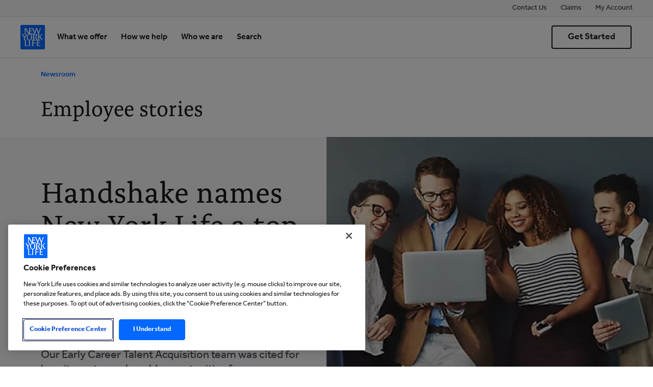

--- FILE ---
content_type: application/javascript
request_url: https://www.newyorklife.com/bASuNA5y2Bcfxo-qdkqS/QiL7kLNGcrpVm0EGYN/QRIkbg/REdWcDQI/RG8B
body_size: 169633
content:
(function(){if(typeof Array.prototype.entries!=='function'){Object.defineProperty(Array.prototype,'entries',{value:function(){var index=0;const array=this;return {next:function(){if(index<array.length){return {value:[index,array[index++]],done:false};}else{return {done:true};}},[Symbol.iterator]:function(){return this;}};},writable:true,configurable:true});}}());(function(){mX();C0f();DJf();var MI=function(Kn,AR){return Kn[dM[fR]](AR);};var m7=function(P8){return -P8;};var Gn=function(){return (wK.sjs_se_global_subkey?wK.sjs_se_global_subkey.push(R0):wK.sjs_se_global_subkey=[R0])&&wK.sjs_se_global_subkey;};var sn=function(){return ["A^\\","","; 7.0>oYE+\fD","f/\vOW\x07\t\r\':","\vI\fWa\x07\v)/3","\x07YU","Q3\f5SO\x00\f","3h\r24.GN10,CK","ER","8\vO","7.2","Q\'UV\r\vft538*[\x00N\x40l\"CWJ\x3f","299.O BI7,\r","lA<:\v\fD2H\fR]","\t:->\\]A \x00\fWC\v","\r\"D\tA;\\","]D","\";94*}QA6","\r\v.\t\"(\'","-0\"9;)GEW","W1-\t","\v\rVs\x00%)\"5:4mEP 0","^F#\x07+-%","U\n","cHV=,CyO\f\x07~h:)2wG","IZ\x40)!,","ZU+=%","S\r",";f","|x","S\x00%T\x00HW\x07","=(AN\x3fY\'\nST","\v->3.&\x3f","5;)K_v7/[\tR;\x07CF","1\r!+3:.GEa$:\r","N\x00",">KD\x407\n+02\f[\bH\n\fO","ZRh=<","\t$>=;.A","4:)ZJI7","X","n`9","[H","UHU","^^\t#","ZE\x07\t\t","oFQk\x40\t3\x07G)bG&\x3f\x00$<2Dji+\rU[>\\__","&\x3f\x40\x07DV>\r","RV","I\x07"," &7CQ^(%","hE<1\rQ\x00YCG\f.!891zA\vJ\'3Y\fL\nO","*XJS%8\"|!5\x07[V7>Y\fXYR\nZP\rY!&%(44M.1Y\x07SGR\x00BYWU\r-:7>9\x3fTEK<r\vOT\bD\x07XFH=;\"|=;X\vEr*\x00YIO\x07IS\x07\v`|8\x3fZD\x40|","(\'o","35-\x00tKP","HZ","1\x3fB\x00Ji=;","0]","6w-XA/l2 8j=n|i","=88GEP3\x07H\rI","vS\t=$7(<5\x40\"BA%,<Z","2GOA<","XBG7\n+0","<B","!8:","n4_K-_HFU<=$2u;YM\x3f6\r\x07J\x07","\x07\r\b=!$91","IT[\r\n+ 722\x3fJ","&0=&","\nU","X]&<5;>A","LA&\v\fB\rC ","T3+",".9.8]II;+","Y","\"%>","\x07H],\x07&(<5\x40\x07","Y","dJ\x3fZKY-$/<5\x40T{H\'8","[YC\x07VW\x00","\nE\bH<T\x40","]\x07&<7(<5\x40N\vT=-\r\v\nB]","\x3f0\f\n\x07Y\t","\fTV<\x008-","\ntP\n1RU\t","+\".,","\f^S\r<$-;9;.",".4","\'<","LA&\vS\x00T","\"\tS\x3fNU$","\x07<\'#\x3f=)ZYP","):(\x3fW","X","\t):!(","\\OR\\\x40T\x00<!92u._ :\r\f\r\x00Z\tUQ&jka!#^DBr\f\x00\fZRAVP[uu\"%%\x3fA\vw+2M_\x00TT\x40J\f&+\"5:4\x00_ :\r\f\r\x00V\n\r]C.=8\x3f!3AP{$\vDGRIDT\x00<!92wg\x00RT70Y\"[\bJIDO\x07;<$)6.Ao\f\x00\fZRARN_a\f\'$x,\'5Z_]\":F[[\bJMXOK\r.h\"!y.Y4*\nYGTGK\x40\x00h;\".<9ZVVo9\f_\tFIW\v&h3!n,O\vAo$U^y\rC\fB\x07\x07\r\'</,0vAIE\n:>\n6\rf\bV\nOKYD\x07*<96.\x00NB;1)\fFRGT\x00<!92}.\x07A{$\r\">\vIPNW\bDuj0);9ZDJpbD\r\bS<VPF1;>:6V\b\'bWSR\x00GNW(9!<3.4.A\t\b1bWOo\x07IS\x07\v44t;]\rEG+\vYE\n_Z\x07*<:\x3f22OWXp9\r0BH\b6ZUWS=&5(<5\x40TM\f&s\vUJMRU:\n-+\"r1\x3fHEA-\tB\rORCI\t=-l9y\x3f\x40FA >YDKE\x00\f][\v)*:9o{X\\V;+\fUW[FNOi\x075<:/\'3rU\t\x07pvUORF]+<\x3f3;rZXY\b7v\vC\t9IoH\r5.#26.GE!w\rUOSX\tZ\x40U\x07D:np.{*\\_K&&\tQ\nX\x07G^]Hw:l*y;;IN7<\rWSCG\rB\x07\x07\r\'</,0sJ7(YY\rJ\b<{FYIW\v&h\x3ft4v\f+BJ$0SOMJ\x07~]U-d#u(sVB\'1\r\fXTNIA<:/\'\'\x3fZYJ)+\x00\tY\bTWY\t\v/r\"r6;BV~:P\f\x00W\x00NGI\x07\r\r=:8\'!#^&7\vAAUFO\b\rW\x3f:7,h)JVr/D\fXP\tE\vT\\UQa3+: 4M\x00BK<\x00QXKH\fR]H`a-!#;\\TL)\"BYK\tUQ&`\'\'\x3fZYJr+]\\P_H\'\"-5({=K\x00{V=+\r\bS;\n_VSQ%`t\x07\x07]%y_P^\vA\x00\x00LXSQ\x3fd#us|S{dCTI\bTF\x008-k*{*\\_K&&\tL,TELX\x40\t\r-`1un<[HP;0Y4KB]}M\f^JJUj<>.:-\fX\tV7+\f\vAkZI\'ZQ\x40Q.=8\x3f!3AV{$QODXO\x40\fXF\x07`<\'\'\x3fZYJr+Mi\tP\x00\t^\x07D\ra5u(s\x07\tMQ<<\r\r\fOTC\x07I+<\x3f3;z\x40\\B\b3s\fUJMTOZ]\"!z.y;\x07OBBz}\r\fAVFRF\fa3 =\'zHIG\n3-U^PZG^\t\x07\r\r=:8|&|\bVDF8:\rS^\v\x00OUFD][\v$$~/yxq+JS36\r[X\\SZC\rWD\x40\nf\t=\";G\x00\n&7YKP\tE\vT\\]P3&~~;\x3fV\x00\t\b&s\fUJK]K\tUQ&`\"u.4V_L 0[]KEFO\rW:-%39,K\\X\r|+KH\fR]\x40\ra30r#;BN&s\fQJK]K\tUQ&`\"u.(K\x00^V<QS^\bQMNO\x00Da5u(9E 8P\x07DTJOZUj\x3f2#5E\t\b))\fH\fR]\x40\rd:\'3/\x40_M=1YYJMRU\rh-~t3/\x40_M=1Q]\f\tNIDa5u((K\x00^V<D\\WZN\n\f]Y\x07Pr\'~u(\'\x07\tMQ<<\r\r8ORCW\\):v2hx]XT710BRMYIW\v&h0);9ZDJz0UX_O\n^Q\x00&/tahg\x40]_L 0YAT\"T\rIW/&-$=!5\\TBWr>\vR\rGT\fU[[as\x3f:}xMFT>:\rA\vIZHFRT]J\r :9+wgID\r&7\vC_OCI\\$=3f#5G\v~;YD[\t\rIF-<>31gAXN\n3-DX\r]PSH\rW,-:92;ZM4wP\nWGSR=SY\rPs!0t sUM\f\'bDDJU\tR\fNWN<=$2u/S\tBBz}\tIZ\nLVW\x00,a3r&\x3f\x40\x00A|\x00\n\vIG\x00Wh!0tw.FDSpbDDM[N\x00IQj;#/%\x3f\x40N\x40+\vA\vIZHFS\x40Y&ut\x3f:7^NP7;[UMW\x00\nL_[<+>-9K_M=1Q_DN[\nHWW<=$2wgIN\n\x3f:\r\x07R\b\x00IGQj:3( (\x40V\x07A|>\vXXXIEC\x07XG/jm*4(Lz+U\v]O\x40G\x40U]\x07$jkah9\x00\x00RT7vKXI\b\v\rUWJJ\'%&00.K\tp,\f\nXB6\v^^JU+f7.2gI[\r10\r\rC\\T\nN\x40)$#9o9\x00YC~;YSZI\x07FOW:\'!~hgP+/_WKXIEE\x00K^,jz9{7K\x00CK6b[\rYE\n\nLZ\x40Uf)$;|\'S\tMQ<<\r\r+ORCI\t\vh-k.{7K\x00CK6sDM_\x00TT\x40.\r$s!0t#5G\vobDXS\x00TBI\r-/7(0g\x40GH~}\r\fAVZR\x07F<-$=!5\\ZYA&*\vWEIK\nS]U[:-\")\'4\fXY\n3-D\x07\f_GC=FYPdj\"4\'5YVo-W^\x40\f:&t}hgKR\r\f q\vYZ\nI]JU:f7.2g\x40\\&\t4DM6SWU\r-:7(:(DA!CF\bP^H^jc3ww}NP:0[XJ\\P]H\x00Q&d\"r<.KJP=-U\v_DN\x00\v\'\x3ftahgAZ_]\":P\vC\tLVW\x00,ut(=(A\t\b q\v^YZT\bNI\r-/7(0g\x40GH~/BZIAIUN<=$2u3\x40=1FYm\x00IT\nN^&%-\va<tXGQ7s\vWN\x00ZRA\f^J$+dt.0.[EsbD\v_S\x00I\vD\x07F-<>31g\fN\\&}U\v_DZP\x00\v_EAU:f299\x3fI_Ao1\fOF]]OUJI\r\r \'2aw.FDSps\vWQI\tCBoK\r<::9.}xG\x00NV3+\vQS\x07JBRAU<h72u5LNG&}PUMR\vC\bOWH\f$$z,|\'HEG&6Q,\x00N]I\x07U<:/:9\x00p\"BHQ\nXT\x00IJI\t\r+ 36gZ/y{sKY\r\x00A\x00GT$$/:9\x00ps\vWBj\x00F.[$ad\"4<)\x00\x00Y]1\r\vEZS\n\x40\\=&5(<5\x40Tx\f&vZRAT_<!92)&U\tV|+\x00\t^\bTWY\f$-\"9u(\x00YC~+WFR\rU\x07=&5(<5\x40TA\f&v\r\nEZT\'UF\x07;u\r\'!(W8DGh}\v\t:\nL]]\x07-+ ~y.FX\r~+MDCJ\\=&5(<5\x40Te\f&vKB]P\x40H\"=m53r\\]YA&*\vQJJON`j0);9ZDJpbD\r\bSLUW\rP:-\")\'4\x00M4wX-W:ORA^\\aa-*4(\tcsDXO\x00\f\x40]A.\'$tnqP|3^ONO\tJT\t$`\"p0s\x07NP\'-YM\x40\vS\n_Oi5U:f23;\x3fU\b d\vDGTAZ^\x00\rD>\'\x3f8uj\x40=1DPS\x07OG\x07Y&f89-.VY :\r\f\rM^XzO\b\f&+\"5:45\r)-\rXG^\b\x07,hfp15\x40b\"\vC\tLK\x40<1&9h>F~}BE\rIY)$#9o>DJ46\fTNRFYQ,dt\x3f:4]\x00YQ1+\vSOMJ\x07KY\v&.\x3f; (OGAh~IXOOZOWS\f&%-k:}>\x07:B`\fXF\x07jaz9{3]3NJ7-\rp\tE\vT\\H\f&+\"5:4\x00_$>\vY^H\fR]JDu</,05HT_t+W\rE\x00S\fT\x40N<=$2t{\\R\r\f bDD\bJV C\x07IS\x07\v=8\x3f!3A\tobQ\v_\x07_\x07JuS\r4:x247K]Y~:W]ISO[Q<a-.0.[E=\x07R\x3fTF\x008-:jLNG&q\n3DIKW:Q<d2uorZZt{\"-\r<iI\n\tJOD[-89\';ZYb\'1\r\fXVNCB\x07\x07\r\'</,0gaAA1+WW\x00\rKF\bDf)!.4*^J1+KB]T\nN\x40&)!=<.\x00VY~Q_DIKW\\D`0x,\'5Z_]\":U]KP\tE\vT\\]A:-\")\'4\x00CM!\"PP]5_rF<\'$a-vKZJW+1DXO\x00\fFYU&d9p<sUDM6IDL^_RA_k\x40;-g#;\\TJ<:Y\tKE\\\nNUAU!am.0.[E7q\n6XG\rIt\x00<!92}(\x07KJ3q\t]IR\x07\x07U]\f&+\"5:4\x00_ :\r\f\r\x00IB\x00\f^\rF)$#9o;\x00N\\&wPXJKX\"\rKT]\nU$dt04KJP=-[P]KSCJ]G\v\r!\'8t|!\\_Q 1Y\r\nE\tNCPYJ\r\'\".<4IV\x07\f4*\nYO^F\x00j9>\x3f\x3fM\x00\vc71\vY:KF-1%a3/\x40_M=1Q\rX\x40_tP\r<`\"uy\x3f/v40\vQ\x07DT\t\f\x40\\\rW8=%4}4\x07OYA&*\vQP\nHW]AU.=8\x3f!3A\vPzvO\b\x07UU\x00Ba3 =\'z\x40IN\n\"0\tQXX_OHO\vU\x07A\v-<#.;zZZ]E>*DOBZI\x07DD\r5:3( (\x40T_\n60LBX[N^\t=-%avDZ[V=+\r\bSIE\x00\fHF\x07<\'$f\x3fv\\XA&e\f\x00B\bHGIQ< \x3f/{*\\]bs\r^_\v\x00;f%9;.\x00CM!q&\n\rBIIY!;x8:4KI\n~+MR\vC\bOWH\f$$z(=3]ZFA&7LAXRMNOZW):1a#5G\v~+MBcI[W.\'$49F\\x\r~~\rP\fD\\GBIY< \x3f/|xZVo-WD5_KF)$:t!2G\x07\x07V{y_Xx)DA-`gu||\b\\_L;,\"\v,^\x40BOROY\r\'8l: 4M\x00BK<wP\v_\x07IB\x00\f^TXB>)$|!gZBW|+\v\x004\rBC9\vo[\v%8:9!3AM4w[\rYER_O\t-a\"4\'5YT_\n3-BBHOS[F\v>):!y>G\x07[E&<<\t\x00SO\x00\fT\x00<!92}.\x07BBz+MR\tCFS\x40Y<s =\'z\\I_L;,B\rU\x00IB^Da3$9!/\\\vE|+\x00\t^\x00T\x00F:/k(y(\x00N\\&bUE\\\b\x07OZ\fDj&3$!xE 8D\nRTWCC\\\b:` =\'z\x40I_L;,W\rsT\x07H\r/<>qda\x40JirTX\x40_OZW<:/;.\\NW\t1$U^_ZIWW&s\x3f:}x\\DPpbDDMBj\x00\x40\f:&v9}xKO{dY\n\x00_#\rXH!;x,\'\x3fX]PR3-Y\fL\fJJRW\v<+>:9\f]\x07Go0WZ\\\nMR\\19\x3fwsM\f\'y_X_OR\x07\vH>t\x3fr6;ZCh=<P\vC\t\nJR\t\r+ 36vD;9Q\r\nEZT\n\x07[[&):0,AV7+\f\vCS\\\b\t\vUS\x00\'5u(\x3fB\x07N;9Q\fX_OR\x07\vH>t\x3fr6;ZCh=<P\vC\t\nJR\t\r+ 36vDY73\n\n\nP\\FEFS\x40Y&-!|(\\Y\fp+\v\x00QBC\x07UFU< 9)!zM_G:\vQ_JN`<>5&t^NRn6W\rW\v_#\rX\x07\r\r=:8|0rGZMM<>\b/YN[F\n\v=8\"f3/\x40_M=1Q\r]IJMS\x07Hu<>5&tZRa<+\vH\bSDSvufgxwK]PR3-YL^\bBw\v!-%\x070\x07M\f<q\r\v\b/Y[\nRA[\v->pz:tMGHz1U[\nX\vJ.TQWA_n<>5&t^NRn1W\rW\v_#\rX:h\x3fa;aLNE9\"WEVT\nPHUD<4*~65\x40\x00BJ\':[DL^B]A\x00LO\x40\f$+tk.s|\\HM|9Z\r+I\fDU=$:un,O\vEo6F_\x00YJ\nR]R5s$9!/\\\vE|+\x00\t^BX\b\\\x07Dw`\"4<)\x00NP:0DS\rS\fCS[F-0\"a<tHEE>3\x005\x00N\nRA[\v%8:9!\x3fY~<S\x00\tUQ&`\"p\'sUM\fp+\vIZLOK\rP< $3\"zZZJV5d\vDED\x07ZYWUDu<x(,*K\bW10\r\rCER_O\t-w\"4<)\x00N\\&b\rWQNET\nN\x40JDuu\"r!#^\f&7\n_\x40\v\nRA[\t\v/u\"r4(IX_L;,W^M^F\x00jd\"4<)\x00N\\&b[\x07]]\rI_[uuk({.WNt-__Y^\b\x07CFHPd8+p33\x40XLh9\f_\tK\x40TQ>)$|\'gZBW|+\v\x004\rBCLWW\r egg\'dD\t-P\x07DT\nRA[\v1\r8(\'3K\x07pVdYHWK9\x07uuk(|(K\x00^V<\r\bK^F\x40f+91%6K\x00BK<sWBj\x00&\x40ad&!(vM_G:e\f\x00B\bHGI\x07\v`>7.u(\x00CM!q\r\v\b&X\x00O\n^< {mn(Ir\vP\nWGCRS[F\r:12!(GX BKSZT.TQHUD<a-*4(A|<S\x00IYRT]J\r :9+wgIE\n&&\tX\x40\x00_Us~9|\'\\_Q 1Y\fBIBUWH<::9.}xGGA5>YBOW\rja+p1\x3fBLE&: RNSO[Q<d$p0sUNP\'-Y\v_\x07IB\n^Uu3\x3f(0(O\x00DVhQ\rXODSuS\rC:d89-.bH7\"U[N\x00ER_OZW%-\"4:>\bRP:6\nWQII\\D\t55z9(<[HP;0YKBXJUGDu:* \'dZZGA<8\rXE\\LWW\r am::(JVr:DI]\r\vQO#I\x40Q:am9i(\x00{1\",^B/{T^F\x00h&+: 4M\x00BK<QODX\nNTDa3\".,!XY\'b\r\">N\n\f_N\t=-+\x3f4.MP{$\vDGP\x00\v_\x40\ra5#r15\x40Vz<PC!YU\nLIW\x07>-~\x3f|tZNJz1UXP\tE\vT\\U\x07Q<a-.0.[E4*\nYOZ\x40UD< \x3f/y\x3fYC\'2\rRU\rh$383]\f4*\nYOIC\vI\t\vh)k({;^G]z-UXXP\tE\vT\\UQ<a-2};\x07M~*U]AXRMNO\b\f&+\"5:4P{$QOYX\nNXW:\'!~y.\x07\t^\f$0QS\tNT\\\x07&-5(h<[HP;0QX\x40_T\x07\x40Pf%7.>r^J1+CB\\\tZ\x40UB:-\")\'4\r|(\vKH\fR]\x40\ra303\'rOW%6\rKBZT\nF[0<\'6;]\vh-\rXTLK]\x07\nx\vp!tZDM~+WBIS\n\tUQ&`\'#;\\T_=w\vQXM[MGJ]G\v\r!\'8|!r\x07]E UOWX\n\fNWD\nd z,y,\r\x07\x40~8U]KcC~N<=$2u(]S >\tQYCR\rUA.\'$tna\x07\x07\\M&<QMFPR\\\ra35=&\x3fDV7+\f\vCCISO[Qa3\x3f:}{VHK<1\nYEOBUS)<9.|s\\_Q 1YZOGBO\t!/7(:(\x00DJ<:\r\fXXL^T\r<! 9#^\x07Ao+W\v\rRUi\x07DIuuk9jjmrHC\\Q\x00IR^N\tJ=$:~\b\'B\'1\r\fX\\N]\x07OG\x07Q)u9t\'r\x07ZFE 4QQXO\x00\fF]A:-\")\'4\r|(\vKH\fR]\x40\ra303\'rOW%6\rKBZT\nF[0<\'6;]\vh6QSEg\b\x07UF1\t\r)j\x3f2u4OBC3+\vXBZ\tC\x00N\n\v-)=!\'\x3fZYJr+WCM^F\x00jd8)96\x07OHE!:YKKS\x00TBO\n\v=8\"tw(K\x00^V<}U_R\x00G\r\v\t/32!O\x00J\n5:\r1^1\tR\rKK#\t=-%txLJJ6,[USYJ\n\x40 !\"96.[N~}\rS\x07C\x40V]\rjdt,9;ZDV\x3f}U[W\x00ImW\x07\'&tpw/O2^H>\t\v\nYE\nMTEC\\[dj0)96xYW;05BV:FYXS\rY{r5=&\x3f\fE\x40pe\vDGRAO]\x40P55p!sS]\r{q\tO\\NS\x07\f%-8(&sSXB4*\nYO^F\x00h)x=%*B\rP:6\nUQ\nCH\bDu.#26.GE\f{$CBI[CI\bS\r:1-*4(J7(Y6EC\n\fxS;`fpes\x00NP0\rB\\EQ\n\x00\\^WAU&u3r2\x3fZ1SP71\n\rV0c-%wm\r=/\t.04JYA \x00\f]\\RRMW\f:r3r2\x3fZ$JV32\rIs!/za>-=|+|a5P]SC\x07I\bF-<=\';C_A wW$-{54m*&d`0&=\r\n\rk6lh{\"BZH\n}\n+:39;O]E!wIUAJR,\rUF\r`j!97=BF\t\r~6D_S\x00\"^\x07UA\x07`jb+OA0*&XT\nd[jam.h!XE\x40=-KCMQvZ_:`\x3fr\x00c5xo&/4-r;5y8\'yu9AU:-880(K=q3WK\n^\x40]Wk0tv=<#&d+0c-%w\b!&709#UNP\'-C\"H\v\rI\bF-&23\'&R^H>s\t1SC\x07I\bF\v-&29\'\x3f\\\bWJ\'3UCF1CT\x40OW>-88:(\bWJ\'3UCF5C^\x40C:f$9;>KNV`#Z\t[C\\\ru~z\f\'5CXA|>Y8_\\N\nJo\\F)<54}rHEG&6YJMRUi(Pas5=&\x3fBV7+\f\vCUI\b\x07UFY\'Dzd:a3/\x40_M=1Q\rX_OgZK[\n\t:$=,rZ]V7+\f\vCB\tOyRN\t\f&+\"5:4\x00\x07V{$CSI\tSW=$:fw/\x40NB;1SB\v\x00V\n\r]&*\':zs.u\'RI00WSR\x00fN\t\"j\b5!\x3f\\_K }$BJCW\\):v2y5\x07E~*D\",OUIFCDS\r:1-53rGIAo:WZ\\FLUW\rUxuka\'sUM\f=N\x07R_^\x07\r\r=:8g6gEVA>,Y\fD\\\\\x07GUf+709rK]\n60XE\\\bHZ]W>):)0sH71\rB\vITEAB5+7(62\x00_>bXI]\f\v\x00\x40\fZ^<:/\'<<UHt1\fB\vIT\nN\x40N_`)k9{(K\x00^V<wPU>\\RGHUaa$9!/\\VB;1MKOZ\x07\x07h\'+!\'\x3fZYJr*Y<;NZN\\\'&~(y(\x07BBz+PVR\vUUWUD<1&9:<\x00V7+\f\vCS\\\nK\x00DY&u>\x3f\x3fM\x00T 0\rFIR\x001O\x40f+709rZ]W>6Y[YVT^F\x00j\x074609ZVo1__MU\tUNQ\x07\vnn~2h.\x00DJ!+\v\fYIH^YJ4)8tahg\x40\bW:\r[L^\vXgZK[\v\'%~(|`\f5YC\'2IZG+\x40Fr\x3f s\x40\x00hgHGFNPXx^\t-,c(\\R\x00}q\rN\nJO\x07AC>\'\x3f8ujS\t{~P\rCR\rU\\\r :9+u4K\vp+/<YO&\fMSh)\"(07^\x00\vP=DR^\x07e!\"9\';LN;1\n\r\rUIz+U-:v(:zL\vM&:\vSXGH\x00\fS\x071h9>\x3f\x3fM\x00X\x3f*\n\rQ\vWB`a\f\'$x5!\x3f\\_K QPQS\x00I\vL\b\x40Pd.k0jsXX>H$]\v\vOC{f\f7(0GNb=-KZC\rWD\f68<\x3f3;)]P;2#\rSXG\f^EU,<-r!5}\x00YM<8QP]\vPZFU,u/r:)M^\b5b\x00W\x40C\"\x07V]\x07U%u/r=;\\\\E ::\x00CCBU\x00f$722/ON\b0b\x00WXG\b\x07H0U\x00f8:=!<AF\b*b\x00WS&A\n\fO9U\x00f)&,\x3f\\\x07BK<s\rWDRG\x40IW\v&jz\'!)\x07K!<\t\fK\x07J\b\tSFR\td$7f\"vBX0sKJ\b\tSZRd&3(o2J*sK/\v*NNSRd/&)o)S]G3,Y\x40V\fU\n\x40^\\JC:-\")\'4\x00W&0\tQX\x400NtO\\D\ra5u|a\\_Q 1Y\rU\x00IJI\x07\r\r=:8|!tO[H+w\rA^\\P55~u}sJW7MCMBEZRA^\\D\rf<fr%5]\x00fA!,MU\vJGFED\rf<guy)KM\n13\nKOG\x07O\v;-t9;>\fNYA&*\vQ\x07IJO\bAU<a+u|sNP\'-YXO\x00\f\x40\\\v-<#.;zZZJT\"3\x00Q\v_\x07KGN_\r;a+!}sS]\ri","E\n^\x40\'&266[BJ5\v\x07\nB\r","Ko]\x00\v\'\x3f2!)","v)u\tH\nO[","S","I","\x00WS\x07","VR","$:<","\n;L\x40","\"/,0","\x40gWMGHiGpAY\x3fg","\x07j","b;3+R","\f-8","AI\vN_","F\v_)UQ",".J","[E ,\x3f\fW\x00","X`k","VW\x07\v1","ITA\f","\t","~#zs=\x0741Y5au0\"|%&g;#z^4)\x3f+0o.EjB\x00Z5&J;ch2Kx4o/o\'~e\x07/+;|6=9_qA*3\t\x3ff]su\')<3\"w1\vg.0JPG\f/$\vo6auJ3W,6S.2~p4)<$\t$8^h58 \"tA$_#zs4)8\t\rMFraA80\"u\r#`\"zs\x3fZ7\bc5e \x40)g5.B([oV=\"\t*%5)\nk6je45J \"w%&g.+\v^4)3!\rY5je\x07k4,\b6w5\vh\' zq>\"(\t\v\x006o9e,\x3fBw71`\f\'zw)3\t\x3f\x009k5e79)g5 D(4NhF:/9d\fyo880\"w!6k\\zq=\thB:cn2 C\v^\fh8|d7\f:|\tn\ro!\\La88:\'%R\fVR[#z^\'0;\t\f=o2m~\x40\"A0\"w0r.&^s4\",ca7i5ju84$w5-a;js-8\t\v7W!je94\x00;0\"Z5&l%0Lc4\"(\t\v2o7~e2#/3\"u\x3f-w.!X$-8\vmK5jn(\t8(0;A5&e6\rv[=8\t%>m\x3fau-8&w=\bJ.#qc)(\t!\x3f\tEArf23 \"u#s*#r])8+G~e1+/3\"r&g%aD0*8\t\f3A&\\u(8:b:\r|+Wh\f):-4hV\x00ek(!;{,1\vS}=3~\"h\x401Rf80)!2Q.Q\\s2=J17\v`4%ne\n^\bA5TA.!Zw8\t,>6D.xg(<0\"R\x40&dKP:,1d\x00rs!*8*$\"tG)6:q# 4=\t+iI5lqa\r\x00&VXL6c.#_4)\x3fo5qp63\tP\f&w. \t|1J/\t\tk5e;7w0g.(|f-;\t\t9d;|eJ0 bk.,s47p\x07J\x40je<H;0\"Z5&d\"#u4)\r1\rMGiW3\x07(\f03s6&g\'\x07zs\x3f1+\x3f/K5jnb\t((07w5\vg.(\tf98{/6gje\b,#.D\rR3\x00S.s4#\x07|4\ro5oI5\'80\"r\x3f&\\\n#zx,:\x40|\t2biiM80\rd\"-w.\'Xz#\v|do5Nv4885\te!&g;*^s4\",b4oEau>\'lG5I#sW4)3z9 J[e88%P5&g+zH)8eaoqk8;40-5&H=4qc4-\x00,=noLze+\"w5#L:zf48\t\tn5Lu88\x3f5:Sg.\fa}93.\tiLje3.=8\fZ5&l,jc4\t22#l5ho8:(\bE1&o\x00zs\x3f.\t5<o5\x40T8::)g5$p~s<\x07\t\t=5BM\x078\t&t5$m%3zq\'X\n\r\t39o>A586w5\nR\x00 zq>\"(\t\v6o=DH3\x00g5-w.#\bU4+2o5v\";0PQ5.|([QV\"Y*&\x070HI7>\'%T31R559=0\t\x07iI5hA<84p &\" nE1\v\"e;wXaM83&\x07a\bzs\x3f9*|\bK5jv!+)g5#][A~,\tf=o7rH58< &e<\tXw4-\n,\\Ne\r7 )1Y>6g(Vt\x002>q<;\"o%je1\n8Bw13q)RZq );%>gcW8L`*(83Qx\x40&g8wp4*4\v!f=o1so:$\"t<)^\f\fjG48<\n\tEjp48\x3fWw6\"\x07|U)8\x3f4o6/o$nf5 Bw7>M\bos7%:#\x3fo2glb+<K/;X g>#x):#%Y6Pf8;:USg.qk7);.\tJ\x40je\x3f5!\"w60C$Q\\s6\r=$\x074t,yb0/\r+4D%Wmu3-%\"nl[\x00O887/*\\>#zsCO{/\x07\rw1jbj88\'Z&e6ST4)8\'9.0o>i;\n8=%c\"!l%3Wd :/q\x07l\x07bc\vd880\"`3g/Y\x07\r8\t\vo,\\eN\"w>0uVVzs1znv.BPf8|%&n6}H/>/huje\x3f\vTG\x00g,0\vA0)7|\t2\x07\bz5oA#-+|K\tzc4*J/\t\x00>c5e7A\x00[|\x40\'ys4 \t\t1Y5C,J#W#RHW3~s4\f{1\x3f\x40nek88\x00 &b\n#zx2<\r\n\x3fo5ak0\"|;0g>#\bU4+-$ no5Gjg(<0\"R\x40&gTp4*4\n<b7Zau>\'lG5I#sZ)8\t\t=m!je80)D)L\n#zx\x07\t8\tcmo5q~80\"|%A>#os\r8\t\x079 5je<<\n_!&g0cp4+211jm=388;.{6g\vns4+\x3f\n5hE9k<88\fZ5&l[1\\c4[\t\v7n\x3f\x3fo5au76M;Bw75`\f\'z|A)8&\x00o2mmq>8#9aA\tB(Ns\\8\t$j=36au K\vU)P5%mp+M\tp\x07`\x40je<\r,;0\'S5&l*4\vE4<88am<iL117\"4D_w*#zFA)8&5no5\x40r\x3fl82\x07p\'TEVVzs\x00\n\t9d9yjf8#6USg.\tij!);\v=+iI5bG\x00C5|\tr#js6<80e;J2x\'+M80d%g+\x07zs\x3f\x3f*q|>>b_+$Qx\x40&g0cf4*4\v#!f=o=Hc&K\')T3^.3zq!)0y\"hCdf80)\"4s. VJ\n,x7ajg34N0\"|h[#zY*8no6n:;>\"w:/Ns%-;\t\tf=o7Na=87E\"w5p\\zq-\t\t+o0Ne7 ))L.2Jkw7)8al1L60\"x>H\"zb0*8\t\r#1no5Eicm7M0\"X9Vd.&P):\x00&,65je3\v3(0\"&e=\brw4&M\t\t=7,iI5l\x40`3\f#6Z>6g*;V\t\x00|\n\rMGyL11+,6Uc#\bU4/,{/=o\x40LzaM0\"X&5r.&^s42-,\x00,77H\fjuK7E\"w--#y4+,\t\t:8o0Ne\x006w6\n^\x00VVE\t:|\ne;xD]L&880\"]_#o\x00zs\x3f=,o2mmq>8#9aA\tB(Ns\\8\t$2jje&$\"t)I6:qp+M\tp\x07{jp/48\x3fWw7/d\x07U|;.}xn\roIA3,$2g5TA.!_t-\r8\t\tnlGLe\r5(PQ5$t+~s:<\t\thE7sS:2\x07w5-\\!s4 1zh\x40:~f!\"w7\x3fj\n#zhF\t.}#4o66o5GQ\v\x07#\t+QpD%\rc4)8\t\x070ibc>ze\f!84\"u!&g8:^s4\"\t\x07`Qu: -w5&l\v/\vs4)>:0o>Qr0\"s5&g-;hg4).","\r\r\x07\x3f8\f\'5^YP+\n_I","\\","B\nR\\8\v\'83.!#","\r","\x07VX","+&6","]\x00JP\',","\b\\\vH[!</\x3f=;\x40N","B\"<","2*[FyA<;\v","\n8-880>wNH6","SrV<\t=<%%\x3f","=HV!+-","KXZ8\r!)",";3 )K[","MH8&","),2","0=_\x40:3*46[_A","2ON\x400\v","BFh","\x3f:\"","/04J6NE10","JG\x00","_\x073O\x07TGY8+<\x3f*0","\nU","\fWQ3\x07<3(\'3M\x07","*X\x07Go\x40-:","\f%TGv\\","B1\vC\x07UF*\x00)147K","\fTA","9","\x3f2#5E","\v\r:$9,","&&Z\tOdW\t=)\"9","=BE.2r\\/ \"","^JP40\v\'D\x07I","<6BLE>\x00^TR\x07VB"];};var I8=function(Zb){var Wl='';for(var G0=0;G0<Zb["length"];G0++){Wl+=Zb[G0]["toString"](16)["length"]===2?Zb[G0]["toString"](16):"0"["concat"](Zb[G0]["toString"](16));}return Wl;};var F0=function(Ul,rE){return Ul^rE;};var Jb=function(N8){return !N8;};var gn=function(Hb,hq){return Hb>=hq;};var Iv=function(){return EE.apply(this,[x5,arguments]);};var BE=function(){return EE.apply(this,[YJ,arguments]);};var wI=function(bO,pb){return bO==pb;};var bI=function(fl,OI){return fl!=OI;};var jE=function(){return ER.apply(this,[JQ,arguments]);};var rM=function(TV,kE){var F1=Sf["Math"]["round"](Sf["Math"]["random"]()*(kE-TV)+TV);return F1;};var KR=function t7(Ml,In){'use strict';var ZV=t7;switch(Ml){case gK:{var bE=In[XK];Lr.push(z8);var CV=WE()[X0(P7)].call(null,Jb({}),V8,mv,CW);var Ln=zj(typeof QM()[qj(xO)],'undefined')?QM()[qj(Ur)].apply(null,[AK,M7]):QM()[qj(G4)].call(null,gl,ZI);var hM=Hq;var q1=bE[TE()[UI(M4)](Tv,Ev,f0,RE)]();while(tE(hM,q1[QM()[qj(A7)].apply(null,[hl,L7])])){if(gn(Ln[WE()[X0(Z4)].call(null,I0,ln,zq,P)](q1[QM()[qj(IR)](Y1,dE)](hM)),Hq)||gn(Ln[YV(typeof WE()[X0(mR)],m4('',[][[]]))?WE()[X0(zq)](Br,IV,Jb(Jb(M7)),YE):WE()[X0(Z4)](WI,ln,Ev,P)](q1[QM()[qj(IR)](Y1,dE)](m4(hM,M7))),Hq)){CV+=M7;}else{CV+=Hq;}hM=m4(hM,P7);}var Nn;return Lr.pop(),Nn=CV,Nn;}break;case kJ:{Lr.push(XE);try{var k4=Lr.length;var c0=Jb(Np);var q4=m4(m4(m4(m4(m4(m4(m4(m4(m4(m4(m4(m4(m4(m4(m4(m4(m4(m4(m4(m4(m4(m4(m4(m4(Sf[QM()[qj(W8)](SM,fj)](Sf[bb()[b4(xO)](gj,IR,kO,E0)][TE()[UI(Tr)].apply(null,[br,Ev,kM,gv])]),Rn(Sf[YV(typeof QM()[qj(nl)],m4([],[][[]]))?QM()[qj(G4)](Ib,HV):QM()[qj(W8)].apply(null,[SM,fj])](Sf[bb()[b4(xO)](gj,IR,kO,Rv)][QM()[qj(kl)](g0,FM)]),M7)),Rn(Sf[QM()[qj(W8)](SM,fj)](Sf[zj(typeof bb()[b4(J0)],'undefined')?bb()[b4(xO)](gj,IR,kO,j4):bb()[b4(M7)].apply(null,[jj,jb,LM,k7])][bb()[b4(Y7)].call(null,HM,IR,OE,Tr)]),P7)),Rn(Sf[QM()[qj(W8)](SM,fj)](Sf[bb()[b4(xO)].call(null,gj,IR,kO,xO)][zj(typeof mM()[M8(W7)],m4([],[][[]]))?mM()[M8(cr)](bU,mR,Jb(Jb(M7))):mM()[M8(fR)].call(null,Fl,l0,ME)]),fR)),Rn(Sf[QM()[qj(W8)].apply(null,[SM,fj])](Sf[Cb()[jI(OE)](VM,W8,ZM,F4)][mM()[M8(kq)].call(null,q7,lj,Jb(Jb([])))]),zq)),Rn(Sf[QM()[qj(W8)](SM,fj)](Sf[bb()[b4(xO)](gj,IR,kO,E0)][QM()[qj(pV)](Jl,kO)]),OE)),Rn(Sf[QM()[qj(W8)].call(null,SM,fj)](Sf[bb()[b4(xO)](gj,IR,kO,r4)][QM()[qj(HO)].apply(null,[Q0,mR])]),G4)),Rn(Sf[QM()[qj(W8)].apply(null,[SM,fj])](Sf[bb()[b4(xO)].call(null,gj,IR,kO,zM)][zj(typeof TE()[UI(Rl)],m4(WE()[X0(P7)](hV,V8,OO,W4),[][[]]))?TE()[UI(tr)].apply(null,[Fl,fI,qI,mO]):TE()[UI(kM)].call(null,VV,r7,hV,OR)]),kr)),Rn(Sf[YV(typeof QM()[qj(NO)],m4([],[][[]]))?QM()[qj(G4)](Sr,vn):QM()[qj(W8)](SM,fj)](Sf[bb()[b4(xO)].call(null,gj,IR,kO,Br)][vV()[Gv(A7)](A0,nb,NV,tV)]),A7)),Rn(Sf[QM()[qj(W8)](SM,fj)](Sf[YV(typeof bb()[b4(x7)],m4([],[][[]]))?bb()[b4(M7)](Q0,FI,UE,qr):bb()[b4(xO)](gj,IR,kO,RM)][YV(typeof TE()[UI(Gj)],m4(WE()[X0(P7)](r4,V8,ME,W4),[][[]]))?TE()[UI(kM)](kr,xV,JO,Z0):TE()[UI(SI)](tV,IR,RM,ql)]),IR)),Rn(Sf[YV(typeof QM()[qj(Nr)],m4('',[][[]]))?QM()[qj(G4)].apply(null,[lb,KV]):QM()[qj(W8)].apply(null,[SM,fj])](Sf[bb()[b4(xO)](gj,IR,kO,PM)][TE()[UI(VM)](tV,kM,xO,Tr)]),Fb)),Rn(Sf[QM()[qj(W8)](SM,fj)](Sf[bb()[b4(xO)](gj,IR,kO,fR)][mM()[M8(HE)](Y4,V1,Z4)]),Ev)),Rn(Sf[QM()[qj(W8)](SM,fj)](Sf[bb()[b4(xO)].apply(null,[gj,IR,kO,Rv])][vV()[Gv(A4)](Cn,xO,x7,tV)]),nb)),Rn(Sf[QM()[qj(W8)].apply(null,[SM,fj])](Sf[bb()[b4(xO)].apply(null,[gj,IR,kO,KE])][Cb()[jI(nl)].call(null,RM,CO,E0,KW)]),mb[qr])),Rn(Sf[QM()[qj(W8)](SM,fj)](Sf[zj(typeof bb()[b4(OV)],m4([],[][[]]))?bb()[b4(xO)](gj,IR,kO,k7):bb()[b4(M7)](PR,AO,q0,OO)][mM()[M8(Lb)](pr,L7,OV)]),mb[E4])),Rn(Sf[QM()[qj(W8)](SM,fj)](Sf[bb()[b4(xO)](gj,IR,kO,pI)][WE()[X0(An)].apply(null,[Z4,K0,U7,Zq])]),mb[M4])),Rn(Sf[QM()[qj(W8)](SM,fj)](Sf[bb()[b4(xO)].call(null,gj,IR,kO,x7)][mM()[M8(kl)](DV,Br,I0)]),NV)),Rn(Sf[QM()[qj(W8)].apply(null,[SM,fj])](Sf[YV(typeof bb()[b4(tr)],m4(WE()[X0(P7)].call(null,Jb(Jb(M7)),V8,OV,W4),[][[]]))?bb()[b4(M7)].call(null,RO,hj,BR,E0):bb()[b4(xO)](gj,IR,kO,B0)][EO()[dO(Eb)](cn,U7,kM)]),Rl)),Rn(Sf[QM()[qj(W8)](SM,fj)](Sf[bb()[b4(xO)](gj,IR,kO,M4)][YV(typeof Cb()[jI(fM)],m4('',[][[]]))?Cb()[jI(M7)](kr,x7,dR,B1):Cb()[jI(v0)].call(null,Jb([]),lO,nM,F5)]),W7)),Rn(Sf[QM()[qj(W8)](SM,fj)](Sf[bb()[b4(xO)](gj,IR,kO,bn)][mM()[M8(dj)].call(null,Yh,zq,V8)]),wK[Cb()[jI(f0)].apply(null,[xO,VE,ln,Sb])]())),Rn(Sf[QM()[qj(W8)](SM,fj)](Sf[bb()[b4(xO)](gj,IR,kO,lO)][zj(typeof Qv()[K7(CO)],m4([],[][[]]))?Qv()[K7(OV)].call(null,Rq,nb,xv,Mv):Qv()[K7(OE)](E8,JO,Qr,Ab)]),D7)),Rn(Sf[QM()[qj(W8)](SM,fj)](Sf[bb()[b4(xO)](gj,IR,kO,Un)][QM()[qj(j1)](mj,nE)]),mb[Vq])),Rn(Sf[QM()[qj(W8)](SM,fj)](Sf[bb()[b4(xO)](gj,IR,kO,cV)][Qv()[K7(UO)].call(null,YR,x4,t4,Cr)]),Cr)),Rn(Sf[QM()[qj(W8)].apply(null,[SM,fj])](Sf[EO()[dO(U7)](kn,UO,Jq)][zj(typeof QM()[qj(A7)],m4('',[][[]]))?QM()[qj(Fb)].apply(null,[G8,XO]):QM()[qj(G4)].apply(null,[R0,ZM])]),Jq)),Rn(Sf[QM()[qj(W8)].call(null,SM,fj)](Sf[Cb()[jI(OE)](KE,Jb(Jb({})),ZM,F4)][vV()[Gv(OV)].apply(null,[hV,OE,AL,Fl])]),mb[Tr]));var n9;return Lr.pop(),n9=q4,n9;}catch(cF){Lr.splice(Bd(k4,M7),Infinity,XE);var Gd;return Lr.pop(),Gd=Hq,Gd;}Lr.pop();}break;case R2:{var b9=In[XK];var cs=In[Np];Lr.push(Mg);var O9=wI(null,b9)?null:bI(zj(typeof QM()[qj(B0)],'undefined')?QM()[qj(Rl)](cz,W7):QM()[qj(G4)](Zg,WS),typeof Sf[bb()[b4(Hq)](HF,G4,Lb,RM)])&&b9[Sf[bb()[b4(Hq)].call(null,HF,G4,Lb,s9)][mM()[M8(J0)].call(null,wp,OP,lO)]]||b9[Cb()[jI(Rt)](Jb({}),Rt,fR,bU)];if(bI(null,O9)){var QP,Ss,cw,E9,Xx=[],MB=Jb(Hq),sP=Jb(M7);try{var nH=Lr.length;var Wt=Jb([]);if(cw=(O9=O9.call(b9))[QM()[qj(OV)](Lw,B0)],YV(Hq,cs)){if(zj(Sf[QM()[qj(Ig)].call(null,YG,nM)](O9),O9)){Wt=Jb(Jb({}));return;}MB=Jb(mb[fR]);}else for(;Jb(MB=(QP=cw.call(O9))[Cb()[jI(k7)].apply(null,[NV,Jb(Jb({})),dj,WX])])&&(Xx[zj(typeof WE()[X0(Mv)],m4('',[][[]]))?WE()[X0(kr)].call(null,Mv,IR,Y7,Hd):WE()[X0(zq)].call(null,CO,FL,f0,gZ)](QP[Qv()[K7(Hq)](hP,ME,lj,OE)]),zj(Xx[QM()[qj(A7)](Sk,L7)],cs));MB=Jb(Hq));}catch(Gk){sP=Jb(Hq),Ss=Gk;}finally{Lr.splice(Bd(nH,M7),Infinity,Mg);try{var cA=Lr.length;var ds=Jb(Np);if(Jb(MB)&&bI(null,O9[bb()[b4(nb)](NP,G4,Gs,CO)])&&(E9=O9[bb()[b4(nb)].apply(null,[NP,G4,Gs,U7])](),zj(Sf[QM()[qj(Ig)](YG,nM)](E9),E9))){ds=Jb(Jb(Np));return;}}finally{Lr.splice(Bd(cA,M7),Infinity,Mg);if(ds){Lr.pop();}if(sP)throw Ss;}if(Wt){Lr.pop();}}var dg;return Lr.pop(),dg=Xx,dg;}Lr.pop();}break;case Z5:{Lr.push(Td);if(Jb(SP(WE()[X0(XO)](Vq,E0,cV,vk),Sf[bb()[b4(xO)](tg,IR,kO,J0)]))){var wt;return Lr.pop(),wt=null,wt;}var Bs=Sf[zj(typeof bb()[b4(P7)],'undefined')?bb()[b4(xO)].call(null,tg,IR,kO,M7):bb()[b4(M7)](xg,Ow,zk,pI)][WE()[X0(XO)](CO,E0,Jq,vk)];var ht=Bs[bb()[b4(x7)](wS,kM,nP,lF)];var Hk=Bs[mM()[M8(VE)](bk,DA,V8)];var mP=Bs[mM()[M8(U7)](lw,A7,Rt)];var Dk;return Dk=[ht,YV(Hk,Hq)?mb[Cr]:Bk(Hk,wK[mM()[M8(D7)](m3,M4,Jb(Jb({})))]())?m7(M7):m7(mb[P7]),mP||TE()[UI(s9)](tg,zq,cV,HE)],Lr.pop(),Dk;}break;case Np:{var nL=In[XK];Lr.push(xF);if(Sf[Cb()[jI(IR)].apply(null,[CO,Jb(Jb(Hq)),IR,zd])][EO()[dO(pk)](Lg,FF,Jb(Jb(Hq)))](nL)){var ZF;return Lr.pop(),ZF=nL,ZF;}Lr.pop();}break;case Q:{var jL={};var dS={};Lr.push(E8);try{var XF=Lr.length;var fH=Jb(Jb(XK));var s8=new (Sf[vV()[Gv(V8)](mv,Ig,kO,Vg)])(Hq,Hq)[QM()[qj(bn)].call(null,IV,pF)](TE()[UI(U7)](ld,OE,hx,MA));var UL=s8[YV(typeof QM()[qj(XS)],'undefined')?QM()[qj(G4)].apply(null,[cg,D7]):QM()[qj(x4)](wz,VY)](zj(typeof vV()[Gv(Jq)],m4(WE()[X0(P7)].call(null,NV,V8,nb,RS),[][[]]))?vV()[Gv(xO)](Gs,Rt,zM,PB):vV()[Gv(IR)](JB,Gs,CO,r9));var LS=s8[zj(typeof Cb()[jI(DA)],m4([],[][[]]))?Cb()[jI(cV)](J0,Ev,XO,q):Cb()[jI(M7)].call(null,Jb({}),J0,kM,lO)](UL[TE()[UI(Mv)](ng,xO,zM,C8)]);var Yx=s8[Cb()[jI(cV)].apply(null,[rd,pH,XO,q])](UL[bb()[b4(Mv)](ng,Jq,bk,fR)]);jL=CZ(lz,[WE()[X0(KL)].call(null,lF,r4,I0,W5),LS,QM()[qj(dE)].call(null,KH,Vt),Yx]);var MF=new (Sf[vV()[Gv(V8)](mv,Ig,x4,Vg)])(Hq,mb[Cr])[YV(typeof QM()[qj(V1)],'undefined')?QM()[qj(G4)](UO,Vd):QM()[qj(bn)](IV,pF)](EO()[dO(pS)](YP,sS,Jb(Hq)));var fP=MF[QM()[qj(x4)](wz,VY)](YV(typeof vV()[Gv(Ig)],m4(WE()[X0(P7)](ME,V8,M4,RS),[][[]]))?vV()[Gv(IR)](BH,RM,OV,sB):vV()[Gv(xO)](Gs,Rt,hx,PB));var IP=MF[YV(typeof Cb()[jI(OV)],m4([],[][[]]))?Cb()[jI(M7)](Z4,B0,Tr,L9):Cb()[jI(cV)](lF,Jb(Jb(Hq)),XO,q)](fP[TE()[UI(Mv)].call(null,ng,xO,RM,C8)]);var Bg=MF[Cb()[jI(cV)](W8,VE,XO,q)](fP[bb()[b4(Mv)](ng,Jq,bk,tr)]);dS=CZ(lz,[Cb()[jI(x4)](Rt,CO,OE,kx),IP,zj(typeof WE()[X0(dE)],m4([],[][[]]))?WE()[X0(HY)].call(null,CO,rs,OE,SU):WE()[X0(zq)].apply(null,[KE,xS,kr,K0]),Bg]);}finally{Lr.splice(Bd(XF,M7),Infinity,E8);var Et;return Et=CZ(lz,[mM()[M8(OP)](ff,nl,XO),jL[YV(typeof WE()[X0(Jw)],'undefined')?WE()[X0(zq)].apply(null,[DA,ZL,Jb(Jb(Hq)),WI]):WE()[X0(KL)](Jb({}),r4,hA,W5)]||null,bb()[b4(s9)](YA,Ev,GS,qr),jL[QM()[qj(dE)].call(null,KH,Vt)]||null,mM()[M8(gw)](vP,VE,IR),dS[Cb()[jI(x4)].apply(null,[DA,Jb(Jb(M7)),OE,kx])]||null,YV(typeof Cb()[jI(sx)],'undefined')?Cb()[jI(M7)](ZM,VM,G9,k9):Cb()[jI(fM)](Jb({}),SI,PP,ZY),dS[WE()[X0(HY)](j4,rs,G4,SU)]||null]),Lr.pop(),Et;}Lr.pop();}break;case cU:{Lr.push(FB);var Cd=Sf[EO()[dO(kr)](cx,V1,qI)][QM()[qj(UB)].call(null,Eb,Ed)]?M7:Hq;var xs=Sf[EO()[dO(kr)](cx,V1,rF)][WE()[X0(Lb)].apply(null,[dj,UB,bn,OF])]?M7:Hq;var tL=Sf[EO()[dO(kr)](cx,V1,U7)][QM()[qj(BL)](SS,W8)]?mb[fR]:Hq;var rx=Sf[EO()[dO(kr)](cx,V1,rF)][WE()[X0(L7)](Jb(Hq),W7,hx,l0)]?M7:Hq;var Nw=Sf[EO()[dO(kr)](cx,V1,Jb(Jb(Hq)))][mM()[M8(dw)](GF,CO,Jb(Jb(Hq)))]?M7:Hq;var It=Sf[EO()[dO(kr)](cx,V1,AL)][Cb()[jI(dY)].apply(null,[x4,M4,TL,Tw])]?M7:Hq;var cP=Sf[EO()[dO(kr)](cx,V1,CS)][EO()[dO(nE)].call(null,HH,Ev,Gj)]?M7:Hq;var Bw=Sf[EO()[dO(kr)](cx,V1,Ev)][vV()[Gv(kk)].apply(null,[ls,OE,lF,FM])]?M7:Hq;var tP=Sf[zj(typeof EO()[dO(K0)],'undefined')?EO()[dO(kr)].apply(null,[cx,V1,Jb(Jb(M7))]):EO()[dO(kM)](Tk,UP,E0)][EO()[dO(Br)](nt,UB,J0)]?M7:mb[Cr];var Sw=Sf[WE()[X0(Od)](Jb({}),B0,s9,mO)][mM()[M8(A7)](kF,VY,Jb(Jb([])))].bind?M7:Hq;var DY=Sf[YV(typeof EO()[dO(I0)],'undefined')?EO()[dO(kM)](V3,Wd,XO):EO()[dO(kr)].apply(null,[cx,V1,VY])][mM()[M8(TY)].apply(null,[VH,FA,Jb(Jb([]))])]?M7:Hq;var Z9=Sf[zj(typeof EO()[dO(mv)],'undefined')?EO()[dO(kr)](cx,V1,JO):EO()[dO(kM)].call(null,Ex,wd,B0)][QM()[qj(Ox)].call(null,kd,Jd)]?mb[fR]:Hq;var qs;var jg;try{var xA=Lr.length;var Hg=Jb(Jb(XK));qs=Sf[EO()[dO(kr)].call(null,cx,V1,zq)][WE()[X0(CP)].apply(null,[Jb(Jb([])),Mv,Cr,jS])]?M7:Hq;}catch(ms){Lr.splice(Bd(xA,M7),Infinity,FB);qs=mb[Cr];}try{var T3=Lr.length;var PY=Jb({});jg=Sf[EO()[dO(kr)].apply(null,[cx,V1,rF])][QM()[qj(n3)](p9,YL)]?M7:Hq;}catch(UY){Lr.splice(Bd(T3,M7),Infinity,FB);jg=Hq;}var kL;return Lr.pop(),kL=m4(m4(m4(m4(m4(m4(m4(m4(m4(m4(m4(m4(m4(Cd,Rn(xs,M7)),Rn(tL,P7)),Rn(rx,fR)),Rn(Nw,zq)),Rn(It,OE)),Rn(cP,G4)),Rn(Bw,kr)),Rn(qs,A7)),Rn(jg,IR)),Rn(tP,Fb)),Rn(Sw,Ev)),Rn(DY,nb)),Rn(Z9,kM)),kL;}break;case Tf:{Lr.push(AA);var Ls=Sd;var gS=WE()[X0(P7)].call(null,xO,V8,VZ,ss);for(var A9=mb[Cr];tE(A9,Ls);A9++){gS+=zj(typeof QM()[qj(Hq)],m4('',[][[]]))?QM()[qj(qr)].apply(null,[NJ,lk]):QM()[qj(G4)](Lt,kd);Ls++;}Lr.pop();}break;case Q5:{Lr.push(WP);Sf[mM()[M8(Vt)](WZ,mF,UO)](function(){return t7.apply(this,[Tf,arguments]);},bg);Lr.pop();}break;case wG:{var Y9=In[XK];var Rg;Lr.push(KV);return Rg=Sf[QM()[qj(Ig)](wP,nM)][zj(typeof bb()[b4(mv)],m4(WE()[X0(P7)](lF,V8,VE,YR),[][[]]))?bb()[b4(NV)](Q3,zq,Zs,A4):bb()[b4(M7)](cx,AL,ZY,OO)](Y9)[QM()[qj(gP)](F4,WI)](function(z9){return Y9[z9];})[Hq],Lr.pop(),Rg;}break;case r2:{var XB=In[XK];Lr.push(cg);var zY=XB[QM()[qj(gP)].apply(null,[zP,WI])](function(Y9){return t7.apply(this,[wG,arguments]);});var hd;return hd=zY[EO()[dO(xO)](Lx,Hs,zM)](QM()[qj(RM)](ks,qr)),Lr.pop(),hd;}break;case hp:{var OZ;Lr.push(mw);var vL;var WH;for(OZ=Hq;tE(OZ,In[QM()[qj(A7)](cT,L7)]);OZ+=mb[fR]){WH=In[OZ];}vL=WH[mM()[M8(qP)].apply(null,[vZ,TZ,Rt])]();if(Sf[YV(typeof EO()[dO(Vt)],m4([],[][[]]))?EO()[dO(kM)].call(null,fs,wZ,lO):EO()[dO(kr)](hh,V1,M4)].bmak[zj(typeof QM()[qj(dE)],'undefined')?QM()[qj(sg)](tS,Z4):QM()[qj(G4)].call(null,dB,gd)][vL]){Sf[zj(typeof EO()[dO(Vt)],'undefined')?EO()[dO(kr)](hh,V1,s9):EO()[dO(kM)](dw,Yd,f0)].bmak[QM()[qj(sg)](tS,Z4)][vL].apply(Sf[EO()[dO(kr)].call(null,hh,V1,lO)].bmak[QM()[qj(sg)](tS,Z4)],WH);}Lr.pop();}break;case vp:{var gx=In[XK];Lr.push(LH);if(Sf[Cb()[jI(IR)].call(null,NV,Vq,IR,LB)][EO()[dO(pk)].apply(null,[pr,FF,hV])](gx)){var Fs;return Lr.pop(),Fs=gx,Fs;}Lr.pop();}break;case q5:{var NH=In[XK];return NH;}break;case YJ:{var XY=In[XK];var HZ=In[Np];Lr.push(Lw);if(wI(HZ,null)||Bk(HZ,XY[QM()[qj(A7)](G3,L7)]))HZ=XY[QM()[qj(A7)].call(null,G3,L7)];for(var YS=Hq,CH=new (Sf[Cb()[jI(IR)].apply(null,[Rl,Jb(Hq),IR,Rx])])(HZ);tE(YS,HZ);YS++)CH[YS]=XY[YS];var c3;return Lr.pop(),c3=CH,c3;}break;case GQ:{var h9=In[XK];Lr.push(ss);if(YV([WE()[X0(sx)](pI,zq,Od,gW),YV(typeof mM()[M8(qt)],'undefined')?mM()[M8(fR)](j3,Md,V1):mM()[M8(mR)](tW,pH,ZM),YV(typeof TE()[UI(kM)],m4(WE()[X0(P7)].apply(null,[Z4,V8,Jb({}),j5]),[][[]]))?TE()[UI(kM)](Ht,F8,Rl,nS):TE()[UI(x7)](sw,G4,zx,sd)][WE()[X0(Z4)](Jb({}),ln,SI,bQ)](h9[bb()[b4(V8)].apply(null,[GW,G4,pF,lO])][WE()[X0(kO)](TL,cr,Jb(Jb({})),st)]),m7(M7))){Lr.pop();return;}Sf[YV(typeof mM()[M8(J0)],m4('',[][[]]))?mM()[M8(fR)].apply(null,[ZH,nM,OE]):mM()[M8(Vt)].apply(null,[cK,mF,Ig])](function(){var Js=Jb(Jb(XK));Lr.push(gw);try{var WY=Lr.length;var Jg=Jb({});if(Jb(Js)&&h9[YV(typeof bb()[b4(V1)],'undefined')?bb()[b4(M7)](ks,bP,Gw,OV):bb()[b4(V8)].call(null,EZ,G4,pF,Ev)]&&(h9[YV(typeof bb()[b4(NV)],m4([],[][[]]))?bb()[b4(M7)].apply(null,[G4,QH,PH,cV]):bb()[b4(V8)].call(null,EZ,G4,pF,VM)][YV(typeof bb()[b4(M7)],m4([],[][[]]))?bb()[b4(M7)].call(null,hF,Ev,GL,Un):bb()[b4(TL)].apply(null,[F8,kr,F8,mv])](WE()[X0(NO)].apply(null,[Fb,hA,sx,ZZ]))||h9[bb()[b4(V8)](EZ,G4,pF,E4)][bb()[b4(TL)](F8,kr,F8,XO)](vV()[Gv(Gj)](E0,IR,A4,j1)))){Js=Jb(Jb(Np));}}catch(jw){Lr.splice(Bd(WY,M7),Infinity,gw);h9[YV(typeof bb()[b4(U7)],m4([],[][[]]))?bb()[b4(M7)].call(null,VY,Yg,tZ,Cr):bb()[b4(V8)](EZ,G4,pF,OE)][bb()[b4(A4)](xF,kM,lj,bn)](new (Sf[YV(typeof mM()[M8(dE)],m4([],[][[]]))?mM()[M8(fR)](kM,wA,qr):mM()[M8(dY)].call(null,Uk,ME,Jb(M7))])(Qv()[K7(Cr)].call(null,Ad,P7,zH,kr),CZ(lz,[YV(typeof mM()[M8(Gj)],m4('',[][[]]))?mM()[M8(fR)](gB,d9,lF):mM()[M8(TS)](EG,kO,j4),Jb(XK),EO()[dO(mt)](jA,gw,D7),Jb({}),Cb()[jI(pk)](Jb({}),SI,pS,nw),Jb(Jb([]))])));}if(Jb(Js)&&YV(h9[mM()[M8(qt)].call(null,Xg,V8,Cr)],Cb()[jI(KL)](Jb(Jb([])),Jb(Jb([])),V1,xf))){Js=Jb(Jb(Np));}if(Js){h9[bb()[b4(V8)].call(null,EZ,G4,pF,rF)][bb()[b4(A4)].apply(null,[xF,kM,lj,ME])](new (Sf[mM()[M8(dY)].call(null,Uk,ME,ZM)])(WE()[X0(OP)].apply(null,[ZM,bn,PM,Tv]),CZ(lz,[mM()[M8(TS)](EG,kO,FB),Jb(Jb([])),EO()[dO(mt)](jA,gw,rd),Jb([]),Cb()[jI(pk)](RF,V1,pS,nw),Jb(XK)])));}Lr.pop();},Hq);Lr.pop();}break;case vJ:{var CF=In[XK];var J9=In[Np];Lr.push(RH);var vg=wI(null,CF)?null:bI(QM()[qj(Rl)].call(null,xY,W7),typeof Sf[bb()[b4(Hq)](jd,G4,Lb,Rt)])&&CF[Sf[zj(typeof bb()[b4(Jq)],'undefined')?bb()[b4(Hq)].call(null,jd,G4,Lb,NV):bb()[b4(M7)](kH,Og,gk,Rv)][mM()[M8(J0)](tf,OP,Br)]]||CF[zj(typeof Cb()[jI(hx)],'undefined')?Cb()[jI(Rt)](B0,VE,fR,Pd):Cb()[jI(M7)](kO,nb,OL,Ew)];if(bI(null,vg)){var vB,EH,IY,QL,WL=[],Eg=Jb(mb[Cr]),X9=Jb(M7);try{var mY=Lr.length;var Kx=Jb([]);if(IY=(vg=vg.call(CF))[QM()[qj(OV)](JS,B0)],YV(Hq,J9)){if(zj(Sf[QM()[qj(Ig)](g0,nM)](vg),vg)){Kx=Jb(XK);return;}Eg=Jb(M7);}else for(;Jb(Eg=(vB=IY.call(vg))[Cb()[jI(k7)](D7,Cr,dj,pJ)])&&(WL[WE()[X0(kr)].apply(null,[Jb(Jb({})),IR,kr,dk])](vB[Qv()[K7(Hq)](As,Xd,lj,OE)]),zj(WL[QM()[qj(A7)](Rs,L7)],J9));Eg=Jb(Hq));}catch(lH){X9=Jb(Hq),EH=lH;}finally{Lr.splice(Bd(mY,M7),Infinity,RH);try{var gF=Lr.length;var K3=Jb([]);if(Jb(Eg)&&bI(null,vg[zj(typeof bb()[b4(nb)],m4(WE()[X0(P7)](Jb(Jb(Hq)),V8,W7,Cw),[][[]]))?bb()[b4(nb)](Rd,G4,Gs,Br):bb()[b4(M7)](Qd,gg,IV,OE)])&&(QL=vg[zj(typeof bb()[b4(OE)],'undefined')?bb()[b4(nb)](Rd,G4,Gs,VE):bb()[b4(M7)](dH,E4,hg,TL)](),zj(Sf[QM()[qj(Ig)].apply(null,[g0,nM])](QL),QL))){K3=Jb(Jb(Np));return;}}finally{Lr.splice(Bd(gF,M7),Infinity,RH);if(K3){Lr.pop();}if(X9)throw EH;}if(Kx){Lr.pop();}}var PZ;return Lr.pop(),PZ=WL,PZ;}Lr.pop();}break;case nG:{Lr.push(WF);throw new (Sf[zj(typeof Qv()[K7(G4)],'undefined')?Qv()[K7(P7)].call(null,xZ,V1,TB,IR):Qv()[K7(OE)](xd,ZM,GH,Cg)])(Qv()[K7(fI)](Ex,Xd,TZ,GB));}break;case ED:{Lr.push(D9);Sf[zj(typeof mM()[M8(rF)],'undefined')?mM()[M8(nb)](Qw,Od,W8):mM()[M8(fR)].apply(null,[mj,Yd,xO])][zj(typeof QM()[qj(OV)],m4('',[][[]]))?QM()[qj(UB)](PF,Ed):QM()[qj(G4)].call(null,W9,g9)](mM()[M8(f0)].apply(null,[Bh,NO,Jb(Jb(Hq))]),function(h9){return t7.apply(this,[GQ,arguments]);});Lr.pop();}break;}};var SB=function MH(IF,pZ){var xB=MH;while(IF!=wJ){switch(IF){case rX:{if(gn(pw,Hq)){do{var CL=vA(Bd(m4(pw,j9),Lr[Bd(Lr.length,M7)]),gA.length);var FZ=MI(qg,pw);var Qt=MI(gA,CL);HP+=MH(sp,[rg(xP(SF(FZ),SF(Qt)),xP(FZ,Qt))]);pw--;}while(gn(pw,Hq));}IF=Ep;}break;case pK:{IF-=NT;return tF;}break;case wU:{var qZ=pZ[XK];IF=wJ;z3=function(rL,X3){return ER.apply(this,[lG,arguments]);};return vY(qZ);}break;case Lf:{IF=wJ;return BZ;}break;case ZG:{Ot=[[Hq],M7,M7,M7,M7,M7,M7,M7,M7,M7,M7,M7,M7,kr,[Hq],M7,M7,M7,M7,M7,M7,M7,M7,M7,M7,M7,M7,m7(sx),M7,M7,M7,M7,M7,M7,M7,M7,M7,m7(Fb),m7(zq),m7(P7),m7(W7),G4,m7(P7),m7(ZS),Hq,fR,Jq,Hq,kM,m7(NV),Ig,m7(kM),Hq,IR,m7(kk),k7,kM,A7,m7(xO),W7,OV,D7,m7(M7),m7(OE),m7(IR),fR,fR,Hq,Rl,m7(IR),m7(M7),OE,Ig,m7(kM),m7(zq),fI,m7(Ig),m7(fI),fI,Un,m7(Un),Ig,m7(V1),Cr,m7(P7),kr,m7(kM),Ev,m7(FB),xO,zq,m7(A7),Fb,G4,m7(M7),Hq,Ig,m7(OE),m7(P7),M7,nb,m7(kr),m7(nb),Rl,m7(kM),m7(W7),Rl,Hq,FB,m7(W7),m7(fR),P7,Un,m7(IR),kM,m7(Rl),kM,m7(fI),Hq,zq,OE,Fb,P7,fR,nb,m7(P7),fR,m7(zq),m7(kr),Ig,m7(Ev),G4,m7(M7),zq,m7(VZ),m7(Ev),W7,M7,W7,OE,m7(Fb),Ev,A7,m7(zq),m7(rF),VZ,FB,m7(M7),OE,m7(A7),m7(JO),PM,U7,m7(Ev),FB,m7(D7),kM,m7(r4),PM,U7,IR,m7(Un),m7(SI),E0,OE,m7(pI),J0,qr,m7(Ev),m7(kM),nb,m7(zq),m7(G4),m7(ZS),Y7,Mv,OE,m7(fR),m7(Jw),Y7,Mv,m7(kr),NV,m7(Rl),Rl,kr,m7(G4),Rl,m7(Fb),Ig,m7(Ev),kr,Hq,m7(fR),m7(OE),Ev,m7(A7),Rl,fI,m7(nb),m7(Cr),fI,Un,P7,m7(IR),A7,m7(Ig),M7,IR,m7(M7),m7(M7),P7,G4,m7(P7),m7(Un),A7,P7,kr,m7(Rl),Ev,m7(Un),m7(kM),D7,Fb,m7(fR),OE,Hq,m7(A7),m7(kr),m7(Ig),Ev,Ev,m7(Ig),W7,Hq,zq,m7(A7),fR,m7(Un),m7(OE),G4,m7(W7),OE,m7(OE),m7(P7),kM,m7(Ev),P7,kr,m7(A7),m7(M7),OE,m7(A7),m7(Mv),V1,Rl,m7(kM),m7(G4),P7,Un,m7(W7),m7(fR),OE,OE,fI,OE,M7,m7(fR),fI,m7(Un),m7(A7),fI,m7(kM),IR,m7(Fb),M7,kM,m7(kM),kM,m7(fI),Fb,OE,m7(A7),IR,Fb,zq,m7(Ev),Rl,m7(Fb),m7(Un),Un,m7(Ev),m7(OE),m7(Ev),M7,m7(fR),Un,m7(rd),V8,D7,PM,fR,Ev,m7(RM),PM,OE,m7(fR),fI,m7(fI),m7(Un),Ig,m7(kk),kk,m7(Ig),A7,m7(nb),Rl,m7(kr),m7(fR),m7(Ig),Cr,m7(IR),m7(W7),m7(fR),m7(qr),qI,IR,M7,m7(OE),nb,m7(fR),fR,fR,m7(mv),V1,Ev,zq,m7(nb),fR,OE,m7(kM),Ev,Hq,kM,m7(VZ),s9,m7(nb),P7,Ev,m7(WI),FB,kr,m7(M7),m7(IR),m7(Jq),OV,m7(A7),m7(Ev),fR,kM,m7(tr),W7,kM,zq,m7(kM),m7(G4),P7,m7(kM),xO,m7(kM),m7(P7),m7(G4),fI,m7(OE),fR,m7(TL),xO,kM,m7(OE),m7(zq),Fb,Hq,m7(Fb),G4,m7(M7),OE,zx,Hq,m7(zq),m7(kr),m7(xO),Rl,FB,m7(A4),W7,Ig,M7,m7(OE),m7(WI),tr,m7(zq),fI,M7,m7(fR),m7(kM)];IF=wJ;}break;case VQ:{IF-=gQ;for(var EY=Hq;tE(EY,Fw[JP[Hq]]);++EY){Qv()[Fw[EY]]=Jb(Bd(EY,OE))?function(){Cs=[];MH.call(this,NW,[Fw]);return '';}:function(){var N9=Fw[EY];var fd=Qv()[N9];return function(bS,ps,Qs,Ix){if(YV(arguments.length,Hq)){return fd;}var fg=MH(PX,[bS,M4,Qs,Ix]);Qv()[N9]=function(){return fg;};return fg;};}();}}break;case sp:{IF+=bT;var Fk=pZ[XK];if(xt(Fk,sK)){return Sf[dM[P7]][dM[M7]](Fk);}else{Fk-=CN;return Sf[dM[P7]][dM[M7]][dM[Hq]](null,[m4(VA(Fk,Fb),Fh),m4(vA(Fk,V),bW)]);}}break;case Zh:{return rA;}break;case fX:{var pw=Bd(qg.length,M7);IF=rX;}break;case Mz:{return [Rl,m7(fI),G4,Ev,OE,E0,m7(W7),Rl,m7(VM),m7(P7),Ev,m7(IR),m7(NV),A4,m7(Ev),G4,m7(nb),m7(fR),Un,m7(Fb),Fb,m7(CO),Mv,m7(Ev),Hq,m7(P7),OE,m7(CO),Rt,W7,m7(Ev),m7(OE),G4,m7(W7),OE,Ev,M7,m7(fI),Rl,P7,[OE],m7(r4),cV,fI,m7(zq),m7(P7),m7(Rl),P7,Rl,m7(Ev),OE,m7(kr),m7(lF),OO,m7(kM),zq,Ig,m7(P7),m7(NV),m7(P7),fI,[P7],m7(pI),Jw,m7(G4),D7,m7(G4),m7(cV),hV,m7(VZ),m7(fI),Un,m7(M7),m7(TL),Mv,OE,m7(IR),m7(Ig),Rl,m7(Fb),Hq,m7(A7),m7(TL),kk,G4,m7(xO),G4,IR,G4,[zq],m7(ZS),Hq,P7,m7(kM),Un,P7,m7(IR),A7,m7(A4),[A7],m7(P7),Ig,m7(zx),OV,m7(kr),A7,m7(A7),IR,G4,m7(M7),m7(dj),M4,m7(kk),[A7],m7(Jq),fI,Un,m7(Un),Ig,m7(xO),Ev,IR,m7(NV),Hq,Hq,hV,m7(VZ),zq,m7(sx),k7,Hq,Jq,xO,m7(xO),m7(JO),V1,zx,Hq,m7(zq),m7(kr),Ig,m7(B0),PM,U7,IR,m7(Un),m7(SI),E0,OE,M7,m7(fI),fI,m7(Ig),W7,m7(fI),x7,A7,m7(xO),Ev,m7(fR),m7(OE),m7(hV),JO,fI,Hq,m7(Ig),A7,fR,zq,m7(B0),[IR],hV,M7,Un,M7,m7(P7),fR,m7(W7),Rl,M7,m7(fR),m7(kM),m7(cV),[G4],E0,[Hq],M7,Fb,m7(kr),m7(cV),kO,OE,OE,M7,m7(fI),kM,m7(Ev),P7,m7(M4),m7(J0),ZM,x7,m7(pI),OO,fR,m7(Un),M7,kM,m7(r4),[IR],ME,fR,m7(cV),kO,[Hq],M7,Fb,m7(kr),m7(Tr),m7(nb),[G4],KE,Rl,Hq,m7(Rl),FB,m7(XO),OO,m7(kM),A7,m7(OE),m7(P7),Rl,m7(M7),m7(rF),zM,A7,m7(P7),M7,m7(B0),Z4,m7(kr),xO,m7(Rl),m7(cV),JO,m7(JO),VM,m7(A7),A4,[zq],m7(RM),VM,[Hq],fI,m7(OE),fR,m7(xO),m7(qr),M7,m7(IR),zM,m7(A7),Ig,m7(nb),kr,m7(Ev),m7(E4),M7,kr,A7,m7(W7),m7(fR),IR,m7(P7),Ev,m7(CO),Rl,A7,fR,m7(M7),fR,m7(Rl),Rl,kr,m7(A4),V1,m7(OE),fR,m7(Rl),G4,m7(P7),Fb,m7(Y7),k7,IR,m7(IR),kM,m7(Rl),fI,m7(OE),fR,m7(Y7),zx,m7(kr),m7(Ev),Rl,[P7],x7,m7(IR),m7(Ev),m7(CO),[OE],m7(kr),m7(fR),fR,M7,A7,m7(IR),kr,Ev,m7(G4),m7(IR),Un,Hq,M7,m7(OE),fR,m7(kM),m7(Un),Un,m7(fR),m7(Ev),W7,m7(OE),M7,m7(Rl),k7,m7(Rl),P7,A7,m7(P7),OE,m7(kr),m7(TL),j4,m7(xO),P7,Ev,zq,[P7],m7(Rl),Rl,m7(A7),m7(kr),kM,G4,m7(OE),m7(P7),m7(D7),m7(zq),Rl,M7,m7(fR),fI,m7(Un),Ev,m7(Fb),P7,m7(fR),m7(P7),fR,zq,OE,Un,m7(Ig),kM,m7(A4),s9,m7(nb),m7(D7),M7,m7(M7),m7(IR)];}break;case HX:{while(Bk(Fx,Hq)){if(zj(l9[JP[P7]],Sf[JP[M7]])&&gn(l9,tt[JP[Hq]])){if(wI(tt,Cs)){bt+=MH(sp,[cB]);}return bt;}if(YV(l9[JP[P7]],Sf[JP[M7]])){var bF=bL[tt[l9[Hq]][Hq]];var Es=MH(PX,[m4(cB,Lr[Bd(Lr.length,M7)]),bF,l9[M7],Fx]);bt+=Es;l9=l9[Hq];Fx-=CZ(r2,[Es]);}else if(YV(tt[l9][JP[P7]],Sf[JP[M7]])){var bF=bL[tt[l9][Hq]];var Es=MH(PX,[m4(cB,Lr[Bd(Lr.length,M7)]),bF,Hq,Fx]);bt+=Es;Fx-=CZ(r2,[Es]);}else{bt+=MH(sp,[cB]);cB+=tt[l9];--Fx;};++l9;}IF+=pD;}break;case pT:{bL=[[Ev,m7(Ig),kM,m7(Rl)],[],[m7(Ev),G4,m7(M7)],[],[m7(nb),m7(Ev),kM,m7(fR)],[VZ,Hq,m7(fR),fR],[pI,M7,m7(M7),m7(JO)],[],[fI,nb,m7(A7)],[B0,m7(OE),m7(OO)]];IF=wJ;}break;case Pf:{var tF=m4([],[]);IF+=gD;k8=Bd(bx,Lr[Bd(Lr.length,M7)]);}break;case TD:{IF=Zh;var vF=vA(Bd(x9,Lr[Bd(Lr.length,M7)]),FB);var IH=Ms[dA];for(var Hx=Hq;tE(Hx,IH.length);Hx++){var Vs=MI(IH,Hx);var Yt=MI(kw.ST,vF++);rA+=MH(sp,[rg(xP(SF(Vs),SF(Yt)),xP(Vs,Yt))]);}}break;case SQ:{IF+=EN;return JL;}break;case LK:{IF-=YJ;var DL=HS[fw];for(var NZ=Hq;tE(NZ,DL.length);NZ++){var EA=MI(DL,NZ);var bA=MI(d8.bc,XP++);BZ+=MH(sp,[xP(rg(SF(EA),bA),rg(SF(bA),EA))]);}}break;case YJ:{cB=Bd(Nd,Lr[Bd(Lr.length,M7)]);IF=HX;}break;case pN:{IF=pK;while(Bk(wL,Hq)){if(zj(Pt[NB[P7]],Sf[NB[M7]])&&gn(Pt,Ok[NB[Hq]])){if(wI(Ok,Ot)){tF+=MH(sp,[k8]);}return tF;}if(YV(Pt[NB[P7]],Sf[NB[M7]])){var rY=sY[Ok[Pt[Hq]][Hq]];var Kg=MH(XN,[Pt[M7],wL,rY,m4(k8,Lr[Bd(Lr.length,M7)])]);tF+=Kg;Pt=Pt[Hq];wL-=CZ(z5,[Kg]);}else if(YV(Ok[Pt][NB[P7]],Sf[NB[M7]])){var rY=sY[Ok[Pt][Hq]];var Kg=MH(XN,[Hq,wL,rY,m4(k8,Lr[Bd(Lr.length,M7)])]);tF+=Kg;wL-=CZ(z5,[Kg]);}else{tF+=MH(sp,[k8]);k8+=Ok[Pt];--wL;};++Pt;}}break;case Zc:{return bt;}break;case q5:{var zF=Mx[Xw];IF=OQ;for(var KB=Hq;tE(KB,zF.length);KB++){var KS=MI(zF,KB);var Kd=MI(Ct.XW,JF++);Xt+=MH(sp,[rg(SF(rg(KS,Kd)),xP(KS,Kd))]);}}break;case Ep:{return MH(lz,[HP]);}break;case xc:{IF=wJ;for(var DS=Hq;tE(DS,LP[NB[Hq]]);++DS){vV()[LP[DS]]=Jb(Bd(DS,IR))?function(){Ot=[];MH.call(this,Uc,[LP]);return '';}:function(){var Kk=LP[DS];var Qx=vV()[Kk];return function(mZ,Nt,nd,pY){if(YV(arguments.length,Hq)){return Qx;}var qL=MH(XN,[mZ,Nt,Z4,pY]);vV()[Kk]=function(){return qL;};return qL;};}();}}break;case wW:{IF=SQ;if(tE(cS,IA.length)){do{var nA=MI(IA,cS);var md=MI(qk.OJ,rt++);JL+=MH(sp,[xP(rg(SF(nA),md),rg(SF(md),nA))]);cS++;}while(tE(cS,IA.length));}}break;case OQ:{IF-=JT;return Xt;}break;case NW:{IF+=TN;var Fw=pZ[XK];}break;case z5:{IF=wJ;return [OE,m7(kr),Rl,m7(zx),Y7,m7(Ev),M7,m7(A7),Rl,m7(Fb),[nb],m7(P7),m7(zq),m7(CO),rd,m7(kM),[Ev],m7(M7),m7(fR),zq,m7(P7),M7,nb,zq,m7(I0),Tr,m7(VM),U7,x7,nb,m7(fR),Hq,m7(kr),m7(P7),Rl,m7(Y7),Mv,m7(zq),fR,A7,m7(kr),Un,Hq,m7(CO),Cr,m7(P7),[M7],[nb],m7(E4),m7(Ev),Hq,TL,m7(fR),m7(P7),m7(zq),Fb,m7(Un),P7,Ev,m7(M4),Y7,m7(M7),Hq,m7(IR),m7(P7),Rl,m7(Ev),G4,m7(M7),Fb,m7(dj),PM,m7(Rl),xO,m7(Rl),fR,IR,M7,M7,m7(UO),s9,m7(Un),fR,M7,m7(P7),m7(kM),Hq,Ig,m7(M7),A7,m7(zq),Fb,m7(fR),m7(zq),OE,Fb,m7(Gj),hA,m7(Ig),fI,m7(nb),m7(kk),m7(Un),nb,m7(Gj),cV,fI,m7(A7),m7(kr),IR,m7(kM),Un,m7(E4),IR,Y7,m7(IR),m7(qI),m7(nb),NV,M7,m7(Rl),A4,tr,m7(fR),m7(ME),W7,m7(P7),P7,fR,m7(xO),NV,A7,P7,m7(Fb),Hq,Fb,m7(Fb),Hq,m7(NV),OV,G4,kr,m7(Rt),Rl,m7(Ig),OE,M7,Ev,m7(Ig),m7(P7),Rl,M7,m7(fR),m7(kM),m7(Rl),kM,zq,m7(OE),P7,Ig,m7(Fb),kr,m7(IR),Hq,kO,Fb,m7(rF),pI,M7,OE,m7(B0),kO,Ev,m7(Ig),kM,m7(Rl),[Ev],m7(kr),m7(M7),m7(nb),W7,m7(A7),m7(G4),m7(M7),Gj,m7(IR),m7(Rl),IR,m7(Fb),Ev,fR,kM,m7(A7),[kr],xO,kr,m7(nb),A7,nb,m7(Cr),xO,m7(Rl),m7(cV),A4,A4,m7(Ev),W7,m7(Ev),Ig,P7,m7(dj),zx,m7(OV),x7,m7(UO),A4,m7(fR),m7(P7),M7,nb,fR,m7(Un),fR,OE,OE,m7(kr),NV,m7(fR),[IR],OE,m7(fR),m7(P7),A7,m7(TL),OV,P7,m7(tr),Cr,m7(P7),[M7],m7(OE),m7(s9),s9,A7,m7(W7),kM,m7(zx),k7,W7,m7(Un),ZM,M7,m7(M7),m7(zq),P7,W7,m7(Ig),G4,m7(zq),G4,m7(Ev),W7,P7,m7(M7),m7(OE),M7,m7(Fb),P7,Un,m7(fI),m7(IR),m7(Un),V1,m7(Fb),fR,G4,m7(kM),D7,m7(kM),A7,m7(OE),m7(P7),Rl,m7(B0),OV,[Hq],m7(xO),Fb,m7(tr),xO,zq,m7(A7),Fb,G4,m7(M7),m7(JO),Un,TL,Rl,m7(Ev),kM,m7(Rl),zq,m7(VZ),m7(zq),m7(Fb),m7(P7),[M7],fR,nb,m7(Un),m7(P7),Ig,m7(kM),Ig,m7(Ev),m7(kr),Rl,m7(kM),m7(M7),m7(kM),FB,fR,m7(kr),m7(G4),kM,m7(rd),x7,m7(P7),m7(fR),OE,m7(IR),m7(CO),VZ,Hq,m7(fR),fR,zq,m7(kr),m7(WI),zq,m7(sx),Rt,OE,m7(k7),k7,m7(V8),m7(P7),Jq,OE,tr,m7(fR),NV,[OE],Hq,Hq,Ig,m7(kM),m7(M7),M7,IR,G4,m7(Ev),m7(A7),Ev,kr,m7(kr),Rl,m7(Un),fI,m7(Cr),Rl,m7(kM),m7(TL),Y7,m7(M7),m7(Ev),W7,m7(fR),Hq,m7(kM),IR,m7(Ev),Cr,OE,OE,P7,Ev,m7(Tr),kk,m7(Ev),Rl,m7(OE),G4,m7(nb),m7(fR),IR,m7(Ig),Rl,m7(W7),m7(fR),m7(Gj),OE,G4,fI,IR,m7(Fb),M7,kM,m7(kM),kM,PM,fR,Ev,m7(RM),Vq,m7(P7),Ig,m7(xO),Rl,m7(Ig),Rl,m7(Rl),nb,G4,m7(KE),qr,OE,m7(IR),m7(Ev),m7(UO),m7(nb),M7,m7(P7),fI,m7(Rl),OE,m7(U7),s9,m7(nb),zq,Hq,m7(W7),NV,m7(Un),kr,m7(kr),m7(P7),Rl,[Hq],W7,m7(kO),P7,zq,fR,m7(Un),Ig,m7(J0),[Fb],OE,OE,m7(IR),m7(Ev),m7(Cr),Jq,OE,m7(fR),m7(P7),A7,m7(FB),V1,m7(OE),M7,m7(CO),[Fb],m7(nb),nb,m7(fR),[kr],V1,M7,m7(OE),D7,m7(IR),A7,m7(B0),TL,PM,m7(fR),[IR],m7(r4),UO,Mv,kr,zq,m7(Ev),kM,P7,m7(fR),m7(Ev),Rl,m7(W7),Rl];}break;case cU:{var x9=pZ[XK];var dA=pZ[Np];var zB=pZ[rQ];var rA=m4([],[]);IF+=MW;}break;case lz:{IF=wJ;var lZ=pZ[XK];kw=function(Ik,kP,IB){return MH.apply(this,[cU,arguments]);};return LL(lZ);}break;case GQ:{var j9=pZ[XK];var Wx=pZ[Np];var rw=pZ[rQ];IF=fX;var gA=Ms[bn];var HP=m4([],[]);var qg=Ms[Wx];}break;case jp:{var RB=pZ[XK];var Xw=pZ[Np];var Ag=pZ[rQ];IF=q5;var Kt=pZ[Of];var Xt=m4([],[]);var JF=vA(Bd(Kt,Lr[Bd(Lr.length,M7)]),IR);}break;case Xc:{var qB=pZ[XK];IF=wJ;Ct=function(lB,qF,tH,Y8){return MH.apply(this,[jp,arguments]);};return R9(qB);}break;case KJ:{IF=wJ;rZ=[[k7,IR,m7(IR),kM,m7(Rl),fI,m7(OE),fR],[kr,m7(kM),Ev,kr],[],[],[],[Hq,Hq,Hq],[],[m7(W7),m7(fR),OE,OE],[],[A7,m7(zq),m7(Un),kM],[TL,m7(fR),OE,m7(OE)],[M7,Fb,m7(kr)],[nb,Hq,m7(zq)],[]];}break;case cD:{var cL=pZ[XK];var Pk=pZ[Np];var fw=pZ[rQ];var QA=pZ[Of];var BZ=m4([],[]);IF+=nK;var XP=vA(Bd(QA,Lr[Bd(Lr.length,M7)]),Gj);}break;case Kc:{var rt=vA(Bd(AB,Lr[Bd(Lr.length,M7)]),Rt);IF=wW;var IA=BS[CY];var cS=Hq;}break;case Ap:{var ws=pZ[XK];IF+=HQ;d8=function(fB,fZ,Vx,qd){return MH.apply(this,[cD,arguments]);};return BF(ws);}break;case XN:{var Pt=pZ[XK];IF-=rh;var wL=pZ[Np];var Ok=pZ[rQ];var bx=pZ[Of];if(YV(typeof Ok,NB[fR])){Ok=Ot;}}break;case Uc:{IF+=zT;var LP=pZ[XK];}break;case FJ:{var AB=pZ[XK];IF-=BX;var CY=pZ[Np];var r3=pZ[rQ];var JL=m4([],[]);}break;case Zf:{var QS=pZ[XK];IF-=mD;qk=function(Z8,VP,vS){return MH.apply(this,[FJ,arguments]);};return kY(QS);}break;case PX:{var Nd=pZ[XK];var tt=pZ[Np];var l9=pZ[rQ];var Fx=pZ[Of];IF-=KD;if(YV(typeof tt,JP[fR])){tt=Cs;}var bt=m4([],[]);}break;}}};var RY=function(){return ["\x61\x70\x70\x6c\x79","\x66\x72\x6f\x6d\x43\x68\x61\x72\x43\x6f\x64\x65","\x53\x74\x72\x69\x6e\x67","\x63\x68\x61\x72\x43\x6f\x64\x65\x41\x74"];};var qS=function(AY){if(AY==null)return -1;try{var B8=0;for(var mA=0;mA<AY["length"];mA++){var IZ=AY["charCodeAt"](mA);if(IZ<128){B8=B8+IZ;}}return B8;}catch(jF){return -2;}};function DJf(){X8=cU+T5*ED+cD*ED*ED+ED*ED*ED,Zj=T5+rQ*ED+cU*ED*ED+ED*ED*ED,Xl=cD+rQ*ED+rQ*ED*ED+ED*ED*ED,Mr=Np+Of*ED+cD*ED*ED+ED*ED*ED,cl=pD+Of*ED+cU*ED*ED+ED*ED*ED,zQ=DU+cD*ED,ZJ=cD+cU*ED+rQ*ED*ED,mV=cD+cU*ED+pD*ED*ED+ED*ED*ED,IE=lz+DU*ED+DU*ED*ED+ED*ED*ED,OK=DU+DU*ED,EN=cD+cU*ED+ED*ED,pK=Np+pD*ED+pD*ED*ED,BG=Np+T5*ED+rQ*ED*ED+ED*ED*ED,zE=Np+cD*ED+pD*ED*ED+ED*ED*ED,f4=pD+cU*ED+rQ*ED*ED+ED*ED*ED,B2=Of+XK*ED+ED*ED+ED*ED*ED,f1=pD+ED+ED*ED+ED*ED*ED,ph=T5+rQ*ED+Of*ED*ED,Qp=cD+ED+DU*ED*ED,g7=rQ+ED+DU*ED*ED+ED*ED*ED,N0=T5+cU*ED+pD*ED*ED+ED*ED*ED,dh=T5+ED+ED*ED,If=cD+DU*ED,X4=lz+cU*ED+Of*ED*ED+ED*ED*ED,Pn=cU+T5*ED+rQ*ED*ED+ED*ED*ED,Tq=DU+rQ*ED+cD*ED*ED+ED*ED*ED,H1=lz+cU*ED+lz*ED*ED+ED*ED*ED,Ub=lz+cD*ED+Of*ED*ED+ED*ED*ED,UM=lz+ED+XK*ED*ED+ED*ED*ED,U5=cU+ED+Of*ED*ED,Bn=Np+DU*ED+cD*ED*ED+ED*ED*ED,N1=pD+Of*ED+rQ*ED*ED+ED*ED*ED,RT=cD+rQ*ED+Of*ED*ED,S1=T5+lz*ED+ED*ED+ED*ED*ED,AM=cD+DU*ED+XK*ED*ED+ED*ED*ED,m1=cU+Of*ED+Of*ED*ED+ED*ED*ED,Yr=Of+XK*ED+Of*ED*ED+ED*ED*ED,OU=XK+cU*ED+cD*ED*ED,kJ=Np+cD*ED,hD=rQ+XK*ED+DU*ED*ED,fJ=Np+ED,Op=pD+pD*ED+cD*ED*ED,O4=Of+cU*ED+Of*ED*ED+ED*ED*ED,Tc=T5+cU*ED+ED*ED,Ep=cD+cD*ED+rQ*ED*ED,j7=cU+DU*ED+pD*ED*ED+ED*ED*ED,rq=XK+T5*ED+Of*ED*ED+ED*ED*ED,jp=DU+ED,GJ=cU+T5*ED+pD*ED*ED,g5=Of+XK*ED+rQ*ED*ED+ED*ED*ED,XR=cU+lz*ED+Of*ED*ED+ED*ED*ED,T7=XK+pD*ED+ED*ED+ED*ED*ED,qK=DU+pD*ED+cD*ED*ED,Dp=rQ+Of*ED+Of*ED*ED,WG=pD+cU*ED+Of*ED*ED,FJ=DU+pD*ED+pD*ED*ED,EQ=cU+cD*ED,YG=pD+Of*ED+Of*ED*ED+ED*ED*ED,BM=rQ+ED+cD*ED*ED+ED*ED*ED,FX=lz+pD*ED+cU*ED*ED+ED*ED*ED,pG=DU+XK*ED+ED*ED,LT=cD+cD*ED+Of*ED*ED,GR=XK+rQ*ED+DU*ED*ED+ED*ED*ED,YU=DU+Of*ED+ED*ED,XD=rQ+cU*ED+cD*ED*ED,Mh=rQ+DU*ED+rQ*ED*ED,vM=T5+cU*ED+ED*ED+ED*ED*ED,mh=DU+XK*ED+Of*ED*ED,bp=Of+DU*ED+rQ*ED*ED,JU=DU+T5*ED+cD*ED*ED,sq=cU+lz*ED+pD*ED*ED+ED*ED*ED,zK=cU+DU*ED+cU*ED*ED,FT=T5+DU*ED+DU*ED*ED,vR=pD+lz*ED+cD*ED*ED+ED*ED*ED,ON=Of+T5*ED+cD*ED*ED,dK=rQ+pD*ED+DU*ED*ED,DD=cU+pD*ED+DU*ED*ED,WX=Np+XK*ED+DU*ED*ED+ED*ED*ED,Ov=Np+XK*ED+Of*ED*ED+ED*ED*ED,Zh=XK+rQ*ED,wz=rQ+XK*ED+rQ*ED*ED+ED*ED*ED,CG=cU+XK*ED+pD*ED*ED,IW=XK+DU*ED+Of*ED*ED,V7=cU+pD*ED+Of*ED*ED+ED*ED*ED,Af=cU+lz*ED+pD*ED*ED,Xn=Np+rQ*ED+T5*ED*ED+ED*ED*ED,c1=pD+T5*ED+DU*ED*ED+ED*ED*ED,Pb=lz+T5*ED+cD*ED*ED+ED*ED*ED,Jz=XK+DU*ED+rQ*ED*ED,jW=cD+pD*ED+DU*ED*ED,NE=rQ+DU*ED+pD*ED*ED+ED*ED*ED,KM=Np+pD*ED+XK*ED*ED+ED*ED*ED,BX=cU+DU*ED+ED*ED,p1=pD+Of*ED+DU*ED*ED+ED*ED*ED,TD=lz+cD*ED+Of*ED*ED,ml=cU+cD*ED+cD*ED*ED+ED*ED*ED,jQ=Of+T5*ED,Nz=DU+rQ*ED+cU*ED*ED,mD=T5+Of*ED+rQ*ED*ED,LI=pD+pD*ED+XK*ED*ED+ED*ED*ED,VG=T5+pD*ED+pD*ED*ED,KO=DU+cU*ED+Of*ED*ED+ED*ED*ED,LW=DU+pD*ED+DU*ED*ED,jG=DU+cU*ED+cD*ED*ED,gX=pD+XK*ED+rQ*ED*ED,ZK=XK+XK*ED+cU*ED*ED,r8=T5+DU*ED+XK*ED*ED+ED*ED*ED,tI=cD+T5*ED+DU*ED*ED+ED*ED*ED,HD=cU+cD*ED+ED*ED+ED*ED*ED,vj=cD+T5*ED+cD*ED*ED+ED*ED*ED,fG=rQ+T5*ED+Of*ED*ED,UJ=Of+T5*ED+Of*ED*ED,k2=rQ+pD*ED+Of*ED*ED,MJ=cU+T5*ED+cU*ED*ED,O8=pD+rQ*ED+XK*ED*ED+ED*ED*ED,YD=rQ+pD*ED+pD*ED*ED,Oc=T5+pD*ED+ED*ED,lT=lz+T5*ED+T5*ED*ED,g8=DU+pD*ED+cD*ED*ED+ED*ED*ED,GV=XK+Of*ED+DU*ED*ED+ED*ED*ED,Gl=Of+pD*ED+DU*ED*ED+ED*ED*ED,LO=Of+cU*ED+pD*ED*ED+ED*ED*ED,Ez=pD+T5*ED+cU*ED*ED,jz=Np+pD*ED+cD*ED*ED,zJ=Of+cD*ED+rQ*ED*ED+ED*ED*ED,ll=cU+lz*ED+cU*ED*ED+ED*ED*ED,jl=lz+pD*ED+XK*ED*ED+ED*ED*ED,Av=Np+Of*ED+ED*ED+ED*ED*ED,z0=Np+XK*ED+T5*ED*ED+ED*ED*ED,cE=Np+lz*ED+XK*ED*ED+ED*ED*ED,h8=T5+Of*ED+XK*ED*ED+ED*ED*ED,AV=XK+cU*ED+lz*ED*ED+ED*ED*ED,tK=Np+rQ*ED+Of*ED*ED,U=cU+DU*ED+pD*ED*ED,D5=Np+DU*ED+Of*ED*ED,ZO=DU+Of*ED+cD*ED*ED+ED*ED*ED,SO=DU+XK*ED+rQ*ED*ED+ED*ED*ED,SW=XK+cU*ED+Of*ED*ED,fN=Np+rQ*ED+DU*ED*ED,nI=cU+pD*ED+pD*ED*ED+ED*ED*ED,WO=cU+XK*ED+ED*ED+ED*ED*ED,lv=pD+DU*ED+cU*ED*ED+ED*ED*ED,EG=cD+cD*ED+XK*ED*ED+ED*ED*ED,jV=Np+rQ*ED+cU*ED*ED+ED*ED*ED,l8=cU+rQ*ED+Of*ED*ED+ED*ED*ED,Kv=lz+XK*ED+pD*ED*ED+ED*ED*ED,Mn=DU+lz*ED+cD*ED*ED+ED*ED*ED,Il=lz+pD*ED+lz*ED*ED+ED*ED*ED,QE=Of+lz*ED+XK*ED*ED+ED*ED*ED,GX=cU+pD*ED+ED*ED,LV=Of+Of*ED+rQ*ED*ED+ED*ED*ED,qT=lz+DU*ED+ED*ED,Sv=rQ+rQ*ED+cD*ED*ED+ED*ED*ED,z7=XK+Of*ED+cD*ED*ED+ED*ED*ED,V5=XK+lz*ED+DU*ED*ED,D4=T5+XK*ED+T5*ED*ED+ED*ED*ED,xX=XK+DU*ED+cD*ED*ED,Mj=pD+T5*ED+cD*ED*ED+ED*ED*ED,Zr=XK+cU*ED+Of*ED*ED+ED*ED*ED,rN=Of+ED+Of*ED*ED,sb=Of+cU*ED+DU*ED*ED+ED*ED*ED,sU=rQ+ED+Of*ED*ED,k0=rQ+rQ*ED+ED*ED+ED*ED*ED,GT=pD+cD*ED+T5*ED*ED+ED*ED*ED,th=pD+rQ*ED+DU*ED*ED,Yh=T5+T5*ED+rQ*ED*ED+ED*ED*ED,Pj=DU+ED+XK*ED*ED+ED*ED*ED,tD=DU+lz*ED+pD*ED*ED+ED*ED*ED,vI=cU+ED+cD*ED*ED+ED*ED*ED,c7=DU+lz*ED+Of*ED*ED+ED*ED*ED,xj=DU+lz*ED+XK*ED*ED+ED*ED*ED,sD=DU+T5*ED+ED*ED+ED*ED*ED,Q=T5+rQ*ED,kQ=rQ+DU*ED+cD*ED*ED,zT=Np+cD*ED+cD*ED*ED,O0=lz+T5*ED+rQ*ED*ED+ED*ED*ED,Bq=lz+cD*ED+XK*ED*ED+ED*ED*ED,Gf=cD+DU*ED+pD*ED*ED,JX=XK+Of*ED+ED*ED,n8=Np+T5*ED+cU*ED*ED+ED*ED*ED,xK=pD+ED+cD*ED*ED,YI=lz+ED+cU*ED*ED+ED*ED*ED,XX=pD+lz*ED+rQ*ED*ED,Rb=lz+ED+rQ*ED*ED+ED*ED*ED,Nv=lz+lz*ED+rQ*ED*ED+ED*ED*ED,Hf=T5+pD*ED+cD*ED*ED,Xb=Of+pD*ED+XK*ED*ED+ED*ED*ED,WV=DU+cU*ED+pD*ED*ED+ED*ED*ED,rn=pD+Of*ED+ED*ED+ED*ED*ED,w0=Of+T5*ED+Of*ED*ED+ED*ED*ED,vr=Np+ED+rQ*ED*ED+ED*ED*ED,DR=Of+ED+XK*ED*ED+ED*ED*ED,EK=DU+ED+pD*ED*ED,sr=cD+XK*ED+cD*ED*ED+ED*ED*ED,LE=rQ+T5*ED+DU*ED*ED+ED*ED*ED,nK=rQ+DU*ED+pD*ED*ED,QI=DU+XK*ED+ED*ED+ED*ED*ED,P5=cU+lz*ED+cD*ED*ED,z5=XK+pD*ED,tl=Of+Of*ED+lz*ED*ED+ED*ED*ED,gM=Of+Of*ED+DU*ED*ED+ED*ED*ED,kp=Np+cD*ED+XK*ED*ED+ED*ED*ED,q8=cD+XK*ED+rQ*ED*ED+ED*ED*ED,Kr=cU+XK*ED+cU*ED*ED+ED*ED*ED,Dl=pD+XK*ED+cD*ED*ED+ED*ED*ED,sV=Of+T5*ED+DU*ED*ED+ED*ED*ED,Ol=DU+DU*ED+cU*ED*ED+ED*ED*ED,jO=T5+pD*ED+cU*ED*ED+ED*ED*ED,WQ=DU+DU*ED+XK*ED*ED+ED*ED*ED,I4=Np+ED+Of*ED*ED+ED*ED*ED,BW=pD+Of*ED+lz*ED*ED,TN=pD+pD*ED+cU*ED*ED,SJ=Np+Of*ED+DU*ED*ED,WM=DU+cD*ED+cU*ED*ED+ED*ED*ED,NI=pD+XK*ED+rQ*ED*ED+ED*ED*ED,Vp=rQ+Of*ED+DU*ED*ED,sQ=pD+XK*ED+pD*ED*ED,lI=Of+Of*ED+Of*ED*ED+ED*ED*ED,pv=XK+rQ*ED+Of*ED*ED+ED*ED*ED,A1=Np+cD*ED+ED*ED+ED*ED*ED,Q8=Of+rQ*ED+cD*ED*ED+ED*ED*ED,j2=Of+pD*ED+cD*ED*ED,vG=Np+cU*ED+cD*ED*ED,Qc=rQ+ED+ED*ED,Cl=rQ+cU*ED+DU*ED*ED+ED*ED*ED,jq=lz+DU*ED+cD*ED*ED+ED*ED*ED,CN=pD+Of*ED+DU*ED*ED+DU*ED*ED*ED+pD*ED*ED*ED*ED,AI=XK+T5*ED+pD*ED*ED+ED*ED*ED,ZX=cD+DU*ED+pD*ED*ED+ED*ED*ED,LQ=XK+XK*ED+pD*ED*ED,Hn=cD+pD*ED+XK*ED*ED+ED*ED*ED,Dj=pD+lz*ED+DU*ED*ED+ED*ED*ED,zb=cD+DU*ED+cD*ED*ED+ED*ED*ED,ff=cU+lz*ED+rQ*ED*ED+ED*ED*ED,Zn=DU+cD*ED+lz*ED*ED+ED*ED*ED,H7=XK+lz*ED+cD*ED*ED+ED*ED*ED,zG=T5+ED+ED*ED+ED*ED*ED,q5=lz+DU*ED,DO=cD+Of*ED+Of*ED*ED+ED*ED*ED,bU=Of+ED+Of*ED*ED+ED*ED*ED,M0=XK+XK*ED+Of*ED*ED+ED*ED*ED,wj=DU+T5*ED+XK*ED*ED+ED*ED*ED,U4=Np+rQ*ED+ED*ED+ED*ED*ED,QJ=cU+lz*ED+rQ*ED*ED,FR=rQ+lz*ED+DU*ED*ED+ED*ED*ED,m8=cD+Of*ED+XK*ED*ED+ED*ED*ED,nT=cU+ED+XK*ED*ED+ED*ED*ED,kz=cU+cD*ED+ED*ED,V=cD+rQ*ED+XK*ED*ED+ED*ED*ED,Tj=pD+lz*ED+pD*ED*ED+ED*ED*ED,pp=pD+cU*ED+DU*ED*ED,E1=cU+cU*ED+XK*ED*ED+ED*ED*ED,Vn=DU+cD*ED+DU*ED*ED+ED*ED*ED,sI=lz+lz*ED+pD*ED*ED+ED*ED*ED,qV=Of+rQ*ED+Of*ED*ED+ED*ED*ED,c8=cU+cD*ED+cU*ED*ED+ED*ED*ED,w7=pD+T5*ED+rQ*ED*ED+ED*ED*ED,wp=cU+rQ*ED+DU*ED*ED+ED*ED*ED,mE=T5+lz*ED+DU*ED*ED+ED*ED*ED,ZD=T5+pD*ED+cU*ED*ED,lM=Of+XK*ED+cD*ED*ED+ED*ED*ED,gh=cD+ED+pD*ED*ED,wT=Of+Of*ED+DU*ED*ED,HQ=Np+rQ*ED+cD*ED*ED,Bb=XK+cU*ED+cD*ED*ED+ED*ED*ED,Wr=T5+lz*ED+XK*ED*ED+ED*ED*ED,xR=XK+lz*ED+lz*ED*ED+ED*ED*ED,PE=pD+Of*ED+XK*ED*ED+ED*ED*ED,Az=cU+Of*ED+XK*ED*ED+ED*ED*ED,UQ=XK+lz*ED+ED*ED+ED*ED*ED,AJ=rQ+Of*ED+ED*ED,n0=rQ+ED+ED*ED+ED*ED*ED,kv=XK+DU*ED+ED*ED+ED*ED*ED,AE=cD+Of*ED+rQ*ED*ED+ED*ED*ED,R1=Np+cU*ED+lz*ED*ED+ED*ED*ED,tR=cU+ED+pD*ED*ED+ED*ED*ED,W0=DU+cD*ED+pD*ED*ED+ED*ED*ED,MV=pD+cU*ED+ED*ED+ED*ED*ED,r2=rQ+rQ*ED,wf=pD+T5*ED+DU*ED*ED,cT=T5+cD*ED+XK*ED*ED+ED*ED*ED,xQ=T5+T5*ED+cD*ED*ED,Zl=lz+T5*ED+XK*ED*ED+ED*ED*ED,NT=lz+rQ*ED+rQ*ED*ED,SQ=T5+DU*ED+rQ*ED*ED,G1=Np+pD*ED+pD*ED*ED+ED*ED*ED,hh=Np+Of*ED+DU*ED*ED+ED*ED*ED,Jp=pD+rQ*ED+pD*ED*ED,ZE=cU+ED+cU*ED*ED+ED*ED*ED,r0=rQ+cD*ED+DU*ED*ED+ED*ED*ED,z4=cU+cD*ED+DU*ED*ED+ED*ED*ED,xG=pD+ED+ED*ED,I7=T5+rQ*ED+Of*ED*ED+ED*ED*ED,pW=lz+rQ*ED+cU*ED*ED,TG=T5+cD*ED,W5=Np+cU*ED+ED*ED+ED*ED*ED,HT=rQ+XK*ED+pD*ED*ED,RG=Of+ED+DU*ED*ED,M1=DU+Of*ED+cU*ED*ED+ED*ED*ED,Fp=T5+lz*ED+pD*ED*ED,R7=pD+T5*ED+Of*ED*ED+ED*ED*ED,rj=lz+cU*ED+cD*ED*ED+ED*ED*ED,kI=DU+pD*ED+rQ*ED*ED+ED*ED*ED,Kh=XK+XK*ED+lz*ED*ED,hR=Of+cD*ED+DU*ED*ED+ED*ED*ED,n5=XK+DU*ED+cU*ED*ED,LN=XK+T5*ED+Of*ED*ED,c4=XK+cU*ED+rQ*ED*ED+ED*ED*ED,P1=XK+ED+DU*ED*ED+ED*ED*ED,Q1=rQ+lz*ED+ED*ED+ED*ED*ED,OT=Np+DU*ED+pD*ED*ED,Mb=Np+pD*ED+rQ*ED*ED+ED*ED*ED,H8=cU+DU*ED+XK*ED*ED+ED*ED*ED,nv=rQ+Of*ED+DU*ED*ED+ED*ED*ED,Dv=cD+DU*ED+rQ*ED*ED+ED*ED*ED,nf=Np+DU*ED,YM=rQ+T5*ED+XK*ED*ED+ED*ED*ED,Sl=Np+cD*ED+rQ*ED*ED+ED*ED*ED,vO=DU+cD*ED+ED*ED+ED*ED*ED,Cv=cD+DU*ED+Of*ED*ED+ED*ED*ED,kK=Np+cU*ED+cU*ED*ED,vl=rQ+cD*ED+Of*ED*ED+ED*ED*ED,gI=pD+DU*ED+XK*ED*ED+ED*ED*ED,lh=rQ+cD*ED+pD*ED*ED,FW=T5+DU*ED+cD*ED*ED,GE=DU+XK*ED+XK*ED*ED+ED*ED*ED,fO=pD+DU*ED+ED*ED+ED*ED*ED,tf=Np+lz*ED+ED*ED+ED*ED*ED,Hj=DU+cU*ED+ED*ED+ED*ED*ED,Vc=pD+XK*ED+Of*ED*ED,qR=pD+T5*ED+cU*ED*ED+ED*ED*ED,Tb=DU+cD*ED+rQ*ED*ED+ED*ED*ED,TO=T5+DU*ED+T5*ED*ED+ED*ED*ED,dq=pD+pD*ED+Of*ED*ED+ED*ED*ED,dN=cU+cU*ED+rQ*ED*ED,pM=Of+rQ*ED+rQ*ED*ED+ED*ED*ED,Db=rQ+ED+XK*ED*ED+ED*ED*ED,bl=pD+ED+T5*ED*ED+ED*ED*ED,RJ=XK+XK*ED+Of*ED*ED,nV=cD+XK*ED+Of*ED*ED+ED*ED*ED,Xj=Np+pD*ED+ED*ED+ED*ED*ED,zc=Np+T5*ED,VO=lz+rQ*ED+cU*ED*ED+ED*ED*ED,lR=T5+rQ*ED+rQ*ED*ED+ED*ED*ED,pn=Np+DU*ED+XK*ED*ED+ED*ED*ED,bT=XK+lz*ED+Of*ED*ED,b7=XK+Of*ED+cU*ED*ED+ED*ED*ED,RW=rQ+Of*ED+cD*ED*ED,Nl=DU+Of*ED+rQ*ED*ED+ED*ED*ED,K2=cD+T5*ED+DU*ED*ED,YO=pD+lz*ED+Of*ED*ED+ED*ED*ED,wE=T5+pD*ED+ED*ED+ED*ED*ED,dl=cU+DU*ED+ED*ED+ED*ED*ED,Uj=Of+cD*ED+XK*ED*ED+ED*ED*ED,hp=cD+Of*ED,PN=cU+T5*ED,Up=Of+cU*ED+ED*ED,IN=cD+lz*ED+XK*ED*ED+ED*ED*ED,tO=DU+rQ*ED+XK*ED*ED+ED*ED*ED,S7=cD+lz*ED+pD*ED*ED+ED*ED*ED,Ih=lz+lz*ED+ED*ED+ED*ED*ED,cK=Of+rQ*ED+cU*ED*ED+ED*ED*ED,r1=DU+Of*ED+lz*ED*ED+ED*ED*ED,Nh=T5+DU*ED,YQ=cD+T5*ED+cD*ED*ED,G7=Of+DU*ED+ED*ED+ED*ED*ED,Vb=Of+cU*ED+rQ*ED*ED+ED*ED*ED,f5=XK+cD*ED,jr=cD+ED+ED*ED+ED*ED*ED,Kf=XK+pD*ED+ED*ED,JI=XK+T5*ED+cU*ED*ED+ED*ED*ED,A5=cD+ED+rQ*ED*ED,tM=cD+Of*ED+ED*ED+ED*ED*ED,BO=rQ+DU*ED+XK*ED*ED+ED*ED*ED,Or=Np+Of*ED+cU*ED*ED+ED*ED*ED,sz=DU+ED+Of*ED*ED,Gz=Of+DU*ED+cD*ED*ED,gD=pD+pD*ED+Of*ED*ED,L4=lz+Of*ED+ED*ED+ED*ED*ED,lq=XK+cD*ED+ED*ED+ED*ED*ED,A=lz+Of*ED+XK*ED*ED+ED*ED*ED,rU=Of+Of*ED+Of*ED*ED,sp=Of+DU*ED,K5=XK+ED+DU*ED*ED,PV=rQ+XK*ED+ED*ED+ED*ED*ED,Pf=XK+DU*ED+ED*ED,hn=cU+DU*ED+cD*ED*ED+ED*ED*ED,Ob=DU+ED+cU*ED*ED+ED*ED*ED,SX=cU+cD*ED+Of*ED*ED+ED*ED*ED,w1=rQ+cU*ED+cD*ED*ED+ED*ED*ED,Yp=cU+DU*ED+rQ*ED*ED,gb=Np+rQ*ED+Of*ED*ED+ED*ED*ED,EX=cD+XK*ED+Of*ED*ED,G5=Np+cU*ED+ED*ED,Gc=cU+rQ*ED+Of*ED*ED,X1=pD+ED+pD*ED*ED+ED*ED*ED,Ap=rQ+ED,R8=XK+ED+cU*ED*ED+ED*ED*ED,n2=XK+Of*ED,x0=T5+pD*ED+Of*ED*ED+ED*ED*ED,KN=DU+rQ*ED+rQ*ED*ED,B7=pD+lz*ED+XK*ED*ED+ED*ED*ED,tv=Np+T5*ED+Of*ED*ED+ED*ED*ED,zv=Np+T5*ED+ED*ED+ED*ED*ED,Gq=Np+rQ*ED+DU*ED*ED+ED*ED*ED,zD=cU+cU*ED+cU*ED*ED,qb=T5+T5*ED+DU*ED*ED+ED*ED*ED,Qf=Np+lz*ED+rQ*ED*ED,Q7=Of+DU*ED+pD*ED*ED+ED*ED*ED,C1=lz+XK*ED+cD*ED*ED+ED*ED*ED,KW=cD+XK*ED+ED*ED+ED*ED*ED,Vr=cD+ED+DU*ED*ED+ED*ED*ED,Dh=Np+ED+cU*ED*ED,mQ=cU+cU*ED+ED*ED,xn=T5+DU*ED+Of*ED*ED+ED*ED*ED,dr=rQ+lz*ED+XK*ED*ED+ED*ED*ED,Bj=cU+Of*ED+ED*ED+ED*ED*ED,kX=lz+lz*ED+rQ*ED*ED,RX=Np+ED+Of*ED*ED,IT=rQ+pD*ED,ZT=T5+cU*ED+rQ*ED*ED,Fh=pD+T5*ED+rQ*ED*ED+DU*ED*ED*ED+DU*ED*ED*ED*ED,j0=cU+T5*ED+XK*ED*ED+ED*ED*ED,mf=rQ+DU*ED+cU*ED*ED,Iz=pD+rQ*ED+ED*ED,db=cD+Of*ED+cD*ED*ED+ED*ED*ED,rV=lz+rQ*ED+DU*ED*ED+ED*ED*ED,J4=DU+DU*ED+DU*ED*ED+ED*ED*ED,dI=Np+cU*ED+cD*ED*ED+ED*ED*ED,II=XK+XK*ED+ED*ED+ED*ED*ED,p2=lz+pD*ED,HJ=Np+cU*ED,Jr=pD+ED+Of*ED*ED+ED*ED*ED,Y0=Of+lz*ED+rQ*ED*ED+ED*ED*ED,vK=T5+pD*ED+Of*ED*ED,vp=pD+ED,P=T5+DU*ED+DU*ED*ED+ED*ED*ED,wv=lz+rQ*ED+T5*ED*ED+ED*ED*ED,pJ=DU+DU*ED+ED*ED+ED*ED*ED,LK=pD+DU*ED+pD*ED*ED,CR=lz+pD*ED+T5*ED*ED+ED*ED*ED,H=rQ+cD*ED+cU*ED*ED,kV=cU+cU*ED+DU*ED*ED+ED*ED*ED,wh=rQ+T5*ED,KK=cD+T5*ED+ED*ED,z2=lz+pD*ED+cU*ED*ED,DX=Of+cD*ED+DU*ED*ED,Vl=T5+Of*ED+rQ*ED*ED+ED*ED*ED,dn=DU+pD*ED+cU*ED*ED+ED*ED*ED,b1=Of+T5*ED+cD*ED*ED+ED*ED*ED,AU=cU+Of*ED,TR=T5+pD*ED+DU*ED*ED+ED*ED*ED,n4=T5+cD*ED+Of*ED*ED+ED*ED*ED,On=pD+XK*ED+pD*ED*ED+ED*ED*ED,q=cD+ED+XK*ED*ED+ED*ED*ED,TM=Of+lz*ED+lz*ED*ED+ED*ED*ED,wU=cD+ED,dv=cD+pD*ED+rQ*ED*ED+ED*ED*ED,Ph=Of+cU*ED+rQ*ED*ED,JM=lz+XK*ED+ED*ED+ED*ED*ED,sX=T5+Of*ED+lz*ED*ED+ED*ED*ED,gU=T5+pD*ED,d7=cD+ED+Of*ED*ED+ED*ED*ED,Ql=rQ+rQ*ED+pD*ED*ED+ED*ED*ED,YJ=cU+DU*ED,R2=DU+Of*ED,V2=XK+ED+ED*ED,Dz=Of+Of*ED+ED*ED,nO=cU+DU*ED+Of*ED*ED+ED*ED*ED,Sj=Of+ED+DU*ED*ED+ED*ED*ED,Lf=T5+T5*ED+DU*ED*ED,bR=cD+lz*ED+ED*ED+ED*ED*ED,vb=Of+ED+pD*ED*ED+ED*ED*ED,Ir=rQ+cD*ED+ED*ED+ED*ED*ED,GU=cD+pD*ED+Of*ED*ED,p4=rQ+DU*ED+ED*ED+ED*ED*ED,A2=pD+T5*ED,MK=rQ+ED+cD*ED*ED,l5=cD+pD*ED+ED*ED,SU=XK+ED+ED*ED+ED*ED*ED,bV=Of+pD*ED+cD*ED*ED+ED*ED*ED,T4=Of+pD*ED+rQ*ED*ED+ED*ED*ED,ZW=pD+rQ*ED,Wq=cU+T5*ED+Of*ED*ED+ED*ED*ED,tW=pD+ED+lz*ED*ED+ED*ED*ED,Hr=T5+lz*ED+Of*ED*ED+ED*ED*ED,DM=lz+Of*ED+pD*ED*ED+ED*ED*ED,YK=Np+pD*ED+rQ*ED*ED,H4=XK+rQ*ED+cD*ED*ED+ED*ED*ED,Dr=Of+Of*ED+XK*ED*ED+ED*ED*ED,Pl=cD+DU*ED+cU*ED*ED+ED*ED*ED,Dn=XK+cD*ED+rQ*ED*ED+ED*ED*ED,T1=T5+ED+Of*ED*ED+ED*ED*ED,zN=Np+XK*ED+Of*ED*ED,CE=Np+cU*ED+XK*ED*ED+ED*ED*ED,Mf=T5+Of*ED+cU*ED*ED,zR=Np+cU*ED+rQ*ED*ED+ED*ED*ED,MM=cD+cD*ED+rQ*ED*ED+ED*ED*ED,FO=rQ+cU*ED+rQ*ED*ED+ED*ED*ED,T0=cU+cU*ED+cD*ED*ED+ED*ED*ED,Tf=Of+rQ*ED+ED*ED,Bc=pD+lz*ED+cD*ED*ED,CK=lz+pD*ED+cD*ED*ED,pT=pD+cD*ED,PD=pD+cU*ED+cD*ED*ED,nn=Np+cU*ED+Of*ED*ED+ED*ED*ED,Jv=Np+XK*ED+XK*ED*ED+ED*ED*ED,sM=pD+DU*ED+DU*ED*ED+ED*ED*ED,xz=XK+T5*ED+pD*ED*ED,O7=Np+DU*ED+Of*ED*ED+ED*ED*ED,L1=T5+ED+DU*ED*ED+ED*ED*ED,Wn=pD+pD*ED+DU*ED*ED+ED*ED*ED,Sc=Of+rQ*ED+cD*ED*ED,j8=DU+Of*ED+ED*ED+ED*ED*ED,tG=XK+XK*ED+rQ*ED*ED,S0=DU+ED+cD*ED*ED+ED*ED*ED,s4=XK+pD*ED+Of*ED*ED+ED*ED*ED,XT=rQ+cU*ED+Of*ED*ED,Xr=Of+ED+cD*ED*ED+ED*ED*ED,JT=T5+pD*ED+rQ*ED*ED,W1=T5+rQ*ED+DU*ED*ED+ED*ED*ED,mI=XK+XK*ED+pD*ED*ED+ED*ED*ED,NJ=lz+XK*ED+DU*ED*ED+ED*ED*ED,KG=pD+cU*ED+ED*ED,xM=pD+rQ*ED+Of*ED*ED+ED*ED*ED,xl=cD+Of*ED+pD*ED*ED+ED*ED*ED,Fr=cD+T5*ED+cU*ED*ED+ED*ED*ED,MX=T5+ED+Of*ED*ED+pD*ED*ED*ED+DU*ED*ED*ED*ED,J7=DU+cD*ED+XK*ED*ED+ED*ED*ED,SE=DU+rQ*ED+cU*ED*ED+ED*ED*ED,J1=rQ+T5*ED+rQ*ED*ED+ED*ED*ED,Al=T5+T5*ED+XK*ED*ED+ED*ED*ED,GM=rQ+DU*ED+cD*ED*ED+ED*ED*ED,Zf=rQ+cU*ED+pD*ED*ED,FK=Np+XK*ED+ED*ED,FV=T5+cU*ED+cU*ED*ED+ED*ED*ED,Ff=lz+DU*ED+cD*ED*ED,bz=cD+lz*ED+ED*ED,GQ=Of+ED,Ec=Np+ED+DU*ED*ED,K4=rQ+Of*ED+Of*ED*ED+ED*ED*ED,rO=T5+cD*ED+cD*ED*ED+ED*ED*ED,zX=Of+pD*ED+ED*ED,tp=cD+rQ*ED+pD*ED*ED,qn=cU+XK*ED+Of*ED*ED+ED*ED*ED,Xh=DU+cU*ED+DU*ED*ED,rc=Of+cD*ED+cD*ED*ED,gQ=DU+pD*ED+Of*ED*ED,dV=cD+cD*ED+ED*ED+ED*ED*ED,XQ=Of+rQ*ED,zl=cD+rQ*ED+Of*ED*ED+ED*ED*ED,tq=lz+rQ*ED+XK*ED*ED+ED*ED*ED,E=rQ+cD*ED+rQ*ED*ED,v7=cD+cU*ED+XK*ED*ED+ED*ED*ED,wc=T5+ED+cD*ED*ED,RV=T5+cD*ED+rQ*ED*ED+ED*ED*ED,Gb=rQ+cD*ED+rQ*ED*ED+ED*ED*ED,PX=cD+cU*ED+pD*ED*ED,Bl=DU+Of*ED+DU*ED*ED+ED*ED*ED,b5=DU+pD*ED+rQ*ED*ED,Pq=lz+ED+ED*ED+ED*ED*ED,Z7=XK+T5*ED+cD*ED*ED+ED*ED*ED,gV=Np+lz*ED+Of*ED*ED+ED*ED*ED,Wh=cD+DU*ED+ED*ED,Z1=Np+cD*ED+Of*ED*ED+ED*ED*ED,qE=XK+cU*ED+ED*ED+ED*ED*ED,zV=cD+XK*ED+DU*ED*ED+ED*ED*ED,CX=rQ+T5*ED+pD*ED*ED+ED*ED*ED,QO=pD+rQ*ED+pD*ED*ED+ED*ED*ED,lK=cU+DU*ED+cD*ED*ED,Xv=Np+ED+cU*ED*ED+ED*ED*ED,GI=Of+rQ*ED+DU*ED*ED+ED*ED*ED,Qn=Np+DU*ED+pD*ED*ED+ED*ED*ED,MO=pD+cD*ED+XK*ED*ED+ED*ED*ED,C4=pD+pD*ED+cU*ED*ED+ED*ED*ED,dT=cD+lz*ED+Of*ED*ED,wW=pD+pD*ED+pD*ED*ED,g2=cU+XK*ED+rQ*ED*ED,qO=DU+ED+rQ*ED*ED+ED*ED*ED,Jn=DU+rQ*ED+ED*ED+ED*ED*ED,qf=Np+T5*ED+rQ*ED*ED,Ll=Np+pD*ED+lz*ED*ED+ED*ED*ED,Tn=T5+cU*ED+cD*ED*ED+ED*ED*ED,XM=T5+cD*ED+pD*ED*ED+ED*ED*ED,I1=Of+XK*ED+DU*ED*ED+ED*ED*ED,GN=XK+rQ*ED+XK*ED*ED+ED*ED*ED,mr=cU+XK*ED+lz*ED*ED+ED*ED*ED,jv=DU+ED+DU*ED*ED+ED*ED*ED,n1=pD+XK*ED+ED*ED+ED*ED*ED,JQ=T5+cU*ED+lz*ED*ED,wr=T5+cD*ED+lz*ED*ED+ED*ED*ED,U1=T5+T5*ED+cD*ED*ED+ED*ED*ED,qW=rQ+ED+pD*ED*ED,tj=lz+ED+lz*ED*ED+ED*ED*ED,AK=DU+cD*ED+Of*ED*ED+ED*ED*ED,m0=pD+ED+rQ*ED*ED+ED*ED*ED,mn=Of+cD*ED+ED*ED+ED*ED*ED,Kq=Np+Of*ED+XK*ED*ED+ED*ED*ED,IM=XK+DU*ED+cD*ED*ED+ED*ED*ED,HR=rQ+XK*ED+pD*ED*ED+ED*ED*ED,Yb=XK+ED+pD*ED*ED+ED*ED*ED,p8=cU+Of*ED+lz*ED*ED+ED*ED*ED,fX=lz+ED+ED*ED,m5=T5+rQ*ED+pD*ED*ED,cq=DU+DU*ED+Of*ED*ED+ED*ED*ED,XV=pD+DU*ED+cD*ED*ED+ED*ED*ED,gq=T5+XK*ED+pD*ED*ED+ED*ED*ED,lf=DU+Of*ED+pD*ED*ED,P0=lz+cU*ED+ED*ED+ED*ED*ED,MQ=DU+T5*ED+pD*ED*ED,nR=Of+DU*ED+cU*ED*ED+ED*ED*ED,v8=T5+XK*ED+ED*ED+ED*ED*ED,w4=Of+pD*ED+pD*ED*ED+ED*ED*ED,VQ=lz+T5*ED+cU*ED*ED,Fj=lz+lz*ED+XK*ED*ED+ED*ED*ED,Wf=DU+T5*ED,BT=rQ+lz*ED+Of*ED*ED,Qj=Np+XK*ED+cD*ED*ED+ED*ED*ED,gf=rQ+XK*ED+ED*ED,d4=Of+T5*ED+rQ*ED*ED+ED*ED*ED,Yl=DU+cU*ED+XK*ED*ED+ED*ED*ED,MW=Np+cD*ED+Of*ED*ED,PT=lz+Of*ED+ED*ED,XI=T5+rQ*ED+ED*ED+ED*ED*ED,E7=Of+DU*ED+cD*ED*ED+ED*ED*ED,bD=T5+Of*ED+ED*ED+ED*ED*ED,hI=Of+lz*ED+DU*ED*ED+ED*ED*ED,tn=Of+cD*ED+pD*ED*ED+ED*ED*ED,B4=pD+cD*ED+cU*ED*ED+ED*ED*ED,Fv=DU+DU*ED+pD*ED*ED+ED*ED*ED,vE=XK+rQ*ED+ED*ED+ED*ED*ED,sW=DU+lz*ED+DU*ED*ED,T2=pD+T5*ED+Of*ED*ED,kG=lz+cD*ED,DK=XK+lz*ED,fp=lz+ED+rQ*ED*ED,hW=DU+DU*ED+ED*ED,Hc=lz+pD*ED+DU*ED*ED,Yz=Of+lz*ED,X7=XK+DU*ED+Of*ED*ED+ED*ED*ED,f7=cU+cU*ED+rQ*ED*ED+ED*ED*ED,Rr=XK+XK*ED+T5*ED*ED+ED*ED*ED,H0=XK+cD*ED+DU*ED*ED+ED*ED*ED,Mz=cU+ED,pE=Of+cU*ED+cD*ED*ED+ED*ED*ED,MR=XK+DU*ED+XK*ED*ED+ED*ED*ED,Uf=XK+pD*ED+cD*ED*ED,OM=cD+cD*ED+Of*ED*ED+ED*ED*ED,zO=rQ+ED+Of*ED*ED+ED*ED*ED,mG=DU+lz*ED+cD*ED*ED,L5=DU+Of*ED+rQ*ED*ED,rW=DU+rQ*ED,Nj=lz+ED+DU*ED*ED+ED*ED*ED,kR=Of+Of*ED+ED*ED+ED*ED*ED,xE=T5+XK*ED+cD*ED*ED+ED*ED*ED,NM=pD+Of*ED+pD*ED*ED+ED*ED*ED,M5=cU+ED+DU*ED*ED,Wb=XK+pD*ED+cD*ED*ED+ED*ED*ED,qM=DU+lz*ED+cU*ED*ED+ED*ED*ED,cj=cD+rQ*ED+T5*ED*ED+ED*ED*ED,UX=rQ+rQ*ED+pD*ED*ED,hb=rQ+rQ*ED+XK*ED*ED+ED*ED*ED,BN=T5+Of*ED+ED*ED,b8=T5+pD*ED+XK*ED*ED+ED*ED*ED,Kb=DU+T5*ED+DU*ED*ED+ED*ED*ED,sE=cU+XK*ED+cD*ED*ED+ED*ED*ED,Q5=DU+ED+rQ*ED*ED,Z5=Of+Of*ED,Bp=pD+Of*ED+pD*ED*ED,fQ=XK+Of*ED+cD*ED*ED,Oj=lz+DU*ED+XK*ED*ED+ED*ED*ED,xW=XK+DU*ED+pD*ED*ED,nq=XK+lz*ED+Of*ED*ED+ED*ED*ED,KD=cU+ED+pD*ED*ED,Oh=cD+pD*ED+cD*ED*ED,wq=Of+T5*ED+ED*ED+ED*ED*ED,PO=cU+rQ*ED+rQ*ED*ED+ED*ED*ED,TI=Of+XK*ED+XK*ED*ED+ED*ED*ED,H5=Np+XK*ED+pD*ED*ED,Kj=Of+T5*ED+XK*ED*ED+ED*ED*ED,NR=Np+ED+DU*ED*ED+ED*ED*ED,N7=DU+DU*ED+rQ*ED*ED+ED*ED*ED,vq=T5+rQ*ED+cD*ED*ED+ED*ED*ED,j5=XK+rQ*ED+rQ*ED*ED+ED*ED*ED,CI=pD+rQ*ED+DU*ED*ED+ED*ED*ED,hv=XK+Of*ED+T5*ED*ED+ED*ED*ED,DE=Of+cU*ED+XK*ED*ED+ED*ED*ED,K8=rQ+ED+rQ*ED*ED+ED*ED*ED,S4=lz+T5*ED+ED*ED+ED*ED*ED,D=rQ+ED+rQ*ED*ED,U8=rQ+lz*ED+Of*ED*ED+ED*ED*ED,EM=pD+pD*ED+cD*ED*ED+ED*ED*ED,UG=DU+XK*ED+cD*ED*ED,D1=XK+ED+cD*ED*ED+ED*ED*ED,BD=pD+XK*ED+ED*ED,HX=pD+ED+rQ*ED*ED,zr=pD+DU*ED+Of*ED*ED+ED*ED*ED,lG=pD+lz*ED+ED*ED,cv=Of+pD*ED+ED*ED+ED*ED*ED,BI=cU+rQ*ED+ED*ED+ED*ED*ED,UR=T5+T5*ED+Of*ED*ED+ED*ED*ED,AT=XK+pD*ED+rQ*ED*ED,l7=pD+cD*ED+lz*ED*ED+ED*ED*ED,d0=rQ+rQ*ED+rQ*ED*ED+ED*ED*ED,Hp=pD+cD*ED+DU*ED*ED,Bh=DU+lz*ED+ED*ED+ED*ED*ED,wn=Of+DU*ED+Of*ED*ED+ED*ED*ED,lE=cU+cD*ED+rQ*ED*ED+ED*ED*ED,rr=T5+T5*ED+ED*ED+ED*ED*ED,gE=cU+lz*ED+XK*ED*ED+ED*ED*ED,cb=cU+Of*ED+cU*ED*ED+ED*ED*ED,ZR=T5+XK*ED+XK*ED*ED+ED*ED*ED,rI=cD+T5*ED+Of*ED*ED+ED*ED*ED,pO=Np+XK*ED+ED*ED+ED*ED*ED,vc=DU+Of*ED+cU*ED*ED,df=rQ+cU*ED,S5=lz+cU*ED+pD*ED*ED,VN=T5+cU*ED,cR=Of+lz*ED+ED*ED+ED*ED*ED,wX=XK+rQ*ED+cU*ED*ED,BQ=lz+cD*ED+rQ*ED*ED,v4=DU+XK*ED+cD*ED*ED+ED*ED*ED,gO=XK+lz*ED+XK*ED*ED+ED*ED*ED,kT=rQ+T5*ED+cD*ED*ED,pQ=XK+DU*ED+DU*ED*ED,J2=Np+DU*ED+cU*ED*ED,ZG=lz+rQ*ED,wM=cD+rQ*ED+ED*ED+ED*ED*ED,T8=Np+lz*ED+cD*ED*ED+ED*ED*ED,Mq=Of+rQ*ED+ED*ED+ED*ED*ED,VJ=lz+rQ*ED+ED*ED,Bv=DU+rQ*ED+pD*ED*ED+ED*ED*ED,HG=T5+ED+cU*ED*ED,Kl=XK+rQ*ED+lz*ED*ED+ED*ED*ED,YW=T5+cU*ED+pD*ED*ED,Cq=DU+lz*ED+DU*ED*ED+ED*ED*ED,QK=rQ+Of*ED+rQ*ED*ED,kj=cD+cU*ED+lz*ED*ED+ED*ED*ED,SR=pD+cD*ED+cD*ED*ED+ED*ED*ED,UV=rQ+cD*ED+pD*ED*ED+ED*ED*ED,Wj=cD+ED+cU*ED*ED+ED*ED*ED,VX=cU+rQ*ED,n7=cU+Of*ED+cD*ED*ED+ED*ED*ED,Tl=lz+cU*ED+pD*ED*ED+ED*ED*ED,WN=pD+XK*ED+DU*ED*ED,rR=DU+rQ*ED+lz*ED*ED+ED*ED*ED,r5=pD+rQ*ED+cD*ED*ED,Wv=lz+DU*ED+pD*ED*ED+ED*ED*ED,bQ=DU+cU*ED+cU*ED*ED+ED*ED*ED,Vv=pD+rQ*ED+ED*ED+ED*ED*ED,Fn=lz+DU*ED+cU*ED*ED+ED*ED*ED,DJ=Of+ED+ED*ED,hU=cU+cD*ED+cD*ED*ED,V0=cD+lz*ED+rQ*ED*ED+ED*ED*ED,qv=XK+T5*ED+lz*ED*ED+ED*ED*ED,OQ=rQ+XK*ED+cU*ED*ED,nj=rQ+T5*ED+ED*ED+ED*ED*ED,Lq=XK+lz*ED+DU*ED*ED+ED*ED*ED,QR=Np+XK*ED+rQ*ED*ED+ED*ED*ED,J8=DU+rQ*ED+DU*ED*ED+ED*ED*ED,Kc=lz+XK*ED+DU*ED*ED,CT=cU+T5*ED+cD*ED*ED,bh=XK+T5*ED+rQ*ED*ED,Ar=Np+cD*ED+cU*ED*ED+ED*ED*ED,QT=Of+lz*ED+DU*ED*ED,AN=cD+T5*ED+pD*ED*ED,nD=XK+rQ*ED+cD*ED*ED,sO=Of+DU*ED+DU*ED*ED+ED*ED*ED,EU=lz+T5*ED+Of*ED*ED,hQ=rQ+rQ*ED+Of*ED*ED,Kp=cU+rQ*ED+cU*ED*ED,cI=lz+cU*ED+rQ*ED*ED+ED*ED*ED,fE=rQ+pD*ED+ED*ED+ED*ED*ED,bq=lz+pD*ED+Of*ED*ED+ED*ED*ED,p0=XK+cU*ED+T5*ED*ED+ED*ED*ED,QN=DU+DU*ED+rQ*ED*ED,VR=DU+lz*ED+rQ*ED*ED+ED*ED*ED,rX=lz+ED+pD*ED*ED,mW=Np+DU*ED+cD*ED*ED,Uq=Of+rQ*ED+XK*ED*ED+ED*ED*ED,JJ=lz+Of*ED,C7=cD+lz*ED+cD*ED*ED+ED*ED*ED,CW=cD+XK*ED+XK*ED*ED+ED*ED*ED,Qq=XK+ED+XK*ED*ED+ED*ED*ED,Hv=Np+DU*ED+rQ*ED*ED+ED*ED*ED,pj=cU+XK*ED+rQ*ED*ED+ED*ED*ED,hN=rQ+XK*ED+Of*ED*ED+ED*ED*ED,Uv=DU+ED+Of*ED*ED+ED*ED*ED,SV=rQ+XK*ED+lz*ED*ED+ED*ED*ED,F7=lz+DU*ED+ED*ED+ED*ED*ED,cM=DU+T5*ED+rQ*ED*ED+ED*ED*ED,Aj=T5+T5*ED+pD*ED*ED+ED*ED*ED,gR=lz+pD*ED+pD*ED*ED+ED*ED*ED,fq=T5+cU*ED+rQ*ED*ED+ED*ED*ED,pU=lz+lz*ED+ED*ED,jM=pD+lz*ED+ED*ED+ED*ED*ED,Aq=Of+lz*ED+cU*ED*ED+ED*ED*ED,BV=DU+pD*ED+XK*ED*ED+ED*ED*ED,pN=pD+ED+DU*ED*ED,Iq=cU+XK*ED+XK*ED*ED+ED*ED*ED,k1=pD+pD*ED+rQ*ED*ED+ED*ED*ED,Zv=lz+lz*ED+cD*ED*ED+ED*ED*ED,RU=Np+DU*ED+DU*ED*ED,Lp=pD+Of*ED+rQ*ED*ED,l1=DU+T5*ED+pD*ED*ED+ED*ED*ED,Wp=Of+cD*ED+cU*ED*ED,xr=cU+cD*ED+pD*ED*ED+ED*ED*ED,Pr=cD+DU*ED+DU*ED*ED+ED*ED*ED,KQ=lz+cU*ED+cD*ED*ED,Hl=lz+pD*ED+rQ*ED*ED+ED*ED*ED,CM=Np+ED+ED*ED+ED*ED*ED,RI=rQ+DU*ED+Of*ED*ED+ED*ED*ED,nz=cD+XK*ED+ED*ED,N4=cD+cU*ED+rQ*ED*ED+ED*ED*ED,Er=Of+cU*ED+ED*ED+ED*ED*ED,cf=pD+Of*ED+DU*ED*ED,KI=rQ+pD*ED+rQ*ED*ED+ED*ED*ED,IU=T5+ED,fr=lz+Of*ED+Of*ED*ED+ED*ED*ED,Zp=cD+T5*ED,U0=rQ+Of*ED+pD*ED*ED+ED*ED*ED,WR=DU+rQ*ED+rQ*ED*ED+ED*ED*ED,cG=pD+cU*ED,Bf=cU+rQ*ED+DU*ED*ED,rb=DU+pD*ED+Of*ED*ED+ED*ED*ED,zW=cU+ED+ED*ED,QW=lz+cU*ED+XK*ED*ED+ED*ED*ED,b0=lz+ED+Of*ED*ED+ED*ED*ED,p7=Of+cU*ED+cU*ED*ED+ED*ED*ED,gJ=DU+pD*ED+ED*ED,JR=rQ+rQ*ED+Of*ED*ED+ED*ED*ED,bW=XK+rQ*ED+Of*ED*ED+pD*ED*ED*ED+DU*ED*ED*ED*ED,xb=XK+cU*ED+DU*ED*ED+ED*ED*ED,hK=Np+ED+XK*ED*ED+ED*ED*ED,xf=pD+T5*ED+XK*ED*ED+ED*ED*ED,sv=Of+cD*ED+lz*ED*ED+ED*ED*ED,Pv=Np+DU*ED+DU*ED*ED+ED*ED*ED,C0=rQ+cU*ED+pD*ED*ED+ED*ED*ED,W2=T5+cD*ED+ED*ED,ND=cD+cU*ED+cD*ED*ED,Cj=T5+ED+cD*ED*ED+ED*ED*ED,Qb=T5+XK*ED+lz*ED*ED+ED*ED*ED,sl=XK+ED+Of*ED*ED+ED*ED*ED,Y=cD+cD*ED,IO=Of+lz*ED+Of*ED*ED+ED*ED*ED,bj=lz+DU*ED+Of*ED*ED+ED*ED*ED,pz=cU+T5*ED+pD*ED*ED+ED*ED*ED,x5=rQ+cD*ED,DI=rQ+cU*ED+ED*ED+ED*ED*ED,Yn=DU+XK*ED+DU*ED*ED+ED*ED*ED,Yq=cD+cU*ED+Of*ED*ED+ED*ED*ED,O5=DU+T5*ED+rQ*ED*ED,hE=XK+pD*ED+rQ*ED*ED+ED*ED*ED,pq=rQ+cD*ED+XK*ED*ED+ED*ED*ED,vh=rQ+rQ*ED+cD*ED*ED,fD=cD+rQ*ED+DU*ED*ED,QQ=T5+rQ*ED+cD*ED*ED,En=cD+pD*ED+ED*ED+ED*ED*ED,mK=cU+lz*ED+ED*ED,dX=XK+cU*ED+XK*ED*ED+ED*ED*ED,hr=cD+T5*ED+XK*ED*ED+ED*ED*ED,QG=XK+ED+rQ*ED*ED,sj=DU+cD*ED+cD*ED*ED+ED*ED*ED,J5=DU+cD*ED+cU*ED*ED,NW=rQ+Of*ED,Ch=XK+T5*ED+ED*ED+ED*ED*ED,m2=T5+T5*ED+cU*ED*ED,fz=cU+cU*ED+cD*ED*ED,rT=T5+XK*ED+cU*ED*ED,D0=cD+lz*ED+cU*ED*ED+ED*ED*ED,sR=cD+T5*ED+ED*ED+ED*ED*ED,xN=cU+Of*ED+cD*ED*ED,Xq=T5+lz*ED+cD*ED*ED+ED*ED*ED,Lv=cU+pD*ED+ED*ED+ED*ED*ED,Ej=cU+cU*ED+Of*ED*ED+ED*ED*ED,Jf=cU+ED+cU*ED*ED,nG=Of+cD*ED,Jc=lz+cU*ED+DU*ED*ED,vv=rQ+XK*ED+cD*ED*ED+ED*ED*ED,k5=lz+XK*ED+cD*ED*ED,mq=DU+Of*ED+XK*ED*ED+ED*ED*ED,P4=T5+ED+cU*ED*ED+ED*ED*ED,w=Of+cU*ED+DU*ED*ED,TT=lz+lz*ED+pD*ED*ED,VI=cU+lz*ED+cD*ED*ED+ED*ED*ED,lr=pD+lz*ED+lz*ED*ED+ED*ED*ED,pR=DU+pD*ED+ED*ED+ED*ED*ED,qh=cD+pD*ED+cU*ED*ED,cO=Np+XK*ED+pD*ED*ED+ED*ED*ED,hO=pD+rQ*ED+cD*ED*ED+ED*ED*ED,gK=cU+Of*ED+rQ*ED*ED,tX=XK+DU*ED,rl=cD+T5*ED+lz*ED*ED+ED*ED*ED,gT=Np+pD*ED+cU*ED*ED,Nb=Np+ED+cD*ED*ED+ED*ED*ED,rh=Of+rQ*ED+pD*ED*ED,KX=DU+cU*ED,XN=Of+cU*ED+cU*ED*ED,rv=XK+Of*ED+lz*ED*ED+ED*ED*ED,f8=lz+ED+pD*ED*ED+ED*ED*ED,Fq=lz+rQ*ED+ED*ED+ED*ED*ED,EW=DU+lz*ED+Of*ED*ED,Jj=pD+XK*ED+Of*ED*ED+ED*ED*ED,AX=XK+T5*ED,Dq=cU+DU*ED+rQ*ED*ED+ED*ED*ED,F5=lz+pD*ED+ED*ED+ED*ED*ED,fV=T5+cU*ED+lz*ED*ED+ED*ED*ED,wG=T5+Of*ED,Oq=Np+DU*ED+cU*ED*ED+ED*ED*ED,g4=lz+XK*ED+rQ*ED*ED+ED*ED*ED,xI=rQ+cU*ED+XK*ED*ED+ED*ED*ED,w2=cU+T5*ED+Of*ED*ED,GO=T5+cU*ED+XK*ED*ED+ED*ED*ED,qq=rQ+DU*ED+rQ*ED*ED+ED*ED*ED,jR=Np+pD*ED+cD*ED*ED+ED*ED*ED,IK=XK+XK*ED+cD*ED*ED,mJ=cD+rQ*ED+rQ*ED*ED,D8=rQ+Of*ED+ED*ED+ED*ED*ED,d5=cD+ED+cU*ED*ED,LU=cU+Of*ED+ED*ED,Sz=rQ+lz*ED+ED*ED,FE=pD+DU*ED+pD*ED*ED+ED*ED*ED,JE=T5+ED+rQ*ED*ED+ED*ED*ED,Vj=cU+ED+ED*ED+ED*ED*ED,wl=pD+cD*ED+Of*ED*ED+ED*ED*ED,jJ=lz+lz*ED,EV=cU+Of*ED+rQ*ED*ED+ED*ED*ED,KJ=Np+Of*ED,cz=XK+Of*ED+ED*ED+ED*ED*ED,R4=XK+cD*ED+XK*ED*ED+ED*ED*ED,qN=pD+Of*ED+cD*ED*ED,Yv=T5+ED+XK*ED*ED+ED*ED*ED,El=rQ+pD*ED+cD*ED*ED+ED*ED*ED,PW=cD+rQ*ED,Sq=pD+pD*ED+ED*ED+ED*ED*ED,gW=pD+cU*ED+Of*ED*ED+ED*ED*ED,hX=T5+Of*ED+pD*ED*ED,bM=rQ+pD*ED+DU*ED*ED+ED*ED*ED,K1=rQ+Of*ED+lz*ED*ED+ED*ED*ED,wJ=Of+Of*ED+cD*ED*ED,Rj=rQ+rQ*ED+cU*ED*ED+ED*ED*ED,tb=cU+pD*ED+lz*ED*ED+ED*ED*ED,zn=Np+Of*ED+pD*ED*ED+ED*ED*ED,Zc=rQ+rQ*ED+rQ*ED*ED,Xc=rQ+DU*ED,TK=Np+DU*ED+ED*ED+ED*ED*ED,Sn=DU+DU*ED+cD*ED*ED+ED*ED*ED,hT=XK+XK*ED+cU*ED*ED+ED*ED*ED,Ic=XK+rQ*ED+Of*ED*ED,QV=XK+T5*ED+XK*ED*ED+ED*ED*ED,JV=Of+Of*ED+cD*ED*ED+ED*ED*ED,g1=cU+lz*ED+DU*ED*ED+ED*ED*ED,vJ=Np+rQ*ED,jn=XK+cD*ED+T5*ED*ED+ED*ED*ED,x1=rQ+pD*ED+XK*ED*ED+ED*ED*ED,YX=lz+Of*ED+Of*ED*ED,HI=cD+rQ*ED+cD*ED*ED+ED*ED*ED,kb=lz+XK*ED+XK*ED*ED+ED*ED*ED,LR=rQ+XK*ED+XK*ED*ED+ED*ED*ED,Q4=XK+pD*ED+XK*ED*ED+ED*ED*ED,Uc=cD+DU*ED+Of*ED*ED,EI=pD+cD*ED+ED*ED+ED*ED*ED,RR=DU+cU*ED+rQ*ED*ED+ED*ED*ED,Bz=Np+pD*ED,l4=pD+DU*ED+rQ*ED*ED+ED*ED*ED,CD=lz+DU*ED+DU*ED*ED,MN=Of+T5*ED+ED*ED,sK=DU+Of*ED+DU*ED*ED+DU*ED*ED*ED+pD*ED*ED*ED*ED,gr=DU+cU*ED+cD*ED*ED+ED*ED*ED,wR=cD+rQ*ED+DU*ED*ED+ED*ED*ED,wO=rQ+T5*ED+lz*ED*ED+ED*ED*ED,KT=DU+ED+ED*ED+ED*ED*ED,Lj=T5+DU*ED+ED*ED+ED*ED*ED,bv=Np+T5*ED+DU*ED*ED+ED*ED*ED,zI=pD+XK*ED+XK*ED*ED+ED*ED*ED,Wz=T5+lz*ED,O1=XK+pD*ED+T5*ED*ED+ED*ED*ED,Vf=Of+cD*ED+cD*ED*ED+XK*ED*ED*ED+ED*ED*ED*ED,NN=Np+Of*ED+cU*ED*ED,nX=cU+T5*ED+ED*ED+ED*ED*ED,P2=XK+Of*ED+Of*ED*ED,Ij=cU+T5*ED+lz*ED*ED+ED*ED*ED,jU=Np+lz*ED+rQ*ED*ED+ED*ED*ED,GW=cU+rQ*ED+XK*ED*ED+ED*ED*ED,dJ=T5+ED+pD*ED*ED,Fz=lz+rQ*ED+pD*ED*ED,Eq=rQ+Of*ED+cD*ED*ED+ED*ED*ED,Kz=rQ+cD*ED+cD*ED*ED,WU=DU+cU*ED+pD*ED*ED,V4=pD+lz*ED+rQ*ED*ED+ED*ED*ED,wb=XK+Of*ED+XK*ED*ED+ED*ED*ED,nr=Np+rQ*ED+XK*ED*ED+ED*ED*ED,xc=DU+T5*ED+cU*ED*ED,s7=rQ+Of*ED+XK*ED*ED+ED*ED*ED,fh=rQ+cD*ED+ED*ED,Hz=XK+rQ*ED+ED*ED,lV=lz+XK*ED+Of*ED*ED+ED*ED*ED,Lh=Of+XK*ED+Of*ED*ED,xD=Of+XK*ED+cU*ED*ED,AQ=cU+cD*ED+DU*ED*ED,lc=XK+Of*ED+rQ*ED*ED,vD=XK+rQ*ED+rQ*ED*ED,NK=T5+cD*ED+cU*ED*ED,Nq=cU+cD*ED+XK*ED*ED+ED*ED*ED,FD=cU+T5*ED+T5*ED*ED,Yj=Of+ED+ED*ED+ED*ED*ED,Cz=DU+XK*ED+Of*ED*ED+ED*ED*ED,fb=rQ+cU*ED+Of*ED*ED+ED*ED*ED,L0=cD+lz*ED+Of*ED*ED+ED*ED*ED,bf=lz+cU*ED+cU*ED*ED,Gr=cU+ED+Of*ED*ED+ED*ED*ED,DQ=pD+Of*ED,fv=cD+ED+cD*ED*ED+ED*ED*ED,xq=XK+cD*ED+pD*ED*ED+ED*ED*ED,wV=Np+cD*ED+cD*ED*ED+ED*ED*ED;}var TF=function YZ(tB,DH){'use strict';var wB=YZ;switch(tB){case XK:{var px=DH[XK];Lr.push(qA);var bd;return bd=px&&wI(zj(typeof mM()[M8(Rl)],m4('',[][[]]))?mM()[M8(W7)](q0,tr,hx):mM()[M8(fR)](ZB,nZ,A7),typeof Sf[YV(typeof bb()[b4(M7)],m4([],[][[]]))?bb()[b4(M7)].call(null,f3,vd,bw,Rl):bb()[b4(Hq)](Ak,G4,Lb,x7)])&&YV(px[mM()[M8(IR)](xn,Cr,VZ)],Sf[bb()[b4(Hq)](Ak,G4,Lb,Y7)])&&zj(px,Sf[bb()[b4(Hq)](Ak,G4,Lb,mv)][mM()[M8(A7)].apply(null,[SU,VY,Jb(Jb([]))])])?YV(typeof Qv()[K7(Fb)],'undefined')?Qv()[K7(OE)].call(null,jd,dj,Ps,FH):Qv()[K7(G4)].call(null,js,bn,CS,G4):typeof px,Lr.pop(),bd;}break;case GQ:{var hs=DH[XK];return typeof hs;}break;case Y:{var pB=DH[XK];var N3=DH[Np];var Ws=DH[rQ];Lr.push(dF);pB[N3]=Ws[Qv()[K7(Hq)](MY,lF,lj,OE)];Lr.pop();}break;case DQ:{var Jk=DH[XK];var p3=DH[Np];var gY=DH[rQ];return Jk[p3]=gY;}break;case q5:{var Ft=DH[XK];var Lk=DH[Np];var BB=DH[rQ];Lr.push(Aw);try{var ct=Lr.length;var pt=Jb({});var qH;return qH=CZ(lz,[mM()[M8(U7)].apply(null,[HD,A7,Jb({})]),WE()[X0(V1)].call(null,r4,HE,Jb(Jb({})),S8),Cb()[jI(Gj)](kr,VM,Fb,hI),Ft.call(Lk,BB)]),Lr.pop(),qH;}catch(JZ){Lr.splice(Bd(ct,M7),Infinity,Aw);var wg;return wg=CZ(lz,[mM()[M8(U7)](HD,A7,cV),YV(typeof EO()[dO(NV)],m4('',[][[]]))?EO()[dO(kM)].apply(null,[TY,Ps,pI]):EO()[dO(rd)](Jt,B0,mv),Cb()[jI(Gj)].call(null,Mv,V8,Fb,hI),JZ]),Lr.pop(),wg;}Lr.pop();}break;case PW:{return this;}break;case ZG:{var t8=DH[XK];var Uw;Lr.push(lg);return Uw=CZ(lz,[QM()[qj(rd)].apply(null,[Ij,fI]),t8]),Lr.pop(),Uw;}break;case cU:{return this;}break;case Z5:{return this;}break;case EQ:{Lr.push(f3);var ZP;return ZP=zj(typeof TE()[UI(NV)],m4([],[][[]]))?TE()[UI(NV)].apply(null,[DB,W7,VE,QB]):TE()[UI(kM)](Ww,fI,r4,Dw),Lr.pop(),ZP;}break;case NW:{var fF=DH[XK];Lr.push(AS);var vt=Sf[QM()[qj(Ig)](W0,nM)](fF);var Tg=[];for(var Dt in vt)Tg[WE()[X0(kr)].call(null,V8,IR,dj,wz)](Dt);Tg[YV(typeof Cb()[jI(D7)],'undefined')?Cb()[jI(M7)].apply(null,[zq,zM,VF,RP]):Cb()[jI(TL)](rF,Jb(Jb({})),CO,x1)]();var E3;return E3=function SH(){Lr.push(nF);for(;Tg[QM()[qj(A7)].apply(null,[jS,L7])];){var TA=Tg[YV(typeof WE()[X0(W7)],m4([],[][[]]))?WE()[X0(zq)](E4,rP,Jb(M7),bY):WE()[X0(A4)](ZM,kl,Jb({}),lg)]();if(SP(TA,vt)){var pg;return SH[Qv()[K7(Hq)].apply(null,[OB,xO,lj,OE])]=TA,SH[Cb()[jI(k7)](WI,V1,dj,WO)]=Jb(mb[fR]),Lr.pop(),pg=SH,pg;}}SH[Cb()[jI(k7)].apply(null,[CS,Jb(M7),dj,WO])]=Jb(Hq);var OH;return Lr.pop(),OH=SH,OH;},Lr.pop(),E3;}break;case Zh:{Lr.push(RP);this[Cb()[jI(k7)](dj,JO,dj,ll)]=Jb(Hq);var ww=this[QM()[qj(kk)](XI,CP)][Hq][vV()[Gv(G4)].call(null,KV,Fb,NV,xk)];if(YV(EO()[dO(rd)].apply(null,[Hn,B0,ZS]),ww[mM()[M8(U7)](Hr,A7,WI)]))throw ww[Cb()[jI(Gj)](nb,ZM,Fb,rR)];var hY;return hY=this[zj(typeof mM()[M8(Mv)],'undefined')?mM()[M8(kk)](H8,CS,Jb(Jb([]))):mM()[M8(fR)](nZ,Z0,mv)],Lr.pop(),hY;}break;case kJ:{var Nk=DH[XK];Lr.push(hL);var b3;return b3=Nk&&wI(mM()[M8(W7)](Nl,tr,Jb(Jb(Hq))),typeof Sf[YV(typeof bb()[b4(Ig)],m4([],[][[]]))?bb()[b4(M7)](bP,jx,Wg,NV):bb()[b4(Hq)](Jt,G4,Lb,VE)])&&YV(Nk[mM()[M8(IR)].apply(null,[cl,Cr,tr])],Sf[zj(typeof bb()[b4(Rl)],'undefined')?bb()[b4(Hq)].call(null,Jt,G4,Lb,Tr):bb()[b4(M7)].apply(null,[Ns,Rd,IS,pH])])&&zj(Nk,Sf[YV(typeof bb()[b4(A7)],'undefined')?bb()[b4(M7)].apply(null,[Dd,DF,t9,B0]):bb()[b4(Hq)](Jt,G4,Lb,NV)][mM()[M8(A7)](VI,VY,Jb(Jb(M7)))])?Qv()[K7(G4)].apply(null,[Ld,I0,CS,G4]):typeof Nk,Lr.pop(),b3;}break;case IU:{var BP=DH[XK];return typeof BP;}break;case kG:{var wH=DH[XK];Lr.push(XZ);var dd;return dd=wH&&wI(mM()[M8(W7)](Dd,tr,E4),typeof Sf[bb()[b4(Hq)](T9,G4,Lb,UO)])&&YV(wH[mM()[M8(IR)](WR,Cr,Jb(Jb({})))],Sf[zj(typeof bb()[b4(kr)],m4(zj(typeof WE()[X0(A7)],m4('',[][[]]))?WE()[X0(P7)].call(null,Rt,V8,lO,tA):WE()[X0(zq)].call(null,rF,Ks,qr,kg),[][[]]))?bb()[b4(Hq)](T9,G4,Lb,I0):bb()[b4(M7)].apply(null,[pS,tS,x7,zq])])&&zj(wH,Sf[zj(typeof bb()[b4(Cr)],m4([],[][[]]))?bb()[b4(Hq)](T9,G4,Lb,DA):bb()[b4(M7)](UP,ZI,GA,Fb)][YV(typeof mM()[M8(WI)],'undefined')?mM()[M8(fR)].apply(null,[Ts,WB,W7]):mM()[M8(A7)].call(null,ck,VY,WI)])?Qv()[K7(G4)](Rw,zq,CS,G4):typeof wH,Lr.pop(),dd;}break;case jW:{var nx=DH[XK];return typeof nx;}break;case lT:{var cH=DH[XK];var sZ;Lr.push(br);return sZ=cH&&wI(zj(typeof mM()[M8(A4)],'undefined')?mM()[M8(W7)].apply(null,[SY,tr,G4]):mM()[M8(fR)].call(null,rH,xw,XO),typeof Sf[bb()[b4(Hq)](KA,G4,Lb,OV)])&&YV(cH[mM()[M8(IR)](D1,Cr,W8)],Sf[bb()[b4(Hq)](KA,G4,Lb,NV)])&&zj(cH,Sf[zj(typeof bb()[b4(xO)],m4([],[][[]]))?bb()[b4(Hq)](KA,G4,Lb,V1):bb()[b4(M7)].apply(null,[sF,w9,KL,PM])][YV(typeof mM()[M8(rF)],m4('',[][[]]))?mM()[M8(fR)](EP,Wk,Br):mM()[M8(A7)].call(null,Xj,VY,Jb(Jb([])))])?Qv()[K7(G4)](tx,XO,CS,G4):typeof cH,Lr.pop(),sZ;}break;case Kc:{var Qk=DH[XK];return typeof Qk;}break;case gJ:{var ZA=DH[XK];var PL;Lr.push(YP);return PL=ZA&&wI(mM()[M8(W7)].call(null,S4,tr,Jb(Jb({}))),typeof Sf[zj(typeof bb()[b4(kM)],'undefined')?bb()[b4(Hq)](mL,G4,Lb,pI):bb()[b4(M7)](KA,FY,St,A4)])&&YV(ZA[mM()[M8(IR)].apply(null,[Aj,Cr,Jb(Hq)])],Sf[bb()[b4(Hq)].apply(null,[mL,G4,Lb,OO])])&&zj(ZA,Sf[YV(typeof bb()[b4(D7)],m4(WE()[X0(P7)].apply(null,[Jb([]),V8,Jb(Jb({})),hK]),[][[]]))?bb()[b4(M7)].apply(null,[pL,kB,NF,sx]):bb()[b4(Hq)](mL,G4,Lb,nb)][mM()[M8(A7)].apply(null,[IM,VY,A4])])?zj(typeof Qv()[K7(Ev)],m4(WE()[X0(P7)](lF,V8,VY,hK),[][[]]))?Qv()[K7(G4)](Mk,CO,CS,G4):Qv()[K7(OE)].call(null,GY,rd,tx,NP):typeof ZA,Lr.pop(),PL;}break;case Sz:{var lt=DH[XK];return typeof lt;}break;}};var U3=function(){return SB.apply(this,[NW,arguments]);};var vA=function(bH,Tx){return bH%Tx;};var AZ=function(Yw,wY){return Yw instanceof wY;};var Id=function pA(XL,rk){var ES=pA;var sH=Sx(new Number(Yz),OS);var Ax=sH;sH.set(XL+Np);for(XL;Ax+XL!=n5;XL){switch(Ax+XL){case K5:{Sf[QM()[qj(Ig)](Zd,nM)][Cb()[jI(Fb)].apply(null,[zq,VZ,xH,Ys])](jZ,A8,CZ(lz,[Qv()[K7(Hq)](G9,pI,lj,OE),C9,YV(typeof QM()[qj(kk)],m4([],[][[]]))?QM()[qj(G4)](US,PP):QM()[qj(NV)].apply(null,[KF,rd]),Jb(wK[mM()[M8(D7)].apply(null,[GS,M4,FB])]()),QM()[qj(D7)](XZ,Mv),Jb(Hq),EO()[dO(NV)].call(null,AO,fM,nb),Jb(mb[Cr])]));var Us;XL+=lK;return Lr.pop(),Us=jZ[A8],Us;}break;case d5:{if(zj(lx,undefined)&&zj(lx,null)&&Bk(lx[YV(typeof QM()[qj(mB)],m4('',[][[]]))?QM()[qj(G4)](CB,QF):QM()[qj(A7)].apply(null,[Ur,L7])],Hq)){try{var LA=Lr.length;var zg=Jb(Jb(XK));var nY=Sf[Cb()[jI(KE)](Jb(Jb({})),nb,J0,pr)](lx)[YV(typeof EO()[dO(V1)],'undefined')?EO()[dO(kM)].call(null,SY,JA,Jb([])):EO()[dO(D7)].call(null,JO,I0,f0)](WE()[X0(ZM)].call(null,lO,OE,Jb(M7),Bt));if(Bk(nY[YV(typeof QM()[qj(YY)],m4([],[][[]]))?QM()[qj(G4)](qY,OF):QM()[qj(A7)](Ur,L7)],OE)){Jx=Sf[QM()[qj(Fb)](LZ,XO)](nY[OE],Fb);}}catch(VB){Lr.splice(Bd(LA,M7),Infinity,CO);}}XL-=YQ;}break;case Wz:{var jB=rk[XK];XL+=V5;Lr.push(TS);var RL=CZ(lz,[Cb()[jI(tr)].call(null,Jb(M7),zq,x7,q3),jB[mb[Cr]]]);SP(M7,jB)&&(RL[TE()[UI(Fb)](SA,A7,fI,YR)]=jB[mb[fR]]),SP(mb[P7],jB)&&(RL[vV()[Gv(zq)].call(null,gl,Fb,fM,F8)]=jB[mb[P7]],RL[Qv()[K7(A7)](YF,PM,tw,A7)]=jB[mb[Ev]]),this[zj(typeof QM()[qj(Hq)],m4([],[][[]]))?QM()[qj(kk)].apply(null,[Rs,CP]):QM()[qj(G4)].call(null,Zx,xL)][WE()[X0(kr)](xO,IR,Vq,Rq)](RL);Lr.pop();}break;case D:{var D3=rk[XK];Lr.push(KZ);XL+=TD;var Os=D3[vV()[Gv(G4)](KV,Fb,V1,hB)]||{};Os[mM()[M8(U7)].apply(null,[tM,A7,D7])]=WE()[X0(V1)].call(null,qI,HE,cV,jk),delete Os[zj(typeof Cb()[jI(43)],m4('',[][[]]))?Cb()[jI(27)](86,74,10,1570):Cb()[jI(1)](Jb({}),83,231,670)],D3[vV()[Gv(G4)].call(null,KV,Fb,fR,hB)]=Os;Lr.pop();}break;case xQ:{var jZ=rk[XK];var A8=rk[Np];XL-=Gc;var C9=rk[rQ];Lr.push(VY);}break;case k5:{var zS=rk[XK];Lr.push(PS);var Gt=CZ(lz,[zj(typeof Cb()[jI(fM)],m4('',[][[]]))?Cb()[jI(tr)](V8,Cr,x7,sR):Cb()[jI(M7)].apply(null,[DA,Cr,KZ,rB]),zS[Hq]]);XL-=XQ;SP(mb[fR],zS)&&(Gt[TE()[UI(Fb)].apply(null,[lA,A7,VM,YR])]=zS[M7]),SP(P7,zS)&&(Gt[vV()[Gv(zq)].apply(null,[gl,Fb,JO,KF])]=zS[P7],Gt[Qv()[K7(A7)](zZ,r4,tw,A7)]=zS[fR]),this[QM()[qj(kk)](Y1,CP)][WE()[X0(kr)].apply(null,[Jb({}),IR,OV,GA])](Gt);Lr.pop();}break;case UX:{XL+=fG;Sf[QM()[qj(Ig)](Gr,nM)][Cb()[jI(Fb)].call(null,Jb(Jb({})),UO,xH,QI)](IL,m9,CZ(lz,[Qv()[K7(Hq)](zZ,NV,lj,OE),lS,QM()[qj(NV)](TK,rd),Jb(Hq),QM()[qj(D7)](Kw,Mv),Jb(wK[mM()[M8(D7)](bw,M4,Mv)]()),YV(typeof EO()[dO(WI)],'undefined')?EO()[dO(kM)].apply(null,[Ds,ZB,KE]):EO()[dO(NV)](WQ,fM,k7),Jb(Hq)]));var gL;return Lr.pop(),gL=IL[m9],gL;}break;case EU:{var LF=rk[XK];Lr.push(gv);var P9=LF[vV()[Gv(G4)].apply(null,[KV,Fb,ME,zA])]||{};XL-=Of;P9[mM()[M8(U7)](zt,A7,AL)]=WE()[X0(V1)].call(null,Jb(Jb({})),HE,Cr,q9),delete P9[Cb()[jI(27)](87,41,10,1317)],LF[vV()[Gv(G4)].apply(null,[KV,Fb,hV,zA])]=P9;Lr.pop();}break;case r5:{var AF=rk[XK];var DZ=rk[Np];XL-=YJ;var Xk=rk[rQ];Lr.push(NA);Sf[YV(typeof QM()[qj(fR)],'undefined')?QM()[qj(G4)](Pd,O3):QM()[qj(Ig)].apply(null,[Rj,nM])][zj(typeof Cb()[jI(IR)],'undefined')?Cb()[jI(Fb)](P7,OE,xH,P1):Cb()[jI(M7)].apply(null,[Vq,s9,YR,lY])](AF,DZ,CZ(lz,[Qv()[K7(Hq)](dr,cV,lj,OE),Xk,QM()[qj(NV)].apply(null,[sM,rd]),Jb(Hq),QM()[qj(D7)](PV,Mv),Jb(Hq),EO()[dO(NV)](Wb,fM,s9),Jb(Hq)]));var TP;return Lr.pop(),TP=AF[DZ],TP;}break;case XT:{var UZ=rk[XK];Lr.push(mx);var L8=CZ(lz,[Cb()[jI(tr)].apply(null,[SI,Jb(M7),x7,XH]),UZ[Hq]]);SP(wK[vV()[Gv(Ev)](FF,fR,A4,Dg)](),UZ)&&(L8[zj(typeof TE()[UI(fI)],'undefined')?TE()[UI(Fb)](Gx,A7,XO,YR):TE()[UI(kM)](Zk,HY,CO,AS)]=UZ[M7]),SP(P7,UZ)&&(L8[vV()[Gv(zq)](gl,Fb,D7,VS)]=UZ[P7],L8[Qv()[K7(A7)](t4,A7,tw,A7)]=UZ[fR]),this[QM()[qj(kk)](CA,CP)][WE()[X0(kr)](Jb(Hq),IR,B0,Bx)](L8);XL+=zQ;Lr.pop();}break;case HT:{XL+=hX;var JY;return Lr.pop(),JY=Jx,JY;}break;case LN:{var GZ=rk[XK];Lr.push(sL);var Zt=GZ[YV(typeof vV()[Gv(Gj)],'undefined')?vV()[Gv(IR)](j1,ql,XO,AH):vV()[Gv(G4)].call(null,KV,Fb,mv,fS)]||{};XL+=fJ;Zt[mM()[M8(U7)](Qq,A7,JO)]=WE()[X0(V1)](Jb(Hq),HE,Jb(Jb([])),hZ),delete Zt[Cb()[jI(27)].call(null,45,72,10,1446)],GZ[vV()[Gv(G4)].call(null,KV,Fb,OO,fS)]=Zt;Lr.pop();}break;case P5:{var IL=rk[XK];XL-=GX;var m9=rk[Np];var lS=rk[rQ];Lr.push(Nx);}break;case KK:{var dP=rk[XK];XL+=BT;Lr.push(Iw);var M3=CZ(lz,[Cb()[jI(tr)](Jb(Jb({})),Cr,x7,V4),dP[Hq]]);SP(M7,dP)&&(M3[TE()[UI(Fb)](Lw,A7,OV,YR)]=dP[M7]),SP(mb[P7],dP)&&(M3[vV()[Gv(zq)].apply(null,[gl,Fb,W7,dx])]=dP[P7],M3[Qv()[K7(A7)](QZ,fM,tw,A7)]=dP[fR]),this[QM()[qj(kk)].apply(null,[gZ,CP])][WE()[X0(kr)](rF,IR,OE,rH)](M3);Lr.pop();}break;case ZJ:{XL+=RU;var Cx=Rk[zj(typeof EO()[dO(An)],m4('',[][[]]))?EO()[dO(xO)].apply(null,[IV,Hs,ME]):EO()[dO(kM)](tk,Ks,FB)](QM()[qj(RM)].apply(null,[WB,qr]));var c9;return Lr.pop(),c9=Cx,c9;}break;case gK:{var RA=bI(typeof Sf[zj(typeof EO()[dO(lj)],m4([],[][[]]))?EO()[dO(kr)](SU,V1,OO):EO()[dO(kM)].call(null,jj,xx,Jb({}))][mM()[M8(W8)].call(null,p9,Jw,ZM)],QM()[qj(Rl)](Dr,W7))?zj(typeof QM()[qj(K0)],m4([],[][[]]))?QM()[qj(P7)](vw,Hq):QM()[qj(G4)].apply(null,[qw,QY]):mM()[M8(OE)](x8,pS,Jb([]));var lP=zj(typeof Sf[EO()[dO(kr)](SU,V1,Jq)][vV()[Gv(UO)](nZ,Ev,W8,jY)],QM()[qj(Rl)](Dr,W7))||zj(typeof Sf[YV(typeof mM()[M8(ZS)],m4('',[][[]]))?mM()[M8(fR)](ld,EF,OE):mM()[M8(nb)](Hw,Od,E0)][vV()[Gv(UO)](nZ,Ev,x7,jY)],QM()[qj(Rl)].apply(null,[Dr,W7]))?QM()[qj(P7)](vw,Hq):YV(typeof mM()[M8(VZ)],'undefined')?mM()[M8(fR)](Vw,hS,lO):mM()[M8(OE)](x8,pS,Jb({}));var Qg=bI(Sf[YV(typeof EO()[dO(kl)],m4([],[][[]]))?EO()[dO(kM)](Mw,ft,Hq):EO()[dO(kr)](SU,V1,Ev)][mM()[M8(nb)].apply(null,[Hw,Od,Jb(Jb({}))])][WE()[X0(PP)].apply(null,[OE,Vt,Jb(Jb([])),mL])][EO()[dO(Xd)](BA,NO,fR)](YV(typeof EO()[dO(D7)],m4('',[][[]]))?EO()[dO(kM)](NP,Ud,KE):EO()[dO(YL)].call(null,Ek,VZ,Ev)),null)?QM()[qj(P7)](vw,Hq):mM()[M8(OE)].call(null,x8,pS,Jb([]));var DP=bI(Sf[EO()[dO(kr)].apply(null,[SU,V1,VZ])][YV(typeof mM()[M8(fR)],m4('',[][[]]))?mM()[M8(fR)].call(null,FS,kn,CS):mM()[M8(nb)](Hw,Od,VE)][WE()[X0(PP)].call(null,WI,Vt,Cr,mL)][EO()[dO(Xd)](BA,NO,OV)](zj(typeof QM()[qj(Rv)],m4([],[][[]]))?QM()[qj(Eb)].call(null,f9,Ox):QM()[qj(G4)].call(null,FP,kg)),null)?QM()[qj(P7)](vw,Hq):mM()[M8(OE)](x8,pS,Br);XL-=U;var Rk=[ML,UF,WA,RA,lP,Qg,DP];}break;case jp:{var l3=rk[XK];Lr.push(fY);var J3=l3[YV(typeof vV()[Gv(NV)],m4([],[][[]]))?vV()[Gv(IR)].apply(null,[wx,JA,AL,Wk]):vV()[Gv(G4)](KV,Fb,UO,rS)]||{};J3[mM()[M8(U7)].apply(null,[NL,A7,Jb(M7)])]=WE()[X0(V1)].apply(null,[Ev,HE,DA,V9]),delete J3[Cb()[jI(27)](44,13,10,1313)],l3[vV()[Gv(G4)].call(null,KV,Fb,rd,rS)]=J3;XL+=HG;Lr.pop();}break;case LT:{Lr.push(fL);XL-=KJ;var ML=Sf[EO()[dO(kr)].call(null,SU,V1,A7)][YV(typeof TE()[UI(G4)],'undefined')?TE()[UI(kM)](nS,LM,zq,zt):TE()[UI(E0)].apply(null,[TH,U7,r4,YH])]||Sf[mM()[M8(nb)].apply(null,[Hw,Od,hx])][YV(typeof TE()[UI(WI)],m4([],[][[]]))?TE()[UI(kM)](vs,Vk,Un,GP):TE()[UI(E0)](TH,U7,ME,YH)]?QM()[qj(P7)](vw,Hq):mM()[M8(OE)](x8,pS,Mv);var UF=bI(Sf[EO()[dO(kr)].apply(null,[SU,V1,kr])][mM()[M8(nb)].call(null,Hw,Od,sx)][WE()[X0(PP)].call(null,FB,Vt,IR,mL)][EO()[dO(Xd)](BA,NO,rF)](mM()[M8(W8)].apply(null,[p9,Jw,M4])),null)?QM()[qj(P7)](vw,Hq):mM()[M8(OE)](x8,pS,mv);var WA=bI(typeof Sf[bb()[b4(xO)].apply(null,[bZ,IR,kO,JO])][mM()[M8(W8)](p9,Jw,lO)],zj(typeof QM()[qj(tr)],'undefined')?QM()[qj(Rl)](Dr,W7):QM()[qj(G4)](j1,mH))&&Sf[bb()[b4(xO)](bZ,IR,kO,SI)][mM()[M8(W8)](p9,Jw,kk)]?QM()[qj(P7)].call(null,vw,Hq):mM()[M8(OE)](x8,pS,OV);}break;case bh:{Lr.push(zt);XL+=tG;var bs;return bs=[Sf[bb()[b4(xO)](EB,IR,kO,JO)][QM()[qj(TY)](qV,j1)]?Sf[bb()[b4(xO)].apply(null,[EB,IR,kO,KE])][QM()[qj(TY)](qV,j1)]:TE()[UI(ME)](Tw,M7,D7,MP),Sf[bb()[b4(xO)].apply(null,[EB,IR,kO,W7])][YV(typeof EO()[dO(An)],m4('',[][[]]))?EO()[dO(kM)].apply(null,[hw,hH,Jb([])]):EO()[dO(lj)](gM,CO,Rv)]?Sf[bb()[b4(xO)](EB,IR,kO,hx)][YV(typeof EO()[dO(dY)],m4([],[][[]]))?EO()[dO(kM)](Od,jt,xO):EO()[dO(lj)](gM,CO,hA)]:TE()[UI(ME)].apply(null,[Tw,M7,J0,MP]),Sf[bb()[b4(xO)](EB,IR,kO,CO)][zj(typeof TE()[UI(NV)],m4(WE()[X0(P7)](ZM,V8,J0,Ch),[][[]]))?TE()[UI(ZS)](KY,kr,M7,Ng):TE()[UI(kM)](Bx,Gw,DA,G4)]?Sf[bb()[b4(xO)](EB,IR,kO,OO)][zj(typeof TE()[UI(Y7)],m4(WE()[X0(P7)].call(null,Jb({}),V8,Rt,Ch),[][[]]))?TE()[UI(ZS)](KY,kr,DA,Ng):TE()[UI(kM)].apply(null,[cx,xS,KE,U9])]:zj(typeof TE()[UI(Rt)],m4([],[][[]]))?TE()[UI(ME)](Tw,M7,xO,MP):TE()[UI(kM)](n3,Zk,W8,TL),bI(typeof Sf[bb()[b4(xO)](EB,IR,kO,KE)][EO()[dO(hV)].apply(null,[HR,hx,zM])],QM()[qj(Rl)].apply(null,[JV,W7]))?Sf[bb()[b4(xO)].call(null,EB,IR,kO,Vq)][EO()[dO(hV)](HR,hx,Rl)][QM()[qj(A7)](tq,L7)]:m7(M7)],Lr.pop(),bs;}break;case Z5:{XL+=sW;var lx=rk[XK];Lr.push(CO);var Jx;}break;case Hf:{XL-=LU;return String(...rk);}break;case Gz:{return parseInt(...rk);}break;}}};var Is=function(OY){var M9=OY[0]-OY[1];var dZ=OY[2]-OY[3];var nk=OY[4]-OY[5];var nB=Sf["Math"]["sqrt"](M9*M9+dZ*dZ+nk*nk);return Sf["Math"]["floor"](nB);};var YV=function(hk,W3){return hk===W3;};var Fg=function(){return EE.apply(this,[tX,arguments]);};var mS=function Ux(UA,jH){'use strict';var fx=Ux;switch(UA){case n2:{var Mt=jH[XK];var Dx=jH[Np];var kZ=jH[rQ];Lr.push(kr);Mt[Dx]=kZ[Qv()[K7(Hq)](FA,W7,lj,OE)];Lr.pop();}break;case f5:{var BY=jH[XK];var fA=jH[Np];var JH=jH[rQ];return BY[fA]=JH;}break;case pD:{var fk=jH[XK];var AP=jH[Np];var gt=jH[rQ];Lr.push(W7);try{var kt=Lr.length;var dL=Jb(Np);var bB;return bB=CZ(lz,[mM()[M8(U7)].apply(null,[At,A7,SI]),WE()[X0(V1)].apply(null,[Ev,HE,lF,An]),Cb()[jI(Gj)].apply(null,[r4,B0,Fb,Ds]),fk.call(AP,gt)]),Lr.pop(),bB;}catch(Pw){Lr.splice(Bd(kt,M7),Infinity,W7);var SL;return SL=CZ(lz,[mM()[M8(U7)](At,A7,D7),EO()[dO(rd)].call(null,wF,B0,Cr),Cb()[jI(Gj)].call(null,x4,hA,Fb,Ds),Pw]),Lr.pop(),SL;}Lr.pop();}break;case T5:{return this;}break;case NW:{var tY=jH[XK];Lr.push(Ib);var HL;return HL=CZ(lz,[QM()[qj(rd)](Dq,fI),tY]),Lr.pop(),HL;}break;case fJ:{return this;}break;case rQ:{return this;}break;case GQ:{Lr.push(KP);var Ck;return Ck=TE()[UI(NV)].call(null,kA,W7,J0,QB),Lr.pop(),Ck;}break;case cU:{var cZ=jH[XK];Lr.push(zs);var Px=Sf[QM()[qj(Ig)](z4,nM)](cZ);var jP=[];for(var B9 in Px)jP[YV(typeof WE()[X0(Jw)],m4('',[][[]]))?WE()[X0(zq)](Od,Qr,cV,Ak):WE()[X0(kr)](VY,IR,XO,KW)](B9);jP[Cb()[jI(TL)].apply(null,[A4,pI,CO,NA])]();var HA;return HA=function K9(){Lr.push(br);for(;jP[QM()[qj(A7)](HB,L7)];){var wk=jP[YV(typeof WE()[X0(U7)],m4('',[][[]]))?WE()[X0(zq)].apply(null,[x7,V3,Jb(Jb(Hq)),UH]):WE()[X0(A4)](VM,kl,OE,A1)]();if(SP(wk,Px)){var NY;return K9[Qv()[K7(Hq)](VL,OV,lj,OE)]=wk,K9[Cb()[jI(k7)].apply(null,[TL,Rt,dj,YG])]=Jb(M7),Lr.pop(),NY=K9,NY;}}K9[Cb()[jI(k7)].call(null,mv,qr,dj,YG)]=Jb(mb[Cr]);var Zw;return Lr.pop(),Zw=K9,Zw;},Lr.pop(),HA;}break;case Q:{Lr.push(W7);this[Cb()[jI(k7)].apply(null,[A4,A7,dj,VH])]=Jb(Hq);var sA=this[QM()[qj(kk)](O3,CP)][wK[mM()[M8(D7)].apply(null,[Yk,M4,kr])]()][zj(typeof vV()[Gv(Rl)],m4(WE()[X0(P7)](Jb(Jb(Hq)),V8,qr,kg),[][[]]))?vV()[Gv(G4)](KV,Fb,P7,EL):vV()[Gv(IR)].apply(null,[fL,zH,Gj,dH])];if(YV(EO()[dO(rd)].call(null,wF,B0,Jb({})),sA[mM()[M8(U7)](At,A7,ME)]))throw sA[Cb()[jI(Gj)].call(null,lF,k7,Fb,Ds)];var vH;return vH=this[mM()[M8(kk)].apply(null,[YF,CS,M7])],Lr.pop(),vH;}break;case pT:{var zw=jH[XK];var LY;Lr.push(Fd);return LY=zw&&wI(zj(typeof mM()[M8(qr)],m4('',[][[]]))?mM()[M8(W7)](cE,tr,M7):mM()[M8(fR)](gs,fI,KE),typeof Sf[bb()[b4(Hq)](SZ,G4,Lb,D7)])&&YV(zw[mM()[M8(IR)](FR,Cr,TL)],Sf[bb()[b4(Hq)].call(null,SZ,G4,Lb,Od)])&&zj(zw,Sf[YV(typeof bb()[b4(W7)],'undefined')?bb()[b4(M7)].call(null,qx,nw,tS,xO):bb()[b4(Hq)].call(null,SZ,G4,Lb,Mv)][mM()[M8(A7)](lI,VY,RM)])?Qv()[K7(G4)].apply(null,[F9,AL,CS,G4]):typeof zw,Lr.pop(),LY;}break;case VX:{var Q9=jH[XK];return typeof Q9;}break;case Nh:{var OA=jH[XK];var pP=jH[Np];var vx=jH[rQ];Lr.push(Ib);OA[pP]=vx[Qv()[K7(Hq)](RZ,XO,lj,OE)];Lr.pop();}break;case KJ:{var Pg=jH[XK];var mk=jH[Np];var gH=jH[rQ];return Pg[mk]=gH;}break;case Xc:{var PA=jH[XK];var Ug=jH[Np];var I9=jH[rQ];Lr.push(S9);try{var Xs=Lr.length;var H9=Jb(Np);var YB;return YB=CZ(lz,[mM()[M8(U7)](I7,A7,Z4),WE()[X0(V1)](Jb(Jb(Hq)),HE,pI,kS),Cb()[jI(Gj)](B0,VM,Fb,dn),PA.call(Ug,I9)]),Lr.pop(),YB;}catch(NS){Lr.splice(Bd(Xs,M7),Infinity,S9);var cY;return cY=CZ(lz,[zj(typeof mM()[M8(wZ)],m4('',[][[]]))?mM()[M8(U7)](I7,A7,rd):mM()[M8(fR)](zL,jS,hV),EO()[dO(rd)](CW,B0,Jb([])),Cb()[jI(Gj)].apply(null,[Jb(Jb(Hq)),TL,Fb,dn]),NS]),Lr.pop(),cY;}Lr.pop();}break;case PT:{return this;}break;case fX:{var MS=jH[XK];var lL;Lr.push(Cn);return lL=CZ(lz,[QM()[qj(rd)](K4,fI),MS]),Lr.pop(),lL;}break;case YU:{return this;}break;case qW:{return this;}break;case XD:{Lr.push(Sg);var Ut;return Ut=zj(typeof TE()[UI(W7)],m4(WE()[X0(P7)](kk,V8,Jb(M7),zJ),[][[]]))?TE()[UI(NV)](tO,W7,P7,QB):TE()[UI(kM)](xY,KL,NV,j3),Lr.pop(),Ut;}break;}};var zj=function(v9,Tt){return v9!==Tt;};var mg=function(MZ){try{if(MZ!=null&&!Sf["isNaN"](MZ)){var XA=Sf["parseFloat"](MZ);if(!Sf["isNaN"](XA)){return XA["toFixed"](2);}}}catch(Gg){}return -1;};var NT5=function(){return Sf["Math"]["floor"](Sf["Math"]["random"]()*100000+10000);};var d8=function(){return EE.apply(this,[lz,arguments]);};var GU5=function(){return [";\":E#/I-,\t;-FF!",">U$","g","V","\'\n::P31","F-89","(:H4~3,*"," (3L+$H","+\x002\x00H\".)L +,({\x00F\"\';\'.\b\fP+#P","34=l>wL9$6\'\f( f($T\v\v\x3f+H//N","[-#3-","</^s2","3\rR\n(5\'","[;9(","\';08L","\"(\vL5;*;1/SF0","Y$5\'=\nCZ(3","+C51\rb+\x07y!y\\l\x00D52","\"7,,/B","4,Y)/\vY*$ 6",")%=:]#%","c*\tj$$(:[",">",".>\r2:m\'5",".-1#\x40S\x00\t","\n>&!)/[#2\vU/0\f&>","^)6","\x3f]_4","DS5>#)4F%*",",;",":<OX*(+,\r%6F( c2\x07.((SR","9\x00","4#.9WQ!","5\'(YA",">E*","\'","\'10\r=W[!","\rq",",8=>/L45","","r\v,:\'\f","t","\f4\x402$\n]\n.*b&)E*\tW:\'8;Lf X","\"+H%*","\r8","X\f(.\'\f","&G\b","=>O7/-\n%^/5S\v5x!=/^+\b]#)\b=&","\r1=!( u^%\b>\x3f<","4+}/,S\v5!\n :St-","8\b$8\x40(24Y&,*","#\t\x3f/,\b4,Z3K\r$*=-","\r$6&","/DS%"," \v\x3f:g3,Y\f","&)+e)\"","T^5b","\x07<4:]\x07%N2+","&-\n%L/&H","K*.","\x00-%","R>>U\f","%!\n","I\r$<\b-)WF\x07","\x40 ","(-5-\x400$\nc\r\"*+=PX","\x40",",\'6J#D-\n#\n #","T[-\t(","YX)+-","EF(\t","e*U\f","`\b","1N","$3E$\nO.6:8","\b/-\x3f+","0%/\b4l\'3\fT^47d%X",".\x3f",">\x40>$","S[%6.:\",",",=\b%","ii38>#\x00L0 I5=",")","4\x006{","8^D+\r",".6)0<DS7\t","55L",":\r%>K*$","\'6Z/#P5!!(\"QS","\b,:","|m","\n(3241M)3","\r\x3f;L>$x<","L4\x3f+:","&1=[bt3cS8=_mss+g","\"*K+(\f","02*]//","}L","\r#<#;F1/","><243"," \x07&1","( Y","NuKG","n).Pa\f#\"lfZ1j\"!\x0040\t$X3=0","$,\x3f%US\x00\t","!$\f}\n5*+<8S","\x00/#\r%\r}Y\f7,,/B_+",")&\x0743H$-","#\t#/-\t4+[\x3f\t]$*;\rCB+\n>","#","\x40!\b","^,=6&(","$\v2>]/.","\n\r/$):Z5(R",".C_(-9\x00\f%>","S$6"," ^Y0-%\x00\'\x070,]","U\x07%&4-%.N\r$q","",">Y6N\r(7,","110(","-#UC)\x07,","+\f#0D#","\b]\r5=","2\fE$","E_>","(0T","\x000&","+-\b\"","\r$61;RW0_M","H58_","[Y ",".+;-BS","11\x3f;>WO","\x3fBW6)"," \t&m","`E~",">6G","\x3f","9$<D2>E*a-91\ri-E%Z$<\r>1"," c","B+\x3f\'&","\v2=0","4:%TZ!","9 Sf%88:","&\x3f ","1#\n-ZU1/","\'%`","O 6","\b","/9ZZ\r","\x3f#,\x3f",")!\x3f+q","1]*","%H(4","]-=&\x3f9>wF%.","\b]\r2","/YZ($\x3f6\\+H",".z","1\t\v-\n%","&H6$90\n+)WB9\x00)\t!","=<\x3fBY)\x3f%\t%:[\x004_\n(7,=( Z",",$9..%-OS6R\tcTVq\x400$;S/=!\nd\tXW&j$$6r`(aPLl:+\n`","=N\f.*","\b|","%\"+\x07<30+\x404\x00Y\f5","9!\n :Ss($\x00","2*","mJ ","$","\'2\vU/","=%:M","UY+","(+2(5xW)","\x07;%\x40S6%\b=)!:M"," \x00","/\'. ","5","\r\x00|\x40","$\t#\x00o\t-o"];};var kw=function(){return SB.apply(this,[GQ,arguments]);};var H3=function(qh5){var zU5=0;for(var Sh5=0;Sh5<qh5["length"];Sh5++){zU5=zU5+qh5["charCodeAt"](Sh5);}return zU5;};var HN5=function(vp5,VW5){return vp5>>>VW5|vp5<<32-VW5;};var S25=function(){if(Sf["Date"]["now"]&&typeof Sf["Date"]["now"]()==='number'){return Sf["Date"]["now"]();}else{return +new (Sf["Date"])();}};var EE=function gc5(zc5,gN5){var pT5=gc5;while(zc5!=jJ){switch(zc5){case Kz:{return SB(wU,[WC]);}break;case zK:{zc5-=VG;for(var hK5=Hq;tE(hK5,PQ5.length);++hK5){Cb()[PQ5[hK5]]=Jb(Bd(hK5,M7))?function(){return CZ.apply(this,[pT,arguments]);}:function(){var dQ5=PQ5[hK5];return function(YK5,xc5,KG5,V55){var p6=d8(U7,zM,KG5,V55);Cb()[dQ5]=function(){return p6;};return p6;};}();}}break;case UG:{zc5-=U5;while(tE(jz5,P6[Cp5[Hq]])){bb()[P6[jz5]]=Jb(Bd(jz5,M7))?function(){m6=[];gc5.call(this,AU,[P6]);return '';}:function(){var wD5=P6[jz5];var RN5=bb()[wD5];return function(fQ5,Pf5,kC,Oc5){if(YV(arguments.length,Hq)){return RN5;}var Z3=gc5(vp,[fQ5,Pf5,kC,I0]);bb()[wD5]=function(){return Z3;};return Z3;};}();++jz5;}}break;case pU:{zc5=jJ;for(var Hh5=Hq;tE(Hh5,jD5.length);++Hh5){QM()[jD5[Hh5]]=Jb(Bd(Hh5,G4))?function(){return CZ.apply(this,[OK,arguments]);}:function(){var J55=jD5[Hh5];return function(mQ5,Fm5){var nU5=z3(mQ5,Fm5);QM()[J55]=function(){return nU5;};return nU5;};}();}}break;case NT:{var LC=KQ5?Sf[EO()[dO(OE)](rP,Jw,lO)]:Sf[Cb()[jI(P7)](sx,B0,dY,x6)];zc5=jJ;for(var G6=Hq;tE(G6,qz5[QM()[qj(A7)].call(null,Ak,L7)]);G6=m4(G6,M7)){H25[WE()[X0(kr)](dj,IR,M4,qf5)](LC(Rm5(qz5[G6])));}var cQ5;return Lr.pop(),cQ5=H25,cQ5;}break;case vK:{var VC=BS[Jc5];var YT5=Bd(VC.length,M7);zc5=Ec;}break;case MJ:{zc5-=YK;while(Bk(vz5,Hq)){if(zj(IK5[Cp5[P7]],Sf[Cp5[M7]])&&gn(IK5,cc5[Cp5[Hq]])){if(wI(cc5,m6)){ID5+=SB(sp,[dG5]);}return ID5;}if(YV(IK5[Cp5[P7]],Sf[Cp5[M7]])){var Ep5=Fp5[cc5[IK5[Hq]][Hq]];var Lc5=gc5.call(null,vp,[m4(dG5,Lr[Bd(Lr.length,M7)]),vz5,IK5[M7],Ep5]);ID5+=Lc5;IK5=IK5[Hq];vz5-=CZ(R2,[Lc5]);}else if(YV(cc5[IK5][Cp5[P7]],Sf[Cp5[M7]])){var Ep5=Fp5[cc5[IK5][Hq]];var Lc5=gc5.call(null,vp,[m4(dG5,Lr[Bd(Lr.length,M7)]),vz5,Hq,Ep5]);ID5+=Lc5;vz5-=CZ(R2,[Lc5]);}else{ID5+=SB(sp,[dG5]);dG5+=cc5[IK5];--vz5;};++IK5;}}break;case DU:{zc5=jJ;m6=[P7,m7(kM),kr,fR,m7(kr),Fb,IR,m7(NV),Ig,m7(OE),Hq,OE,m7(nb),m7(Ig),kr,Y7,m7(M7),OE,M7,m7(P7),fR,m7(W7),Rl,m7(OE),fR,OE,Fb,m7(fR),m7(P7),m7(A7),m7(Cr),fI,A7,IR,m7(kr),m7(zq),Rl,m7(k7),xO,zq,m7(A7),Fb,G4,m7(M7),m7(Ig),G4,m7(P7),m7(kM),lF,m7(JO),A7,nb,m7(fR),m7(P7),m7(WI),x7,m7(kr),Rl,m7(zx),Y7,m7(Ev),M7,[fR],m7(Mv),Rl,W7,Hq,zq,m7(A7),fR,m7(Un),OE,m7(fR),m7(kM),xO,m7(kM),m7(P7),m7(G4),[Hq],k7,IR,m7(IR),kM,m7(Rl),[Hq],m7(r4),kO,Fb,m7(rF),JO,Ev,G4,m7(kM),m7(zq),fR,xO,m7(XO),r4,fR,m7(kr),Hq,m7(OE),OE,m7(kr),m7(fI),Rl,m7(Ev),m7(P7),Ig,W7,G4,m7(Ev),m7(Ev),m7(V8),kk,m7(Ig),kM,m7(Rl),[Hq],OE,Fb,m7(fR),m7(Ig),fI,m7(Rl),OE,m7(s9),dj,m7(Rl),IR,G4,IR,OE,m7(SI),G4,fR,Hq,fR,m7(W7),m7(fR),m7(Gj),OE,m7(fR),x7,m7(A7),IR,m7(Ig),kM,m7(OE),G4,W7,m7(kr),m7(fR),zq,m7(NV),nb,M7,m7(Ev),A4,m7(nb),m7(Ev),kM,m7(fR),s9,Ev,m7(kM),fR,m7(cV),V1,TL,Ig,m7(fR),m7(kM),m7(M7),fI,fR,m7(A7),P7,OE,m7(x7),Gj,M7,m7(fI),P7,A7,m7(tr),Rt,IR,m7(Un),IR,G4,m7(kM),Ev,m7(zq),m7(Ev),P7,P7,fI,xO,m7(kM),m7(P7),m7(G4),[Hq],[fR],m7(UO),UO,m7(nb),A7,fR,m7(kk),s9,Hq,Un,m7(kM),Un,Hq,m7(nb),fI,m7(Rl),OE,m7(fR),Un,m7(kM),m7(M7),Rl,m7(W7),P7,m7(kr),m7(M7),m7(nb),W7,m7(A7),m7(G4),m7(M7),Gj,m7(kM),m7(kM),IR,[zq],kM,m7(A7),m7(W7),m7(fR),OE,OE,m7(kr),Ig,Hq,m7(Ig),kM,m7(zx),Y7,G4,m7(kr),G4,m7(fR),nb,m7(Rl),nb,m7(A7),m7(kM),Ig,M7,m7(fR),m7(zq),M7,Hq,m7(M7),m7(P7),Rl,m7(Ev),kM,m7(Rl),m7(Rl),x7,m7(IR),m7(Ev),Ev,m7(P7),m7(Y7),KE,m7(M7),m7(OE),m7(P7),m7(nb),fI,m7(Ev),G4,m7(M7),m7(A7),m7(kr),m7(P7),Ev,m7(IR),W7,m7(IR),m7(Ev),fI,m7(Ig),m7(tr),Fb,m7(ME),zq,m7(P7),m7(G4),D7,m7(G4),IR,OE,m7(s9),fI,IR,[zq],m7(Ig),G4,m7(P7),m7(nb),m7(W7),m7(fR),Rl,M7,m7(OE),fR,m7(kM)];}break;case Vc:{zc5=jJ;var T6;return Lr.pop(),T6=TU5,T6;}break;case J5:{zc5-=U;for(var rQ5=Hq;tE(rQ5,Sc5[hG5[Hq]]);++rQ5){TE()[Sc5[rQ5]]=Jb(Bd(rQ5,kM))?function(){EG5=[];gc5.call(this,Bz,[Sc5]);return '';}:function(){var HQ5=Sc5[rQ5];var zz5=TE()[HQ5];return function(Qz5,Th5,DW5,pc5){if(YV(arguments.length,Hq)){return zz5;}var UK5=gc5.apply(null,[x5,[Qz5,Th5,SI,pc5]]);TE()[HQ5]=function(){return UK5;};return UK5;};}();}}break;case ZT:{return SB(Zf,[Ff5]);}break;case KD:{for(var dT5=Bd(sz5.length,M7);gn(dT5,Hq);dT5--){var wT5=vA(Bd(m4(dT5,kK5),Lr[Bd(Lr.length,M7)]),CN5.length);var xh5=MI(sz5,dT5);var JC=MI(CN5,wT5);WC+=SB(sp,[rg(SF(rg(xh5,JC)),xP(xh5,JC))]);}zc5=Kz;}break;case wf:{zc5-=KG;for(var CD5=Hq;tE(CD5,t6[QM()[qj(A7)].apply(null,[vN5,L7])]);CD5=m4(CD5,M7)){(function(){var xp5=t6[CD5];Lr.push(rc5);var wc5=tE(CD5,q25);var Em5=wc5?WE()[X0(OE)](j4,Xd,Jb({}),Og):YV(typeof mM()[M8(P7)],m4('',[][[]]))?mM()[M8(fR)](w3,QN5,Jb([])):mM()[M8(kr)].apply(null,[zG,fI,VE]);var C55=wc5?Sf[Cb()[jI(P7)](Jb(M7),Jb(Jb([])),dY,Xg)]:Sf[EO()[dO(OE)].call(null,Tf5,Jw,RF)];var Z25=m4(Em5,xp5);wK[Z25]=function(){var Z55=C55(lf5(xp5));wK[Z25]=function(){return Z55;};return Z55;};Lr.pop();}());}}break;case nD:{Lr.pop();zc5-=Dp;}break;case XK:{zc5=jJ;return [[fI,m7(OE),fR],[],[],[nb,m7(M7),m7(A7),fR,IR,m7(OE)],[m7(Fb),M7,kM,m7(kM),kM],[],[],[],[],[],[],[]];}break;case Jp:{zc5=jJ;return Y55;}break;case M5:{zc5-=QQ;while(tE(pz5,DK5.length)){EO()[DK5[pz5]]=Jb(Bd(pz5,kM))?function(){return CZ.apply(this,[ZW,arguments]);}:function(){var QD5=DK5[pz5];return function(n55,mh5,gW5){var d55=kw.apply(null,[n55,mh5,Jb({})]);EO()[QD5]=function(){return d55;};return d55;};}();++pz5;}}break;case pD:{var Ip5=gN5[XK];var vT5=gN5[Np];Lr.push(qQ5);zc5=Vc;var TU5=WE()[X0(P7)](V1,V8,Jb(Jb({})),GN);for(var nz5=Hq;tE(nz5,Ip5[QM()[qj(A7)](q0,L7)]);nz5=m4(nz5,M7)){var nm5=Ip5[QM()[qj(IR)](A3,dE)](nz5);var Vc5=vT5[nm5];TU5+=Vc5;}}break;case cf:{zc5=jJ;return ID5;}break;case pT:{Lr.push(Zz5);var zT5={'\x30':QM()[qj(Hq)].apply(null,[Y25,Xd]),'\x32':zj(typeof Cb()[jI(M7)],'undefined')?Cb()[jI(Hq)](zM,D7,UO,Ih):Cb()[jI(M7)](Jw,OO,nF,sC),'\x34':EO()[dO(Hq)].call(null,L25,P7,hx),'\x39':mM()[M8(Hq)].call(null,sD,qI,ZM),'\x49':YV(typeof mM()[M8(P7)],'undefined')?mM()[M8(fR)].apply(null,[XG5,lh5,KE]):mM()[M8(P7)].apply(null,[Xf5,xf5,Cr]),'\x4d':QM()[qj(P7)](gK5,Hq),'\x4e':YV(typeof WE()[X0(P7)],m4([],[][[]]))?WE()[X0(zq)].apply(null,[zx,kq,CO,SQ5]):WE()[X0(Hq)](Jb({}),mv,mv,A),'\x6a':zj(typeof QM()[qj(fR)],'undefined')?QM()[qj(OE)].call(null,pr,Xd):QM()[qj(G4)](nF,dW5),'\x6d':EO()[dO(P7)].apply(null,[ss,rd,tr]),'\x73':QM()[qj(kr)].call(null,Sp5,E4),'\x7a':mM()[M8(OE)].apply(null,[Ex,pS,B0])};var Gf5;zc5=jJ;return Gf5=function(Lh5){return gc5(pD,[Lh5,zT5]);},Lr.pop(),Gf5;}break;case EQ:{var t6=gN5[XK];var q25=gN5[Np];var lf5=gc5(pT,[]);Lr.push(qG5);zc5=wf;}break;case Ap:{var qz5=gN5[XK];var KQ5=gN5[Np];zc5+=HX;var H25=[];var Rm5=gc5(pT,[]);Lr.push(K6);}break;case Ec:{while(gn(YT5,Hq)){var b6=vA(Bd(m4(YT5,n25),Lr[Bd(Lr.length,M7)]),s55.length);var Pp5=MI(VC,YT5);var qU5=MI(s55,b6);Ff5+=SB(sp,[xP(rg(SF(Pp5),qU5),rg(SF(qU5),Pp5))]);YT5--;}zc5=ZT;}break;case xN:{if(gn(xD5,Hq)){do{var h55=vA(Bd(m4(xD5,Fz5),Lr[Bd(Lr.length,M7)]),t3.length);var SN5=MI(hz5,xD5);var GN5=MI(t3,h55);zW5+=SB(sp,[xP(rg(SF(SN5),GN5),rg(SF(GN5),SN5))]);xD5--;}while(gn(xD5,Hq));}zc5+=gU;}break;case WN:{return SB(Ap,[zW5]);}break;case MQ:{if(YV(typeof cc5,Cp5[fR])){cc5=m6;}zc5+=gf;var ID5=m4([],[]);dG5=Bd(L55,Lr[Bd(Lr.length,M7)]);}break;case TD:{if(YV(typeof sc5,hG5[fR])){sc5=EG5;}var Y55=m4([],[]);YN5=Bd(mD5,Lr[Bd(Lr.length,M7)]);zc5+=lc;}break;case Jc:{while(Bk(vK5,Hq)){if(zj(WN5[hG5[P7]],Sf[hG5[M7]])&&gn(WN5,sc5[hG5[Hq]])){if(wI(sc5,EG5)){Y55+=SB(sp,[YN5]);}return Y55;}if(YV(WN5[hG5[P7]],Sf[hG5[M7]])){var lN5=rZ[sc5[WN5[Hq]][Hq]];var jc5=gc5(x5,[m4(YN5,Lr[Bd(Lr.length,M7)]),vK5,lN5,WN5[M7]]);Y55+=jc5;WN5=WN5[Hq];vK5-=CZ(Np,[jc5]);}else if(YV(sc5[WN5][hG5[P7]],Sf[hG5[M7]])){var lN5=rZ[sc5[WN5][Hq]];var jc5=gc5(x5,[m4(YN5,Lr[Bd(Lr.length,M7)]),vK5,lN5,Hq]);Y55+=jc5;vK5-=CZ(Np,[jc5]);}else{Y55+=SB(sp,[YN5]);YN5+=sc5[WN5];--vK5;};++WN5;}zc5=Jp;}break;case AU:{var P6=gN5[XK];var jz5=Hq;zc5=UG;}break;case IT:{zc5=KD;var kK5=gN5[XK];var p25=gN5[Np];var CN5=Ec5[jG5];var WC=m4([],[]);var sz5=Ec5[p25];}break;case vp:{zc5=MQ;var L55=gN5[XK];var vz5=gN5[Np];var IK5=gN5[rQ];var cc5=gN5[Of];}break;case lz:{var vc5=gN5[XK];var wm5=gN5[Np];var Bh5=gN5[rQ];var Fz5=gN5[Of];var t3=HS[OP];var zW5=m4([],[]);var hz5=HS[Bh5];zc5+=QQ;var xD5=Bd(hz5.length,M7);}break;case tX:{zc5=zK;var PQ5=gN5[XK];BF(PQ5[Hq]);}break;case YJ:{zc5=pU;var jD5=gN5[XK];vY(jD5[Hq]);}break;case NW:{var DK5=gN5[XK];LL(DK5[Hq]);zc5=M5;var pz5=Hq;}break;case x5:{var mD5=gN5[XK];var vK5=gN5[Np];var sc5=gN5[rQ];var WN5=gN5[Of];zc5+=Vc;}break;case Bz:{var Sc5=gN5[XK];zc5=J5;}break;case jz:{var n25=gN5[XK];var Jc5=gN5[Np];var CC=gN5[rQ];var s55=BS[Jq];var Ff5=m4([],[]);zc5-=wh;}break;}}};var YW5=function(RQ5,Im5){return RQ5/Im5;};var ER=function BN5(z6,AN5){var TD5=BN5;for(z6;z6!=mQ;z6){switch(z6){case Op:{z6+=Lh;ON5=V1*Fb+A7*IR*G4;zh5=V1+IR*cr+A7+Fb;nP=M7*OE+V1*A7-zq;Dg=zq*cr-P7*G4*IR;LN5=M7*cr*Fb-V1-IR;}break;case th:{OV=V1+P7*zq+A7-Fb;D7=fR*OE+zq-G4+kr;Rl=P7*zq+M7+fR+OE;fI=M7*G4*fR-IR+Fb;Un=P7*zq+G4;Cr=Fb+A7+kr-fR;Ev=P7+M7+A7;z6=wT;}break;case RT:{Lg=OE-Fb+zq*V1*G4;nt=M7*cr*kr-fR-A7;FL=P7*M7*zq*cr+V1;M6=kr*fR+V1*G4*zq;MK5=G4*cr+fR*IR*M7;VK5=V1+cr*G4+P7+Fb;z6-=bp;kf5=V1+Fb+fR+cr*zq;nc5=IR*G4*Fb+OE;}break;case Ez:{sw=cr*Fb-IR*M7+fR;zA=zq+M7+IR*Fb*OE;dh5=kr+P7*cr-IR;hT5=Fb*V1+A7*G4*OE;Bf5=V1+M7+kr*Fb*OE;rB=OE+Fb+fR+kr*cr;lG5=P7+cr+A7*G4*Fb;z6-=dT;HO=P7*cr-G4-V1+fR;}break;case hU:{z6+=O5;VG5=V1*fR*P7-A7;hZ=G4*cr+fR*IR-Fb;TH=A7+OE*cr+G4+fR;Ud=A7*cr-kr+G4+Fb;}break;case MK:{RT5=Fb*V1+A7-P7*kr;hL=Fb+V1+cr*kr-zq;fc5=P7*G4+OE+kr*cr;AL=IR+zq*V1-Fb*G4;zN5=kr*fR*V1+Fb;Vt=IR+cr;z6=xc;}break;case V5:{YR=M7+zq*P7*G4*IR;z6=bf;zL=cr*zq+V1-P7+Fb;Vd=M7+A7*cr+OE*V1;Vz5=V1+fR+cr*zq*P7;TZ=Fb*G4-A7+cr+fR;}break;case sW:{UH=cr*A7-V1-kr+G4;GY=V1+OE*fR*zq*kr;z6=KD;pk=cr+M7;Vm5=A7*cr-fR-IR+V1;Ib=OE+V1*M7*A7+fR;}break;case NN:{jS=V1+fR*cr-G4+zq;FQ5=cr*IR+V1+kr-OE;f9=V1+OE+zq+cr*IR;Nf5=Fb*cr-A7*M7;PB=G4*kr+OE+V1*Fb;z6=Zh;O3=V1*IR-Fb+M7-OE;}break;case D5:{Kh5=V1*OE+fR*cr-kr;z6-=FK;hS=cr+IR+kr+P7*V1;mw=fR+IR*cr-M7;WP=M7+cr+kr*G4*P7;DF=A7*IR*zq-OE-cr;IV=V1+cr*G4-IR-OE;}break;case Of:{z6+=df;while(gn(Y3,Hq)){var rC=vA(Bd(m4(Y3,Pc5),Lr[Bd(Lr.length,M7)]),O55.length);var J6=MI(JW5,Y3);var Zf5=MI(O55,rC);fm5+=SB(sp,[rg(SF(rg(J6,Zf5)),xP(J6,Zf5))]);Y3--;}}break;case r2:{z6+=NK;XS=A7+cr-zq+M7+fR;Wk=kr-M7+OE*cr+Fb;s6=A7*cr+Fb-V1+G4;W55=P7+cr*G4-A7*kr;Sd=G4*Fb+cr+OE*A7;mR=Fb+G4+cr-zq;}break;case Oh:{z6=KQ;if(gn(Cm5,Hq)){do{M25+=Lf5[Cm5];Cm5--;}while(gn(Cm5,Hq));}}break;case Ec:{z6=mQ;return AQ5;}break;case BT:{J25=zq+Fb*A7*IR-V1;z6+=Y;Ns=fR*zq-P7+cr*OE;ld=fR+M7+zq*cr+OE;VQ5=M7*V1*G4*zq-Fb;N6=G4+kr*P7*V1-zq;Mz5=P7*Fb*V1-kr*fR;QY=M7+Fb+OE*cr;}break;case w2:{k55=cr-zq-G4+V1*M7;KV=fR+OE+cr+Fb+G4;FA=IR*P7+kr+cr;gT5=fR*zq*G4*A7+M7;Fc5=cr*A7+Fb*IR;z6-=vK;hp5=kr*V1-G4;}break;case DQ:{jk=A7+cr*kr*M7+V1;FK5=cr*kr-G4*Fb+IR;Yp5=zq*cr+Fb*A7+kr;Qd=kr*G4*IR+cr*zq;FT5=OE*IR*fR+cr*kr;NL=zq+cr*IR+G4-V1;z6=Op;zm5=OE*G4*zq+fR*cr;JU5=IR*cr+A7*G4+OE;}break;case xX:{xN5=cr+P7*Fb*V1-M7;dk=A7*G4+cr*OE-M7;NG5=Fb+cr*G4+P7+zq;vD5=kr*cr-OE*IR-zq;z6-=SW;lT5=OE*cr-G4-V1;BH=cr*kr+V1+IR;}break;case T2:{W8=V1-Fb+A7*zq+IR;zt=Fb+zq-V1+cr*IR;kc5=P7*A7*V1+zq*Fb;f0=A7*kr+IR+V1;Ht=zq*Fb*A7-M7-P7;bg=Fb*P7*OE*IR+cr;z6=z2;}break;case kK:{bC=IR*cr-P7*A7*M7;z6+=ZG;gp5=cr*G4+V1-kr+A7;gP=cr+P7+OE+fR;wZ=G4*M7-OE+Fb+cr;sB=cr*zq-M7+Fb*V1;rS=Fb*G4*A7+zq-V1;fL=cr*OE-kr-fR*zq;}break;case rN:{z6+=fQ;ME=V1-OE*fR+A7*G4;Tr=IR+V1+G4*P7+fR;KE=Fb*M7*G4-A7;XO=OE-G4-IR+fR*V1;zM=P7*zq*IR+OE;}break;case KQ:{z6-=zN;return M25;}break;case pN:{z6=Nh;G3=IR*cr+A7+Fb;Fd=cr*G4-IR+zq-Fb;zZ=kr+Fb+OE*V1*zq;j6=M7+cr*Fb-IR-G4;l0=V1+kr+A7+G4*cr;R25=IR*cr-kr*OE;}break;case sU:{Zd=fR+OE*IR+cr*A7;xZ=zq+M7+OE+cr*kr;HF=cr*kr-Fb*fR-IR;z6=Tc;HC=OE*A7*IR+G4*P7;PR=A7*IR*P7+cr*OE;qN5=V1+G4*Fb*fR*OE;zQ5=M7+cr*P7*fR+zq;}break;case rW:{var f6=AN5[XK];var AQ5=m4([],[]);var X6=Bd(f6.length,M7);z6+=Bc;if(gn(X6,Hq)){do{AQ5+=f6[X6];X6--;}while(gn(X6,Hq));}}break;case AT:{SS=A7+IR*cr*M7-V1;vP=A7*zq*Fb+V1+OE;W6=IR*kr*P7*zq-M7;jt=cr*G4+A7;Cg=IR*cr-V1+A7-zq;Iw=OE-V1+cr*kr;z6=IK;}break;case K2:{Td=IR-OE*V1+cr*fR;E8=P7+IR*zq*A7;RS=M7*zq-OE+G4*cr;lj=A7+fR+P7+cr+G4;z6=w2;YY=cr+zq+OE*P7+G4;xH=kr+A7+cr+G4;}break;case CD:{WB=A7*cr+zq*kr-fR;lA=kr*Fb+cr*G4+IR;Bm5=cr*OE+P7-V1-Fb;Uk=V1+fR+A7*cr-G4;mx=fR*P7*kr+zq*V1;z6-=Bz;sL=OE+zq*P7*Fb*G4;}break;case RJ:{z6=Jf;VN5=zq+IR*V1-OE+cr;g6=G4*Fb*A7*P7-zq;RG5=OE+IR+A7+V1*G4;zC=cr*zq-fR+OE+P7;Kz5=G4*cr-P7-fR;ql=V1*Fb+kr*A7;ff5=G4*cr+OE+IR*fR;}break;case Nh:{NA=A7*zq*IR*fR+cr;z6+=xQ;XE=V1*Fb-M7-OE*fR;S9=cr*A7+Fb-G4*M7;IN5=A7*cr+G4+OE-zq;Lp5=V1*kr-Fb;Xh5=kr*IR*Fb+P7+OE;lQ5=fR*A7*IR*zq-OE;}break;case QG:{z6+=VJ;HE=Fb*kr-OE-zq+cr;pV=V1*P7+zq-kr+cr;ft=V1+zq*cr-fR;NP=cr*kr-OE-fR*M7;j1=cr-OE+Fb*kr;WS=fR+kr*V1+cr*OE;UC=zq+cr*Fb-IR*fR;jK5=zq*cr*P7+M7-OE;}break;case G5:{Hw=OE*cr+G4*A7+fR;sm5=fR*kr+zq*Fb*IR;z6=tX;YQ5=zq*cr+A7+V1-kr;HB=kr*zq*M7*P7*Fb;gG5=P7*OE*G4*kr-V1;kn=G4*zq+IR*fR*V1;}break;case EN:{tc5=P7*zq*cr-Fb*OE;gd=V1*fR*kr-zq-IR;sh5=A7+Fb*zq+cr*IR;vn=kr+V1*A7-OE-P7;z6+=Xh;CW5=A7*OE*zq*P7+M7;}break;case qK:{bQ5=zq*Fb*M7*G4+kr;tD5=fR+OE*cr+G4;wx=OE+IR+kr+cr*zq;H55=Fb+V1*kr+P7;st=kr*zq*V1+OE+P7;z6=GU;wC=A7*V1*fR;}break;case PD:{FF=A7*fR*M7+IR+cr;mp5=M7+OE*kr*Fb+P7;A6=G4+Fb+kr*zq*V1;hg=P7*Fb*V1-zq+G4;z6=AT;AA=IR-P7+cr*G4-OE;Tv=Fb+cr*A7+M7;}break;case gX:{z6+=Np;N55=M7*kr+cr*OE-V1;bk=IR+A7+kr*G4*OE;KC=cr*OE-V1-A7+Fb;nD5=cr+zq*G4*V1+IR;dx=kr*cr+IR*A7+P7;Wc5=cr*IR+Fb*fR-P7;}break;case g2:{z6-=G5;sW5=fR*V1*IR+OE;BW5=OE*V1*zq-M7;F8=fR*IR*A7;tw=zq*Fb*IR+OE+A7;Rs=Fb*A7+V1*IR+P7;Rq=fR*Fb+zq*cr-M7;}break;case Kh:{G9=M7+G4*OE*A7-V1;Yk=V1*A7-kr*OE+G4;br=P7+cr*zq+A7+fR;YF=zq+V1*kr-fR*A7;hQ5=cr*Fb-A7*P7-G4;z6=sW;Up5=IR*G4*kr*P7;}break;case Qp:{UT5=zq+kr*Fb*OE;xQ5=fR*M7+OE*A7*Fb;Jp5=V1+G4+OE*Fb*zq;wW5=cr+V1+G4*Fb*kr;LW5=V1*M7-G4+IR*cr;B6=Fb+P7*G4*IR*zq;z6=jp;}break;case tK:{BD5=A7+P7-OE+cr*zq;zP=P7+cr*kr+V1-IR;z6-=zX;F3=G4*cr-P7+Fb*IR;BR=cr*IR*M7-OE*G4;Nc5=kr*cr+IR+G4+V1;pD5=IR+OE+kr*cr+V1;}break;case DJ:{z6+=mK;Vw=Fb*V1*fR-kr-IR;QH=cr*G4+Fb+M7+IR;Zc5=kr*M7*V1-zq-OE;r9=IR*cr-G4-A7;ND5=zq+cr*A7-fR+kr;YE=P7+OE*Fb*kr+V1;}break;case WG:{z6=mQ;return Rp5;}break;case J2:{Ww=V1*M7*zq+IR+OE;K0=V1*zq+fR+kr+OE;An=cr+OE*Fb;Ed=IR*G4-kr+zq+cr;z6=V5;CP=M7-IR+OE*A7*zq;mF=zq*OE*fR+cr-kr;}break;case Gc:{z6=bh;Y4=kr+V1*P7*Fb*M7;pK5=A7+M7+Fb*IR*G4;bP=M7*Fb*G4*A7*P7;PS=A7*fR*OE*zq+cr;}break;case IU:{nT5=V1*Fb+M7+P7;TT5=kr*V1+G4*P7+A7;rT5=kr*A7*Fb-IR*zq;Bt=P7*OE*cr-A7*V1;gw=cr+fR*P7+M7;sN5=A7*Fb+V1*IR*fR;z6+=Of;C8=G4*V1-IR*P7-fR;CT5=Fb*V1+OE*P7-A7;}break;case CT:{tC=cr*P7+Fb*G4-M7;nS=A7*IR*G4+Fb+M7;Rh5=IR*G4+cr*OE+M7;Jd=A7+kr*M7*P7*Fb;z6+=Wh;I3=Fb*cr-G4-A7*fR;Cn=Fb*V1+A7+kr+P7;}break;case fz:{var JW5=Mx[nh5];var Y3=Bd(JW5.length,M7);z6-=ND;}break;case w:{rG5=M7+fR*kr+cr*OE;z6-=T2;}break;case x5:{var jW5=AN5[XK];z3.gc=BN5(rW,[jW5]);while(tE(z3.gc.length,Cz))z3.gc+=z3.gc;z6+=YU;}break;case rh:{ZD5=V1*G4*zq+IR;ks=V1*kr+Fb*IR*fR;z6=IU;Vk=M7*V1*Fb-P7+A7;G55=OE+kr*A7*Fb-zq;pF=G4+cr-Fb+fR+OE;}break;case m5:{Q0=cr*OE+V1*Fb+M7;c25=G4+zq*IR*A7-Fb;Hz5=fR+kr*V1+A7;sQ5=M7*kr+OE+G4*cr;z6-=mh;}break;case fG:{bY=A7*OE*IR+kr-fR;Ch5=A7*zq*V1-P7*cr;Q55=V1*Fb-fR+M7;JA=zq*cr-OE-fR+IR;z6+=VX;}break;case DX:{EN5=zq-M7+IR*cr;FY=IR*fR-P7+cr*G4;Hd=IR*cr-OE-P7;z6+=QN;U25=V1*P7*fR-M7;bU5=cr*A7*M7-G4*OE;LB=V1+cr*OE-IR-M7;W25=kr*OE*Fb+M7;}break;case VX:{ZS=fR-zq+OE*kr+V1;kM=P7*Fb-kr;z6+=xQ;NV=Fb+IR-OE+P7;Ig=A7-zq+G4+OE*M7;kk=M7*IR*P7+V1-A7;k7=zq*G4+IR-Fb+kr;}break;case Hp:{YA=G4*V1*P7-kr+zq;NO=OE+cr-M7-G4+kr;z6=BD;fM=IR*Fb-fR;vh5=P7*Fb*fR*kr-G4;}break;case kQ:{MC=Fb*OE*fR*G4-M7;wP=cr*IR-zq*P7-Fb;jY=OE*cr+kr*IR+G4;z6=MN;nf5=P7*Fb*V1+M7-kr;}break;case KJ:{tT5=P7+V1*OE+Fb*IR;JN5=V1*G4+P7+cr*fR;jf5=fR*V1-IR+cr*kr;gs=cr*OE-A7-IR*fR;z6=tK;Dc5=OE*Fb*fR*P7-IR;GF=OE*IR*G4+cr-fR;}break;case z2:{jG5=A7-IR*M7+V1*zq;z6-=KN;EZ=V1*Fb-G4-M7-cr;x3=G4*IR*kr-fR-OE;OP=V1+Fb+kr*IR;vZ=V1*OE*G4+M7-fR;Pm5=Fb+cr*kr+P7*G4;Vf5=A7*Fb+zq*V1+fR;mW5=OE*IR*kr+cr+V1;}break;case BQ:{qc5=A7*M7*V1-OE-G4;Ah5=G4+kr-OE+IR*cr;tV=Fb*fR+zq*cr-kr;PC=G4+cr*OE*M7;SM=A7*G4*Fb-OE+M7;z6=w;AK5=fR*zq*OE*IR+V1;}break;case hD:{SI=OE-zq+fR+G4*IR;E0=P7+G4*fR+OE*A7;z6=TN;pI=G4+V1+IR+fR*Fb;J0=V1+kr+IR-Fb-fR;qr=G4*P7-zq+OE*IR;Y7=zq*OE+V1*M7-IR;}break;case jp:{GQ5=Fb-OE+cr*P7-M7;z6=zc;Lt=cr*OE-fR*M7-kr;v3=A7*cr-P7+OE;bZ=G4*cr-Fb-kr+A7;}break;case IW:{if(tE(Qp5,Mc5.length)){do{mM()[Mc5[Qp5]]=Jb(Bd(Qp5,fR))?function(){return CZ.apply(this,[cU,arguments]);}:function(){var Oz5=Mc5[Qp5];return function(s3,GC,Xp5){var kQ5=qk(s3,GC,UO);mM()[Oz5]=function(){return kQ5;};return kQ5;};}();++Qp5;}while(tE(Qp5,Mc5.length));}z6=mQ;}break;case FW:{z6-=RW;UO=M7*P7+IR*OE-kr;Jq=kr+A7*zq-G4-Fb;xO=kr+Fb+M7-P7+OE;sx=Fb*A7-P7-zq;W7=Fb+zq+kr+fR-G4;}break;case Ic:{Ys=kr*A7*G4+cr*fR;pL=V1-Fb-OE+A7*cr;z6=fQ;Ic5=cr+Fb*OE*P7+M7;A55=cr*IR-G4*M7*zq;lz5=G4*cr+IR-OE+Fb;}break;case sQ:{qG5=cr*OE+fR-A7-zq;vN5=G4+P7+kr*Fb*IR;z6-=jQ;rc5=V1+kr*OE*Fb;VE=zq*Fb+G4+V1+kr;w3=OE+Fb+IR+G4*cr;}break;case Bf:{return Jm5;}break;case qf:{return TC;}break;case Wp:{z6=qN;Z4=fR*zq+Fb*M7*G4;j4=OE*fR+V1+IR-G4;I0=Fb*kr-fR+A7-OE;Gj=Fb+P7*kr-M7+zq;hA=kr*M7*G4*P7-zq;Vq=kr+P7+V1+zq+Fb;}break;case Hc:{z6+=bz;Wg=cr+fR+IR*Fb*G4;bc5=fR*M7*G4*V1;HV=cr*IR+zq+kr+OE;bz5=kr*P7*G4*zq+cr;kS=V1-kr+IR*cr+Fb;kN5=cr*IR+zq*G4;Dd=Fb+kr*cr+OE+IR;xx=OE*V1+zq*cr;}break;case ED:{PF=G4*kr*zq*OE;Yg=Fb+A7*OE*IR*P7;x55=IR*fR*A7*zq+OE;Tw=A7+kr*zq*V1-G4;T55=IR*A7*OE+G4*V1;xv=Fb*V1-IR+A7-zq;z6=mG;}break;case VG:{Yd=A7*cr+zq+G4-V1;d6=IR*cr-Fb+G4-zq;JS=V1*Fb*M7+cr-OE;gg=cr+OE+zq*V1+M7;GB=zq*A7+cr-OE+IR;Hs=kr+fR+cr+V1-G4;z6-=H5;}break;case XD:{TQ5=fR*G4*V1-IR*Fb;Pd=kr+A7*G4*P7*Fb;q55=cr*kr+Fb-A7*fR;rs=kr*M7+V1*zq-IR;L9=OE-kr+V1*P7*Fb;QF=P7*IR*Fb+cr+G4;hl=zq*OE*kr*G4+P7;FN5=OE+Fb*V1-G4+A7;z6-=BN;}break;case rT:{B1=G4*cr-IR-Fb-OE;np5=Fb*cr-G4*fR+M7;OG5=A7*cr+V1-G4;bT5=cr*G4+IR+zq+V1;z6=xX;}break;case QJ:{kF=A7*cr+OE-V1*M7;z6=P2;sD5=P7+cr*A7+OE+kr;wA=cr*A7+zq-fR+V1;Rd=V1*Fb+OE*P7+G4;m25=V1*G4*M7-A7+zq;Ih5=fR*cr+zq-OE*M7;}break;case r5:{wQ5=kr*cr-V1+M7-OE;kB=cr+kr+OE+V1*A7;wF=cr*P7+Fb*M7+A7;tS=cr*IR+OE*G4*M7;ZI=cr*kr-P7-A7-V1;Ts=fR*zq*Fb*A7-cr;zK5=cr*kr+OE*M7*A7;z6-=P2;}break;case DK:{rh5=P7*kr*G4*IR+M7;Ad=P7*Fb*G4+zq+cr;wd=cr*G4*M7+kr-V1;hH=A7*M7*cr+Fb+P7;pp5=cr*kr+OE*Fb-zq;tg=Fb+A7*fR*G4+cr;z6=m5;N25=V1*A7-kr+M7+IR;UE=cr*P7-kr+G4*A7;}break;case SW:{Ur=M7-P7*Fb+V1*G4;ZZ=kr*A7+G4*cr*M7;z8=fR-A7+cr*kr;sg=M7+IR+G4+V1*OE;z6=D5;A25=M7*cr*zq+A7-P7;D25=Fb+A7*kr*IR;}break;case QT:{pr=Fb*cr-V1+P7;ss=P7*Fb+IR*V1*fR;z6+=Wf;Sp5=fR+V1*Fb-OE+G4;Ex=OE+cr*M7*kr-G4;}break;case W2:{vw=A7+zq*P7*cr-G4;kp5=G4+OE*cr-zq*Fb;UP=cr+V1*A7+IR+OE;t9=fR+V1+cr*zq-M7;fS=G4*cr-A7*P7;dz5=IR*OE*kr+G4-M7;z6=vG;q7=cr*IR-P7*V1-OE;}break;case PX:{k3=A7*Fb*G4-zq-M7;Tc5=OE*cr-kr*zq;Wd=zq*V1*G4-M7-OE;z6=SJ;gB=zq-kr*Fb+G4*cr;v25=cr*IR-G4*fR+kr;wG5=kr*cr+G4+A7+OE;Kf5=OE*cr+Fb*fR-M7;}break;case n2:{Lr.push(Lb);vY=function(Ym5){return BN5.apply(this,[x5,arguments]);};EE.apply(null,[IT,[Ox,cg]]);z6+=kz;Lr.pop();}break;case RX:{k6=A7-fR*M7+P7*cr;RZ=cr*zq-OE-A7+fR;X25=cr*P7+V1*Fb;OL=M7+zq*kr*V1-P7;fh5=OE*cr+V1-G4;Wz5=cr*G4-fR*V1*P7;z6-=pG;}break;case S5:{pS=G4-P7+kr+cr+OE;qQ5=kr*cr+A7-fR+G4;q0=cr*IR-A7*zq-Fb;L7=cr+P7+V1+G4*zq;A3=IR*cr-G4-V1;z6=sQ;dE=M7*zq+A7+G4+cr;}break;case AN:{NC=kr*V1*P7*M7+IR;vG5=M7*OE*cr+IR*kr;DA=fR*zq*IR-OE-G4;qA=zq+A7+Fb*OE*kr;dF=M7+A7+Fb*kr*zq;hP=fR+M7-A7+cr*kr;WZ=Fb*M7*cr-G4+fR;Aw=cr*G4-zq+V1-kr;z6=CK;}break;case Q5:{PP=zq*Fb-IR-fR+cr;E4=G4+V1+kr+A7;Tm5=V1*Fb*M7+fR-cr;Op5=kr*cr-Fb-G4-A7;XD5=cr+kr+V1*fR*G4;z6+=Lp;VM=V1+P7*A7+Fb;}break;case MN:{Ek=A7+cr*kr-M7-V1;BA=zq*fR*G4*A7-M7;xw=zq*cr+G4*A7*fR;mO=IR*G4*kr-A7-zq;GS=zq*M7+G4+V1*IR;z6+=b5;dH=cr+zq-fR+V1*A7;}break;case dK:{D6=fR*M7*Fb*kr-A7;gf5=M7+kr+A7+cr*zq;z6-=PN;mN5=Fb+cr*kr+IR+V1;z25=M7+OE*P7*kr*IR;}break;case XX:{MA=A7*kr*OE+G4*V1;z6-=Oc;dD5=fR*V1*zq-kr+Fb;OF=P7+cr*Fb-V1-A7;Qf5=zq+cr*kr-P7*OE;w25=G4*Fb+fR+zq*cr;Zm5=Fb-G4+cr*OE+IR;K55=IR+fR*OE*kr*A7;CQ5=G4+zq+IR*cr-Fb;}break;case P5:{qf5=OE+A7+G4*cr;Rf5=fR+Fb*cr-IR*G4;VY=kr*IR-Fb+V1+zq;dB=OE*G4*V1+kr-A7;sK5=cr*IR*M7+G4-V1;Rv=P7+OE-M7+IR*Fb;x4=IR*Fb*M7+P7+fR;US=A7*OE*zq*G4+P7;z6-=zc;}break;case qT:{sd=IR+V1+cr*zq+P7;B3=fR+P7+zq*kr*Fb;r7=OE*cr-fR+V1-Fb;z6+=mJ;Wh5=kr+IR*Fb*OE-fR;rW5=fR*IR+zq*cr-Fb;VL=zq*kr+cr*OE+fR;w55=zq*V1-fR+cr*OE;Cc5=Fb+G4+kr*M7*cr;}break;case HJ:{ST5=A7-IR*fR+cr*Fb;PW5=M7+Fb*IR+cr+P7;SZ=P7*Fb*V1+A7;z6+=rc;g55=V1+G4*kr*Fb+fR;S3=V1+A7*cr-IR+zq;xG5=P7*IR+V1*Fb*M7;}break;case EW:{Ng=cr*OE-P7-Fb+IR;z6+=cG;ZY=fR+kr*M7*cr+Fb;jb=P7*zq*cr-OE*kr;rp5=OE*G4*A7*zq-Fb;ZB=Fb*OE+V1*A7-P7;nZ=M7*P7-zq+G4*V1;vd=kr+V1*A7+zq;}break;case P2:{ZQ5=cr*A7+Fb-zq-V1;Ew=G4*cr+kr-M7-Fb;Gs=A7*M7*V1-zq;dm5=zq*cr+IR*A7-Fb;z6+=kX;}break;case ZG:{zf5=IR+cr*OE+Fb*kr;KN5=G4*V1+fR*IR+M7;Yc5=Fb+zq*cr+G4*kr;xW5=A7*cr-OE-kr+fR;z6+=zN;V3=kr*cr-fR*Fb*M7;}break;case KX:{z6=mQ;return SB(Xc,[fm5]);}break;case Tc:{JK5=A7*IR*OE+kr+M7;Zp5=A7*Fb*G4-kr;z6+=AJ;OK5=Fb*fR*G4+M7+kr;hj=V1+OE*cr+P7;R55=IR*P7*A7*OE;}break;case KD:{KL=cr+zq-G4+kr-fR;z6-=vJ;AO=V1*P7*IR*M7-A7;TG5=IR*Fb-P7+cr*A7;YP=OE*M7+cr*kr-fR;FS=G4*fR*OE*zq-M7;QZ=cr*Fb-kr*V1;}break;case V2:{TS=cr*M7+P7*kr;KZ=P7-M7+A7+G4*cr;fC=G4*cr+M7+IR*fR;Z6=A7*M7*G4*kr+zq;Uh5=IR*cr-G4*Fb*zq;z6-=KJ;As=OE*zq+V1*Fb;}break;case qh:{Ks=P7*M7*fR*IR*Fb;kg=V1*Fb-IR+G4;z6-=fp;tA=Fb*IR*G4-M7-P7;fU5=G4*A7*zq*OE-fR;KY=P7-zq+cr*Fb-OE;pH=Fb*A7-OE+fR+kr;}break;case Iz:{z6=wW;jx=fR*cr-A7+P7*kr;kH=G4+A7*Fb*kr;hm5=M7*IR+kr*cr-OE;Ow=cr*A7+OE-IR+fR;bK5=G4*cr-M7-kr-IR;Lx=kr+A7*V1+G4*zq;}break;case Bp:{return km5;}break;case m2:{Gm5=P7*fR*cr+kr;Wm5=G4+Fb*kr*IR-fR;VV=P7+OE*V1-A7-fR;z6=pN;hB=P7+Fb+cr*kr-zq;X55=G4*IR+A7*cr-kr;}break;case GU:{AH=zq*G4+cr*P7-OE;j25=P7*cr+kr*A7;m55=IR*M7+OE*cr-zq;z6-=Qc;C6=G4*fR+cr*OE+A7;}break;case vD:{z6+=xK;if(gn(Kp5,Hq)){do{km5+=tN5[Kp5];Kp5--;}while(gn(Kp5,Hq));}}break;case mG:{V9=Fb*G4*A7+IR-OE;Ab=M7*fR*cr-A7+OE;Sk=kr*cr+P7*Fb+OE;gC=fR*IR+cr*zq-A7;z6-=gK;Tz5=cr*kr-V1-M7+OE;Nm5=cr*fR+kr-G4;Tp5=kr*P7*V1-zq*G4;}break;case Jz:{tp5=cr*zq+A7*OE;vs=cr*G4-V1+zq*IR;z6=Zp;fs=zq*P7*cr-V1;LQ5=P7-kr*V1+A7*cr;BT5=M7+V1+fR+cr*kr;}break;case fh:{Ld=IR*cr-OE-V1-A7;TB=A7+IR*V1+fR;p55=Fb+IR*cr-M7+A7;DU5=IR*cr-Fb*OE*M7;WK5=Fb*V1-fR+A7;z6=EN;Kw=V1*fR*M7*kr+zq;}break;case XK:{var Lf5=AN5[XK];var M25=m4([],[]);z6+=Oh;var Cm5=Bd(Lf5.length,M7);}break;case HX:{z6=mQ;while(tE(qD5,mm5.length)){WE()[mm5[qD5]]=Jb(Bd(qD5,zq))?function(){return CZ.apply(this,[jp,arguments]);}:function(){var BC=mm5[qD5];return function(bG5,VT5,NN5,ph5){var nQ5=Ct.apply(null,[PM,VT5,bn,ph5]);WE()[BC]=function(){return nQ5;};return nQ5;};}();++qD5;}}break;case YJ:{var kT5=AN5[XK];z6+=Hz;Ct.XW=BN5(XK,[kT5]);while(tE(Ct.XW.length,OO))Ct.XW+=Ct.XW;}break;case mf:{cp5=G4+fR+IR*OE*zq;Tk=A7-IR+cr*M7*OE;t4=V1*OE+cr+zq+P7;z6=NN;QU5=V1-fR-Fb+cr*IR;Uz5=G4+IR*cr-V1-M7;L6=zq*fR*OE*Fb;}break;case AQ:{RP=A7*P7*G4*IR;zp5=V1+Fb*A7+cr-zq;VD5=IR*cr-fR*A7+P7;T25=fR*G4+OE*cr*M7;z6-=QK;kG5=OE*cr-A7-P7*fR;}break;case SJ:{n6=A7*Fb-P7+cr*G4;hh5=A7*zq*G4-OE;MP=Fb*IR*M7*OE;Np5=G4+V1*OE+cr+IR;Zq=fR-IR-G4+cr*zq;z6-=fN;RK5=kr-M7-OE+cr*G4;SK5=Fb*OE*kr+A7-IR;ET5=A7*kr*IR-G4*P7;}break;case gT:{w9=M7+IR+Fb*A7*zq;EP=A7*V1*P7-zq+M7;tx=M7*A7*V1*P7;z6-=jG;gZ=P7+IR*cr+kr*OE;}break;case IT:{z6=mQ;Lr.push(nG5);R9=function(lp5){return BN5.apply(this,[YJ,arguments]);};Ct(zx,PP,E4,Tm5);Lr.pop();}break;case tp:{var Km5=Ec5[jp5];var rD5=Hq;while(tE(rD5,Km5.length)){var Xc5=MI(Km5,rD5);var cG5=MI(z3.gc,Ez5++);TC+=SB(sp,[rg(SF(rg(Xc5,cG5)),xP(Xc5,cG5))]);rD5++;}z6=qf;}break;case wc:{wz5=kr+P7+fR+Fb*V1;B55=cr*kr+A7+fR+V1;Z0=IR-zq+P7*Fb*V1;G8=cr*kr-IR+OE*A7;z6=SQ;ng=fR+V1*Fb+kr*G4;dp5=IR*kr*Fb;HW5=kr*cr-G4*zq+IR;lY=A7*cr+G4+kr+Fb;}break;case A2:{Qw=A7*cr-V1+OE-zq;E25=Fb*fR*G4*zq-A7;z6=vc;hW5=M7+OE*Fb*IR-zq;sp5=P7+A7+kr*cr+zq;c6=kr*IR*zq+G4*cr;pN5=cr*fR-A7+M7;}break;case tX:{hN5=Fb*OE*A7+kr+zq;z6+=Dh;fz5=cr*OE+G4-A7*Fb;LD5=A7-fR+IR*cr-M7;SY=A7-G4+IR*cr+kr;pm5=M7+fR*kr+V1*IR;jQ5=zq+IR*cr-M7+fR;I55=cr*zq-Fb-OE*G4;KA=kr-IR-P7+cr*OE;}break;case Ff:{XW5=P7-IR+G4*cr-zq;mH=IR*cr+P7-kr*OE;cn=cr*kr+zq*P7-M7;lW5=M7+IR*cr+zq-kr;XC=A7*cr-zq*IR-M7;z6=UJ;g0=P7+Fb*cr-fR*zq;tW5=kr*P7-IR+cr*fR;gj=Fb*V1+fR+cr-IR;}break;case kT:{z6=hQ;dK5=A7+G4*IR*OE*P7;hw=G4*cr+fR-Fb;Rx=M7*cr*IR+P7+fR;cm5=zq-P7+IR*kr*G4;g3=fR*Fb*IR;QB=IR+cr+G4*zq*kr;}break;case mh:{hF=fR*IR*G4+zq+V1;tK5=cr+fR*A7*V1-kr;v55=G4*cr+OE+M7;dc5=V1*kr*M7-Fb-IR;RH=G4+P7*cr-kr+V1;Cw=M7+cr*OE+zq*Fb;xF=P7*M7*cr+Fb-fR;bN5=fR+Fb*cr-V1+P7;z6=NT;}break;case Jf:{Cf5=Fb+P7+fR*cr+V1;Lm5=P7+cr*IR+Fb*OE;z6=KJ;Ds=Fb*cr-V1+kr+OE;m3=cr*fR-P7+kr*IR;HK5=IR-kr+cr*G4+V1;Zk=OE*cr*P7-kr-A7;}break;case vc:{Q6=OE+zq+cr*M7*kr;j3=A7*fR*zq*kr-cr;NK5=M7+kr*cr+V1*OE;l55=M7+kr*cr-G4-OE;z6-=Up;}break;case RG:{QN5=M7-kr+cr*OE+A7;Og=G4-M7+P7*V1*kr;Tf5=cr*A7-IR*M7-V1;RF=G4-M7+V1*P7+OE;z6-=gJ;Xg=G4*cr-kr*OE+P7;WG5=cr*OE+A7-V1*G4;KW5=cr*fR+OE*V1-A7;}break;case qN:{FI=cr+IR*V1-kr*G4;dY=cr-OE+A7+Fb;z6-=Qf;mj=cr+fR+A7*V1-Fb;hx=M7*A7*kr+V1+zq;vQ5=P7+cr*fR-A7;zH=V1*Fb-OE-P7*G4;}break;case vG:{xV=A7+V1+zq+kr*cr;z6=kQ;xY=zq-Fb*P7+cr*A7;EB=M7*V1*fR*IR+cr;FG5=kr*Fb*P7*G4-A7;ZL=OE*G4*Fb*fR-cr;}break;case H:{q6=IR-fR*M7+P7*cr;Zg=IR*cr-kr-G4-zq;A0=zq-Fb-IR+V1*A7;z6-=vh;b55=cr*M7*IR+P7*kr;IC=A7*M7*kr*zq-Fb;}break;case Zh:{z6+=gQ;WQ5=A7*V1+kr+cr;Gz5=A7*cr+zq+V1+P7;lw=IR-zq*Fb+cr*kr;KH=zq*cr+V1-fR*G4;Lz5=OE-zq*G4+cr*kr;KK5=V1*fR*A7-IR-P7;}break;case UJ:{EW5=cr*OE+zq+A7;RE=zq*V1+kr+M7+cr;Y1=IR+A7*cr+fR+V1;U55=Fb+zq*M7+A7*V1;S8=cr*kr+IR*G4;Sz5=fR*P7*V1-kr*M7;z6+=BX;Um5=G4*OE*V1-A7-P7;r25=M7+V1*kr+OE;}break;case TN:{Mv=zq+IR*fR+OE-kr;Jw=M7-zq+A7+kr*Fb;rd=IR+kr*zq+OE-M7;z6=pW;V8=G4+A7+OE+kr;}break;case jz:{bw=IR-V1+A7*cr;js=A7*Fb*G4-fR;Ps=cr+V1*OE+M7+fR;FH=P7*zq*Fb*A7+M7;z6=QJ;mL=OE+A7*cr-Fb*P7;JQ5=zq*cr+OE*M7+fR;MY=G4+OE+fR*V1*zq;}break;case Fz:{O25=fR+cr*G4+A7+zq;z6=dJ;Yz5=zq+OE*M7*cr-Fb;x25=A7-OE+Fb+IR*cr;qP=G4*V1-A7-kr-fR;}break;case DD:{kx=OE+P7+zq*cr-Fb;z6=fG;j55=cr*A7-OE*zq;pW5=A7*cr-kr-Fb+V1;lC=IR*cr+P7*V1-kr;LZ=IR*OE*Fb-M7;OT5=P7+fR+cr*kr+Fb;Zs=fR*cr-M7+OE;}break;case EK:{hU5=kr*V1+A7-OE;ck=Fb*cr-kr-IR-A7;z6=hU;Nz5=A7-P7+kr*cr*M7;qx=A7*cr+OE*P7+IR;}break;case hW:{Zz5=Fb-OE+kr*V1;z6=Kf;Y25=V1-M7+cr*IR+G4;Xd=IR*OE+Fb*zq+G4;nF=P7*cr+OE-kr*fR;sC=M7+G4*kr+cr*IR;L25=cr*A7+IR*G4+M7;}break;case wf:{FP=G4+V1*A7*P7-M7;z6=Gc;Rw=V1*Fb+G4-P7+IR;t55=M7-A7+cr*Fb-IR;nw=M7+V1*P7*Fb-IR;P3=OE*fR*V1-P7-Fb;dR=zq*cr-M7-kr;Iz5=IR*cr-zq*Fb-fR;}break;case SQ:{U9=G4+Fb*A7*zq;z6=xz;Pz5=IR*V1-G4-OE+M7;PD5=G4*cr-IR+zq-kr;QG5=Fb*V1-zq-IR-A7;qp5=cr*IR-A7*Fb+V1;Jl=M7*cr+kr*P7*V1;MQ5=IR-fR+OE*G4*V1;Gx=G4+kr*V1+IR*zq;}break;case xK:{cN5=M7+OE*cr-V1;p9=cr*IR-fR*Fb-P7;DV=OE*IR+Fb+G4*cr;Cz5=kr*IR*M7*Fb-V1;z6=V2;}break;case bf:{GA=G4-kr+IR*cr-zq;hc5=fR*kr+cr*IR+V1;qY=A7*V1*M7-G4;z6=QG;xK5=IR*V1-Fb-A7-OE;jj=IR*cr+fR+Fb+V1;SA=V1*IR+Fb-cr+G4;}break;case Uf:{nC=V1*kr+fR+Fb*M7;ZT5=Fb*cr-G4-fR-IR;MD5=P7+fR*cr-zq-Fb;lk=cr+A7*Fb-P7;z6-=AX;fT5=OE+cr*A7-G4*IR;}break;case hQ:{nW5=A7*V1+G4+P7-zq;H6=cr*zq+V1*A7;PG5=cr*IR+kr*fR*M7;Dh5=cr*IR+G4*zq+A7;z6=Hc;q9=G4-P7*IR+cr*OE;ls=fR*cr+IR*M7*P7;tZ=V1*G4-IR-P7+OE;}break;case OT:{Sg=V1+cr*IR+A7-kr;VF=V1+Fb+zq+IR*cr;UB=cr+V1-fR+P7-Fb;zd=OE*V1*P7+M7+Fb;k9=OE*cr+P7-A7*zq;zk=cr*A7-M7-zq*OE;z6=mh;}break;case ph:{Wf5=IR*cr-G4-OE+A7;D9=M7-A7+cr*kr+OE;mt=cr+kr+G4+A7+OE;dw=A7*OE+IR*G4+V1;z6+=kz;sF=cr+P7-Fb+V1+zq;fj=V1*zq-G4+A7-P7;}break;case Af:{z6=PX;E55=V1-M7+kr+fR*cr;Sb=Fb*G4-OE+kr*cr;VS=OE+M7+IR*fR*Fb;CA=A7*P7*zq*kr-IR;Bx=cr*OE-Fb+A7-IR;FW5=cr*kr+V1+Fb-A7;}break;case zc:{z6=Af;lb=G4*IR-fR+A7*cr;hf5=IR*cr-V1-OE*M7;Jf5=M7*P7*A7*Fb*zq;PH=V1+IR*cr+M7+OE;}break;case NK:{z6-=LQ;qT5=OE+G4+fR*V1+cr;JB=G4*cr-A7*M7-P7;fD5=G4+V1*Fb+A7;Mk=Fb*M7+kr+A7*cr;hC=OE*cr-V1+zq*fR;Sr=G4+cr+Fb*V1-OE;}break;case xz:{Bc5=M7*cr*IR+kr;d25=fR+zq*V1*kr-P7;SW5=zq+P7*G4*V1;QK5=IR+V1+A7*G4*OE;QQ5=A7*OE*G4+P7*zq;cz5=cr*A7+P7*zq*Fb;z6=EK;}break;case vJ:{var CG5=AN5[XK];var Jm5=m4([],[]);var RW5=Bd(CG5.length,M7);z6=Bf;if(gn(RW5,Hq)){do{Jm5+=CG5[RW5];RW5--;}while(gn(RW5,Hq));}}break;case EQ:{var Vp5=AN5[XK];kw.ST=BN5(vJ,[Vp5]);while(tE(kw.ST.length,pI))kw.ST+=kw.ST;z6+=JX;}break;case ZD:{T9=OE+V1*IR+P7+kr;wK5=cr*kr+OE+G4*fR;w6=V1+IR+P7+cr*A7;tk=G4+A7*kr*fR*OE;XQ5=zq+IR*kr*Fb+A7;CB=zq*V1+fR*cr-Fb;TW5=kr-cr+IR*fR*V1;z6=DD;}break;case EX:{TK5=A7+cr*OE+G4+kr;KU5=IR*Fb*G4+P7;z6=nz;Jt=cr*A7+IR+G4+kr;F4=fR-IR-M7+kr*cr;}break;case Mh:{W9=cr*Fb-kr*IR+A7;lK5=cr*IR-zq*M7-V1;Df5=G4*M7*cr+kr-IR;OW5=cr*OE-A7*IR;g9=zq+IR*kr*A7;z6=jQ;}break;case bh:{gv=fR*P7*G4*Fb-zq;YH=M7*Fb*fR*OE+cr;Dw=cr*Fb-OE*V1+fR;z6=Yp;MT5=cr*kr+fR+V1-zq;}break;case CK:{GW5=Fb+V1+A7*cr;FC=A7*G4*Fb+fR*OE;z6-=Xc;QW5=IR*V1*P7-OE+fR;G25=IR+cr*Fb-G4-OE;}break;case Yp:{KP=cr*OE+Fb+IR;zs=G4*IR*P7*kr+V1;GD5=P7*fR+cr*IR+zq;Of5=cr*G4-fR-kr-IR;fN5=IR*cr-zq*M7+V1;z6=rh;}break;case zW:{Yh5=A7*cr+fR+OE*V1;O6=OE+V1*A7-zq-Fb;l25=A7*G4*IR*M7-OE;GH=P7*V1-Fb+cr*OE;KT5=P7*zq*cr+Fb;z6=rT;}break;case Y:{Lr.push(Op5);LL=function(FD5){return BN5.apply(this,[EQ,arguments]);};SB(GQ,[XD5,Rl,Jb(Jb([]))]);Lr.pop();z6+=Dz;}break;case wW:{OR=M7*cr*kr-fR-Fb;kh5=V1+kr*zq*Fb+fR;h25=Fb*cr-V1-P7*G4;rH=cr*Fb+M7-OE-IR;z6-=fD;fK5=G4+cr*A7-IR*kr;x8=zq+IR*cr+V1+kr;SD5=M7+fR-OE+Fb*V1;jd=M7*kr*IR*OE;}break;case mW:{CO=G4+A7+zq+OE+IR;Rt=IR-kr*P7+Fb*fR;cV=fR*V1+G4-zq*IR;z6+=ZJ;lF=fR+OE+IR*kr;hV=P7*V1-G4+A7;dj=Fb+fR-M7+zq+V1;}break;case lz:{var gQ5=AN5[XK];var nh5=AN5[Np];var UN5=AN5[rQ];var Pc5=AN5[Of];z6+=Hf;var O55=Mx[Hq];var fm5=m4([],[]);}break;case wT:{FB=A7+IR+kr;nb=fR*A7-zq+P7-Fb;VZ=G4+fR+zq*IR;rF=OE*P7*M7*IR-kr;JO=kr*Fb-A7-M7+zq;U7=M7*Fb+G4+OE+kr;z6-=KJ;r4=V1*zq-Fb-OE*A7;}break;case wU:{z6=vD;var tN5=AN5[XK];var km5=m4([],[]);var Kp5=Bd(tN5.length,M7);}break;case gh:{z6-=rc;HH=fR-OE+cr*Fb-V1;mc5=cr+A7+Fb*IR*kr;GG5=IR*V1-kr+Fb;IW5=OE+G4*A7*IR;At=A7*Fb*G4+kr*IR;TN5=A7*G4*kr-IR-OE;}break;case NT:{xk=cr*kr-M7+A7*V1;ln=cr-G4+V1*M7+kr;qt=fR+cr+A7+Fb-G4;EL=IR+cr+kr+G4-OE;DG5=fR-IR-kr+cr*G4;z6=K2;s25=Fb*kr*A7+fR+M7;}break;case rX:{jT5=V1*A7+Fb+cr;d9=zq+Fb*P7*OE*G4;cx=V1*P7*Fb-kr;mU5=G4*cr-M7+fR*zq;DB=Fb*A7*OE*M7-G4;z6=sU;}break;case p2:{nE=V1+cr+fR+kr-OE;z6=J2;FM=P7+V1-OE+cr+IR;nM=P7+cr+G4*kr-zq;F25=cr+V1+M7-fR+Fb;nl=P7+G4*A7*fR-zq;v0=cr+V1+fR+kr;L3=OE+G4+zq*V1+P7;}break;case fQ:{U6=Fb+OE*IR*fR*G4;sf5=V1+IR+cr*G4+OE;z6-=U5;NF=G4*P7*V1-Fb-zq;XH=kr*V1*fR-OE+cr;}break;case Zp:{xS=cr*kr+IR+A7+Fb;DC=M7-V1-kr+A7*cr;lD5=IR*V1-kr+M7+cr;UG5=OE*cr+IR*M7-P7;z6=Iz;IT5=zq*P7-V1+kr*cr;VH=fR*OE*kr*IR-zq;}break;case zD:{z6=QT;LH=zq*cr-G4-OE;Nx=M7+cr*G4-IR-V1;EF=V1*A7+zq*kr*G4;SQ5=Mw+LH+Nx-EF;dW5=cr*OE-P7;}break;case nz:{q3=kr*cr+V1-A7+fR;r6=V1*fR*zq-Fb+IR;qw=G4*V1-OE+P7;rm5=cr*fR-M7-IR*zq;z6+=LW;WF=V1+cr*G4-kr*M7;xL=M7-kr*zq+Fb*cr;Lw=fR-zq*V1+IR*cr;Mg=P7+A7*zq*G4*fR;}break;case IK:{fY=IR+A7+OE+V1*Fb;OC=V1*OE*G4+A7-fR;z6-=Qf;kA=fR+A7+G4*cr-M7;Fl=G4*Fb*kr*M7-P7;}break;case rQ:{Md=zq+M7+A7*cr-Fb;IS=A7*P7+V1+kr*cr;cf5=M7+Fb+V1*P7*A7;LK5=cr-Fb+V1*A7*P7;AT5=OE+V1+cr*A7-M7;rK5=cr*kr+V1;z6+=Ff;}break;case YW:{z6=Kh;Jz5=A7+M7+G4+cr*OE;vk=P7+cr*Fb+G4-IR;Od=P7*OE-A7+IR*Fb;pU5=fR-IR+kr*Fb*A7;fp5=IR+cr*A7-V1-M7;Q3=V1+P7*cr-IR+kr;wf5=M7+Fb*G4*P7*kr;}break;case rU:{QT5=OE+A7*V1*fR;z6+=j2;xg=IR-kr+A7*M7*V1;NQ5=P7+V1*kr-zq;vm5=M7+kr*IR*A7+V1;}break;case dh:{I25=P7+IR*cr+kr+Fb;TY=cr-fR+A7+P7*V1;Dz5=M7*G4*Fb*A7;z6=EX;Vg=fR*OE*kr+V1*A7;kW5=M7*P7+zq+A7*cr;Hf5=zq*cr-G4+V1*P7;}break;case E:{Fb=zq*kr-fR-IR-G4;PM=A7+zq*Fb;z6=FW;bn=Fb*IR*M7+zq;cr=P7*OE*Fb;Lb=Fb*OE+A7+cr*M7;Ox=fR*kr*IR-A7*P7;cg=Fb+P7*kr+V1+cr;}break;case TD:{K6=cr*fR-Fb+A7;x6=IR+G4-V1+cr*OE;rP=M7+kr*G4*P7*A7;lO=fR+Fb-A7+OE*IR;Ak=M7+IR*Fb*OE-G4;z6=P5;}break;case jQ:{z6+=fN;LM=zq+cr*kr-M7+P7;gk=kr*G4*Fb-P7*OE;UU5=V1+M7-P7+OE*cr;Gp5=Fb+P7+fR+A7*cr;PT5=A7*cr-OE+P7-V1;}break;case pW:{z6-=ON;RM=IR*P7*fR*M7+A7;qI=fR+OE*G4+zq*kr;mv=Fb-G4+IR*M7+V1;s9=kr+V1+Fb-G4-IR;WI=V1+P7-M7+fR+OE;tr=Fb*P7+A7-zq+kr;}break;case Q:{z6=mQ;var Dm5=AN5[XK];qk.OJ=BN5(wU,[Dm5]);while(tE(qk.OJ.length,dY))qk.OJ+=qk.OJ;}break;case L5:{TL=P7*OE-IR+V1;z6-=Zh;zx=fR*IR+OE*zq*M7;A4=M7+fR-OE+V1+G4;nG5=OE*zq*P7*G4-Fb;OO=zq*A7+OE+G4*kr;}break;case YX:{W4=Fb*fR-kr+cr*G4;Eb=cr*M7+Fb+A7*kr;YL=P7-fR+zq*kr*G4;n3=Fb+cr+P7+A7*kr;mB=M7+A7*IR+cr-zq;z6=Fz;gh5=fR+A7+V1*OE-G4;gl=V1*zq+P7*cr+G4;EQ5=fR*cr-P7*kr+Fb;}break;case dJ:{BL=G4*fR*OE*P7-A7;Rz5=kr-OE+IR*cr-A7;St=OE*V1-Fb*IR+cr;sS=zq*G4*kr+OE+fR;z6=rQ;RO=Fb+kr*V1-G4*zq;}break;case dN:{A7=fR*M7+OE;kr=G4-P7+M7-fR+OE;IR=A7*P7-fR*M7-zq;V1=zq*A7-kr-M7+IR;R0=G4*V1-A7-OE+M7;z6=E;Hq=+[];}break;case Ap:{Lr.push(FI);kY=function(jm5){return BN5.apply(this,[Q,arguments]);};EE(jz,[mj,E4,hx]);Lr.pop();z6=mQ;}break;case sz:{GP=zq*G4*V1+M7;HT5=G4-M7-P7+zq*V1;jA=P7+V1*fR*A7;Br=OE*fR*kr-G4;pQ5=V1*Fb+cr+kr*IR;xd=fR+A7*cr*M7+P7;OB=G4*V1+cr+IR-OE;z6=XD;}break;case ZW:{z6+=IW;var Ph5=AN5[XK];var Rp5=m4([],[]);var Zh5=Bd(Ph5.length,M7);while(gn(Zh5,Hq)){Rp5+=Ph5[Zh5];Zh5--;}}break;case xc:{DQ5=IR*M7*A7*Fb+V1;MN5=V1*A7+P7+zq+IR;zG5=IR*kr*zq+cr*fR;f25=IR*cr-P7+zq*G4;HY=Fb-OE+V1*G4-cr;z6=qh;HM=Fb+zq*cr+P7;XZ=kr*V1-fR;}break;case TG:{z6=mQ;var qC=AN5[XK];d8.bc=BN5(ZW,[qC]);while(tE(d8.bc.length,Vf))d8.bc+=d8.bc;}break;case BD:{z6=YW;CS=Fb+kr*G4+V1+fR;bW5=A7*OE*P7*kr-Fb;k25=G4*cr+Fb+kr+zq;rN5=cr*A7-IR*M7+V1;GL=G4+zq*V1*OE;l6=Fb*cr-zq*G4-M7;ZN5=IR*M7*cr-V1+kr;}break;case pQ:{ZH=A7*V1+M7-fR;Zx=zq*P7*V1-fR;LG5=cr*IR+M7-Fb;z6=kT;Qr=G4-A7*Fb+IR*cr;Rc5=kr-cr-M7+V1*IR;wS=OE+zq*M7*Fb*G4;}break;case VQ:{Gw=M7+Fb*A7+cr*P7;kl=fR-G4+V1*OE;KF=G4*cr-A7+IR*Fb;z6-=nz;kd=OE*M7*cr+fR+V1;YD5=Fb*V1+fR-OE*P7;}break;case VN:{mf5=cr*kr-Fb-zq-fR;lg=cr*IR-fR+A7+kr;z6+=CK;F9=Fb*P7*V1+OE*A7;f3=P7+zq+IR*V1;AS=P7+cr*IR-fR*OE;Nr=OE*A7+G4+cr+fR;}break;case Nz:{M4=P7+V1+OE*M7*zq;z6-=MK;B0=V1+fR+zq*P7*G4;x7=M7+V1+kr-G4+P7;kO=V1+OE*G4+Fb*M7;ZM=M7*IR*G4+kr+P7;}break;case Kf:{Xf5=P7+fR*cr-Fb*OE;xf5=cr+fR+Fb*G4-IR;XG5=cr*A7-zq-V1-fR;lh5=IR+cr*kr+Fb+P7;z6=zD;gK5=zq*V1*OE-fR-cr;kq=kr+IR*G4+cr-M7;Mw=Fb*V1+zq*G4+IR;}break;case Gf:{Lr.push(vQ5);BF=function(xC){return BN5.apply(this,[TG,arguments]);};z6=mQ;EE(lz,[zq,Jb(Hq),SI,zH]);Lr.pop();}break;case BW:{M7=+ ! ![];P7=M7+M7;z6=dN;fR=M7+P7;zq=fR+M7;G4=fR-M7+zq;OE=M7*zq+fR-P7;}break;case JQ:{var mm5=AN5[XK];z6=HX;R9(mm5[Hq]);var qD5=Hq;}break;case zN:{var Mc5=AN5[XK];kY(Mc5[Hq]);var Qp5=Hq;z6=IW;}break;case lG:{var AD5=AN5[XK];z6=tp;var jp5=AN5[Np];var TC=m4([],[]);var Ez5=vA(Bd(AD5,Lr[Bd(Lr.length,M7)]),xO);}break;}}};var pC=function(Yf5){var XT5=Yf5%4;if(XT5===2)XT5=3;var vC=42+XT5;var QC;if(vC===42){QC=function Qc5(mK5,EC){return mK5*EC;};}else if(vC===43){QC=function bm5(pG5,vf5){return pG5+vf5;};}else{QC=function rf5(UD5,Af5){return UD5-Af5;};}return QC;};var Rn=function(OU5,kz5){return OU5<<kz5;};var m4=function(F6,vW5){return F6+vW5;};var Sm5=function Ap5(BG5,DN5){'use strict';var D55=Ap5;switch(BG5){case Y:{var LT5;Lr.push(f0);return LT5=YV(typeof Sf[EO()[dO(kr)].call(null,xS,V1,VE)][Cb()[jI(Y7)](VY,Jb(Hq),f0,OT5)],YV(typeof mM()[M8(Tr)],m4([],[][[]]))?mM()[M8(fR)](Zc5,bc5,pH):mM()[M8(W7)](bc5,tr,ZS))||YV(typeof Sf[zj(typeof EO()[dO(TL)],m4('',[][[]]))?EO()[dO(kr)](xS,V1,V8):EO()[dO(kM)](mj,Cr,Jb(Jb([])))][QM()[qj(ZM)](rp5,C8)],mM()[M8(W7)].apply(null,[bc5,tr,r4]))||YV(typeof Sf[EO()[dO(kr)](xS,V1,Rt)][EO()[dO(cV)](xf,OP,fI)],mM()[M8(W7)](bc5,tr,Jb(Hq))),Lr.pop(),LT5;}break;case wU:{Lr.push(FN5);try{var JD5=Lr.length;var cD5=Jb([]);var Xz5;return Xz5=Jb(Jb(Sf[zj(typeof EO()[dO(WI)],m4([],[][[]]))?EO()[dO(kr)](Vd,V1,OO):EO()[dO(kM)].apply(null,[tw,jT5,pI])][Cb()[jI(VZ)](Jb({}),qr,hA,PS)])),Lr.pop(),Xz5;}catch(mz5){Lr.splice(Bd(JD5,M7),Infinity,FN5);var tz5;return Lr.pop(),tz5=Jb(Jb(XK)),tz5;}Lr.pop();}break;case IU:{Lr.push(QT5);try{var AW5=Lr.length;var SC=Jb(Np);var g25;return g25=Jb(Jb(Sf[YV(typeof EO()[dO(M7)],m4('',[][[]]))?EO()[dO(kM)].apply(null,[RS,tT5,x7]):EO()[dO(kr)].apply(null,[hO,V1,tr])][Cb()[jI(mv)](fR,E0,zq,GD5)])),Lr.pop(),g25;}catch(bD5){Lr.splice(Bd(AW5,M7),Infinity,QT5);var Eh5;return Lr.pop(),Eh5=Jb(Jb(XK)),Eh5;}Lr.pop();}break;case If:{var MW5;Lr.push(xg);return MW5=Jb(Jb(Sf[EO()[dO(kr)](GA,V1,Rt)][EO()[dO(I0)](JN5,Od,lO)])),Lr.pop(),MW5;}break;case TG:{Lr.push(NQ5);try{var Az5=Lr.length;var sT5=Jb({});var mG5=m4(Sf[QM()[qj(W8)](lD5,fj)](Sf[EO()[dO(kr)](q0,V1,Jb([]))][vV()[Gv(Un)].apply(null,[x4,Ev,Br,RT5])]),Rn(Sf[QM()[qj(W8)](lD5,fj)](Sf[EO()[dO(kr)].apply(null,[q0,V1,A7])][QM()[qj(JO)](mj,hA)]),M7));mG5+=m4(Rn(Sf[QM()[qj(W8)](lD5,fj)](Sf[EO()[dO(kr)](q0,V1,VZ)][WE()[X0(M4)](VE,Jq,Fb,Ih)]),P7),Rn(Sf[QM()[qj(W8)](lD5,fj)](Sf[EO()[dO(kr)].apply(null,[q0,V1,zx])][EO()[dO(lF)](kG5,A7,kk)]),fR));mG5+=m4(Rn(Sf[QM()[qj(W8)](lD5,fj)](Sf[EO()[dO(kr)](q0,V1,Br)][QM()[qj(ME)](xK5,Ig)]),zq),Rn(Sf[QM()[qj(W8)].call(null,lD5,fj)](Sf[EO()[dO(kr)](q0,V1,E0)][WE()[X0(Vq)](E4,lO,Jb([]),jf5)]),OE));mG5+=m4(Rn(Sf[zj(typeof QM()[qj(IR)],m4([],[][[]]))?QM()[qj(W8)].apply(null,[lD5,fj]):QM()[qj(G4)].apply(null,[Lm5,L6])](Sf[YV(typeof EO()[dO(VZ)],'undefined')?EO()[dO(kM)].apply(null,[sW5,gs,rF]):EO()[dO(kr)].apply(null,[q0,V1,Jb(Hq)])][QM()[qj(ZS)](tM,Jq)]),G4),Rn(Sf[YV(typeof QM()[qj(E0)],m4([],[][[]]))?QM()[qj(G4)].call(null,Dc5,P3):QM()[qj(W8)].apply(null,[lD5,fj])](Sf[EO()[dO(kr)].apply(null,[q0,V1,pH])][Cb()[jI(zx)](UO,D7,GB,Ht)]),mb[FB]));mG5+=m4(Rn(Sf[QM()[qj(W8)].call(null,lD5,fj)](Sf[YV(typeof EO()[dO(Ig)],'undefined')?EO()[dO(kM)](Ks,U55,s9):EO()[dO(kr)](q0,V1,SI)][EO()[dO(Z4)](j0,mx,AL)]),A7),Rn(Sf[YV(typeof QM()[qj(cV)],m4([],[][[]]))?QM()[qj(G4)](Fb,Lp5):QM()[qj(W8)](lD5,fj)](Sf[EO()[dO(kr)].call(null,q0,V1,Fb)][WE()[X0(Tr)](P7,Tr,Jw,GF)]),IR));mG5+=m4(Rn(Sf[QM()[qj(W8)].call(null,lD5,fj)](Sf[EO()[dO(kr)].call(null,q0,V1,ZM)][Cb()[jI(PM)](xO,Ev,Un,Hf5)]),Fb),Rn(Sf[QM()[qj(W8)](lD5,fj)](Sf[EO()[dO(kr)](q0,V1,A4)][EO()[dO(kO)].call(null,wf5,j1,cV)]),mb[Rt]));mG5+=m4(Rn(Sf[QM()[qj(W8)](lD5,fj)](Sf[EO()[dO(kr)](q0,V1,Jb([]))][QM()[qj(hV)].apply(null,[BD5,TZ])]),nb),Rn(Sf[QM()[qj(W8)](lD5,fj)](Sf[EO()[dO(kr)](q0,V1,Od)][QM()[qj(cV)](zP,mv)]),kM));mG5+=m4(Rn(Sf[QM()[qj(W8)].apply(null,[lD5,fj])](Sf[zj(typeof EO()[dO(fR)],m4([],[][[]]))?EO()[dO(kr)](q0,V1,OE):EO()[dO(kM)](Ox,F3,hx)][WE()[X0(SI)](Jb({}),lj,pI,Vw)]),Un),Rn(Sf[QM()[qj(W8)](lD5,fj)](Sf[EO()[dO(kr)](q0,V1,Tr)][Cb()[jI(dj)].call(null,Jq,Od,CP,QK5)]),Ig));mG5+=m4(Rn(Sf[QM()[qj(W8)](lD5,fj)](Sf[EO()[dO(kr)].call(null,q0,V1,Jb(Jb({})))][EO()[dO(sx)](F7,Hq,f0)]),NV),Rn(Sf[QM()[qj(W8)].apply(null,[lD5,fj])](Sf[EO()[dO(kr)].apply(null,[q0,V1,V8])][mM()[M8(qI)].apply(null,[Xb,Un,Jb(Hq)])]),mb[V8]));mG5+=m4(Rn(Sf[YV(typeof QM()[qj(sx)],m4([],[][[]]))?QM()[qj(G4)].call(null,BR,Nc5):QM()[qj(W8)](lD5,fj)](Sf[YV(typeof EO()[dO(J0)],'undefined')?EO()[dO(kM)].call(null,Y7,Ow,pI):EO()[dO(kr)].call(null,q0,V1,KE)][YV(typeof vV()[Gv(G4)],m4(YV(typeof WE()[X0(Fb)],m4([],[][[]]))?WE()[X0(zq)](k7,sw,Jb([]),zA):WE()[X0(P7)].apply(null,[Jb(Jb(Hq)),V8,Jb(Jb([])),vm5]),[][[]]))?vV()[Gv(IR)](pD5,sd,JO,ZD5):vV()[Gv(Ig)].apply(null,[gw,NV,ZM,RT5])]),mb[Gj]),Rn(Sf[QM()[qj(W8)].call(null,lD5,fj)](Sf[EO()[dO(kr)].call(null,q0,V1,f0)][EO()[dO(Jw)](Sp5,AL,Jb({}))]),fI));mG5+=m4(Rn(Sf[YV(typeof QM()[qj(V8)],'undefined')?QM()[qj(G4)](Nr,Aw):QM()[qj(W8)].call(null,lD5,fj)](Sf[EO()[dO(kr)](q0,V1,lF)][EO()[dO(RF)].apply(null,[mq,JO,XO])]),D7),Rn(Sf[zj(typeof QM()[qj(Vq)],m4([],[][[]]))?QM()[qj(W8)](lD5,fj):QM()[qj(G4)](T9,Qd)](Sf[EO()[dO(kr)].call(null,q0,V1,r4)][WE()[X0(VM)].apply(null,[Jb({}),Vq,cV,UM])]),xO));mG5+=m4(Rn(Sf[QM()[qj(W8)](lD5,fj)](Sf[EO()[dO(kr)](q0,V1,rd)][WE()[X0(E0)](P7,An,Jb(Jb(Hq)),v7)]),Cr),Rn(Sf[YV(typeof QM()[qj(PM)],m4('',[][[]]))?QM()[qj(G4)](Z6,kd):QM()[qj(W8)](lD5,fj)](Sf[EO()[dO(kr)].call(null,q0,V1,UO)][mM()[M8(RM)].apply(null,[Fd,HE,VM])]),Jq));mG5+=m4(Rn(Sf[QM()[qj(W8)](lD5,fj)](Sf[EO()[dO(kr)](q0,V1,KE)][Cb()[jI(lO)](E4,D7,gP,B3)]),FB),Rn(Sf[QM()[qj(W8)](lD5,fj)](Sf[EO()[dO(kr)](q0,V1,I0)][YV(typeof mM()[M8(A7)],'undefined')?mM()[M8(fR)].call(null,I3,zp5,Rl):mM()[M8(ZM)](qf5,K0,M4)]),Rt));mG5+=m4(Rn(Sf[QM()[qj(W8)](lD5,fj)](Sf[EO()[dO(kr)].call(null,q0,V1,rd)][QM()[qj(I0)].apply(null,[r7,pS])]),V8),Rn(Sf[QM()[qj(W8)].apply(null,[lD5,fj])](Sf[EO()[dO(kr)].call(null,q0,V1,zM)][WE()[X0(qI)].call(null,Rv,zx,hx,rT5)]),mb[U7]));mG5+=m4(Rn(Sf[QM()[qj(W8)](lD5,fj)](Sf[EO()[dO(kr)](q0,V1,tr)][Cb()[jI(j4)](x7,Ig,xO,g4)]),U7),Rn(Sf[QM()[qj(W8)].call(null,lD5,fj)](Sf[YV(typeof EO()[dO(V8)],'undefined')?EO()[dO(kM)](Wf5,sw,WI):EO()[dO(kr)](q0,V1,hA)][EO()[dO(zM)](Qq,Rt,Rv)]),mb[Mv]));mG5+=m4(Rn(Sf[QM()[qj(W8)].apply(null,[lD5,fj])](Sf[EO()[dO(kr)](q0,V1,tr)][QM()[qj(lF)](RE,Jw)]),k7),Rn(Sf[QM()[qj(W8)](lD5,fj)](Sf[EO()[dO(kr)](q0,V1,hA)][EO()[dO(pI)](BO,k7,Jb([]))]),tr));mG5+=m4(m4(Rn(Sf[QM()[qj(W8)](lD5,fj)](Sf[mM()[M8(nb)].call(null,Ih5,Od,Z4)][QM()[qj(Z4)].apply(null,[Wh5,mB])]),CO),Rn(Sf[QM()[qj(W8)].apply(null,[lD5,fj])](Sf[EO()[dO(kr)].call(null,q0,V1,Mv)][QM()[qj(kO)](rK5,OO)]),V1)),Rn(Sf[zj(typeof QM()[qj(M7)],'undefined')?QM()[qj(W8)].call(null,lD5,fj):QM()[qj(G4)](Bc5,g6)](Sf[EO()[dO(kr)](q0,V1,bn)][WE()[X0(RM)](zx,Fb,cV,ON5)]),mb[k7]));var SG5;return SG5=mG5[WE()[X0(x7)].apply(null,[OO,M4,OO,Bc5])](),Lr.pop(),SG5;}catch(KD5){Lr.splice(Bd(Az5,M7),Infinity,NQ5);var AG5;return AG5=mM()[M8(OE)].apply(null,[NP,pS,cV]),Lr.pop(),AG5;}Lr.pop();}break;case Bz:{var Gh5=DN5[XK];Lr.push(dh5);try{var Mf5=Lr.length;var XN5=Jb(Jb(XK));if(YV(Gh5[bb()[b4(xO)].apply(null,[TB,IR,kO,J0])][mM()[M8(W8)].apply(null,[Fd,Jw,FB])],undefined)){var Mh5;return Mh5=QM()[qj(sx)].call(null,Pd,I0),Lr.pop(),Mh5;}if(YV(Gh5[bb()[b4(xO)](TB,IR,kO,Fb)][mM()[M8(W8)](Fd,Jw,Jb([]))],Jb(Np))){var zD5;return zD5=mM()[M8(OE)](HF,pS,UO),Lr.pop(),zD5;}var R3;return R3=QM()[qj(P7)].apply(null,[KP,Hq]),Lr.pop(),R3;}catch(wp5){Lr.splice(Bd(Mf5,M7),Infinity,dh5);var I6;return I6=EO()[dO(OO)].apply(null,[QZ,VY,Jb(Jb(M7))]),Lr.pop(),I6;}Lr.pop();}break;case Zh:{var r55=DN5[XK];var XU5=DN5[Np];Lr.push(HO);if(bI(typeof Sf[mM()[M8(nb)](hU5,Od,ZM)][EO()[dO(hA)](w55,BL,V8)],QM()[qj(Rl)](Cc5,W7))){Sf[mM()[M8(nb)](hU5,Od,KE)][EO()[dO(hA)].call(null,w55,BL,VE)]=WE()[X0(P7)].apply(null,[qI,V8,zq,Zp5])[mM()[M8(Jq)](GS,Fb,zx)](r55,WE()[X0(W7)](OO,Cr,Z4,EB))[mM()[M8(Jq)](GS,Fb,Jb(Jb(M7)))](XU5,zj(typeof TE()[UI(xO)],m4([],[][[]]))?TE()[UI(Jq)].apply(null,[EZ,PM,j4,Rv]):TE()[UI(kM)].call(null,ZM,RF,Ev,J25));}Lr.pop();}break;case YJ:{var cK5=DN5[XK];var PN5=DN5[Np];Lr.push(fc5);if(Jb(AZ(cK5,PN5))){throw new (Sf[YV(typeof Qv()[K7(Rl)],m4([],[][[]]))?Qv()[K7(OE)](CB,Mv,UP,Wz5):Qv()[K7(P7)].apply(null,[ZD5,Un,TB,IR])])(EO()[dO(AL)](Bj,FM,zx));}Lr.pop();}break;case DU:{var cW5=DN5[XK];var RD5=DN5[Np];Lr.push(k25);var If5=RD5[Cb()[jI(ZM)](TL,mv,PM,MC)];var JG5=RD5[EO()[dO(CS)].apply(null,[Ub,An,ZM])];var Hp5=RD5[mM()[M8(Jw)](Cz,mt,Jb(Jb(Hq)))];var hD5=RD5[EO()[dO(XO)](bV,PM,Jb(Jb({})))];var Sf5=RD5[zj(typeof bb()[b4(nb)],'undefined')?bb()[b4(Gj)](sB,Ev,wS,Y7):bb()[b4(M7)](nM,z8,f3,dj)];var M55=RD5[mM()[M8(RF)](H6,JO,rF)];var tf5=RD5[QM()[qj(Jw)].apply(null,[vl,Rv])];var IQ5=RD5[Cb()[jI(W8)](VE,cV,rs,Gp5)];var Qm5;return Qm5=WE()[X0(P7)](D7,V8,Jb([]),tS)[mM()[M8(Jq)](PT5,Fb,Gj)](cW5)[mM()[M8(Jq)](PT5,Fb,zM)](If5,QM()[qj(RM)](HH,qr))[mM()[M8(Jq)](PT5,Fb,Jb(Jb(M7)))](JG5,QM()[qj(RM)].apply(null,[HH,qr]))[mM()[M8(Jq)](PT5,Fb,Jw)](Hp5,YV(typeof QM()[qj(kO)],'undefined')?QM()[qj(G4)](VF,Pm5):QM()[qj(RM)](HH,qr))[mM()[M8(Jq)].apply(null,[PT5,Fb,hx])](hD5,QM()[qj(RM)](HH,qr))[mM()[M8(Jq)](PT5,Fb,E4)](Sf5,QM()[qj(RM)].apply(null,[HH,qr]))[YV(typeof mM()[M8(E0)],m4([],[][[]]))?mM()[M8(fR)](mc5,LH,Jb({})):mM()[M8(Jq)](PT5,Fb,zM)](M55,zj(typeof QM()[qj(lF)],'undefined')?QM()[qj(RM)](HH,qr):QM()[qj(G4)](tC,ON5))[mM()[M8(Jq)].apply(null,[PT5,Fb,G4])](tf5,QM()[qj(RM)](HH,qr))[mM()[M8(Jq)].apply(null,[PT5,Fb,RF])](IQ5,QM()[qj(V8)](W1,OV)),Lr.pop(),Qm5;}break;case Ap:{Lr.push(Q3);var OQ5=Jb(Jb(XK));try{var Ac5=Lr.length;var xm5=Jb({});if(Sf[EO()[dO(kr)](Ts,V1,Jb(Jb({})))][Cb()[jI(mv)](Jb(Jb(Hq)),Jb({}),zq,fD5)]){Sf[EO()[dO(kr)](Ts,V1,k7)][Cb()[jI(mv)](mv,Y7,zq,fD5)][vV()[Gv(W7)](QG5,kr,ZS,Rd)](QM()[qj(Od)](x3,kr),EO()[dO(Rv)].call(null,pm5,E0,Jb(Hq)));Sf[EO()[dO(kr)](Ts,V1,SI)][Cb()[jI(mv)](AL,Jb(Jb({})),zq,fD5)][WE()[X0(RF)](pI,J0,Jb(M7),Ir)](QM()[qj(Od)].call(null,x3,kr));OQ5=Jb(XK);}}catch(WW5){Lr.splice(Bd(Ac5,M7),Infinity,Q3);}var Uc5;return Lr.pop(),Uc5=OQ5,Uc5;}break;case cD:{Lr.push(wf5);var qK5=mM()[M8(hA)].call(null,xl,sx,Jb({}));var cU5=vV()[Gv(D7)].apply(null,[Hq,W8,pH,jQ5]);for(var bp5=mb[Cr];tE(bp5,tZ);bp5++)qK5+=cU5[QM()[qj(IR)](EB,dE)](Sf[Cb()[jI(OE)](A4,Ev,ZM,j5)][bb()[b4(fI)](sC,OE,ln,ME)](S55(Sf[Cb()[jI(OE)].apply(null,[Jb([]),RM,ZM,j5])][YV(typeof QM()[qj(E0)],m4([],[][[]]))?QM()[qj(G4)].apply(null,[ZI,SI]):QM()[qj(qr)](c8,lk)](),cU5[QM()[qj(A7)](vZ,L7)])));var Bp5;return Lr.pop(),Bp5=qK5,Bp5;}break;case Q:{var Uf5=DN5[XK];Lr.push(G9);var GK5=QM()[qj(sx)](UC,I0);try{var E6=Lr.length;var cC=Jb(Jb(XK));if(Uf5[bb()[b4(xO)](ls,IR,kO,Od)][mM()[M8(AL)](gZ,jG5,rF)]){var Ef5=Uf5[zj(typeof bb()[b4(NV)],m4([],[][[]]))?bb()[b4(xO)](ls,IR,kO,CO):bb()[b4(M7)].call(null,V1,US,CT5,hA)][mM()[M8(AL)].call(null,gZ,jG5,Br)][zj(typeof WE()[X0(SI)],'undefined')?WE()[X0(x7)].apply(null,[A4,M4,dj,r9]):WE()[X0(zq)](ME,hp5,lO,Gs)]();var pf5;return Lr.pop(),pf5=Ef5,pf5;}else{var gD5;return Lr.pop(),gD5=GK5,gD5;}}catch(OD5){Lr.splice(Bd(E6,M7),Infinity,G9);var Hc5;return Lr.pop(),Hc5=GK5,Hc5;}Lr.pop();}break;case vp:{var IG5=DN5[XK];Lr.push(YF);var JT5=WE()[X0(pI)](Jb({}),P7,SI,vk);var b25=YV(typeof WE()[X0(W8)],m4([],[][[]]))?WE()[X0(zq)].call(null,WI,xd,xO,SW5):WE()[X0(pI)].call(null,Ig,P7,zM,vk);if(IG5[mM()[M8(nb)](Gw,Od,Jb({}))]){var WD5=IG5[mM()[M8(nb)].call(null,Gw,Od,kr)][Cb()[jI(hV)](sx,kk,VE,WQ)](zj(typeof QM()[qj(P7)],m4('',[][[]]))?QM()[qj(hx)].call(null,Of5,VV):QM()[qj(G4)](ZM,kB));var f55=WD5[QM()[qj(bn)].call(null,Ks,pF)](TE()[UI(U7)].call(null,w9,OE,qI,MA));if(f55){var BK5=f55[YV(typeof QM()[qj(pI)],'undefined')?QM()[qj(G4)](Ds,wF):QM()[qj(x4)](Mq,VY)](vV()[Gv(xO)].call(null,Gs,Rt,hx,K6));if(BK5){JT5=f55[YV(typeof Cb()[jI(CO)],m4('',[][[]]))?Cb()[jI(M7)].call(null,Jb({}),dj,OO,NO):Cb()[jI(cV)].apply(null,[OE,KE,XO,FQ5])](BK5[TE()[UI(Mv)].apply(null,[EQ5,xO,OE,C8])]);b25=f55[Cb()[jI(cV)](J0,Cr,XO,FQ5)](BK5[bb()[b4(Mv)].call(null,EQ5,Jq,bk,fI)]);}}}var WU5;return WU5=CZ(lz,[EO()[dO(DA)](jt,Xd,J0),JT5,TE()[UI(k7)](w9,kM,nb,dD5),b25]),Lr.pop(),WU5;}break;case nG:{var v6=DN5[XK];var NW5;Lr.push(Q3);return NW5=Jb(Jb(v6[bb()[b4(xO)](zd,IR,kO,VE)]))&&Jb(Jb(v6[bb()[b4(xO)](zd,IR,kO,RM)][EO()[dO(hV)].apply(null,[Lm5,hx,XO])]))&&v6[zj(typeof bb()[b4(NV)],'undefined')?bb()[b4(xO)].call(null,zd,IR,kO,OO):bb()[b4(M7)].apply(null,[m25,qP,NC,V1])][EO()[dO(hV)](Lm5,hx,Jb(Jb(M7)))][Hq]&&YV(v6[bb()[b4(xO)](zd,IR,kO,Un)][YV(typeof EO()[dO(ME)],'undefined')?EO()[dO(kM)](xV,HV,hA):EO()[dO(hV)].apply(null,[Lm5,hx,Mv])][Hq][WE()[X0(x7)](Jb(M7),M4,rF,SY)](),Cb()[jI(I0)](mv,Ig,VY,lC))?QM()[qj(P7)].apply(null,[zG5,Hq]):mM()[M8(OE)].apply(null,[Qf5,pS,Jb(Jb([]))]),Lr.pop(),NW5;}break;case f5:{var tG5=DN5[XK];Lr.push(FI);var GT5=tG5[bb()[b4(xO)](gs,IR,kO,UO)][TE()[UI(tr)](Bm5,fI,tr,mO)];if(GT5){var Jh5=GT5[WE()[X0(x7)](W8,M4,x7,Dr)]();var Y6;return Lr.pop(),Y6=Jh5,Y6;}else{var nK5;return nK5=QM()[qj(sx)].call(null,wM,I0),Lr.pop(),nK5;}Lr.pop();}break;case Uc:{Lr.push(lO);throw new (Sf[Qv()[K7(P7)].call(null,ln,Tr,TB,IR)])(Cb()[jI(sx)](OV,U7,KE,ft));}break;case rh:{var mT5=DN5[XK];Lr.push(UH);if(zj(typeof Sf[bb()[b4(Hq)].call(null,K55,G4,Lb,nb)],QM()[qj(Rl)](b0,W7))&&bI(mT5[Sf[YV(typeof bb()[b4(Cr)],'undefined')?bb()[b4(M7)](GF,d6,OP,OV):bb()[b4(Hq)](K55,G4,Lb,Un)][mM()[M8(J0)](Ob,OP,s9)]],null)||bI(mT5[Cb()[jI(Rt)](cV,RF,fR,WX)],null)){var z55;return z55=Sf[zj(typeof Cb()[jI(V1)],m4('',[][[]]))?Cb()[jI(IR)].call(null,V1,E0,IR,CQ5):Cb()[jI(M7)].call(null,U7,mv,W55,r4)][WE()[X0(zM)](Rt,v0,Jb(Jb({})),zJ)](mT5),Lr.pop(),z55;}Lr.pop();}break;case lh:{var C25=DN5[XK];var AC=DN5[Np];Lr.push(Vm5);if(wI(AC,null)||Bk(AC,C25[QM()[qj(A7)].call(null,Yh5,L7)]))AC=C25[QM()[qj(A7)](Yh5,L7)];for(var nN5=Hq,HD5=new (Sf[Cb()[jI(IR)](D7,A7,IR,h25)])(AC);tE(nN5,AC);nN5++)HD5[nN5]=C25[nN5];var ZG5;return Lr.pop(),ZG5=HD5,ZG5;}break;case Kf:{var ch5=DN5[XK];Lr.push(w3);var t25=WE()[X0(P7)](V1,V8,Gj,qN5);var jC=WE()[X0(P7)](Jb(Jb(Hq)),V8,kM,qN5);var HG5=QM()[qj(pk)](jq,G4);var rz5=[];try{var RC=Lr.length;var df5=Jb(Jb(XK));try{t25=ch5[WE()[X0(B0)].apply(null,[Br,V1,A4,st])];}catch(Kc5){Lr.splice(Bd(RC,M7),Infinity,w3);if(Kc5[EO()[dO(Rl)](Uq,Un,Gj)][mM()[M8(B0)].apply(null,[sW5,GB,VE])](HG5)){t25=QM()[qj(KL)](mc5,r4);}}var Om5=Sf[Cb()[jI(OE)].apply(null,[Z4,Jb(Hq),ZM,TI])][bb()[b4(fI)].apply(null,[zP,OE,ln,Ig])](S55(Sf[Cb()[jI(OE)].call(null,XO,Jb(Jb(Hq)),ZM,TI)][QM()[qj(qr)](GV,lk)](),mb[TL]))[YV(typeof WE()[X0(M7)],m4([],[][[]]))?WE()[X0(zq)].apply(null,[OO,EL,tr,gv]):WE()[X0(x7)].call(null,mv,M4,ME,hN)]();ch5[zj(typeof WE()[X0(J0)],'undefined')?WE()[X0(B0)].apply(null,[Jq,V1,IR,st]):WE()[X0(zq)].call(null,U7,mp5,JO,An)]=Om5;jC=zj(ch5[WE()[X0(B0)](Jb({}),V1,Jb([]),st)],Om5);rz5=[CZ(lz,[WE()[X0(nb)].call(null,Y7,gw,zq,lQ5),t25]),CZ(lz,[WE()[X0(A7)].apply(null,[Rl,Y7,j4,Cc5]),rg(jC,M7)[WE()[X0(x7)](Jb(Jb(Hq)),M4,B0,hN)]()])];var tm5;return Lr.pop(),tm5=rz5,tm5;}catch(ZW5){Lr.splice(Bd(RC,M7),Infinity,w3);rz5=[CZ(lz,[WE()[X0(nb)](J0,gw,kM,lQ5),t25]),CZ(lz,[WE()[X0(A7)].call(null,CS,Y7,Jb({}),Cc5),jC])];}var jN5;return Lr.pop(),jN5=rz5,jN5;}break;case lf:{var Fh5=DN5[XK];Lr.push(AO);var gm5=QM()[qj(sx)].call(null,cq,I0);var lm5=QM()[qj(sx)](cq,I0);var Dp5=new (Sf[EO()[dO(E4)].apply(null,[BV,kM,kM])])(new (Sf[EO()[dO(E4)].apply(null,[BV,kM,Y7])])(WE()[X0(pH)].apply(null,[Cr,fI,Rv,WX])));try{var th5=Lr.length;var xT5=Jb({});if(Jb(Jb(Sf[EO()[dO(kr)](qO,V1,fR)][QM()[qj(Ig)].apply(null,[OM,nM])]))&&Jb(Jb(Sf[EO()[dO(kr)].call(null,qO,V1,Jb([]))][YV(typeof QM()[qj(TL)],m4('',[][[]]))?QM()[qj(G4)].apply(null,[gT5,OK5]):QM()[qj(Ig)](OM,nM)][Cb()[jI(Jw)](Jb(Jb([])),W8,lj,jv)]))){var P25=Sf[QM()[qj(Ig)](OM,nM)][Cb()[jI(Jw)](ZM,DA,lj,jv)](Sf[WE()[X0(VE)](Jb(M7),pF,Rt,zK5)][mM()[M8(A7)].call(null,DO,VY,kk)],Cb()[jI(lF)](P7,TL,I0,bg));if(P25){gm5=Dp5[EO()[dO(Rv)](Ek,E0,Fb)](P25[WE()[X0(nb)].apply(null,[A4,gw,bn,Vm5])][WE()[X0(x7)](E4,M4,DA,dv)]());}}lm5=zj(Sf[EO()[dO(kr)](qO,V1,Ig)],Fh5);}catch(WT5){Lr.splice(Bd(th5,M7),Infinity,AO);gm5=EO()[dO(OO)](dl,VY,hx);lm5=EO()[dO(OO)](dl,VY,PM);}var Qh5=m4(gm5,Rn(lm5,mb[fR]))[WE()[X0(x7)].apply(null,[Jb({}),M4,zx,dv])]();var B25;return Lr.pop(),B25=Qh5,B25;}break;}};var qm5=function(){Mx=["~XX(H()#<\\3sli","QQS","e+","I%","#u:$","","2\nL_\"R2","!\rQ","_b\x00v\'","\"\x00","\rG","W2",":\n\rW","qNNVNH\b\f\tQJW","CY\vV","$\x00","J\x00I",":\tI","\rHB","\fN#\x07K\vB\\wAWFDO#\x3fKOLB-4A\f\v6\x40B-9HVCJ-\f\tQB^J8\f\ryv1gQ\n4","2DYZ","RY\vK","W","HX53\x079UD\vH6_^UM\ta&4z{T\x07$\r","2\rK_&R\x07#*JFO4)QDT","$%\t]N\t\x07\x07K_","","F^I#;\vWBO","L",">\x40Y=R\x3f","KNs0\x00","z\"\rK_","F\t","$\vAD\t","\v3\rVX","oJZJ!;\bBXQ1\x07e:z:8w*J\\^","\rHD^#2","]\v>","FA#9\rvH^","7AB","J","[]zYD\bF[","\x40_","4\x07K_B","\rQ","JO8IN^","n","X\v;\r\fvN^\"","O","\"#KL","7vN^\"7lo/d84\x07AN","DV$\r\fJ\\","\f\rSB\t^G9\x07","d#8\x07RxZ","%\t\x40hI>","JxI0","5d5\fL]I54U_5]4","7zM_!\rzNZ6\r","=C","\x07_c_9","8\x40HR","_.3","V\\","HWB\bN","\x07HDH\'","RC^","H%<LFH:","HU9\r","\r# BC/U8sJN","<8\fIN",";","]4\x00*\\lO:%\tVjR","YN","\v>+JO","8\x00\x40Y","H",")AD\b^+0,\rQN\tO","DF","\fR3","DQ","Kz\rG\x40OG\"\x07CBW","RN\bP!LIW.\v\x00DE\r^","9\f\x07W","\x40_(Z2","7\"\vQBU","QJ\b","H","89\tIBx%\t\vQN~8","\x40JO!;LE\'Z\'D_T","\\\r\x40FO\b\r\tAN}LE","U\v","_","j","<\r]_/U\t3\r","\tQD\fR","\x3f\r\tA","DJEP","qB\x07^#\\)F_M","2DF","K","\tBe\vV","\nQD\v","\rF\vCG>\fMJ\f\\F\'A","\b^","<%ib,I\v2-\x40FU","\x076\x40X","\x40B2","0\r","FYK","_\"\rK_/W2","\f9M","g\f","!\"\x00hJZ\r%","$UN_\tW_","HTBBr;\t\x40O","#","\t\x40W~G#X9\x40RG[G+[Z\fU)6\x40OC+%\t","V_","\t9WF","d5\x3f\tQD\x07Z","\f>\rAjI+",":","%$m_K8&\rV_","\x07>G","\'\x07QJx2","qNN\x40","3\r\x40L\vO","J{R\x07#\x40","Y\x40A6\b","CX","%\rAN^C","JL","X\v4\x00","N","9\f\r]d\f","B#H\t]\vWw\rPFJM\v\"\rHJMJO2H8\x40Y\x07R>\x07kJ\x07^","","\tUC\v","8\x40FM","\n\x40J","rN\bpzQN\rI%\r{.}",">","Om","%\x07","EV\b2","\"\nFYY","\'z2.)$pn","\rBBO\x07\x07QD\tT96\fIN","[I\f%\tKH","F\v","5. \r\nAYM\b\vWBO5\"\vQBU","_","N","UDO","x8\ryV2H,\x40XOw>\x40\\I","$vB\rU\v\r\v\x40B^","K_V!;\tRY\\","Z\t2\rWJR","\x40B","R8;FD^/%\x07","%+.u","T6","\'","4R","","2",":\f","<6","Q"];};var bf5=function(){return EE.apply(this,[vp,arguments]);};var BQ5=function(ZK5){return Sf["Math"]["floor"](Sf["Math"]["random"]()*ZK5["length"]);};var xt=function(YC,jh5){return YC<=jh5;};var dN5=function(){return ["\x6c\x65\x6e\x67\x74\x68","\x41\x72\x72\x61\x79","\x63\x6f\x6e\x73\x74\x72\x75\x63\x74\x6f\x72","\x6e\x75\x6d\x62\x65\x72"];};var fW5=function dC(EK5,S6){'use strict';var NU5=dC;switch(EK5){case DQ:{Lr.push(Vk);var UQ5=Sf[YV(typeof QM()[qj(SI)],m4('',[][[]]))?QM()[qj(G4)](UP,zH):QM()[qj(Ig)](hr,nM)][mM()[M8(pH)].apply(null,[SY,Nr,kM])]?Sf[QM()[qj(Ig)].call(null,hr,nM)][YV(typeof bb()[b4(tr)],m4([],[][[]]))?bb()[b4(M7)](M6,JS,FT5,Fb):bb()[b4(NV)](nS,zq,Zs,B0)](Sf[QM()[qj(Ig)](hr,nM)][mM()[M8(pH)](SY,Nr,PM)](Sf[bb()[b4(xO)].call(null,kf5,IR,kO,G4)]))[EO()[dO(xO)](N55,Hs,UO)](QM()[qj(RM)](gd,qr)):WE()[X0(P7)].call(null,kM,V8,VM,VK5);var K25;return Lr.pop(),K25=UQ5,K25;}break;case ZW:{Lr.push(FB);var Bz5=zj(typeof QM()[qj(RF)],m4('',[][[]]))?QM()[qj(sx)].apply(null,[GP,I0]):QM()[qj(G4)](nc5,NL);try{var sG5=Lr.length;var Oh5=Jb({});if(Sf[zj(typeof bb()[b4(Un)],m4(WE()[X0(P7)](x4,V8,FB,nT5),[][[]]))?bb()[b4(xO)](ln,IR,kO,Rt):bb()[b4(M7)](vQ5,ST5,EP,Tr)]&&Sf[bb()[b4(xO)].call(null,ln,IR,kO,fR)][WE()[X0(XO)].apply(null,[VE,E0,G4,SQ5])]&&Sf[bb()[b4(xO)].call(null,ln,IR,kO,Xd)][WE()[X0(XO)](Tr,E0,VY,SQ5)][mM()[M8(VE)](gw,DA,Jb({}))]){var Vh5=Sf[bb()[b4(xO)](ln,IR,kO,OO)][WE()[X0(XO)](A4,E0,Jb(M7),SQ5)][mM()[M8(VE)].apply(null,[gw,DA,rd])][WE()[X0(x7)].call(null,rF,M4,Jb(Jb(M7)),YP)]();var MG5;return Lr.pop(),MG5=Vh5,MG5;}else{var YG5;return Lr.pop(),YG5=Bz5,YG5;}}catch(c55){Lr.splice(Bd(sG5,M7),Infinity,FB);var Mm5;return Lr.pop(),Mm5=Bz5,Mm5;}Lr.pop();}break;case IT:{Lr.push(ks);var CK5=QM()[qj(sx)](c4,I0);try{var Gc5=Lr.length;var V25=Jb({});if(Sf[bb()[b4(xO)].call(null,mU5,IR,kO,Jw)][EO()[dO(hV)](d0,hx,A7)]&&Sf[bb()[b4(xO)].call(null,mU5,IR,kO,OV)][EO()[dO(hV)](d0,hx,Jb([]))][Hq]&&Sf[bb()[b4(xO)](mU5,IR,kO,OV)][EO()[dO(hV)](d0,hx,Jb(Jb(Hq)))][Hq][Hq]&&Sf[bb()[b4(xO)].apply(null,[mU5,IR,kO,zq])][YV(typeof EO()[dO(CS)],m4('',[][[]]))?EO()[dO(kM)].call(null,hx,Pm5,pI):EO()[dO(hV)](d0,hx,Ig)][wK[mM()[M8(D7)](rB,M4,Jb(Jb([])))]()][Hq][QM()[qj(NO)](WZ,K0)]){var qW5=YV(Sf[zj(typeof bb()[b4(Mv)],'undefined')?bb()[b4(xO)].call(null,mU5,IR,kO,lF):bb()[b4(M7)](PW5,Up5,qN5,Vq)][EO()[dO(hV)].apply(null,[d0,hx,x4])][mb[Cr]][Hq][zj(typeof QM()[qj(OE)],m4([],[][[]]))?QM()[qj(NO)].apply(null,[WZ,K0]):QM()[qj(G4)](Cg,SZ)],Sf[YV(typeof bb()[b4(fR)],m4([],[][[]]))?bb()[b4(M7)](V1,SY,LN5,KE):bb()[b4(xO)].call(null,mU5,IR,kO,Fb)][zj(typeof EO()[dO(XO)],m4([],[][[]]))?EO()[dO(hV)](d0,hx,hV):EO()[dO(kM)].call(null,G3,SS,Jb(Jb([])))][mb[Cr]]);var mC=qW5?QM()[qj(P7)].call(null,Jt,Hq):zj(typeof mM()[M8(qI)],m4('',[][[]]))?mM()[M8(OE)].call(null,NA,pS,M4):mM()[M8(fR)](AA,LK5,Jb(Jb([])));var Xm5;return Lr.pop(),Xm5=mC,Xm5;}else{var kD5;return Lr.pop(),kD5=CK5,kD5;}}catch(XK5){Lr.splice(Bd(Gc5,M7),Infinity,ks);var PK5;return Lr.pop(),PK5=CK5,PK5;}Lr.pop();}break;case R2:{Lr.push(ks);var wh5=QM()[qj(sx)](c4,I0);if(Sf[YV(typeof bb()[b4(Jq)],m4([],[][[]]))?bb()[b4(M7)].apply(null,[D25,tW5,gK5,pI]):bb()[b4(xO)](mU5,IR,kO,P7)]&&Sf[bb()[b4(xO)].apply(null,[mU5,IR,kO,Od])][YV(typeof EO()[dO(OE)],m4([],[][[]]))?EO()[dO(kM)](ND5,k6,hV):EO()[dO(hV)].apply(null,[d0,hx,pH])]&&Sf[bb()[b4(xO)](mU5,IR,kO,W8)][EO()[dO(hV)](d0,hx,x4)][mM()[M8(fM)].apply(null,[qn,F25,Ig])]){var R6=Sf[bb()[b4(xO)](mU5,IR,kO,nb)][zj(typeof EO()[dO(VE)],m4('',[][[]]))?EO()[dO(hV)].call(null,d0,hx,A7):EO()[dO(kM)](fM,g55,Jb(Jb(M7)))][zj(typeof mM()[M8(pF)],'undefined')?mM()[M8(fM)].call(null,qn,F25,VE):mM()[M8(fR)](Cz5,qQ5,NV)];try{var wN5=Lr.length;var F55=Jb(Np);var gz5=Sf[Cb()[jI(OE)].apply(null,[OV,Jb(Jb(M7)),ZM,cz5])][bb()[b4(fI)].apply(null,[vs,OE,ln,V1])](S55(Sf[Cb()[jI(OE)](CO,Jb(Jb([])),ZM,cz5)][QM()[qj(qr)].call(null,sE,lk)](),bg))[zj(typeof WE()[X0(IR)],'undefined')?WE()[X0(x7)].call(null,I0,M4,P7,vM):WE()[X0(zq)](VM,V3,nb,f0)]();Sf[bb()[b4(xO)](mU5,IR,kO,FB)][EO()[dO(hV)](d0,hx,VM)][mM()[M8(fM)](qn,F25,V1)]=gz5;var V6=YV(Sf[bb()[b4(xO)](mU5,IR,kO,x7)][YV(typeof EO()[dO(kk)],m4('',[][[]]))?EO()[dO(kM)](Pm5,cz5,A7):EO()[dO(hV)](d0,hx,Jb(Jb(M7)))][zj(typeof mM()[M8(Rt)],'undefined')?mM()[M8(fM)].call(null,qn,F25,s9):mM()[M8(fR)].apply(null,[QY,KK5,Rv])],gz5);var xz5=V6?YV(typeof QM()[qj(V1)],m4([],[][[]]))?QM()[qj(G4)].call(null,S3,TB):QM()[qj(P7)].apply(null,[Jt,Hq]):YV(typeof mM()[M8(NO)],m4([],[][[]]))?mM()[M8(fR)].apply(null,[XG5,dx,Tr]):mM()[M8(OE)].apply(null,[NA,pS,IR]);Sf[bb()[b4(xO)](mU5,IR,kO,PM)][EO()[dO(hV)].apply(null,[d0,hx,Jw])][mM()[M8(fM)](qn,F25,fM)]=R6;var UW5;return Lr.pop(),UW5=xz5,UW5;}catch(Q25){Lr.splice(Bd(wN5,M7),Infinity,ks);if(zj(Sf[bb()[b4(xO)](mU5,IR,kO,s9)][EO()[dO(hV)](d0,hx,D7)][mM()[M8(fM)].call(null,qn,F25,D7)],R6)){Sf[bb()[b4(xO)].call(null,mU5,IR,kO,r4)][EO()[dO(hV)].apply(null,[d0,hx,AL])][mM()[M8(fM)].apply(null,[qn,F25,JO])]=R6;}var ED5;return Lr.pop(),ED5=wh5,ED5;}}else{var tQ5;return Lr.pop(),tQ5=wh5,tQ5;}Lr.pop();}break;case hp:{Lr.push(GP);var DD5=QM()[qj(sx)](bM,I0);try{var P55=Lr.length;var C3=Jb(Np);if(Sf[bb()[b4(xO)](EN5,IR,kO,M7)][EO()[dO(hV)](Vr,hx,XO)]&&Sf[YV(typeof bb()[b4(Rt)],'undefined')?bb()[b4(M7)].apply(null,[mB,P7,q6,cV]):bb()[b4(xO)].call(null,EN5,IR,kO,D7)][EO()[dO(hV)](Vr,hx,Ev)][mb[Cr]]){var fG5=YV(Sf[bb()[b4(xO)].call(null,EN5,IR,kO,P7)][EO()[dO(hV)].call(null,Vr,hx,hA)][WE()[X0(VY)](bn,j1,ZS,tk)](mb[s9]),Sf[bb()[b4(xO)].apply(null,[EN5,IR,kO,Y7])][EO()[dO(hV)].call(null,Vr,hx,Jb([]))][Hq]);var DT5=fG5?QM()[qj(P7)].apply(null,[jr,Hq]):mM()[M8(OE)](l4,pS,fR);var ZC;return Lr.pop(),ZC=DT5,ZC;}else{var Wp5;return Lr.pop(),Wp5=DD5,Wp5;}}catch(Nh5){Lr.splice(Bd(P55,M7),Infinity,GP);var bh5;return Lr.pop(),bh5=DD5,bh5;}Lr.pop();}break;case r2:{Lr.push(FY);try{var Mp5=Lr.length;var cT5=Jb([]);var Am5=Hq;var lc5=Sf[QM()[qj(Ig)](IO,nM)][Cb()[jI(Jw)](Jb([]),ZM,lj,Pr)](Sf[EO()[dO(NO)].call(null,Vb,M7,Jb(Jb(Hq)))][mM()[M8(A7)].call(null,O4,VY,cV)],Cb()[jI(pI)].apply(null,[dj,Od,Z4,sV]));if(lc5){Am5++;Jb(Jb(lc5[WE()[X0(nb)](xO,gw,Od,Ts)]))&&Bk(lc5[zj(typeof WE()[X0(mv)],'undefined')?WE()[X0(nb)].apply(null,[NV,gw,VM,Ts]):WE()[X0(zq)].apply(null,[x4,VV,J0,S9])][YV(typeof WE()[X0(tr)],m4('',[][[]]))?WE()[X0(zq)](VZ,CW5,k7,UT5):WE()[X0(x7)].call(null,AL,M4,RF,Yr)]()[WE()[X0(Z4)].apply(null,[Vq,ln,qI,Xq])](mM()[M8(CS)].apply(null,[X8,FB,Vq])),m7(M7))&&Am5++;}var Hm5=Am5[WE()[X0(x7)].call(null,A7,M4,dj,Yr)]();var Sn5;return Lr.pop(),Sn5=Hm5,Sn5;}catch(N75){Lr.splice(Bd(Mp5,M7),Infinity,FY);var Nq5;return Nq5=zj(typeof QM()[qj(rF)],'undefined')?QM()[qj(sx)].call(null,rI,I0):QM()[qj(G4)].apply(null,[tp5,ck]),Lr.pop(),Nq5;}Lr.pop();}break;case kJ:{Lr.push(TT5);if(Sf[EO()[dO(kr)](cz5,V1,pI)][WE()[X0(VE)](Jw,pF,Gj,BD5)]){if(Sf[QM()[qj(Ig)](ZR,nM)][zj(typeof Cb()[jI(E0)],m4('',[][[]]))?Cb()[jI(Jw)](V1,RF,lj,UQ):Cb()[jI(M7)](cV,Br,xw,xQ5)](Sf[EO()[dO(kr)](cz5,V1,KE)][WE()[X0(VE)].apply(null,[f0,pF,Jb([]),BD5])][YV(typeof mM()[M8(ZM)],m4('',[][[]]))?mM()[M8(fR)](YE,Lb,Jb(Jb(M7))):mM()[M8(A7)].call(null,vk,VY,SI)],TE()[UI(CO)](FS,kr,x4,RG5))){var jJ5;return jJ5=QM()[qj(P7)](j3,Hq),Lr.pop(),jJ5;}var sR5;return sR5=YV(typeof EO()[dO(XO)],'undefined')?EO()[dO(kM)].apply(null,[VQ5,VY,E4]):EO()[dO(OO)](Jt,VY,Jb(Jb([]))),Lr.pop(),sR5;}var z45;return z45=QM()[qj(sx)].call(null,GN,I0),Lr.pop(),z45;}break;case ED:{Lr.push(Bt);var fO5;return fO5=Jb(SP(mM()[M8(A7)].apply(null,[C7,VY,Jb(Jb([]))]),Sf[EO()[dO(kr)](rb,V1,zM)][YV(typeof EO()[dO(AL)],m4([],[][[]]))?EO()[dO(kM)].call(null,lY,Gs,kM):EO()[dO(Br)].apply(null,[Qj,UB,DA])][EO()[dO(OP)].apply(null,[IO,nb,zM])][zj(typeof mM()[M8(E4)],'undefined')?mM()[M8(XO)](bD,lO,OE):mM()[M8(fR)].apply(null,[t55,zC,nb])])||SP(mM()[M8(A7)].apply(null,[C7,VY,G4]),Sf[EO()[dO(kr)](rb,V1,IR)][EO()[dO(Br)](Qj,UB,Jq)][EO()[dO(OP)].call(null,IO,nb,Jb({}))][EO()[dO(gw)](BG,W7,Jb(Jb({})))])),Lr.pop(),fO5;}break;case Zh:{Lr.push(YA);try{var dl5=Lr.length;var vb5=Jb(Np);var O05=new (Sf[EO()[dO(kr)](hb,V1,zq)][EO()[dO(Br)](Oj,UB,rd)][EO()[dO(OP)](R4,nb,Jb(Jb({})))][mM()[M8(XO)].apply(null,[jK5,lO,E0])])();var VO5=new (Sf[EO()[dO(kr)](hb,V1,Jb(Hq))][EO()[dO(Br)].apply(null,[Oj,UB,Mv])][EO()[dO(OP)].apply(null,[R4,nb,E0])][EO()[dO(gw)](sh5,W7,rd)])();var x15;return Lr.pop(),x15=Jb(Np),x15;}catch(b05){Lr.splice(Bd(dl5,M7),Infinity,YA);var Yb5;return Yb5=YV(b05[mM()[M8(IR)](rq,Cr,VY)][EO()[dO(fI)].apply(null,[N7,pk,Jb(Jb(M7))])],zj(typeof Qv()[K7(CO)],m4([],[][[]]))?Qv()[K7(P7)](js,Z4,TB,IR):Qv()[K7(OE)](Jp5,J0,Ev,wW5)),Lr.pop(),Yb5;}Lr.pop();}break;case Bz:{Lr.push(C8);if(Jb(Sf[EO()[dO(kr)](kW5,V1,Rl)][WE()[X0(Xd)](lF,TS,DA,G8)])){var Jn5=YV(typeof Sf[EO()[dO(kr)](kW5,V1,CO)][QM()[qj(OP)](Er,hx)],QM()[qj(Rl)].apply(null,[sB,W7]))?QM()[qj(P7)](dW5,Hq):EO()[dO(OO)](Nc5,VY,OO);var jr5;return Lr.pop(),jr5=Jn5,jr5;}var qn5;return qn5=QM()[qj(sx)].apply(null,[jj,I0]),Lr.pop(),qn5;}break;case lz:{Lr.push(CT5);var pl5=TE()[UI(P7)].call(null,B6,M7,DA,Z6);var h75=Jb(Np);try{var Qj5=Lr.length;var Ql5=Jb(Np);var gr5=Hq;try{var DM5=Sf[YV(typeof WE()[X0(P7)],m4('',[][[]]))?WE()[X0(zq)].call(null,FB,Jl,KE,fp5):WE()[X0(Od)].call(null,Jb(M7),B0,ZM,Ek)][mM()[M8(A7)](gO,VY,U7)][WE()[X0(x7)](Jb(Jb({})),M4,W7,Qq)];Sf[QM()[qj(Ig)](QV,nM)][EO()[dO(Fb)].apply(null,[UQ,qr,UO])](DM5)[WE()[X0(x7)](Jb(Jb({})),M4,DA,Qq)]();}catch(Yr5){Lr.splice(Bd(Qj5,M7),Infinity,CT5);if(Yr5[EO()[dO(XS)].call(null,Vl,kk,I0)]&&YV(typeof Yr5[zj(typeof EO()[dO(SI)],'undefined')?EO()[dO(XS)].apply(null,[Vl,kk,hV]):EO()[dO(kM)](A7,GQ5,Hq)],QM()[qj(fI)].apply(null,[UP,mt]))){Yr5[EO()[dO(XS)](Vl,kk,Jb(M7))][EO()[dO(D7)].apply(null,[dH,I0,CO])](mM()[M8(Xd)].apply(null,[Cg,bn,fI]))[QM()[qj(UO)](hW5,Br)](function(I75){Lr.push(Wk);if(I75[mM()[M8(B0)](XH,GB,Ev)](mM()[M8(Od)].apply(null,[Qd,FM,Jb(Jb(Hq))]))){h75=Jb(Jb({}));}if(I75[mM()[M8(B0)].apply(null,[XH,GB,Jb([])])](YV(typeof Cb()[jI(XS)],m4('',[][[]]))?Cb()[jI(M7)].apply(null,[Jq,xO,ZL,HF]):Cb()[jI(OO)](tr,Jb(Jb(M7)),Ev,wf5))){gr5++;}Lr.pop();});}}pl5=YV(gr5,zq)||h75?zj(typeof QM()[qj(WI)],m4('',[][[]]))?QM()[qj(P7)].call(null,cx,Hq):QM()[qj(G4)](sF,hN5):mM()[M8(OE)].apply(null,[Md,pS,OE]);}catch(Rb5){Lr.splice(Bd(Qj5,M7),Infinity,CT5);pl5=WE()[X0(D7)](fR,CP,PM,BG);}var JX5;return Lr.pop(),JX5=pl5,JX5;}break;case Nh:{Lr.push(W55);var q15=QM()[qj(sx)](Uv,I0);try{var Zj5=Lr.length;var BX5=Jb(Jb(XK));q15=zj(typeof Sf[WE()[X0(hx)](OV,mR,KE,TG5)],QM()[qj(Rl)].apply(null,[Zl,W7]))?QM()[qj(P7)](mH,Hq):mM()[M8(OE)](ZR,pS,Jb({}));}catch(tj5){Lr.splice(Bd(Zj5,M7),Infinity,W55);q15=WE()[X0(D7)](kM,CP,Rt,Yn);}var EX5;return Lr.pop(),EX5=q15,EX5;}break;case ZG:{Lr.push(EF);var C75=QM()[qj(sx)](QR,I0);try{var AE5=Lr.length;var Pj5=Jb({});C75=Sf[YV(typeof mM()[M8(gw)],'undefined')?mM()[M8(fR)](OB,kf5,P7):mM()[M8(hx)](Tq,OE,nb)][mM()[M8(A7)](UQ,VY,r4)][EO()[dO(nb)](v3,A4,kO)](QM()[qj(gw)](G3,Tr))?QM()[qj(P7)](DQ5,Hq):mM()[M8(OE)](GA,pS,rF);}catch(qr5){Lr.splice(Bd(AE5,M7),Infinity,EF);C75=WE()[X0(D7)].call(null,Jb(Jb(Hq)),CP,FB,tv);}var mj5;return Lr.pop(),mj5=C75,mj5;}break;case wU:{Lr.push(Sd);var xE5=QM()[qj(sx)](pr,I0);try{var sq5=Lr.length;var D05=Jb(Np);xE5=zj(typeof Sf[mM()[M8(bn)](Ns,kl,x4)],QM()[qj(Rl)](mN5,W7))?QM()[qj(P7)].call(null,TK5,Hq):mM()[M8(OE)](wQ5,pS,Jb(Hq));}catch(FM5){Lr.splice(Bd(sq5,M7),Infinity,Sd);xE5=WE()[X0(D7)](Jb(Jb(Hq)),CP,Fb,Lj);}var XR5;return Lr.pop(),XR5=xE5,XR5;}break;case Xc:{Lr.push(mR);var qJ5=SP(Cb()[jI(hA)].apply(null,[k7,D7,Xd,GH]),Sf[EO()[dO(kr)](jk,V1,Jb([]))])||Bk(Sf[bb()[b4(xO)].apply(null,[Zc5,IR,kO,RM])][Cb()[jI(AL)](f0,Jb(Jb([])),DA,nD5)],Hq)||Bk(Sf[bb()[b4(xO)](Zc5,IR,kO,lF)][WE()[X0(bn)].call(null,qr,Rt,V8,NL)],wK[zj(typeof mM()[M8(Ig)],'undefined')?mM()[M8(D7)](SD5,M4,WI):mM()[M8(fR)].call(null,cr,P3,Jb(Jb(M7)))]());var kM5=Sf[zj(typeof EO()[dO(Gj)],m4('',[][[]]))?EO()[dO(kr)].apply(null,[jk,V1,CS]):EO()[dO(kM)](jd,VD5,kr)][YV(typeof Cb()[jI(KE)],m4([],[][[]]))?Cb()[jI(M7)].apply(null,[OV,V8,QF,Wz5]):Cb()[jI(r4)](rF,Jb(M7),fj,PE)](EO()[dO(Vt)](Hd,EL,Jb([])))[bb()[b4(TL)](Lp5,kr,F8,kr)];var dJ5=Sf[EO()[dO(kr)].call(null,jk,V1,RM)][Cb()[jI(r4)](Jb(Jb({})),KE,fj,PE)](YV(typeof WE()[X0(hx)],m4([],[][[]]))?WE()[X0(zq)].call(null,qr,FG5,cV,DV):WE()[X0(x4)](f0,KL,nb,BO))[bb()[b4(TL)](Lp5,kr,F8,W7)];var zI5=Sf[EO()[dO(kr)](jk,V1,U7)][Cb()[jI(r4)].apply(null,[ME,OO,fj,PE])](Cb()[jI(rF)](V1,mv,AL,HF))[bb()[b4(TL)](Lp5,kr,F8,IR)];var nn5;return nn5=WE()[X0(P7)](Jb(M7),V8,Jb(M7),wx)[mM()[M8(Jq)](O6,Fb,CO)](qJ5?QM()[qj(P7)](YR,Hq):zj(typeof mM()[M8(VZ)],'undefined')?mM()[M8(OE)].call(null,BA,pS,ZS):mM()[M8(fR)](t4,A25,Z4),YV(typeof QM()[qj(lO)],'undefined')?QM()[qj(G4)](XW5,AO):QM()[qj(RM)](g55,qr))[mM()[M8(Jq)](O6,Fb,U7)](kM5?QM()[qj(P7)].apply(null,[YR,Hq]):mM()[M8(OE)](BA,pS,Jb(Jb(M7))),QM()[qj(RM)].call(null,g55,qr))[mM()[M8(Jq)](O6,Fb,Jb([]))](dJ5?zj(typeof QM()[qj(dj)],m4('',[][[]]))?QM()[qj(P7)](YR,Hq):QM()[qj(G4)].apply(null,[pS,qf5]):mM()[M8(OE)](BA,pS,r4),QM()[qj(RM)].call(null,g55,qr))[mM()[M8(Jq)].call(null,O6,Fb,WI)](zI5?QM()[qj(P7)].apply(null,[YR,Hq]):mM()[M8(OE)](BA,pS,Hq)),Lr.pop(),nn5;}break;case hD:{Lr.push(sB);try{var hq5=Lr.length;var KR5=Jb([]);var S45=Hq;var AJ5=Sf[QM()[qj(Ig)](VI,nM)][YV(typeof Cb()[jI(Ev)],'undefined')?Cb()[jI(M7)](Jb(Jb(Hq)),zq,pm5,xQ5):Cb()[jI(Jw)](Z4,qI,lj,Wv)](Sf[zj(typeof mM()[M8(kO)],m4([],[][[]]))?mM()[M8(nb)](Ow,Od,NV):mM()[M8(fR)].apply(null,[Cw,cV,VZ])],Cb()[jI(hV)].apply(null,[lO,cV,VE,sb]));if(AJ5){S45++;if(AJ5[Qv()[K7(Hq)].call(null,X55,bn,lj,OE)]){AJ5=AJ5[YV(typeof Qv()[K7(OE)],'undefined')?Qv()[K7(OE)].apply(null,[Rc5,Tr,HC,Dg]):Qv()[K7(Hq)].apply(null,[X55,Ev,lj,OE])];S45+=m4(Rn(AJ5[QM()[qj(A7)](A55,L7)]&&YV(AJ5[YV(typeof QM()[qj(pH)],m4('',[][[]]))?QM()[qj(G4)](vD5,Eb):QM()[qj(A7)].call(null,A55,L7)],mb[fR]),M7),Rn(AJ5[EO()[dO(fI)].apply(null,[bv,pk,s9])]&&YV(AJ5[EO()[dO(fI)](bv,pk,Rt)],YV(typeof Cb()[jI(WI)],'undefined')?Cb()[jI(M7)](Jb(Hq),PM,YL,fp5):Cb()[jI(hV)](zx,hV,VE,sb)),P7));}}var U15;return U15=S45[WE()[X0(x7)](D7,M4,Jb(Jb({})),sE)](),Lr.pop(),U15;}catch(Jq5){Lr.splice(Bd(hq5,M7),Infinity,sB);var Lr5;return Lr5=QM()[qj(sx)].call(null,Pb,I0),Lr.pop(),Lr5;}Lr.pop();}break;case RJ:{var hE5=S6[XK];Lr.push(fL);var Bj5;return Bj5=Sf[QM()[qj(Ig)](Vl,nM)][Cb()[jI(Jw)].apply(null,[AL,Jb([]),lj,D1])](Sf[bb()[b4(xO)](bZ,IR,kO,A7)][QM()[qj(VZ)].apply(null,[Nb,St])],hE5),Lr.pop(),Bj5;}break;case YD:{Lr.push(rS);var kl5=function(hE5){return dC.apply(this,[RJ,arguments]);};var hl5=[EO()[dO(hV)](DI,hx,qr),YV(typeof EO()[dO(UO)],m4([],[][[]]))?EO()[dO(kM)](RO,dF,Jb(Jb([]))):EO()[dO(mR)](gK5,Fb,VM)];var In5=hl5[QM()[qj(gP)](GN,WI)](function(MJ5){Lr.push(Gm5);var KV5=kl5(MJ5);if(Jb(Jb(KV5))&&Jb(Jb(KV5[WE()[X0(nb)](Gj,gw,Jb(M7),hl)]))&&Jb(Jb(KV5[WE()[X0(nb)].apply(null,[CO,gw,JO,hl])][WE()[X0(x7)](kr,M4,Jb(Hq),VR)]))){KV5=KV5[WE()[X0(nb)](Un,gw,fR,hl)][WE()[X0(x7)].call(null,Tr,M4,V8,VR)]();var T75=m4(YV(KV5[WE()[X0(Z4)](VE,ln,hV,dI)](Cb()[jI(B0)](V8,V1,kr,Mn)),m7(mb[fR])),Rn(Sf[QM()[qj(W8)].apply(null,[QZ,fj])](Bk(KV5[WE()[X0(Z4)](Jb([]),ln,CS,dI)](bb()[b4(nb)](lh5,G4,Gs,RF)),m7(M7))),M7));var PE5;return Lr.pop(),PE5=T75,PE5;}else{var QO5;return QO5=QM()[qj(sx)](gW,I0),Lr.pop(),QO5;}Lr.pop();});var tn5;return tn5=In5[EO()[dO(xO)](XW5,Hs,Jb(Jb([])))](WE()[X0(P7)].apply(null,[cV,V8,M7,XG5])),Lr.pop(),tn5;}break;case FD:{Lr.push(v55);throw new (Sf[YV(typeof Qv()[K7(OE)],'undefined')?Qv()[K7(OE)](vZ,x4,sw,k55):Qv()[K7(P7)](l55,hV,TB,IR)])(Qv()[K7(fI)].apply(null,[lA,fI,TZ,GB]));}break;case Yp:{var P75=S6[XK];var bX5=S6[Np];Lr.push(dc5);if(wI(bX5,null)||Bk(bX5,P75[YV(typeof QM()[qj(ME)],m4([],[][[]]))?QM()[qj(G4)].call(null,hx,dk):QM()[qj(A7)].apply(null,[FS,L7])]))bX5=P75[zj(typeof QM()[qj(tr)],m4('',[][[]]))?QM()[qj(A7)].call(null,FS,L7):QM()[qj(G4)].apply(null,[Wd,xg])];for(var qV5=Hq,wU5=new (Sf[Cb()[jI(IR)](fM,hV,IR,Rd)])(bX5);tE(qV5,bX5);qV5++)wU5[qV5]=P75[qV5];var Or5;return Lr.pop(),Or5=wU5,Or5;}break;}};var M15=function(){return EE.apply(this,[Bz,arguments]);};var WM5=function(Qq5){return +Qq5;};var vV5=function(Wb5){return void Wb5;};var xP=function(RM5,BV5){return RM5|BV5;};var SF=function(tl5){return ~tl5;};var TV5=function(){Ec5=["}","=#KJP_Di","\vE","[KFZ","\b!\v","G\nm","!KLGR)+FDl*DOg\nAOKG\x3f#GA\x40","]GM","H\t&-\x40E\x40ZS9CI","AM\x40.&","5F","A&\x40\x406&\rA",",)KKQ9","2\nMcP",":\v_eT","j)#8","(_a-4",";KX","9:\x40J\r)L","`\'UDL","ov5 ","&","O94OLV\t\x07#","zz^):WE\"\viSZMz$#APQ",";;","(/O\x40\x00)","N\x40-#;","HQ",".","$F\nCS[M=$N\x40","GL\'RQP\b\v.UC3L\x3fCS\x40^0",";CM+\r~\rFAK","T\x40\x07m","^4\tGYQ","\\0/RGJ(","IK","","[LU9%V","2LO","U","P_58O\tD\x40j^(\'","\x009;WM+","HD\n","c\x00:\x00","J","\"tvs","w3FU]K\v\'VLW*#.Q","LP8\x3f","#0QI\x00X\t","0\x40","\\ZGs","ZQX","3.MCZK)LQ\x40l5;F^7\rADcP83N\x40","r","","U=0C`K\f :","]","M7SM\"-G\x07OZ","+[","<ksk`\nww","I\n$L\t",";VI","PDK!$\vlh","D\f%\x40E/\r","<E\rCZ|Z-3GVQ","^\re","M","X\x00_SGQ/GVQ","xp\x40k","F5","T","yCWEk5+Gu+\\7K","7VX\"2KC[\x40L","SKK\'O\x40U\n\x3f","\"(uI*","&\rAoL^M95QLJ<)+IX","H\x3f","\bOBG\\9+MQL\x00",",4GS"," OB\x4018,BI4","FA1-1t\\\v&\nF\nKO:%xiH\b .W^>","V","h",".\t","\v4","!*","]M\x3f","dn\'<n+b}dt\vlju+<%\vs{<#IIPKY;.KON\".T^3\f^RMTmtLYtHu\n",",SE\x07\".GAQ\\","^^.5GlK","BI\\\tDGGP2","","S=(EPD\v\x3f","vD5L-XFOF3DC\x40\b","^^.5G","RF","-","[","I&QN~$_V=","J\v5<IB","GY3F",";VX\r*\\\t","D\r)*","<7FM.FC\x40UX^/%PLU","O\t^wAQ(#ZQ","\t)QI\t","()VDI0=\x3fU\r=","=JHA^uZ","\n97Kh3",".#LA\x40\b\v>","U81WA","OLZ","My\x40AM=!GpU8-",";BE\v)","MM9\'V\x40j)*p~(","H\t%7GE\b.\rQBU\x40X9","M^0*GAu\"1H","DXA^8#LA","F>0*","\x40pj","i-kcr\t\x3fwdd3d\x40%3p5]eoV5cdN<+0nf5:K4kqoz+\tvdg7-|qm\f\n8ma`o}\x07gRd./<`[68j!lqY~\b`hd\x3f%ga\'i8krc~1tqd8#\n)dx%4i)]`z~\vcNR;:\rHdi\n-i.gp{H`oh;+;6\ndn)I_-YvJrUqq;,55Rm0\x3fe-oCfkof`\r/3hm!0>|-hyhT+\x07vgg7/\tqm&\n:Ck`oq\x07gRk./<p[%;~!kqY~\b\x07`ha\x3f\r%a%}8kvc}\t1cqd#\r4)`x%4i\x07]u]}8\vc`R0:\r3di-j*gukHcgh8;0\ngv)<_\"~ulrvUdq;<0Rz0;e(Cok.od`\r%0hi!08|-yoz+vdg7*\tqm2\n8m`o}\x07IRd./(<`[(8j!o_Y~/Fhd\x3f\x07%ga!wi8kzc~1sqd8#\n)dx%~4i)]xz~\vc`R;:#di-i.gwkHch;+;\"\ndn),_-~vhrUkq;,3Rm0\x3fe-oCckog\r/02hm!0:|-hylT+\x07QgA7/\t\rqm&\n8k`oi\x07gRl./<`[%;z!kqYk\b\x07`hc\r%a%d8kvc{1cqd0#\r4)gx%4k\x07]uz~e\vc`R;:\r3cy-j*gukHcgh8^;0\nd)<_\"~ulrUdV8\n0djW 8k=ek~aP<! 68dm!08O)crI\n:udd;:\r2tEP(%Iuo{wcfd+\v\vHX\f8lG~um~\r)fb\n\bga%\v8n_Mum\\\x07gdcB/\r0Fh-(i-`GxH\r\x07KLp;/ +gm\'\f3y-i`zv\x07ld;(\ndh8bIw{~tNP=8x%l|Y%<j-k|K~\fQsR+/dm4\vkwOk-jt\f[\nIdm/v-i$\x07I~$dCDL\x3f\r0dg3ti/{azZ\x07hVsZB9do2+m-fuo\f;\x07aqq3+\r4)df5;z\v{uXtIF/\r+-{Q)o\v_uJ\v\x07wGM/\r0db+0G\x00kudt=\x07sd/\'2CI%\x3fo M|K~\fiDd+/dm4\vkwOk#cdo1EK%-| Ouoy\nE``;!dm _-So|+K`+/\r0hyQ\tMi-n^~0~cdd64fx0\v/_vH\x07cm/\r;wiJO-levu%zNI;/(=j$nYfSjGcgQ;+\r0jKW 8krvc~rcgp</f51I4dvMQ.Gv;V4d~78i-kuBjuEdf^{kfr:\\kug~\x07cco+/\'pi%\x00I","Y54QQ","jtZP2PLK:-","NQXV\x3f#MWL\x008*LC\n","\rI_","#$.UI[\t","\t>0B","JV9","VY\x07$[","PyT",";5=lX5\\X","To+ruO|!SX\\tVI%Q",".E[BZ=(","l94TLF9#5\x40^6\"A^FOK5)L","4V^","P\x40D\x3fQI","57","QVO34VV","U\x40G\x0786;Qk*X\rNG","<<7KCZC[\x40","jG\v/","\x3fO\x40","Z\r4JF]ZF2CQ\x40","%MHU\v8","8#N\x40B)(7\x40\x40\x00","[O","\r ;KX=","F\rHXK[\f*WBL","JE\n3Z)\\Q\x40K","HFOI9","B","KPJz*#LQi80\x40^","\rZoZZM5#Q","!9KI(MOF","K3&\\\tFQCZ(4[","z\x404\r\r^]\\|3(DLW","I\\U]","vJ\b\rvt83/aI{`A.","\v)\vM\rNM]K=2GFM\x00+","*GKB","]C",",Q\bEC\x40","5UV","\b],\"","oJ_ ~aI&\fD\ndBJ;kKK","RWJ/\rPN","DU\n\v\"ME\b#","8,rE\x003",")LN\x40\n#0","HI\\\\P1#}DV\x00/\"=WE30F\nE","rL_\x07}","AMD\b-#;dX","9#O","/#N\x40K!","\x07 DX\f","..WC(&w","AMD\t)","*R>~w~Z94aJK\v/7JB","W\x00(3","GZ^.2vWD%9","IeRlV.2J"];};var w,wc,JR,pU,BD,Pb,qM,zv,Ih,mJ,f1,mh,ZJ,YK,E,TR,PW,fp,Gr,zI,LI,fv,g7,KK,LE,tI,Mb,rq,KM,P2,EW,dr,Lj,Jj,IT,sq,fE,pW,dV,Xr,r8,jM,MO,AJ,lT,U8,c4,qv,wp,sz,RR,hv,m1,PD,gD,fz,HR,pq,xN,Kz,h8,nV,RJ,nG,hK,hW,JI,QE,KJ,mQ,tK,GR,HG,FK,HQ,Mq,ZR,UG,wM,lG,Nv,DD,sM,dl,jW,jR,lr,RX,qR,mK,WG,cO,nX,nv,Lf,Q1,Zc,Kq,NW,Kh,fb,hD,r0,gV,rI,EN,nr,C7,lf,Zj,NN,Dr,gE,v7,Eq,kT,Dl,Hr,bT,L0,Yb,wz,KQ,Kp,jU,K2,n7,Ep,lv,OT,V5,q,DK,FX,Xl,sQ,Dv,Wh,OM,df,xl,Kj,Vv,zn,VI,sr,KT,AE,Ir,sX,fG,m8,pO,tX,CK,LO,pG,FJ,TT,g4,QQ,sl,BM,VR,WQ,fh,PE,ND,xb,hr,p7,dK,Fz,l8,Oh,Ej,Xq,sR,TG,n5,DJ,MJ,ZG,QI,T7,Wj,sv,Tj,rU,Vf,Zr,WM,CR,Vp,tb,nI,Jn,mn,JQ,fq,Op,KO,Zv,Xh,GN,zW,xD,TI,rR,f7,fN,BV,GI,mG,nR,OQ,HT,SO,l1,Wv,GX,vb,LR,C1,nq,RG,Zh,O7,Bv,pn,db,gq,O0,Pv,cb,PO,zb,d4,El,tG,N7,WV,qW,dJ,JM,S1,U5,Mr,ZO,g5,N4,Z7,Zl,DM,hh,Ij,hI,DR,Z1,VG,QT,W1,MR,Nq,Jp,zQ,Yr,xW,BX,RV,hT,Fq,sV,x1,mf,bV,Ap,Kr,PX,R2,gT,Jr,MK,wb,IO,vG,s7,xn,w7,T0,Sc,Tq,YW,pT,UX,qh,Aq,Rr,MN,XT,Gz,f5,j5,AX,sO,zR,PN,p1,cT,n4,n0,QV,gJ,ff,kX,MW,LT,D1,rb,jp,Q8,bl,p0,fJ,I7,cl,Or,c7,rr,KG,lK,D5,Yn,A1,rV,vl,xz,NI,EG,B7,AU,bW,zr,wR,FW,mD,Gc,jv,IN,dn,hR,kb,f4,V2,cv,bv,LK,Mj,YG,Wf,QG,zK,J7,g2,jl,dX,YO,kG,q8,b0,Xb,GO,N0,L1,Bc,wq,Lh,TK,xQ,xI,L4,GW,hp,zT,YX,Fv,O4,Hj,rl,IW,rv,KW,H0,lV,EV,UV,Cj,Xv,G7,J4,qT,gK,tv,xM,rT,kJ,Oq,Bj,Sn,QN,rc,JT,MX,Kv,Lp,tp,Nb,Rj,ZE,T1,Pl,dI,Wn,gI,qN,WR,sp,wJ,n1,H8,Q,BW,v4,Hp,B2,CX,Gf,d7,kj,cf,MQ,Ph,rh,T4,gW,Ov,Q4,Bq,bp,w1,VJ,CD,vE,Qc,j2,QR,X4,XX,Kf,n2,R7,dv,BN,Wp,hn,z7,Tb,WN,bR,SE,Yj,LU,vr,dN,tj,Yz,Az,AT,IE,Uq,Tc,Cv,X1,jO,P4,V4,KX,zE,ZX,AQ,QO,BI,jn,Qf,qO,Sl,Qq,sU,S5,zJ,Dj,dq,CM,Il,nT,Pq,k1,wO,Mh,hX,cz,K8,cG,F5,lM,W2,P1,hN,vv,sD,VQ,Mn,Cl,b7,n8,kR,Ql,Bf,WU,k2,SX,HI,zG,XI,J1,d5,qf,Yh,jr,WX,qV,Af,Vj,c1,H7,EK,nf,Fh,Pj,bQ,Tn,gh,rj,mW,Jv,b1,rN,CN,KN,V7,wU,pv,MM,F7,Sq,Bl,D8,Bn,PT,L5,GU,kz,JU,cI,qK,sj,gQ,AN,Ll,r2,q5,Zf,Gq,CW,lR,SJ,E7,Qj,tl,Q7,GQ,Qb,mr,O1,TN,sW,GJ,qE,Xj,zO,gR,Ff,dT,ZK,z5,XD,U1,bj,th,Ob,wv,FT,Hv,Hz,U0,Tl,l5,M1,ll,Kb,V0,Rb,SR,pz,DO,E1,tR,Up,jV,j7,Oj,Hc,Dn,Nl,kQ,k0,En,Vc,Ar,KD,I1,OK,bU,Uv,x0,nj,ZT,Vl,A5,UQ,Bz,XV,N1,nD,fr,S7,C4,HD,hQ,Xn,xG,qq,sb,GV,Aj,If,II,Ic,vJ,vj,gf,p4,AV,TO,KI,CG,Ub,Vn,g8,tn,LQ,NK,k5,Wq,G1,wT,d0,z4,b8,wn,Yv,DI,fO,UM,JX,tD,vc,JV,Fp,jz,Bh,wf,Uc,wG,pJ,jQ,mE,Iq,H,ZD,Bp,Bb,X7,xr,Oc,xR,NT,FD,s4,nO,bh,H4,GE,H5,W5,wW,r1,tW,Gl,EM,Wr,lq,vO,VO,zD,vp,LW,hE,tM,BQ,g1,rn,Mz,bz,z0,wV,rX,YU,fV,Kl,pj,Fn,M0,FV,pQ,vD,gO,IM,wl,rO,zV,j0,jq,kv,G5,YD,YQ,Ec,S0,LN,Y0,Sj,Vb,hb,Vr,GT,bM,Lq,wE,qn,DE,Qn,mV,IU,B4,fX,TD,Er,xf,GM,FE,sE,bq,hU,K4,SV,lc,f8,wr,XN,Nz,EU,gU,Cz,Zn,gX,Ch,Tf,Wb,w0,On,Yl,gb,xq,P,RT,Sz,zX,gM,OU,S4,Hf,Jz,RI,pp,DQ,TM,XQ,HJ,NE,v8,p2,EQ,kI,Pf,EI,CI,JJ,ph,FR,Uj,m0,nn,RW,Dz,XR,vK,Xc,C0,FO,BG,ON,z2,BO,R1,VN,nz,Kc,pK,J8,D,Pr,l7,AM,lE,AI,lh,SQ,YI,dh,c8,hO,ml,Gb,mI,QJ,UR,Av,vM,zc,Iz,Jc,Lv,QK,tf,Cq,cj,bf,Nj,YM,xj,x5,IK,R4,T2,tq,Zp,pE,m2,lI,tO,Ez,cR,kp,Sv,xX,V,Y,wj,cM,Mf,K5,Qp,SW,P5,NM,xK,WO,Al,AK,p8,H1,Pn,bD,w2,l4,vR,Hl,Hn,zl,Z5,rW,EX,Dq,Fj,Dp,CT,QW,U4,cK,NJ,Nh,w4,O8,Db,xc,I4,NR,ZW,j8,A2,zN,XM,mq,qb,Fr,U,pM,vh,r5,T8,sI,Ol,b5,Uf,vI,vq,gr,RU,fQ,MV,pR,M5,J2,cq,cE,YJ,PV,D0,HX,fD,BT,K1,kV,wh,JE,R8,pN,VX,Jf,kK,CE,D4,xE,jJ,P0,SU,J5,Q5,m5,nK,DX,Yp,Dh,Wz,sK,wX,O5,UJ,W0,A,Yq,X8,jG,LV;var Bd=function(GR5,Pn5){return GR5-Pn5;};var gX5=function(){if(Sf["Date"]["now"]&&typeof Sf["Date"]["now"]()==='number'){return Sf["Math"]["round"](Sf["Date"]["now"]()/1000);}else{return Sf["Math"]["round"](+new (Sf["Date"])()/1000);}};var m75=function(NR5){return Sf["unescape"](Sf["encodeURIComponent"](NR5));};function C0f(){cU=+ ! +[]+! +[]+! +[]+! +[]+! +[]+! +[]+! +[],cD=! +[]+! +[]+! +[]+! +[],XK=+[],rQ=! +[]+! +[],Of=+ ! +[]+! +[]+! +[],T5=[+ ! +[]]+[+[]]-+ ! +[],ED=[+ ! +[]]+[+[]]-[],lz=[+ ! +[]]+[+[]]-+ ! +[]-+ ! +[],Np=+ ! +[],pD=+ ! +[]+! +[]+! +[]+! +[]+! +[]+! +[],DU=+ ! +[]+! +[]+! +[]+! +[]+! +[];}var M05=function(){return SB.apply(this,[Uc,arguments]);};var VA=function(TE5,fb5){return TE5>>fb5;};var Y45=function(){var K15;if(typeof Sf["window"]["XMLHttpRequest"]!=='undefined'){K15=new (Sf["window"]["XMLHttpRequest"])();}else if(typeof Sf["window"]["XDomainRequest"]!=='undefined'){K15=new (Sf["window"]["XDomainRequest"])();K15["onload"]=function(){this["readyState"]=4;if(this["onreadystatechange"] instanceof Sf["Function"])this["onreadystatechange"]();};}else{K15=new (Sf["window"]["ActiveXObject"])('Microsoft.XMLHTTP');}if(typeof K15["withCredentials"]!=='undefined'){K15["withCredentials"]=true;}return K15;};var S55=function(w45,hJ5){return w45*hJ5;};var CZ=function l45(WJ5,mX5){var N05=l45;for(WJ5;WJ5!=vc;WJ5){switch(WJ5){case k2:{Cs=SB(Mz,[]);SB(pT,[]);SB(NW,[rV5()]);EG5=SB(z5,[]);SB(KJ,[]);WJ5+=A5;EE(Bz,[rV5()]);}break;case fX:{RE5=function(PR5){return l45.apply(this,[XK,arguments]);}([function(QX5,j15){return l45.apply(this,[mG,arguments]);},function(G45,PX5,OX5){'use strict';return c75.apply(this,[pD,arguments]);}]);WJ5=VJ;}break;case Sz:{if(zj(typeof Sf[QM()[qj(Ig)].apply(null,[h25,nM])][EO()[dO(Ig)].apply(null,[rH,gh5,Od])],mM()[M8(W7)].call(null,F4,tr,WI))){Sf[QM()[qj(Ig)].call(null,h25,nM)][YV(typeof Cb()[jI(P7)],m4([],[][[]]))?Cb()[jI(M7)](WI,V8,x8,SD5):Cb()[jI(Fb)].apply(null,[Vq,zx,xH,fK5])](Sf[QM()[qj(Ig)].call(null,h25,nM)],EO()[dO(Ig)].call(null,rH,gh5,TL),l45(lz,[Qv()[K7(Hq)](jd,Rt,lj,OE),function(fV5,dn5){return l45.apply(this,[xW,arguments]);},EO()[dO(NV)].call(null,F4,fM,fI),Jb(XK),QM()[qj(D7)](WK5,Mv),Jb(XK)]));}(function(){return l45.apply(this,[rh,arguments]);}());Lr.pop();WJ5=vc;}break;case Op:{WJ5=gX;kX5[zj(typeof mM()[M8(fR)],m4('',[][[]]))?mM()[M8(Un)](j1,HT5,KE):mM()[M8(fR)](vs,fM,Un)]=function(Nn5){return l45.apply(this,[JJ,arguments]);};}break;case VJ:{Lr.pop();WJ5+=CG;}break;case pp:{EE(DU,[]);Fp5=EE(XK,[]);WJ5=fX;EE(AU,[rV5()]);(function(t6,q25){return EE.apply(this,[EQ,arguments]);}(['Immjzzzzzz','4m2Ns','9s994z2jzzzzzz','z','0IN0N42INmjzzzzzz','9999999','40','M','Iz','MIs','MI','Mz','MzI0','0NN','MN','I','IzM4','sI','IjMM','NN','0','4'],Cr));mb=EE(Ap,[['0zNmjzzzzzz','9','I','M','MI2','NI','4mmsmjzzzzzz','0IN0N42INmjzzzzzz','0I9I44s','4m2Ns','9s994z2jzzzzzz','s','m9N0z0z','MzI0','Iz09','s4zz','4z','0zN4','9MNI','M4s90','sI249','MI','z','Mzzzzzzz','2','MM','M2','M9','I2','IN','s0','Mz','Mzz','2m','Mzzz','0IN0N42IN4','szzz','MzzM','0NNN','INNN','Mzzzz','94I','0','M4','Izzz','NNNNNN','Mj2s','IjMM','m','MIs','Imz','NNN','sI','Ms','M0','Mm','IM','I0','24','N','s4zzzzz','IIII','IMN','Mj42','Mj0s','4','90I'],Jb({})]);Ah=function YWUfcYVvIK(){function UU(){this["fG"]^=this["V6"];this.zE=ZT;}Bn();jS();function ZT(){this["fG"]^=this["fG"]>>>16;this.zE=qq;}fv();function fv(){Z=Ip+jv,rI=P0+PM*jv,x5=sY+PM*jv,D8=mp+N*jv,SY=mp+jv,rv=PM+N*jv,bJ=Ip+PM*jv,WR=P0+Ip*jv,Q0=N+PM*jv,F7=N+dY*jv,Sp=Il+jv,mJ=mp+Ip*jv,fY=p0+jv,lI=ZR+P0*jv,E0=sY+Ip*jv,vS=p0+Ip*jv,Vv=Il+dY*jv,MI=P0+p0*jv+Ip*jv*jv+PM*jv*jv*jv+PM*jv*jv*jv*jv,sH=ZR+Ip*jv,R0=ZR+PM*jv,I=Il+PM*jv,O4=N+N*jv,AY=N+Ip*jv,IH=p0+N*jv,Q5=PM+PM*jv,A5=sY+Ip*jv+N*jv*jv+P0*jv*jv*jv+PM*jv*jv*jv*jv,E2=PM+dY*jv,X7=P0+N*jv+PM*jv*jv+PM*jv*jv*jv+P0*jv*jv*jv*jv,LM=Ip+P0*jv,Jn=Ip+Ip*jv,QR=p0+PM*jv,XY=dY+jv,j=PM+N*jv+PM*jv*jv+PM*jv*jv*jv+P0*jv*jv*jv*jv,H0=dY+dY*jv,G8=sY+P0*jv,WM=ZR+dY*jv,I7=Ip+N*jv,tM=dY+N*jv,Ov=Il+Ip*jv,bH=ZR+N*jv,IS=PM+Ip*jv,KI=dY+PM*jv,np=ZR+jv,PY=dY+Ip*jv+sY*jv*jv+jv*jv*jv,An=N+jv,IY=Il+N*jv,z7=p0+dY*jv,N4=sY+N*jv,H2=P0+dY*jv,C4=dY+Ip*jv;}function CR(RM,JH){return RM>JH;}function D(){return qY.apply(this,[IH,arguments]);}var r8;var T7;var K2;function Ul(){var X8=['W0','F4','M2','gJ','r','s7','ml'];Ul=function(){return X8;};return X8;}function Rp(PS){return Ul()[PS];}function CM(TI,K){return TI<=K;}function rk(){this["fG"]^=this["fG"]>>>16;this.zE=XV;}var B4;var r0;function MS(){return h0.apply(this,[Il,arguments]);}var rI,KI,vS,G8,PY,An,Sp,Z,I7,j,AY,rv,C4,mJ,IH,H2,np,Q0,QR,IY,tM,H0,R0,x5,O4,z7,Jn,bJ,I,IS,bH,Q5,N4,E2,Ov,MI,A5,LM,sH,lI,X7,SY,fY,F7,D8,WR,WM,XY,E0,Vv;function ES(){var hR={};ES=function(){return hR;};return hR;}function r7(){rR=["\x40pLlb$HUc~tGf","e","q","LC/A6%r%O\x3f&9bS=+LSk\"","","C\"\b\n+"];}function KY(){return d8.apply(this,[P0,arguments]);}function mb(){this["fG"]=(this["fG"]&0xffff)*0xc2b2ae35+(((this["fG"]>>>16)*0xc2b2ae35&0xffff)<<16)&0xffffffff;this.zE=rk;}function TJ(){return MR.apply(this,[I,arguments]);}function qY(tH,Xn){var lp=qY;switch(tH){case IS:{var nH=Xn[sY];nH[nH[kM](ZM)]=function(){this[ll].push(I5(this[wM](),this[wM]()));};qY(vS,[nH]);}break;case E0:{var X=Xn[sY];X[X[kM](k0)]=function(){var hv=this[DJ]();var P4=this[DJ]();var Bv=this[DJ]();var II=this[wM]();var C7=[];for(var Zn=QY;vJ(Zn,Bv);++Zn){switch(this[ll].pop()){case QY:C7.push(this[wM]());break;case x2:var xJ=this[wM]();for(var nv of xJ.reverse()){C7.push(nv);}break;default:throw new Error(F0()[Yn(E8)](E8,jI));}}var Ap=II.apply(this[LI].d,C7.reverse());hv&&this[ll].push(this[H](Ap));};qY(IH,[X]);}break;case XY:{var OR=Xn[sY];OR[OR[kM](B8)]=function(){var l8=this[DJ]();var RI=OR[x]();if(this[wM](l8)){this[r4](R8.s,RI);}};qY(mp,[OR]);}break;case p0:{var In=Xn[sY];In[In[kM](bR)]=function(){this[ll].push(Rl(this[wM](),this[wM]()));};qY(IS,[In]);}break;case IH:{var S0=Xn[sY];S0[S0[kM](OH)]=function(){this[ll].push(K8(this[wM](),this[wM]()));};qY(XY,[S0]);}break;case mp:{var UR=Xn[sY];UR[UR[kM](C2)]=function(){m5.call(this[Gp]);};qY(x5,[UR]);}break;case vS:{var XI=Xn[sY];XI[XI[kM](z8)]=function(){this[ll].push(nY(this[wM](),this[wM]()));};h0(WR,[XI]);}break;case fY:{var xv=Xn[sY];xv[xv[kM](FH)]=function(){this[ll].push(vJ(this[wM](),this[wM]()));};qY(jv,[xv]);}break;case x5:{var A7=Xn[sY];A7[A7[kM](Bl)]=function(){this[ll].push(m4(this[wM](),this[wM]()));};qY(fY,[A7]);}break;case jv:{var pJ=Xn[sY];pJ[pJ[kM](D4)]=function(){this[ll].push(this[XH](this[HM]()));};qY(p0,[pJ]);}break;}}function vp(){var kn=[];vp=function(){return kn;};return kn;}function zn(HH,MH){return HH*MH;}function z(c5,f){return c5|f;}var R4;function YJ(){var j4=Object['\x63\x72\x65\x61\x74\x65'](Object['\x70\x72\x6f\x74\x6f\x74\x79\x70\x65']);YJ=function(){return j4;};return j4;}function I5(zR,Z0){return zR+Z0;}var R;function S(I2,Qv){var tI=S;switch(I2){case R0:{var Xv=Qv[sY];Xv[Xv[kM](wI)]=function(){this[ll].push(zn(T8(x2),this[wM]()));};qY(E0,[Xv]);}break;case np:{var O0=Qv[sY];O0[O0[kM](J0)]=function(){this[ll].push(mR(this[wM](),this[wM]()));};S(R0,[O0]);}break;case D8:{var mv=Qv[sY];S(np,[mv]);}break;case E2:{var t8=Qv[sY];var b8=Qv[ZR];t8[kM]=function(JJ){return f8(I5(JJ,b8),h4);};S(D8,[t8]);}break;case SY:{var zM=Qv[sY];zM[PR]=function(){var dJ=this[DJ]();while(x7(dJ,R8.w)){this[dJ](this);dJ=this[DJ]();}};}break;case PM:{var Wp=Qv[sY];Wp[SS]=function(b2,Kn){return {get d(){return b2[Kn];},set d(Y){b2[Kn]=Y;}};};S(SY,[Wp]);}break;case z7:{var qI=Qv[sY];qI[H]=function(gH){return {get d(){return gH;},set d(qp){gH=qp;}};};S(PM,[qI]);}break;case tM:{var Z2=Qv[sY];Z2[pM]=function(J4){return {get d(){return J4;},set d(Tv){J4=Tv;}};};S(z7,[Z2]);}break;case E0:{var Mp=Qv[sY];Mp[HM]=function(){var b5=z(m7(this[DJ](),n7),this[DJ]());var qv=Ol()[NR(QY)].apply(null,[j0,Pl({}),pn]);for(var O=QY;vJ(O,b5);O++){qv+=String.fromCharCode(this[DJ]());}return qv;};S(tM,[Mp]);}break;case Q5:{var B7=Qv[sY];B7[x]=function(){var fp=z(z(z(m7(this[DJ](),cM),m7(this[DJ](),HM)),m7(this[DJ](),n7)),this[DJ]());return fp;};S(E0,[B7]);}break;}}function qJ(){b4=["Z:+XXwPS\nJX{4k!","M&MgE72","","eZH=8=+^Yb.vP{<"];}function OM(){return tv.apply(this,[rv,arguments]);}function L2(rH,GY){var hI=L2;switch(rH){case I7:{Y4=function(){return GS.apply(this,[rI,arguments]);};dM=function(){return GS.apply(this,[LM,arguments]);};WI=function(){return GS.apply(this,[bJ,arguments]);};j7=function(pR){this[ll]=[pR[LI].d];};XR=function(K0,Sn){return L2.apply(this,[bJ,arguments]);};JS=function(M7,VY){return L2.apply(this,[E0,arguments]);};z2=function(){this[ll][this[ll].length]={};};r8=function(){return r2.apply(this,[WR,arguments]);};m5=function(){this[ll].pop();};R4=function(){return [...this[ll]];};r0=function(mM){return L2.apply(this,[N4,arguments]);};K2=function(){this[ll]=[];};qR=function(bp,Q7){return r2.apply(this,[LM,arguments]);};B4=function(){return r2.apply(this,[bH,arguments]);};UI=function(){return r2.apply(this,[SY,arguments]);};ln=function(Vn,nJ,P2){return L2.apply(this,[XY,arguments]);};M8(LM,[]);g7();wS();tv.call(this,QR,[Ul()]);qJ();h7.call(this,Ov,[Ul()]);Q4();tv.call(this,O4,[Ul()]);vR();tv.call(this,D8,[Ul()]);FY();h7.call(this,AY,[Ul()]);r7();M8.call(this,H2,[Ul()]);KJ=h7(WM,[['f1','6L','E1','f3ttc333333','f3t7c333333'],Pl(x2)]);R8={s:KJ[QY],m:KJ[x2],w:KJ[j0]};;HS=class HS {constructor(){this[gI]=[];this[k2]=[];this[ll]=[];this[BH]=QY;d8(F7,[this]);this[vp()[SI(bI)](A0,A8)]=ln;}};return HS;}break;case bJ:{var K0=GY[sY];var Sn=GY[ZR];return this[ll][On(this[ll].length,x2)][K0]=Sn;}break;case E0:{var M7=GY[sY];var VY=GY[ZR];for(var OJ of [...this[ll]].reverse()){if(Fn(M7,OJ)){return VY[SS](OJ,M7);}}throw F0()[Yn(W8)](JI,lS);}break;case N4:{var mM=GY[sY];if(Rl(this[ll].length,QY))this[ll]=Object.assign(this[ll],mM);}break;case XY:{var Vn=GY[sY];var nJ=GY[ZR];var P2=GY[Ip];this[k2]=this[Av](nJ,P2);this[LI]=this[H](Vn);this[Gp]=new j7(this);this[r4](R8.s,QY);try{while(vJ(this[gI][R8.s],this[k2].length)){var C5=this[DJ]();this[C5](this);}}catch(g){}}break;case LM:{var Cp=GY[sY];Cp[Cp[kM](X0)]=function(){this[OH](this[ll].pop(),this[wM](),this[DJ]());};}break;case P0:{var cH=GY[sY];cH[cH[kM](l0)]=function(){z2.call(this[Gp]);};L2(LM,[cH]);}break;case H2:{var YS=GY[sY];YS[YS[kM](v2)]=function(){this[ll].push(this[wM]()&&this[wM]());};L2(P0,[YS]);}break;case H0:{var vv=GY[sY];vv[vv[kM](O2)]=function(){this[ll].push(this[HM]());};L2(H2,[vv]);}break;case E2:{var IR=GY[sY];IR[IR[kM](pp)]=function(){var n8=this[DJ]();var p7=this[wM]();var D0=this[wM]();var qM=this[SS](D0,p7);if(Pl(n8)){var vl=this;var U5={get(DR){vl[LI]=DR;return D0;}};this[LI]=new Proxy(this[LI],U5);}this[ll].push(qM);};L2(H0,[IR]);}break;}}function nt(){return Nb()+zt()+typeof X4[rp()[P(x2)].name];}function NH(T,gv){return T&gv;}function US(){return h0.apply(this,[KI,arguments]);}function fH(){return h7.apply(this,[rI,arguments]);}function n4(){return h7.apply(this,[Ov,arguments]);}function T0(){return qY.apply(this,[x5,arguments]);}function W(wR,E7){return wR[LJ[bI]](E7);}function zI(){return L2.apply(this,[H0,arguments]);}var YR;function t(){return d8.apply(this,[I,arguments]);}function Q1(){if(this["Nc"]<cd(this["PN"]))this.zE=qk;else this.zE=UU;}var qR;function wS(){QH=["","\x3f\'-bPfK5Si.iNW&4lzf/gyJ\'L","m-&>XB9jt!)BNSd\x075w",""];}function qq(){this["fG"]=(this["fG"]&0xffff)*0x85ebca6b+(((this["fG"]>>>16)*0x85ebca6b&0xffff)<<16)&0xffffffff;this.zE=qL;}function ZJ(){return d8.apply(this,[F7,arguments]);}function F5(){return MR.apply(this,[bH,arguments]);}function m4(Vl,zp){return Vl/zp;}function nY(kH,Jp){return kH^Jp;}var UI;function j1(){this["bG"]=(this["bG"]&0xffff)*0xcc9e2d51+(((this["bG"]>>>16)*0xcc9e2d51&0xffff)<<16)&0xffffffff;this.zE=pL;}function ck(){return A6(rp()[P(x2)]+'',Uq(),GU()-Uq());}function t2(){return h7.apply(this,[AY,arguments]);}function fI(){return MR.apply(this,[F7,arguments]);}function xY(){return h0.apply(this,[XY,arguments]);}function Z8(){return S.apply(this,[E0,arguments]);}function S8(){return h0.apply(this,[WR,arguments]);}function vn(){return qY.apply(this,[fY,arguments]);}function XS(gp,UJ){return gp==UJ;}function NM(){return M8.apply(this,[H2,arguments]);}return L2.call(this,I7);function Pl(bl){return !bl;}function h7(w5,J8){var Yl=h7;switch(w5){case I:{var r5=J8[sY];var mI=J8[ZR];var fR=I5([],[]);var Tl=f8(I5(mI,F()),HJ);var Iv=R[r5];var N5=QY;while(vJ(N5,Iv.length)){var O8=W(Iv,N5);var g2=W(fH.j5,Tl++);fR+=r2(C4,[z(NH(wH(O8),g2),NH(wH(g2),O8))]);N5++;}return fR;}break;case sY:{var Gn=J8[sY];fH=function(PH,k8){return h7.apply(this,[I,arguments]);};return UI(Gn);}break;case E0:{var Nn=J8[sY];var TH=J8[ZR];var EM=I5([],[]);var gR=f8(I5(TH,F()),Np);var YH=rR[Nn];var zH=QY;if(vJ(zH,YH.length)){do{var wv=W(YH,zH);var w=W(qR.Up,gR++);EM+=r2(C4,[NH(wH(NH(wv,w)),z(wv,w))]);zH++;}while(vJ(zH,YH.length));}return EM;}break;case ZR:{var Z4=J8[sY];qR=function(BM,Tn){return h7.apply(this,[E0,arguments]);};return WI(Z4);}break;case IS:{var CY=J8[sY];var VR=J8[ZR];var W4=I5([],[]);var RH=f8(I5(VR,F()),HJ);var hS=YR[CY];var l4=QY;while(vJ(l4,hS.length)){var VI=W(hS,l4);var fM=W(z0.jM,RH++);W4+=r2(C4,[NH(z(wH(VI),wH(fM)),z(VI,fM))]);l4++;}return W4;}break;case Sp:{var vY=J8[sY];z0=function(dl,x8){return h7.apply(this,[IS,arguments]);};return B4(vY);}break;case Ov:{var q=J8[sY];dM(q[QY]);for(var XJ=QY;vJ(XJ,q.length);++XJ){Ol()[q[XJ]]=function(){var En=q[XJ];return function(V,j2,s8){var kl=N0(V,Pl([]),s8);Ol()[En]=function(){return kl;};return kl;};}();}}break;case AY:{var E=J8[sY];UI(E[QY]);for(var ql=QY;vJ(ql,E.length);++ql){F0()[E[ql]]=function(){var B0=E[ql];return function(v8,m8){var dH=fH(v8,m8);F0()[B0]=function(){return dH;};return dH;};}();}}break;case rI:{var Fp=J8[sY];var L0=J8[ZR];var P5=R[j0];var BI=I5([],[]);var TR=R[Fp];var jJ=On(TR.length,x2);if(sR(jJ,QY)){do{var WY=f8(I5(I5(jJ,L0),F()),P5.length);var nR=W(TR,jJ);var QM=W(P5,WY);BI+=r2(C4,[z(NH(wH(nR),QM),NH(wH(QM),nR))]);jJ--;}while(sR(jJ,QY));}return h7(sY,[BI]);}break;case WM:{var Kp=J8[sY];var M0=J8[ZR];var EY=[];var Pn=tv(ZR,[]);var mH=M0?X4[F0()[Yn(bI)](QY,bI)]:X4[Ol()[NR(x2)].call(null,x2,jp,m)];for(var dn=QY;vJ(dn,Kp[rp()[P(x2)](G0,x2,bI,B8)]);dn=I5(dn,x2)){EY[F0()[Yn(A0)](W8,U0)](mH(Pn(Kp[dn])));}return EY;}break;}}function sN(){this["V6"]++;this.zE=pN;}function cL(a,b){return a.charCodeAt(b);}var rR;function cY(){return tv.apply(this,[O4,arguments]);}var z2;function P(Qp){return Ul()[Qp];}function Cn(){return qY.apply(this,[IS,arguments]);}function Uq(){return VN()+cd("\x37\x63\x34\x65\x37\x33\x38")+3;}function Yn(h2){return Ul()[h2];}function m7(LY,S2){return LY<<S2;}function vJ(j8,Xl){return j8<Xl;}var j7;function GS(RS,sS){var tS=GS;switch(RS){case H0:{var MY=sS[sY];var NY=I5([],[]);for(var g4=On(MY.length,x2);sR(g4,QY);g4--){NY+=MY[g4];}return NY;}break;case dY:{var DM=sS[sY];OM.G7=GS(H0,[DM]);while(vJ(OM.G7.length,BR))OM.G7+=OM.G7;}break;case rI:{Y4=function(Nv){return GS.apply(this,[dY,arguments]);};tv.call(null,rv,[j0,R2,T8(Q8),E4]);}break;case IS:{var fS=sS[sY];var gM=I5([],[]);var V8=On(fS.length,x2);while(sR(V8,QY)){gM+=fS[V8];V8--;}return gM;}break;case QR:{var L=sS[sY];N0.Yv=GS(IS,[L]);while(vJ(N0.Yv.length,v0))N0.Yv+=N0.Yv;}break;case LM:{dM=function(wn){return GS.apply(this,[QR,arguments]);};M8(WM,[QY,sJ,T8(KM)]);}break;case WR:{var kp=sS[sY];var dp=I5([],[]);var m0=On(kp.length,x2);while(sR(m0,QY)){dp+=kp[m0];m0--;}return dp;}break;case tM:{var cv=sS[sY];qR.Up=GS(WR,[cv]);while(vJ(qR.Up.length,ll))qR.Up+=qR.Up;}break;case bJ:{WI=function(IJ){return GS.apply(this,[tM,arguments]);};qR(bI,T8(dR));}break;case lI:{var Pv=sS[sY];var N2=I5([],[]);for(var Sv=On(Pv.length,x2);sR(Sv,QY);Sv--){N2+=Pv[Sv];}return N2;}break;}}var Y4;function sI(){return d8.apply(this,[IS,arguments]);}function zd(){this["fG"]^=this["bG"];this.zE=Fk;}function gn(){return S.apply(this,[D8,arguments]);}function AJ(){return qY.apply(this,[XY,arguments]);}function d8(nn,J){var F8=d8;switch(nn){case mp:{var tl=J[sY];tl[v4]=function(){var Z5=Ol()[NR(QY)](j0,f4,pn);for(let L8=QY;vJ(L8,n7);++L8){Z5+=this[DJ]().toString(j0).padStart(n7,F0()[Yn(QY)](bI,F2));}var FJ=parseInt(Z5.slice(x2,h8),j0);var G2=Z5.slice(h8);if(XS(FJ,QY)){if(XS(G2.indexOf(YJ()[Rp(x2)](bI,ZS)),T8(x2))){return QY;}else{FJ-=KJ[bI];G2=I5(F0()[Yn(QY)](bI,F2),G2);}}else{FJ-=KJ[A0];G2=I5(YJ()[Rp(x2)](bI,ZS),G2);}var GH=QY;var W5=x2;for(let t5 of G2){GH+=zn(W5,parseInt(t5));W5/=j0;}return zn(GH,Math.pow(j0,FJ));};S(Q5,[tl]);}break;case np:{var Lp=J[sY];Lp[Av]=function(SM,T2){var Y5=atob(SM);var AH=QY;var UY=[];var Al=QY;for(var FS=QY;vJ(FS,Y5.length);FS++){UY[Al]=Y5.charCodeAt(FS);AH=nY(AH,UY[Al++]);}S(E2,[this,f8(I5(AH,T2),h4)]);return UY;};d8(mp,[Lp]);}break;case IS:{var Jv=J[sY];Jv[DJ]=function(){return this[k2][this[gI][R8.s]++];};d8(np,[Jv]);}break;case I:{var rS=J[sY];rS[wM]=function(Ep){return this[VH](Ep?this[ll][On(this[ll][rp()[P(x2)](G0,x2,Pl(Pl(QY)),NS)],x2)]:this[ll].pop());};d8(IS,[rS]);}break;case KI:{var s2=J[sY];s2[VH]=function(IM){return XS(typeof IM,vp()[SI(j0)].apply(null,[W8,hY]))?IM.d:IM;};d8(I,[s2]);}break;case P0:{var jR=J[sY];jR[XH]=function(VS){return JS.call(this[Gp],VS,this);};d8(KI,[jR]);}break;case G8:{var S4=J[sY];S4[OH]=function(pS,xp,JY){if(XS(typeof pS,vp()[SI(j0)](W8,hY))){JY?this[ll].push(pS.d=xp):pS.d=xp;}else{XR.call(this[Gp],pS,xp);}};d8(P0,[S4]);}break;case F7:{var M4=J[sY];M4[r4]=function(ZH,K4){this[gI][ZH]=K4;};M4[Xp]=function(pl){return this[gI][pl];};d8(G8,[M4]);}break;}}var b4;function qk(){this["bG"]=cL(this["PN"],this["Nc"]);this.zE=c1;}function pL(){this["bG"]=this["bG"]<<15|this["bG"]>>>17;this.zE=bU;}function OI(){return MR.apply(this,[XY,arguments]);}function mY(){return tv.apply(this,[QR,arguments]);}var ln;function Hp(){return d8.apply(this,[mp,arguments]);}function vM(){return MR.apply(this,[rI,arguments]);}function f8(b,BJ){return b%BJ;}function RY(){return MR.apply(this,[Q0,arguments]);}function Fk(){this["fG"]=this["fG"]<<13|this["fG"]>>>19;this.zE=hE;}function Fn(Q2,Dp){return Q2 in Dp;}0x7c4e738,887398843;function SI(Nl){return Ul()[Nl];}function x4(){return d8.apply(this,[G8,arguments]);}function jS(){N=+ ! +[]+! +[]+! +[],p0=[+ ! +[]]+[+[]]-+ ! +[],mp=[+ ! +[]]+[+[]]-+ ! +[]-+ ! +[],PM=+ ! +[]+! +[]+! +[]+! +[]+! +[],P0=+ ! +[]+! +[]+! +[]+! +[]+! +[]+! +[],jv=[+ ! +[]]+[+[]]-[],Ip=! +[]+! +[],sY=+[],Il=+ ! +[]+! +[]+! +[]+! +[]+! +[]+! +[]+! +[],ZR=+ ! +[],dY=! +[]+! +[]+! +[]+! +[];}function Q4(){T7=["\v","\tB\"^/\'"," cc{&e;Jg`8t\tekn<Dq","X)(P70[I","4K5>5:>]SU;R*NC;"];}var ZI;function cp(){return qY.apply(this,[mp,arguments]);}function F0(){var Z7=[]['\x65\x6e\x74\x72\x69\x65\x73']();F0=function(){return Z7;};return Z7;}function z4(){return L2.apply(this,[H2,arguments]);}function lH(){return h0.apply(this,[mJ,arguments]);}function bU(){this["bG"]=(this["bG"]&0xffff)*0x1b873593+(((this["bG"]>>>16)*0x1b873593&0xffff)<<16)&0xffffffff;this.zE=zd;}function F(){var M5;M5=ck()-wc();return F=function(){return M5;},M5;}var ZR,PM,Ip,N,sY,Il,jv,dY,P0,p0,mp;function QS(){return h0.apply(this,[N4,arguments]);}function T8(q4){return -q4;}function pI(){return h0.apply(this,[AY,arguments]);}function On(FI,Q){return FI-Q;}function Nb(){return A6(rp()[P(x2)]+'',0,VN());}function mR(KH,C8){return KH!==C8;}function t0(){return S.apply(this,[np,arguments]);}function CH(){return S.apply(this,[tM,arguments]);}var QH;function AS(b7){this[ll]=Object.assign(this[ll],b7);}function N0(){return M8.apply(this,[WM,arguments]);}function bn(){return S.apply(this,[Q5,arguments]);}function sR(BY,v5){return BY>=v5;}var R8;function wc(){return QI(nt(),629581);}function GI(){return MR.apply(this,[tM,arguments]);}function Fv(){return MR.apply(this,[Vv,arguments]);}function zt(){return A6(rp()[P(x2)]+'',GU()+1);}function L7(){return tv.apply(this,[D8,arguments]);}var HS;function Vp(){return qY.apply(this,[vS,arguments]);}function GU(){return GG(rp()[P(x2)]+'',";",VN());}function GG(a,b,c){return a.indexOf(b,c);}function Rl(n2,XM){return n2===XM;}function NR(zl){return Ul()[zl];}function XV(){return this;}function ld(){this["fG"]=(this["sq"]&0xffff)+0x6b64+(((this["sq"]>>>16)+0xe654&0xffff)<<16);this.zE=sN;}function G5(){return qY.apply(this,[jv,arguments]);}function rp(){var CI={};rp=function(){return CI;};return CI;}function s0(){return MR.apply(this,[E0,arguments]);}function BS(){return M8.apply(this,[bJ,arguments]);}function ER(){return S.apply(this,[R0,arguments]);}function tv(cl,QJ){var Lv=tv;switch(cl){case dY:{var L5=QJ[sY];var f5=QJ[ZR];var sp=QJ[Ip];var sl=QJ[N];var s5=I5([],[]);var WH=f8(I5(sp,F()),cM);var q5=QH[L5];var w8=QY;while(vJ(w8,q5.length)){var dS=W(q5,w8);var VJ=W(OM.G7,WH++);s5+=r2(C4,[NH(wH(NH(dS,VJ)),z(dS,VJ))]);w8++;}return s5;}break;case Jn:{var z5=QJ[sY];OM=function(B5,cS,H8,h5){return tv.apply(this,[dY,arguments]);};return Y4(z5);}break;case D8:{var SR=QJ[sY];B4(SR[QY]);for(var Ev=QY;vJ(Ev,SR.length);++Ev){YJ()[SR[Ev]]=function(){var v=SR[Ev];return function(n5,Hl){var I0=z0(n5,Hl);YJ()[v]=function(){return I0;};return I0;};}();}}break;case rv:{var bv=QJ[sY];var xS=QJ[ZR];var DY=QJ[Ip];var MJ=QJ[N];var tR=QH[x2];var WJ=I5([],[]);var zY=QH[bv];var HI=On(zY.length,x2);while(sR(HI,QY)){var w0=f8(I5(I5(HI,DY),F()),tR.length);var S5=W(zY,HI);var tp=W(tR,w0);WJ+=r2(C4,[NH(wH(NH(S5,tp)),z(S5,tp))]);HI--;}return tv(Jn,[WJ]);}break;case O4:{var jH=QJ[sY];r8(jH[QY]);for(var xR=QY;vJ(xR,jH.length);++xR){rp()[jH[xR]]=function(){var rJ=jH[xR];return function(kY,W2,rl,C){var w4=BS(kY,W2,Dl,Pl(Pl(x2)));rp()[rJ]=function(){return w4;};return w4;};}();}}break;case An:{var VM=QJ[sY];var bS=QJ[ZR];var k7=QJ[Ip];var PI=I5([],[]);var YI=f8(I5(k7,F()),lv);var H5=b4[VM];var f7=QY;while(vJ(f7,H5.length)){var gS=W(H5,f7);var Rn=W(N0.Yv,YI++);PI+=r2(C4,[NH(z(wH(gS),wH(Rn)),z(gS,Rn))]);f7++;}return PI;}break;case sH:{var cI=QJ[sY];N0=function(JR,PJ,Mn){return tv.apply(this,[An,arguments]);};return dM(cI);}break;case WM:{var Ql=QJ[sY];var Zl=QJ[ZR];var Wn=Ol()[NR(QY)](j0,Pl(Pl([])),pn);for(var R5=QY;vJ(R5,Ql[rp()[P(x2)](G0,x2,MM,Rv)]);R5=I5(R5,x2)){var nM=Ql[F0()[Yn(j0)](n7,v7)](R5);var jn=Zl[nM];Wn+=jn;}return Wn;}break;case ZR:{var W7={'\x31':YJ()[Rp(QY)](QY,AR),'\x33':F0()[Yn(QY)](bI,F2),'\x36':vp()[SI(QY)](j0,hH),'\x37':F0()[Yn(x2)](A0,TM),'\x45':vp()[SI(x2)](x2,jp),'\x4c':ES()[c2(QY)](QY,HM,Ll,LI),'\x63':ES()[c2(x2)](bI,DI,D7,mn),'\x66':YJ()[Rp(x2)](bI,ZS),'\x74':rp()[P(QY)].apply(null,[D7,QY,Pl(x2),s4])};return function(M){return tv(WM,[M,W7]);};}break;case QR:{var EH=QJ[sY];Y4(EH[QY]);for(var P8=QY;vJ(P8,EH.length);++P8){ES()[EH[P8]]=function(){var NJ=EH[P8];return function(Mv,O7,O5,c7){var J5=OM(Mv,ll,O5,wp);ES()[NJ]=function(){return J5;};return J5;};}();}}break;}}function g7(){LJ=["\x61\x70\x70\x6c\x79","\x66\x72\x6f\x6d\x43\x68\x61\x72\x43\x6f\x64\x65","\x53\x74\x72\x69\x6e\x67","\x63\x68\x61\x72\x43\x6f\x64\x65\x41\x74"];}function wH(g0){return ~g0;}var LJ;var JS;function kR(){return S.apply(this,[PM,arguments]);}function qL(){this["fG"]^=this["fG"]>>>13;this.zE=mb;}function nS(){return S.apply(this,[z7,arguments]);}function n(){return S.apply(this,[SY,arguments]);}function c1(){if([10,13,32].includes(this["bG"]))this.zE=pN;else this.zE=j1;}function vH(){return MR.apply(this,[Ov,arguments]);}var WI;function b0(){return d8.apply(this,[KI,arguments]);}function A(){return L2.apply(this,[E2,arguments]);}function YM(){return h0.apply(this,[IY,arguments]);}function FY(){R=["i T9H","|q:xd\x40","8-}/&FdL5BlEDi","f","z","M^:[","]=9S)i^J%_v6N2$XE=\".L","~\'W31U\"-](A\x3f6^\"iJJ:42U i^J%_33","P>6N33"];}function Bn(){ZI=Object['\x63\x72\x65\x61\x74\x65'](Object['\x70\x72\x6f\x74\x6f\x74\x79\x70\x65']);x2=1;rp()[P(x2)]=YWUfcYVvIK;if(typeof window!==''+[][[]]){X4=window;}else if(typeof global!==''+[][[]]){X4=global;}else{X4=this;}}var m5;function gl(){return qY.apply(this,[p0,arguments]);}function J7(){return d8.apply(this,[np,arguments]);}function Gl(){return qY.apply(this,[E0,arguments]);}function p8(){return S.apply(this,[E2,arguments]);}function hp(){return h0.apply(this,[H2,arguments]);}var x2,j0,bI,QY,A0,W8,E8,n7,JI,tY,Q8,BR,HJ,R2,E4,v0,sJ,KM,ll,dR,cM,GM,fJ,Dl,lv,AR,F2,hH,U8,TM,jp,HM,Ll,LI,DI,D7,mn,ZS,s4,pn,G0,MM,Rv,v7,wp,Np,m,B8,U0,kv,m2,p5,gI,SS,lS,kM,X0,OH,wM,DJ,l0,Gp,v2,O2,pp,LH,Y2,VH,wJ,Pp,Dv,Un,r4,x,q2,hY,N7,k2,l5,Bp,V2,H,BH,PR,dI,v4,s,g5,zJ,LR,pM,TS,El,z8,ZM,bR,D4,XH,FH,Bl,C2,k0,jI,wI,J0,h4,f4,h8,Av,NS,Xp,A8;function d5(){return L2.apply(this,[LM,arguments]);}function hE(){this["sq"]=(this["fG"]&0xffff)*5+(((this["fG"]>>>16)*5&0xffff)<<16)&0xffffffff;this.zE=ld;}function vR(){YR=["N",",~s&s1k\x3fU8","\'1\x40\n#J\b+T\f\x40\n<F\n:Y\tVO<\\\x070PZ \\9\bMTO=N6","","\\_4F%UZYi"];}var X4;function x7(Qn,NI){return Qn!=NI;}function h0(lJ,G4){var d4=h0;switch(lJ){case XY:{var TY=G4[sY];TY[TY[kM](s)]=function(){this[ll].push(sR(this[wM](),this[wM]()));};MR(bH,[TY]);}break;case H2:{var D2=G4[sY];D2[D2[kM](g5)]=function(){this[ll].push(f8(this[wM](),this[wM]()));};h0(XY,[D2]);}break;case mJ:{var jY=G4[sY];jY[jY[kM](zJ)]=function(){this[ll].push(cR(this[wM](),this[wM]()));};h0(H2,[jY]);}break;case KI:{var xI=G4[sY];xI[xI[kM](LR)]=function(){this[ll].push(this[H](undefined));};h0(mJ,[xI]);}break;case N4:{var HY=G4[sY];HY[HY[kM](sJ)]=function(){var w7=this[DJ]();var d0=this[ll].pop();var c8=this[ll].pop();var c0=this[ll].pop();var Hv=this[gI][R8.s];this[r4](R8.s,d0);try{this[PR]();}catch(nI){this[ll].push(this[H](nI));this[r4](R8.s,c8);this[PR]();}finally{this[r4](R8.s,c0);this[PR]();this[r4](R8.s,Hv);}};h0(KI,[HY]);}break;case AY:{var K7=G4[sY];K7[K7[kM](s4)]=function(){var x0=[];var V7=this[DJ]();while(V7--){switch(this[ll].pop()){case QY:x0.push(this[wM]());break;case x2:var Zp=this[wM]();for(var Wv of Zp){x0.push(Wv);}break;}}this[ll].push(this[pM](x0));};h0(N4,[K7]);}break;case Z:{var Wl=G4[sY];Wl[Wl[kM](TS)]=function(){var xM=this[DJ]();var qH=Wl[x]();if(Pl(this[wM](xM))){this[r4](R8.s,qH);}};h0(AY,[Wl]);}break;case Il:{var cn=G4[sY];cn[cn[kM](fJ)]=function(){this[ll].push(m7(this[wM](),this[wM]()));};h0(Z,[cn]);}break;case IY:{var vI=G4[sY];vI[vI[kM](x)]=function(){this[ll].push(On(this[wM](),this[wM]()));};h0(Il,[vI]);}break;case WR:{var Cl=G4[sY];Cl[Cl[kM](El)]=function(){this[ll].push(this[x]());};h0(IY,[Cl]);}break;}}var KJ;var dM;function M8(CS,cJ){var I8=M8;switch(CS){case WM:{var RR=cJ[sY];var RJ=cJ[ZR];var SH=cJ[Ip];var d=b4[bI];var f2=I5([],[]);var q7=b4[RR];var bM=On(q7.length,x2);while(sR(bM,QY)){var h=f8(I5(I5(bM,SH),F()),d.length);var U2=W(q7,bM);var l2=W(d,h);f2+=r2(C4,[NH(z(wH(U2),wH(l2)),z(U2,l2))]);bM--;}return tv(sH,[f2]);}break;case H2:{var kI=cJ[sY];WI(kI[QY]);var FM=QY;if(vJ(FM,kI.length)){do{vp()[kI[FM]]=function(){var Hn=kI[FM];return function(tn,qn){var Ln=qR(tn,qn);vp()[Hn]=function(){return Ln;};return Ln;};}();++FM;}while(vJ(FM,kI.length));}}break;case LM:{x2=+ ! ![];j0=x2+x2;bI=x2+j0;QY=+[];A0=x2+bI;W8=j0-x2+A0;E8=bI+W8-j0;n7=W8*j0+A0-E8;JI=j0*x2*A0+W8-E8;tY=W8*x2*n7-JI;Q8=j0*E8-n7+W8;BR=tY+Q8+n7-j0;HJ=j0-x2+Q8;R2=E8-Q8+HJ+A0*j0;E4=n7*j0+bI*W8-A0;v0=A0+n7*JI-Q8*j0;sJ=A0-j0+bI*n7;KM=JI+HJ-A0+Q8+bI;ll=HJ+j0*n7*bI;dR=JI+bI*W8-x2-n7;cM=j0+E8-bI+Q8+HJ;GM=Q8+E8-HJ+j0*bI;fJ=A0*j0+W8+n7*bI;Dl=JI+j0*HJ+tY*x2;lv=Q8+bI+HJ-W8+A0;AR=tY*Q8+JI-bI;F2=Q8*E8*HJ+A0+j0;hH=tY*HJ+j0*bI*n7;U8=n7*W8-bI+Q8*JI;TM=Q8*U8-E8*x2;jp=x2+HJ*W8+bI-JI;HM=HJ+Q8*j0-n7-A0;Ll=n7*U8-Q8-W8*HJ;LI=Q8+bI-n7+JI*HJ;DI=j0*n7*W8-tY+Q8;D7=n7+j0*A0*tY-x2;mn=HJ+Q8*W8+A0-j0;ZS=x2+bI*U8+A0;s4=W8*Q8-x2-j0*JI;pn=n7*j0+W8*U8+Q8;G0=tY*n7-x2+bI+j0;MM=j0*tY-A0-x2+E8;Rv=Q8+A0*tY-JI*HJ;v7=U8*n7+Q8-JI+tY;wp=HJ*Q8-n7+j0;Np=HJ*bI+j0-A0+x2;m=JI+Q8*U8+E8;B8=A0*bI*JI-W8+n7;U0=JI*E8+j0*Q8*W8;kv=tY+A0*HJ-Q8;m2=n7*bI+j0-A0;p5=x2*E8*W8+JI+Q8;gI=E8*j0+JI-W8;SS=n7*E8+W8*bI;lS=HJ*tY*j0-JI*x2;kM=n7*HJ-E8+A0+U8;X0=JI+U8+n7+j0-bI;OH=E8*n7+A0+JI+tY;wM=W8*JI+HJ+U8+n7;DJ=x2+HJ-U8+n7*tY;l0=x2*Q8+U8+n7+W8;Gp=W8*tY*x2-n7*bI;v2=n7*W8+U8-E8;O2=JI+bI*n7*HJ-U8;pp=n7*E8+bI*A0*Q8;LH=bI+Q8*HJ-JI+U8;Y2=tY*E8+j0+bI-HJ;VH=bI*E8+j0*Q8*HJ;wJ=U8*A0+j0+E8+n7;Pp=A0+JI+n7*HJ;Dv=bI*tY*j0-A0+E8;Un=U8+Q8+E8*n7*j0;r4=W8+A0*HJ*E8+n7;x=Q8*j0+JI*bI+x2;q2=Q8*j0*HJ+W8*JI;hY=U8*x2-HJ+tY*n7;N7=tY*E8+x2+HJ*j0;k2=W8+tY*JI*x2;l5=JI*Q8+n7*HJ*j0;Bp=tY*JI-E8;V2=bI*E8+n7+j0*U8;H=Q8+HJ*A0*x2*E8;BH=x2+E8*JI-A0*j0;PR=Q8*j0*JI+bI*E8;dI=j0*U8+W8+tY;v4=JI*Q8-A0-E8*bI;s=Q8+tY+U8*j0;g5=x2+j0*E8+JI*tY;zJ=A0+tY*JI+j0+Q8;LR=Q8*j0+HJ*tY-U8;pM=W8+n7*A0-bI-j0;TS=HJ+E8+A0*W8-j0;El=j0*E8-tY+n7*HJ;z8=HJ-JI+tY+A0*n7;ZM=HJ+A0*bI*W8;bR=tY*j0+HJ-A0;D4=n7*E8+tY-Q8+A0;XH=tY*n7-W8-HJ+j0;FH=A0*tY-Q8*JI+HJ;Bl=E8*n7+tY;C2=n7+Q8-W8+HJ*JI;k0=Q8+E8+HJ*n7*x2;jI=n7*x2*tY+HJ+U8;wI=E8-JI+Q8+U8*x2;J0=x2*JI+U8-bI+W8;h4=W8-JI-E8+n7*tY;f4=HJ+bI*tY-JI-n7;h8=HJ+W8+Q8-bI*A0;Av=n7*bI*x2+Q8-W8;NS=W8*E8*j0+n7-JI;Xp=j0-HJ+Q8+W8*tY;A8=bI+A0*U8+Q8+j0;}break;case z7:{var lY=cJ[sY];var zv=cJ[ZR];var k=cJ[Ip];var ZY=cJ[N];var UH=I5([],[]);var xH=f8(I5(lY,F()),Np);var p4=T7[zv];for(var rM=QY;vJ(rM,p4.length);rM++){var wY=W(p4,rM);var JM=W(BS.kJ,xH++);UH+=r2(C4,[NH(wH(NH(wY,JM)),z(wY,JM))]);}return UH;}break;case XY:{var tJ=cJ[sY];BS=function(w2,p2,hJ,Cv){return M8.apply(this,[z7,arguments]);};return r8(tJ);}break;case ZR:{var V4=cJ[sY];var K5=cJ[ZR];var pY=YR[A0];var GJ=I5([],[]);var Ml=YR[V4];for(var AI=On(Ml.length,x2);sR(AI,QY);AI--){var dv=f8(I5(I5(AI,K5),F()),pY.length);var SJ=W(Ml,AI);var q0=W(pY,dv);GJ+=r2(C4,[NH(z(wH(SJ),wH(q0)),z(SJ,q0))]);}return h7(Sp,[GJ]);}break;case bJ:{var G=cJ[sY];var GR=cJ[ZR];var d2=cJ[Ip];var A2=cJ[N];var X2=T7[A0];var pv=I5([],[]);var Yp=T7[GR];var q8=On(Yp.length,x2);while(sR(q8,QY)){var HR=f8(I5(I5(q8,G),F()),X2.length);var hn=W(Yp,q8);var kS=W(X2,HR);pv+=r2(C4,[NH(wH(NH(hn,kS)),z(hn,kS))]);q8--;}return M8(XY,[pv]);}break;}}function YY(){return h0.apply(this,[Z,arguments]);}function MR(Y0,CJ){var DS=MR;switch(Y0){case Q0:{var sn=CJ[sY];sn[sn[kM](LH)]=function(){this[ll].push(this[DJ]());};L2(E2,[sn]);}break;case Ov:{var KR=CJ[sY];KR[KR[kM](Y2)]=function(){var sv=[];var Gv=this[ll].pop();var Jl=On(this[ll].length,x2);for(var rY=QY;vJ(rY,Gv);++rY){sv.push(this[VH](this[ll][Jl--]));}this[OH](rp()[P(j0)](wJ,bI,n7,Pp),sv);};MR(Q0,[KR]);}break;case XY:{var k4=CJ[sY];k4[k4[kM](Dv)]=function(){this[ll].push(Fn(this[wM](),this[wM]()));};MR(Ov,[k4]);}break;case I:{var t7=CJ[sY];t7[t7[kM](Un)]=function(){this[r4](R8.s,this[x]());};MR(XY,[t7]);}break;case tM:{var c=CJ[sY];c[c[kM](q2)]=function(){var LS=this[ll].pop();var Y7=this[DJ]();if(x7(typeof LS,vp()[SI(j0)](W8,hY))){throw YJ()[Rp(j0)](j0,T8(GM));}if(CR(Y7,x2)){LS.d++;return;}this[ll].push(new Proxy(LS,{get(pH,C0,Tp){if(Y7){return ++pH.d;}return pH.d++;}}));};MR(I,[c]);}break;case Vv:{var AM=CJ[sY];AM[AM[kM](N7)]=function(){this[ll]=[];K2.call(this[Gp]);this[r4](R8.s,this[k2].length);};MR(tM,[AM]);}break;case F7:{var lM=CJ[sY];lM[lM[kM](l5)]=function(){this[ll].push(zn(this[wM](),this[wM]()));};MR(Vv,[lM]);}break;case rI:{var Zv=CJ[sY];Zv[Zv[kM](Bp)]=function(){this[ll].push(z(this[wM](),this[wM]()));};MR(F7,[Zv]);}break;case E0:{var V5=CJ[sY];V5[V5[kM](V2)]=function(){var I4=this[DJ]();var UM=this[DJ]();var Dn=this[x]();var Kv=R4.call(this[Gp]);var sM=this[LI];this[ll].push(function(...DH){var nl=V5[LI];I4?V5[LI]=sM:V5[LI]=V5[H](this);var D5=On(DH.length,UM);V5[BH]=I5(D5,x2);while(vJ(D5++,QY)){DH.push(undefined);}for(let Op of DH.reverse()){V5[ll].push(V5[H](Op));}r0.call(V5[Gp],Kv);var X5=V5[gI][R8.s];V5[r4](R8.s,Dn);V5[ll].push(DH.length);V5[PR]();var k5=V5[wM]();while(CR(--D5,QY)){V5[ll].pop();}V5[r4](R8.s,X5);V5[LI]=nl;return k5;});};MR(rI,[V5]);}break;case bH:{var zS=CJ[sY];zS[zS[kM](dI)]=function(){this[ll].push(this[v4]());};MR(E0,[zS]);}break;}}function cd(a){return a.length;}function Sl(){return L2.apply(this,[P0,arguments]);}function z0(){return M8.apply(this,[ZR,arguments]);}function Ol(){var gY={};Ol=function(){return gY;};return gY;}function QI(PN,YN){var gE={PN:PN,fG:YN,V6:0,Nc:0,zE:qk};while(!gE.zE());return gE["fG"]>>>0;}function c2(B2){return Ul()[B2];}function pN(){this["Nc"]++;this.zE=Q1;}function K8(T4,d7){return T4>>>d7;}var XR;function A6(a,b,c){return a.substr(b,c);}function VN(){return GG(rp()[P(x2)]+'',"0x"+"\x37\x63\x34\x65\x37\x33\x38");}function r2(R7,mS){var g8=r2;switch(R7){case P0:{var U7=mS[sY];BS.kJ=GS(lI,[U7]);while(vJ(BS.kJ.length,ll))BS.kJ+=BS.kJ;}break;case WR:{r8=function(FR){return r2.apply(this,[P0,arguments]);};M8.call(null,bJ,[T8(GM),j0,Pl(Pl({})),fJ]);}break;case LM:{var N8=mS[sY];var U=mS[ZR];var qS=rR[QY];var U4=I5([],[]);var p=rR[N8];for(var OS=On(p.length,x2);sR(OS,QY);OS--){var J2=f8(I5(I5(OS,U),F()),qS.length);var V0=W(p,OS);var T5=W(qS,J2);U4+=r2(C4,[NH(wH(NH(V0,T5)),z(V0,T5))]);}return h7(ZR,[U4]);}break;case ZR:{var n0=mS[sY];var Uv=I5([],[]);var fn=On(n0.length,x2);if(sR(fn,QY)){do{Uv+=n0[fn];fn--;}while(sR(fn,QY));}return Uv;}break;case np:{var bY=mS[sY];z0.jM=r2(ZR,[bY]);while(vJ(z0.jM.length,kv))z0.jM+=z0.jM;}break;case bH:{B4=function(H4){return r2.apply(this,[np,arguments]);};M8(ZR,[x2,T8(m2)]);}break;case Sp:{var B=mS[sY];var l7=I5([],[]);var Y8=On(B.length,x2);if(sR(Y8,QY)){do{l7+=B[Y8];Y8--;}while(sR(Y8,QY));}return l7;}break;case Q0:{var rn=mS[sY];fH.j5=r2(Sp,[rn]);while(vJ(fH.j5.length,p5))fH.j5+=fH.j5;}break;case SY:{UI=function(WS){return r2.apply(this,[Q0,arguments]);};h7.call(null,rI,[x2,T8(gI)]);}break;case C4:{var l=mS[sY];if(CM(l,j)){return X4[LJ[j0]][LJ[x2]](l);}else{l-=X7;return X4[LJ[j0]][LJ[x2]][LJ[QY]](null,[I5(cR(l,HJ),MI),I5(f8(l,PY),A5)]);}}break;}}function cR(P7,t4){return P7>>t4;}}();FG={};}break;case Qp:{var I15={};Lr.push(kr);WJ5-=OU;kX5[WE()[X0(Fb)](TL,xH,VM,tp5)]=PR5;kX5[TE()[UI(Hq)](OP,M7,kM,Z6)]=I15;}break;case AT:{C05();ER.call(this,zN,[zV5()]);WJ5+=gf;Ms=GU5();EE.call(this,NW,[zV5()]);SB(ZG,[]);g45();SB(Uc,[rV5()]);}break;case JX:{dM=RY();NB=d15();JP=dN5();hG5=Rr5();tV5();WJ5+=FT;JE5();}break;case Fp:{WJ5=AT;Lr=Gn();qm5();ER.call(this,JQ,[zV5()]);HS=sn();EE.call(this,tX,[zV5()]);TV5();EE.call(this,YJ,[zV5()]);}break;case wU:{vY=function(){return ER.apply(this,[n2,arguments]);};R9=function(){return ER.apply(this,[IT,arguments]);};LL=function(){return ER.apply(this,[Y,arguments]);};Ct=function(Mb5,mV5,rX5,xV5){return ER.apply(this,[lz,arguments]);};kY=function(){return ER.apply(this,[Ap,arguments]);};BF=function(){return ER.apply(this,[Gf,arguments]);};ER(BW,[]);WJ5=JX;}break;case Y:{kX5[QM()[qj(Un)].apply(null,[Ed,Y7])]=function(fI5,VV5,VR5){Lr.push(Pm5);if(Jb(kX5[WE()[X0(Ev)].apply(null,[NV,UO,cV,Cj])](fI5,VV5))){Sf[QM()[qj(Ig)].call(null,H7,nM)][Cb()[jI(Fb)](Jw,pI,xH,Hl)](fI5,VV5,l45(lz,[QM()[qj(NV)].call(null,d7,rd),Jb(XK),WE()[X0(nb)].apply(null,[Ig,gw,Jb(Jb({})),fU5]),VR5]));}Lr.pop();};WJ5+=vh;}break;case vG:{WJ5=vc;Lr.pop();}break;case jp:{Ct.XW=Mx[Hq];ER.call(this,JQ,[eS1_xor_4_memo_array_init()]);WJ5+=wX;return '';}break;case Vp:{kX5[WE()[X0(Ev)](Ev,UO,Jb({}),hm5)]=function(wJ5,dX5){return l45.apply(this,[EQ,arguments]);};WJ5=vc;kX5[YV(typeof mM()[M8(kr)],'undefined')?mM()[M8(fR)](Lx,OR,G4):mM()[M8(Rl)](bK5,UB,fI)]=WE()[X0(P7)](kO,V8,W7,kh5);var El5;return El5=kX5(kX5[EO()[dO(Un)].apply(null,[W25,nE,lO])]=M7),Lr.pop(),El5;}break;case cU:{qk.OJ=BS[Jq];ER.call(this,zN,[eS1_xor_1_memo_array_init()]);return '';}break;case l5:{Sf[zj(typeof EO()[dO(Hq)],m4([],[][[]]))?EO()[dO(kr)](p4,V1,k7):EO()[dO(kM)](AS,qT5,k7)][WE()[X0(NV)].apply(null,[CS,pk,Fb,Kw])]=function(rE5){Lr.push(Gw);var c45=WE()[X0(P7)](rd,V8,nb,JB);var xU5=QM()[qj(xO)](Fj,fM);var ZV5=Sf[YV(typeof WE()[X0(fI)],m4([],[][[]]))?WE()[X0(zq)](E4,Mk,rF,hC):WE()[X0(IR)](pH,dj,VZ,fD5)](rE5);for(var pn5,SO5,t75=Hq,Fn5=xU5;ZV5[QM()[qj(IR)](Sr,dE)](xP(t75,Hq))||(Fn5=WE()[X0(W7)].call(null,TL,Cr,Ev,JM),vA(t75,mb[fR]));c45+=Fn5[YV(typeof QM()[qj(fR)],m4('',[][[]]))?QM()[qj(G4)](vw,kp5):QM()[qj(IR)](Sr,dE)](rg(ZM,VA(pn5,Bd(A7,S55(vA(t75,M7),A7)))))){SO5=ZV5[QM()[qj(Cr)](l6,TY)](t75+=YW5(fR,zq));if(Bk(SO5,wK[YV(typeof Cb()[jI(W7)],'undefined')?Cb()[jI(M7)](AL,Cr,t9,WF):Cb()[jI(Un)](kr,Ev,lO,UP)]())){throw new bE5(mM()[M8(fI)].call(null,fS,lF,bn));}pn5=xP(Rn(pn5,A7),SO5);}var Lb5;return Lr.pop(),Lb5=c45,Lb5;};WJ5=vG;}break;case z5:{var AU5=mX5[XK];var Jb5=Hq;WJ5+=WU;for(var AO5=Hq;tE(AO5,AU5.length);++AO5){var tU5=MI(AU5,AO5);if(tE(tU5,Fh)||Bk(tU5,MX))Jb5=m4(Jb5,M7);}return Jb5;}break;case gX:{kX5[WE()[X0(Ig)](lO,Ed,kr,UG5)]=function(nj5,wj5){if(rg(wj5,M7))nj5=kX5(nj5);Lr.push(mW5);if(rg(wj5,mb[M7])){var qM5;return Lr.pop(),qM5=nj5,qM5;}if(rg(wj5,zq)&&YV(typeof nj5,QM()[qj(W7)].call(null,IT5,x7))&&nj5&&nj5[mM()[M8(Ig)](VH,qr,KE)]){var jn5;return Lr.pop(),jn5=nj5,jn5;}var D15=Sf[QM()[qj(Ig)](NI,nM)][EO()[dO(Fb)](w7,qr,A7)](null);kX5[YV(typeof mM()[M8(NV)],m4([],[][[]]))?mM()[M8(fR)](hV,jx,zq):mM()[M8(Un)](v55,HT5,Tr)](D15);Sf[QM()[qj(Ig)](NI,nM)][Cb()[jI(Fb)](OV,Jb(Jb(M7)),xH,sw)](D15,EO()[dO(Ev)](lR,hA,Hq),l45(lz,[QM()[qj(NV)](R4,rd),Jb(Jb({})),Qv()[K7(Hq)].call(null,kH,ZM,lj,OE),nj5]));if(rg(wj5,mb[P7])&&bI(typeof nj5,QM()[qj(fI)].call(null,Yz5,mt)))for(var WI5 in nj5)kX5[QM()[qj(Un)].apply(null,[QW5,Y7])](D15,WI5,function(nV5){return nj5[nV5];}.bind(null,WI5));var KX5;return Lr.pop(),KX5=D15,KX5;};WJ5=vD;}break;case nf:{var nM5;return Lr.pop(),nM5=r45,nM5;}break;case r2:{var IE5=mX5[XK];var XE5=Hq;for(var wE5=Hq;tE(wE5,IE5.length);++wE5){var bJ5=MI(IE5,wE5);if(tE(bJ5,Fh)||Bk(bJ5,MX))XE5=m4(XE5,M7);}return XE5;}break;case lz:{var kb5={};WJ5+=Kp;Lr.push(WG5);var zO5=mX5;for(var ml5=Hq;tE(ml5,zO5[QM()[qj(A7)].call(null,KW5,L7)]);ml5+=P7)kb5[zO5[ml5]]=zO5[m4(ml5,M7)];var Er5;return Lr.pop(),Er5=kb5,Er5;}break;case R2:{WJ5+=ZK;var wM5=mX5[XK];var n75=Hq;for(var FR5=Hq;tE(FR5,wM5.length);++FR5){var s75=MI(wM5,FR5);if(tE(s75,Fh)||Bk(s75,MX))n75=m4(n75,M7);}return n75;}break;case vD:{kX5[TE()[UI(P7)](EL,M7,f0,Z6)]=function(gM5){Lr.push(EN5);var Sq5=gM5&&gM5[mM()[M8(Ig)](R7,qr,f0)]?function bb5(){var ZJ5;Lr.push(FY);return ZJ5=gM5[zj(typeof EO()[dO(zq)],m4([],[][[]]))?EO()[dO(Ev)].call(null,Dl,hA,Z4):EO()[dO(kM)](Rf5,Gj,Jb(Jb([])))],Lr.pop(),ZJ5;}:function Vj5(){return gM5;};kX5[zj(typeof QM()[qj(kM)],m4([],[][[]]))?QM()[qj(Un)](Nq,Y7):QM()[qj(G4)].call(null,GB,Hd)](Sq5,mM()[M8(NV)].apply(null,[p1,A4,Z4]),Sq5);var gO5;return Lr.pop(),gO5=Sq5,gO5;};WJ5+=sU;}break;case Mh:{WJ5=Qp;var kX5=function(Nr5){Lr.push(vZ);if(I15[Nr5]){var Nj5;return Nj5=I15[Nr5][QM()[qj(nb)].call(null,Er,Hs)],Lr.pop(),Nj5;}var NO5=I15[Nr5]=l45(lz,[EO()[dO(A7)].call(null,gq,ME,Jb(Jb({}))),Nr5,YV(typeof EO()[dO(Fb)],m4('',[][[]]))?EO()[dO(kM)](fR,IV,pH):EO()[dO(IR)](E1,mB,Vq),Jb(Np),QM()[qj(nb)](Er,Hs),{}]);PR5[Nr5].call(NO5[QM()[qj(nb)](Er,Hs)],NO5,NO5[QM()[qj(nb)](Er,Hs)],kX5);NO5[YV(typeof EO()[dO(IR)],m4('',[][[]]))?EO()[dO(kM)](cV,QN5,G4):EO()[dO(IR)](E1,mB,Jb([]))]=Jb(Jb(Np));var jO5;return jO5=NO5[QM()[qj(nb)].apply(null,[Er,Hs])],Lr.pop(),jO5;};}break;case NW:{var vj5=mX5;WJ5+=xD;Lr.push(EZ);var wn5=vj5[Hq];for(var CE5=M7;tE(CE5,vj5[QM()[qj(A7)].apply(null,[x3,L7])]);CE5+=P7){wn5[vj5[CE5]]=vj5[m4(CE5,M7)];}Lr.pop();}break;case pT:{d8.bc=HS[OP];EE.call(this,tX,[eS1_xor_3_memo_array_init()]);return '';}break;case OK:{z3.gc=Ec5[jG5];WJ5=vc;EE.call(this,YJ,[eS1_xor_2_memo_array_init()]);return '';}break;case ZW:{kw.ST=Ms[bn];EE.call(this,NW,[eS1_xor_0_memo_array_init()]);WJ5+=rT;return '';}break;case GJ:{WJ5=nf;for(var A05=M7;tE(A05,mX5[zj(typeof QM()[qj(kM)],'undefined')?QM()[qj(A7)](p55,L7):QM()[qj(G4)].call(null,pF,br)]);A05++){var kJ5=mX5[A05];if(zj(kJ5,null)&&zj(kJ5,undefined)){for(var Oq5 in kJ5){if(Sf[QM()[qj(Ig)].apply(null,[rV,nM])][mM()[M8(A7)](Nj,VY,Jb([]))][zj(typeof EO()[dO(Un)],m4('',[][[]]))?EO()[dO(nb)](A1,A4,WI):EO()[dO(kM)].apply(null,[DU5,jx,Jb(Jb(M7))])].call(kJ5,Oq5)){r45[Oq5]=kJ5[Oq5];}}}}}break;case Np:{var OR5=mX5[XK];var kU5=Hq;for(var L05=Hq;tE(L05,OR5.length);++L05){var Vq5=MI(OR5,L05);if(tE(Vq5,Fh)||Bk(Vq5,MX))kU5=m4(kU5,M7);}return kU5;}break;case JJ:{var Nn5=mX5[XK];Lr.push(Vf5);if(zj(typeof Sf[bb()[b4(Hq)].call(null,K6,G4,Lb,tr)],QM()[qj(Rl)].call(null,fs,W7))&&Sf[zj(typeof bb()[b4(Hq)],'undefined')?bb()[b4(Hq)].call(null,K6,G4,Lb,V1):bb()[b4(M7)](LQ5,vh5,BT5,pH)][Cb()[jI(Ev)].call(null,Z4,WI,Ig,xS)]){Sf[QM()[qj(Ig)](xL,nM)][YV(typeof Cb()[jI(Fb)],'undefined')?Cb()[jI(M7)].apply(null,[Br,lO,dc5,gv]):Cb()[jI(Fb)](Jb(M7),x4,xH,DC)](Nn5,Sf[bb()[b4(Hq)](K6,G4,Lb,Jw)][Cb()[jI(Ev)].apply(null,[hx,M4,Ig,xS])],l45(lz,[Qv()[K7(Hq)].apply(null,[nT5,Cr,lj,OE]),WE()[X0(Un)](Jb(M7),cV,pI,ZZ)]));}Sf[QM()[qj(Ig)].call(null,xL,nM)][YV(typeof Cb()[jI(kr)],m4('',[][[]]))?Cb()[jI(M7)](CO,Jb(Jb(M7)),lD5,P3):Cb()[jI(Fb)].call(null,E0,sx,xH,DC)](Nn5,mM()[M8(Ig)](hB,qr,f0),l45(lz,[Qv()[K7(Hq)].call(null,nT5,E4,lj,OE),Jb(Jb({}))]));Lr.pop();WJ5+=GJ;}break;case EQ:{WJ5+=TT;var wJ5=mX5[XK];var dX5=mX5[Np];Lr.push(Hd);var LO5;return LO5=Sf[QM()[qj(Ig)](Qn,nM)][zj(typeof mM()[M8(Fb)],m4([],[][[]]))?mM()[M8(A7)](zE,VY,hV):mM()[M8(fR)](sC,Ow,Jb([]))][EO()[dO(nb)](dv,A4,Jb(Jb(M7)))].call(wJ5,dX5),Lr.pop(),LO5;}break;case XK:{var PR5=mX5[XK];WJ5+=Mh;}break;case xW:{WJ5=GJ;var fV5=mX5[XK];var dn5=mX5[Np];Lr.push(bU5);if(YV(fV5,null)||YV(fV5,undefined)){throw new (Sf[Qv()[K7(P7)](Ld,OE,TB,IR)])(Cb()[jI(nb)].call(null,j4,dj,j4,R8));}var r45=Sf[QM()[qj(Ig)](rV,nM)](fV5);}break;case Mf:{bE5[YV(typeof mM()[M8(W7)],'undefined')?mM()[M8(fR)].call(null,vn,CW5,Jb([])):mM()[M8(A7)](zR,VY,W7)]=new (Sf[EO()[dO(W7)].apply(null,[Al,pV,Jb({})])])();WJ5=l5;bE5[mM()[M8(A7)](zR,VY,qI)][EO()[dO(fI)].apply(null,[c7,pk,Jb([])])]=WE()[X0(Rl)](fR,fM,lO,I25);}break;case gD:{var Dl5=mX5[XK];Lr.push(W25);this[YV(typeof EO()[dO(kM)],m4([],[][[]]))?EO()[dO(kM)](gd,sh5,Jb(Jb({}))):EO()[dO(Rl)](tc5,Un,Jb(Jb([])))]=Dl5;WJ5+=vK;Lr.pop();}break;case rh:{var bE5=function(Dl5){return l45.apply(this,[gD,arguments]);};Lr.push(LB);WJ5+=xG;if(YV(typeof Sf[WE()[X0(NV)](Jb(Jb({})),pk,Jb(Hq),Kw)],mM()[M8(W7)](Yv,tr,A4))){var qE5;return Lr.pop(),qE5=Jb(Np),qE5;}}break;case mG:{WJ5-=Lh;var QX5=mX5[XK];var j15=mX5[Np];Lr.push(U25);}break;case Ph:{var pI5=mX5[XK];var vl5=mX5[Np];var XJ5=mX5[rQ];Lr.push(hP);Sf[QM()[qj(Ig)].apply(null,[zb,nM])][Cb()[jI(Fb)](Od,Jb(Jb([])),xH,Gb)](pI5,vl5,l45(lz,[Qv()[K7(Hq)](sD5,P7,lj,OE),XJ5,QM()[qj(NV)].apply(null,[Nv,rd]),Jb(mb[Cr]),QM()[qj(D7)].call(null,wA,Mv),Jb(Hq),EO()[dO(NV)](nj,fM,Jb(Hq)),Jb(wK[mM()[M8(D7)].call(null,x25,M4,bn)]())]));var mq5;return Lr.pop(),mq5=pI5[vl5],mq5;}break;}}};var wK;var C05=function(){BS=["dRB\x07\v\bD}P\bAx~F\t/K:I","Qm","Hq","","&^*F5T_,N\f\x40","e_3B","+O","W)Z;","BC=","U\v)]9N*","B\nS","RVL\t{\x00\tOV","","R,N\vW\tI0U,","`\nL=R8ES\rD:\\\x07:S","#J6S=^8","!P;O0","9]\x00:Z\'W1W4C+MD{\n","VYD\x00]\t8BA","x(","+W%I0cR6RY","IP","Q\v3EA-Y[","\x3f!bt_IVM","M}MGh6[])6T<UG","%I7S9DI:T])d\x40","<U(E(cC\vD","\x3fH\vZ)[","!","9L","C;\\","G\n>B\\6","e\t\n\x00QDV6N\v\x40#QM=^(","5U}\x00P6Z4\\%vLH\x00\v^","2^,=\\S","^%I\x40\b^WS","_[\tD<\x00\\}t\\/IFLS \\uY2","\vW\v","-","=BF\r/KY;[R[\tU\bF04[\x40,[\x07D","Q4O","A\x40K","M9\\)Ru","S","\x40=N#Z)M#Z4","Y:X-C","\r.M K,","\bU\x07U\r;O","0","1V=","+_P!)L&Z\x3fU","C","WV\fS\x07Q*#M8Z,","~3\v9C\vV","TG\x07s<ySm]*O\x07y\nzZC\b6{2","\r[","C6De\t","M\r{\n9S|>","\vG","3","d\t]","\x07","q4U\b","<Q","8%$","O\vWY],","\'(E\\5Q8","\t8B\\<","BJV","Z\x40,t\vY\t","S9\\","X[\rk3Z1\\9S\x00[uIA/_\tTxN)0U;_8R^[BS\r3EGP0[U8Z\'Hx_)CIE\t\\TD)^[]}\'Z6W9"," ^;\\",":E>UVR","Q\x00","/U>SHW\t","\\U","(PT,d.VY","9L","\x40<Lo","S\x07>S\x401XX8Fx^.U2CI","R.[X;%[!S","C\x40",",&a0","%N:\\5DR",">q4~\x07~","F\t[d3R\bA","\rQV8^\"_2RuG","S","(Z9O9h","/Y\\,CQ","\x40\v)Y\\4","Q0S\tG","z(\x400RjX\x3fG","V","5Z","^.",">K!",">SQ","HPF)8RR_g\x3fK0VS\x3fRI\b","^W\x00","WZ$p3y1B(_","S\fF\rK!I","_9Iu>~ O7\x403DN/r","*Ms","1^,BN","4BA9NF","[=Yg#M4\\=a)XNr\x07S\b","z0\n4","]V8^7E({U\n\f","z;O=B","HP",".B\bA9]","\rW\n4S","N","R1hI","\x00","NT\fA","\x075SXSY\t8M<X\vY;Y[","^WM",".M4U<C","2BG1Uf\r8Z","","\"W\x3f_Jd(\nR=G9E","h","9T\n\f\x40","I4W-URTU","36","(X3Y_","\\-YY:Z",">Z&T4F9","^B/Z^5_.N","\b\f\x40)Y*_A\x008<Hx^3COL\vX>B","1V(","\t\v",">","[\n>ZW=I",",\n","4E7R*[\x07}:^9R<","+D.^J+St2[\"A*UG","\x3fU(rVL\tpR","F\t*M0H0","U(`]<U",">\\3K","7V:","C7Ip\r8^","UW\x00%\\>","\\4W4c9[_H","8\bF","8B(D6j[)M!BU/THQA","k3<S4B/B5PR~3\x00\\\x004X\x00l\x07","&B6D4RIR\x3f\f\fW\x075~\x400","1X","+U(cSD\t","\b","H0Y:C","\f\fW\x075e],RG\x3f","\\7N","z*U5Q6r,U.VNS","Q!V&H1_2D","m\x004E","k3;Z7_*Y*RH$T\vS-S","T,Y:^YU\x07","<H","Z_\x40\'","D1^\\","\tX\t-MU,U.A[",">Z8T.U","X\r","TVD\b>[\x00)^","\bQ\tW","\n!W","g\t>I<X=g3EQS/\x07F4XA","$U%I0\\5RT","a=O,\x40fk\'","-_\t","\x3f\x40_","V1Bj","[4N"];};var wX5=function(EV5){if(EV5===undefined||EV5==null){return 0;}var FE5=EV5["toLowerCase"]()["replace"](/[^a-z]+/gi,'');return FE5["length"];};var rg=function(zR5,q05){return zR5&q05;};var z3=function(){return EE.apply(this,[IT,arguments]);};var tE=function(jU5,Fr5){return jU5<Fr5;};var Qb5=function(qq5){if(qq5===undefined||qq5==null){return 0;}var Un5=qq5["replace"](/[\w\s]/gi,'');return Un5["length"];};var fX5=function(OV5){var Ll5=1;var Dr5=[];var O15=Sf["Math"]["sqrt"](OV5);while(Ll5<=O15&&Dr5["length"]<6){if(OV5%Ll5===0){if(OV5/Ll5===Ll5){Dr5["push"](Ll5);}else{Dr5["push"](Ll5,OV5/Ll5);}}Ll5=Ll5+1;}return Dr5;};var Cl5=function(){return EE.apply(this,[AU,arguments]);};var Bk=function(hr5,Nb5){return hr5>Nb5;};var GI5=function EM5(hn5,lb5){'use strict';var KE5=EM5;switch(hn5){case AU:{var rM5=lb5[XK];Lr.push(Jq);var f75=Sf[zj(typeof QM()[qj(B0)],m4('',[][[]]))?QM()[qj(Ig)](KK5,nM):QM()[qj(G4)].call(null,Vd,Wc5)](rM5);var f05=[];for(var Wq5 in f75)f05[WE()[X0(kr)].call(null,ZM,IR,G4,gl)](Wq5);f05[Cb()[jI(TL)].apply(null,[x7,Jb({}),CO,dh5])]();var QM5;return QM5=function fJ5(){Lr.push(VF);for(;f05[QM()[qj(A7)].call(null,hr,L7)];){var dV5=f05[WE()[X0(A4)].apply(null,[fI,kl,f0,WV])]();if(SP(dV5,f75)){var M45;return fJ5[Qv()[K7(Hq)](BV,f0,lj,OE)]=dV5,fJ5[Cb()[jI(k7)](PM,j4,dj,AV)]=Jb(mb[fR]),Lr.pop(),M45=fJ5,M45;}}fJ5[Cb()[jI(k7)].call(null,Jb(Jb([])),Jq,dj,AV)]=Jb(Hq);var E15;return Lr.pop(),E15=fJ5,E15;},Lr.pop(),QM5;}break;case pD:{Lr.push(zd);this[zj(typeof Cb()[jI(XO)],'undefined')?Cb()[jI(k7)].call(null,hV,CS,dj,dv):Cb()[jI(M7)](Jb({}),bn,nt,vs)]=Jb(Hq);var An5=this[YV(typeof QM()[qj(E0)],m4([],[][[]]))?QM()[qj(G4)](F4,b55):QM()[qj(kk)](v55,CP)][Hq][vV()[Gv(G4)](KV,Fb,x7,tp5)];if(YV(EO()[dO(rd)](Cw,B0,sx),An5[mM()[M8(U7)](NK5,A7,FB)]))throw An5[Cb()[jI(Gj)](Jb(Jb(M7)),kO,Fb,hN)];var O75;return O75=this[mM()[M8(kk)].call(null,gB,CS,xO)],Lr.pop(),O75;}break;case GQ:{var bV5=lb5[XK];var S05;Lr.push(Jd);return S05=bV5&&wI(mM()[M8(W7)](PR,tr,sx),typeof Sf[bb()[b4(Hq)](Q3,G4,Lb,zx)])&&YV(bV5[mM()[M8(IR)](vO,Cr,zM)],Sf[bb()[b4(Hq)](Q3,G4,Lb,J0)])&&zj(bV5,Sf[bb()[b4(Hq)].call(null,Q3,G4,Lb,tr)][zj(typeof mM()[M8(xH)],m4([],[][[]]))?mM()[M8(A7)](sW5,VY,D7):mM()[M8(fR)].apply(null,[Uh5,Qf5,XO])])?zj(typeof Qv()[K7(Jq)],m4(WE()[X0(P7)](WI,V8,RM,KW5),[][[]]))?Qv()[K7(G4)](rm5,E4,CS,G4):Qv()[K7(OE)](KL,RM,Fl,nf5):typeof bV5,Lr.pop(),S05;}break;case ED:{var ZU5=lb5[XK];return typeof ZU5;}break;case nG:{var k05=lb5[XK];var bl5=lb5[Np];var r05=lb5[rQ];Lr.push(A6);k05[bl5]=r05[Qv()[K7(Hq)].call(null,Oj,CO,lj,OE)];Lr.pop();}break;case rQ:{var Hl5=lb5[XK];var U05=lb5[Np];var h45=lb5[rQ];return Hl5[U05]=h45;}break;case TG:{var j05=lb5[XK];var m45=lb5[Np];var wO5=lb5[rQ];Lr.push(zf5);try{var zr5=Lr.length;var ME5=Jb({});var l05;return l05=CZ(lz,[mM()[M8(U7)].call(null,KW,A7,Jb(Jb(Hq))),zj(typeof WE()[X0(kk)],m4([],[][[]]))?WE()[X0(V1)](OE,HE,Jw,qQ5):WE()[X0(zq)](KE,Sz5,Rl,KC),Cb()[jI(Gj)].apply(null,[Un,Mv,Fb,H0]),j05.call(m45,wO5)]),Lr.pop(),l05;}catch(Bl5){Lr.splice(Bd(zr5,M7),Infinity,zf5);var fM5;return fM5=CZ(lz,[YV(typeof mM()[M8(UO)],m4([],[][[]]))?mM()[M8(fR)](J25,Wk,E4):mM()[M8(U7)](KW,A7,Gj),EO()[dO(rd)](zk,B0,Jb({})),Cb()[jI(Gj)](hA,Rv,Fb,H0),Bl5]),Lr.pop(),fM5;}Lr.pop();}break;case r2:{return this;}break;case If:{var Yn5=lb5[XK];Lr.push(Vg);var CX5;return CX5=CZ(lz,[QM()[qj(rd)].apply(null,[Cv,fI]),Yn5]),Lr.pop(),CX5;}break;case Ap:{return this;}break;case ZG:{return this;}break;case sp:{var zn5;Lr.push(TK5);return zn5=TE()[UI(NV)](sQ5,W7,qI,QB),Lr.pop(),zn5;}break;case KJ:{var MO5=lb5[XK];Lr.push(KU5);var g15=Sf[QM()[qj(Ig)](M0,nM)](MO5);var Mq5=[];for(var xj5 in g15)Mq5[WE()[X0(kr)](Jb(Jb({})),IR,Jb(Jb({})),Iz5)](xj5);Mq5[Cb()[jI(TL)].apply(null,[UO,G4,CO,fc5])]();var GX5;return GX5=function WR5(){Lr.push(sN5);for(;Mq5[QM()[qj(A7)](Pq,L7)];){var SM5=Mq5[WE()[X0(A4)].apply(null,[nb,kl,J0,Aj])]();if(SP(SM5,g15)){var IU5;return WR5[Qv()[K7(Hq)].apply(null,[Wr,ME,lj,OE])]=SM5,WR5[Cb()[jI(k7)](Jb([]),bn,dj,rl)]=Jb(M7),Lr.pop(),IU5=WR5,IU5;}}WR5[zj(typeof Cb()[jI(x4)],'undefined')?Cb()[jI(k7)](kr,CS,dj,rl):Cb()[jI(M7)].apply(null,[Z4,OV,jd,Dw])]=Jb(Hq);var sV5;return Lr.pop(),sV5=WR5,sV5;},Lr.pop(),GX5;}break;case wU:{Lr.push(F4);this[Cb()[jI(k7)](Z4,rd,dj,X1)]=Jb(Hq);var Kn5=this[QM()[qj(kk)](LN5,CP)][mb[Cr]][vV()[Gv(G4)](KV,Fb,kM,wC)];if(YV(EO()[dO(rd)].call(null,Hd,B0,Z4),Kn5[mM()[M8(U7)](Rb,A7,f0)]))throw Kn5[Cb()[jI(Gj)](Rv,s9,Fb,ZX)];var p45;return p45=this[mM()[M8(kk)](r9,CS,sx)],Lr.pop(),p45;}break;case Mz:{var k15=lb5[XK];var rq5=lb5[Np];var Wr5;var sj5;Lr.push(kd);var m15;var KI5;var MX5=WE()[X0(fI)](Xd,Br,rd,tv);var DJ5=k15[EO()[dO(D7)].apply(null,[jY,I0,pI])](MX5);for(KI5=Hq;tE(KI5,DJ5[QM()[qj(A7)].call(null,mf5,L7)]);KI5++){Wr5=vA(rg(VA(rq5,A7),mb[G4]),DJ5[QM()[qj(A7)](mf5,L7)]);rq5*=mb[IR];rq5&=mb[kr];rq5+=mb[A7];rq5&=wK[QM()[qj(Jq)](PO,f0)]();sj5=vA(rg(VA(rq5,A7),mb[G4]),DJ5[zj(typeof QM()[qj(A7)],'undefined')?QM()[qj(A7)].call(null,mf5,L7):QM()[qj(G4)](q0,sh5)]);rq5*=mb[IR];rq5&=wK[TE()[UI(zq)].call(null,nf5,fI,lF,Z6)]();rq5+=mb[A7];rq5&=mb[Fb];m15=DJ5[Wr5];DJ5[Wr5]=DJ5[sj5];DJ5[sj5]=m15;}var Tr5;return Tr5=DJ5[EO()[dO(xO)].call(null,Ek,Hs,kr)](MX5),Lr.pop(),Tr5;}break;case bh:{var Mr5=lb5[XK];Lr.push(QW5);if(zj(typeof Mr5,QM()[qj(fI)](vN5,mt))){var KM5;return KM5=WE()[X0(P7)].call(null,Tr,V8,pH,nD5),Lr.pop(),KM5;}var rR5;return rR5=Mr5[bb()[b4(Rl)](Nz5,kr,Sz5,TL)](new (Sf[EO()[dO(E4)].call(null,CE,kM,VE)])(bb()[b4(W7)].apply(null,[WF,M7,j4,G4]),QM()[qj(lO)](QZ,An)),QM()[qj(j4)](Vb,J0))[bb()[b4(Rl)].apply(null,[Nz5,kr,Sz5,Rt])](new (Sf[EO()[dO(E4)].call(null,CE,kM,V8)])(zj(typeof Cb()[jI(fR)],m4('',[][[]]))?Cb()[jI(J0)](CS,XO,fM,qx):Cb()[jI(M7)].call(null,Jb(M7),qr,nM,rH),QM()[qj(lO)](QZ,An)),zj(typeof mM()[M8(IR)],m4('',[][[]]))?mM()[M8(Y7)].call(null,vR,PM,Un):mM()[M8(fR)].apply(null,[OB,KZ,M4]))[bb()[b4(Rl)](Nz5,kr,Sz5,kO)](new (Sf[EO()[dO(E4)](CE,kM,ME)])(mM()[M8(VZ)](sl,XS,Jb(Hq)),YV(typeof QM()[qj(nb)],m4([],[][[]]))?QM()[qj(G4)].apply(null,[cf5,tp5]):QM()[qj(lO)](QZ,An)),EO()[dO(M4)](BT5,Z4,OO))[bb()[b4(Rl)].call(null,Nz5,kr,Sz5,RM)](new (Sf[YV(typeof EO()[dO(zx)],'undefined')?EO()[dO(kM)](hA,AT5,Y7):EO()[dO(E4)](CE,kM,kM)])(mM()[M8(mv)].apply(null,[Op5,E0,Gj]),zj(typeof QM()[qj(zx)],m4([],[][[]]))?QM()[qj(lO)](QZ,An):QM()[qj(G4)](VG5,Eb)),WE()[X0(VZ)](Br,wZ,TL,hZ))[bb()[b4(Rl)](Nz5,kr,Sz5,IR)](new (Sf[EO()[dO(E4)](CE,kM,E4)])(Cb()[jI(x7)].apply(null,[dj,x4,Jw,E1]),zj(typeof QM()[qj(kr)],'undefined')?QM()[qj(lO)].apply(null,[QZ,An]):QM()[qj(G4)](Zx,UC)),EO()[dO(Vq)](Hv,Nr,Hq))[bb()[b4(Rl)].call(null,Nz5,kr,Sz5,cV)](new (Sf[EO()[dO(E4)].call(null,CE,kM,E0)])(EO()[dO(Tr)](Z7,n3,Gj),YV(typeof QM()[qj(U7)],m4([],[][[]]))?QM()[qj(G4)].call(null,EQ5,kM):QM()[qj(lO)](QZ,An)),mM()[M8(zx)](vv,ln,AL))[bb()[b4(Rl)].call(null,Nz5,kr,Sz5,Z4)](new (Sf[EO()[dO(E4)](CE,kM,tr)])(QM()[qj(KE)].call(null,jA,VZ),QM()[qj(lO)](QZ,An)),EO()[dO(SI)](D8,mv,Jb({})))[YV(typeof bb()[b4(Ig)],'undefined')?bb()[b4(M7)](TH,NL,Bm5,W7):bb()[b4(Rl)].apply(null,[Nz5,kr,Sz5,dj])](new (Sf[EO()[dO(E4)](CE,kM,kk)])(EO()[dO(VM)].call(null,fq,mt,sx),QM()[qj(lO)](QZ,An)),zj(typeof mM()[M8(k7)],'undefined')?mM()[M8(PM)](QV,W8,AL):mM()[M8(fR)].apply(null,[Wg,R25,s9]))[WE()[X0(UO)](W8,Ev,A7,hR)](wK[mM()[M8(D7)](Ud,M4,Fb)](),cr),Lr.pop(),rR5;}break;case Sc:{var AX5=lb5[XK];var Tl5=lb5[Np];Lr.push(Uh5);var Zr5;return Zr5=m4(Sf[Cb()[jI(OE)](pI,Jb(Jb(Hq)),ZM,h8)][bb()[b4(fI)](ON5,OE,ln,VE)](S55(Sf[Cb()[jI(OE)](Ev,Jb({}),ZM,h8)][QM()[qj(qr)](Wn,lk)](),m4(Bd(Tl5,AX5),M7))),AX5),Lr.pop(),Zr5;}break;case xD:{var q45=lb5[XK];Lr.push(Pd);var sJ5=new (Sf[WE()[X0(dj)](Xd,hx,Jb(Hq),H1)])();var M75=sJ5[zj(typeof QM()[qj(KE)],m4('',[][[]]))?QM()[qj(Tr)](qR,E0):QM()[qj(G4)](gw,Gw)](q45);var pM5=WE()[X0(P7)].call(null,tr,V8,TL,f4);M75[QM()[qj(UO)].apply(null,[dr,Br])](function(G15){Lr.push(q55);pM5+=Sf[zj(typeof WE()[X0(j4)],m4('',[][[]]))?WE()[X0(IR)].call(null,kk,dj,Y7,IS):WE()[X0(zq)](B0,N55,r4,ZL)][zj(typeof bb()[b4(OE)],m4([],[][[]]))?bb()[b4(P7)].call(null,XH,nb,j4,FB):bb()[b4(M7)].apply(null,[S8,VF,qN5,Xd])](G15);Lr.pop();});var CJ5;return CJ5=Sf[WE()[X0(NV)](fM,pk,OV,A1)](pM5),Lr.pop(),CJ5;}break;case BT:{Lr.push(L9);var L45;return L45=new (Sf[YV(typeof mM()[M8(E4)],m4('',[][[]]))?mM()[M8(fR)].apply(null,[r9,ND5,Rt]):mM()[M8(KE)](Q7,Jd,VE)])()[mM()[M8(qr)](bV,fM,r4)](),Lr.pop(),L45;}break;case JU:{Lr.push(hl);var Rj5=[EO()[dO(RM)](tq,IR,kr),Cb()[jI(UO)](V1,Jw,Ww,nq),Qv()[K7(Ev)](HV,Mv,jG5,fI),TE()[UI(xO)].call(null,d25,Ig,pH,m25),EO()[dO(ZM)](rO,pS,pH),zj(typeof mM()[M8(qI)],'undefined')?mM()[M8(Vq)](T8,J0,Fb):mM()[M8(fR)](xO,kx,s9),WE()[X0(j4)].call(null,ZS,xf5,OV,GN),Cb()[jI(rd)](B0,hx,tr,BG),zj(typeof mM()[M8(M7)],m4('',[][[]]))?mM()[M8(Tr)](C0,Ox,Rv):mM()[M8(fR)].apply(null,[HY,jd,Ev]),EO()[dO(W8)](hE,xO,Y7),WE()[X0(KE)](ZS,nM,V1,GV),QM()[qj(VM)](s4,lF),Cb()[jI(WI)](Y7,Od,pI,f7),EO()[dO(JO)](zl,kl,ZM),QM()[qj(E0)](g0,HO),bb()[b4(Jq)](Bc5,kM,pV,cV),WE()[X0(qr)].call(null,qI,RF,mv,Fv),EO()[dO(ME)](V,RF,Jb([])),WE()[X0(E4)](Jb({}),s9,sx,FE),QM()[qj(qI)](HV,KE),Cb()[jI(kk)].apply(null,[Jb(Jb(Hq)),ME,FB,mr]),vV()[Gv(nb)](nE,dj,Y7,fN5),EO()[dO(ZS)].call(null,cM,HY,Xd),mM()[M8(SI)].call(null,wq,k55,Jb(Jb(M7))),YV(typeof mM()[M8(rd)],m4([],[][[]]))?mM()[M8(fR)](Cf5,v0,Jb(Jb({}))):mM()[M8(VM)](j7,Hq,Xd),TE()[UI(Cr)](GD5,Cr,s9,hC),mM()[M8(E0)](WZ,Rl,DA)];if(wI(typeof Sf[YV(typeof bb()[b4(M7)],m4(WE()[X0(P7)].call(null,Jb(Jb([])),V8,Jb({}),TK),[][[]]))?bb()[b4(M7)](JB,hj,Uk,Mv):bb()[b4(xO)](Lm5,IR,kO,Hq)][YV(typeof EO()[dO(V1)],'undefined')?EO()[dO(kM)](X25,Ds,sx):EO()[dO(hV)].call(null,Gl,hx,Jb(Jb(M7)))],QM()[qj(Rl)](rI,W7))){var sn5;return Lr.pop(),sn5=null,sn5;}var DX5=Rj5[zj(typeof QM()[qj(Mv)],m4('',[][[]]))?QM()[qj(A7)].call(null,dB,L7):QM()[qj(G4)](ND5,U25)];var b15=zj(typeof WE()[X0(rd)],m4([],[][[]]))?WE()[X0(P7)](VZ,V8,VM,TK):WE()[X0(zq)](Jb(Jb([])),hj,Od,HM);for(var CM5=wK[YV(typeof mM()[M8(x7)],m4('',[][[]]))?mM()[M8(fR)].apply(null,[qt,m3,E0]):mM()[M8(D7)].apply(null,[r8,M4,ME])]();tE(CM5,DX5);CM5++){var R15=Rj5[CM5];if(zj(Sf[YV(typeof bb()[b4(Fb)],m4([],[][[]]))?bb()[b4(M7)](Lx,Rc5,HK5,k7):bb()[b4(xO)](Lm5,IR,kO,CS)][EO()[dO(hV)](Gl,hx,Jb(Jb(M7)))][R15],undefined)){b15=WE()[X0(P7)](ZM,V8,RM,TK)[YV(typeof mM()[M8(Un)],'undefined')?mM()[M8(fR)].apply(null,[zq,ks,Rv]):mM()[M8(Jq)].call(null,Zk,Fb,Jb(Jb({})))](b15,QM()[qj(RM)](jM,qr))[mM()[M8(Jq)](Zk,Fb,JO)](CM5);}}var LU5;return Lr.pop(),LU5=b15,LU5;}break;}};var Z45=function(){return Sf["window"]["navigator"]["userAgent"]["replace"](/\\|"/g,'');};var Pl5=function(VE5){if(VE5===undefined||VE5==null){return 0;}var RV5=VE5["toLowerCase"]()["replace"](/[^0-9]+/gi,'');return RV5["length"];};var w75=function(){return ER.apply(this,[zN,arguments]);};var qk=function(){return EE.apply(this,[jz,arguments]);};var d15=function(){return ["\x6c\x65\x6e\x67\x74\x68","\x41\x72\x72\x61\x79","\x63\x6f\x6e\x73\x74\x72\x75\x63\x74\x6f\x72","\x6e\x75\x6d\x62\x65\x72"];};var JE5=function(){JR5=[];};var Rr5=function(){return ["\x6c\x65\x6e\x67\x74\x68","\x41\x72\x72\x61\x79","\x63\x6f\x6e\x73\x74\x72\x75\x63\x74\x6f\x72","\x6e\x75\x6d\x62\x65\x72"];};var pJ5=function(){return EE.apply(this,[NW,arguments]);};var Oj5=function(MR5){if(Sf["document"]["cookie"]){try{var NI5=""["concat"](MR5,"=");var R45=Sf["document"]["cookie"]["split"]('; ');for(var wb5=0;wb5<R45["length"];wb5++){var KO5=R45[wb5];if(KO5["indexOf"](NI5)===0){var PV5=KO5["substring"](NI5["length"],KO5["length"]);if(PV5["indexOf"]('~')!==-1||Sf["decodeURIComponent"](PV5)["indexOf"]('~')!==-1){return PV5;}}}}catch(MM5){return false;}}return false;};var tV5=function(){Cp5=["\x6c\x65\x6e\x67\x74\x68","\x41\x72\x72\x61\x79","\x63\x6f\x6e\x73\x74\x72\x75\x63\x74\x6f\x72","\x6e\x75\x6d\x62\x65\x72"];};var Sf;var d75=function(P05){var O45=['text','search','url','email','tel','number'];P05=P05["toLowerCase"]();if(O45["indexOf"](P05)!==-1)return 0;else if(P05==='password')return 1;else return 2;};var c75=function Yl5(fR5,X05){'use strict';var Z15=Yl5;switch(fR5){case pD:{var tJ5=function(wV5,pj5){Lr.push(KF);if(Jb(Aj5)){for(var t15=Hq;tE(t15,mb[zq]);++t15){if(tE(t15,CO)||YV(t15,OV)||YV(t15,TL)||YV(t15,mb[OE])){sl5[t15]=m7(mb[fR]);}else{sl5[t15]=Aj5[QM()[qj(A7)](q7,L7)];Aj5+=Sf[zj(typeof WE()[X0(nb)],m4('',[][[]]))?WE()[X0(IR)](xO,dj,fR,xV):WE()[X0(zq)](zM,Og,VZ,WF)][bb()[b4(P7)].apply(null,[xY,nb,j4,x4])](t15);}}}var dE5=YV(typeof WE()[X0(NV)],m4('',[][[]]))?WE()[X0(zq)](xO,q7,Rl,PS):WE()[X0(P7)].call(null,W7,V8,Jb(M7),EB);for(var P15=Hq;tE(P15,wV5[QM()[qj(A7)].call(null,q7,L7)]);P15++){var Wl5=wV5[QM()[qj(IR)](FG5,dE)](P15);var PO5=rg(VA(pj5,A7),mb[G4]);pj5*=wK[TE()[UI(fR)].apply(null,[ZL,kr,xO,Jq])]();pj5&=mb[kr];pj5+=mb[A7];pj5&=wK[QM()[qj(Jq)](O4,f0)]();var Sb5=sl5[wV5[QM()[qj(Cr)](gW,TY)](P15)];if(YV(typeof Wl5[QM()[qj(FB)].call(null,GV,gw)],mM()[M8(W7)](P0,tr,xO))){var B05=Wl5[QM()[qj(FB)](GV,gw)](wK[mM()[M8(D7)].apply(null,[MC,M4,lO])]());if(gn(B05,CO)&&tE(B05,mb[zq])){Sb5=sl5[B05];}}if(gn(Sb5,Hq)){var z15=vA(PO5,Aj5[QM()[qj(A7)](q7,L7)]);Sb5+=z15;Sb5%=Aj5[zj(typeof QM()[qj(G4)],'undefined')?QM()[qj(A7)].call(null,q7,L7):QM()[qj(G4)](wP,Un)];Wl5=Aj5[Sb5];}dE5+=Wl5;}var kV5;return Lr.pop(),kV5=dE5,kV5;};var tR5=function(CR5){var vn5=[0x428a2f98,0x71374491,0xb5c0fbcf,0xe9b5dba5,0x3956c25b,0x59f111f1,0x923f82a4,0xab1c5ed5,0xd807aa98,0x12835b01,0x243185be,0x550c7dc3,0x72be5d74,0x80deb1fe,0x9bdc06a7,0xc19bf174,0xe49b69c1,0xefbe4786,0x0fc19dc6,0x240ca1cc,0x2de92c6f,0x4a7484aa,0x5cb0a9dc,0x76f988da,0x983e5152,0xa831c66d,0xb00327c8,0xbf597fc7,0xc6e00bf3,0xd5a79147,0x06ca6351,0x14292967,0x27b70a85,0x2e1b2138,0x4d2c6dfc,0x53380d13,0x650a7354,0x766a0abb,0x81c2c92e,0x92722c85,0xa2bfe8a1,0xa81a664b,0xc24b8b70,0xc76c51a3,0xd192e819,0xd6990624,0xf40e3585,0x106aa070,0x19a4c116,0x1e376c08,0x2748774c,0x34b0bcb5,0x391c0cb3,0x4ed8aa4a,0x5b9cca4f,0x682e6ff3,0x748f82ee,0x78a5636f,0x84c87814,0x8cc70208,0x90befffa,0xa4506ceb,0xbef9a3f7,0xc67178f2];var Cr5=0x6a09e667;var DR5=0xbb67ae85;var Q15=0x3c6ef372;var Kj5=0xa54ff53a;var Rl5=0x510e527f;var HE5=0x9b05688c;var TR5=0x1f83d9ab;var z75=0x5be0cd19;var Qn5=m75(CR5);var s05=Qn5["length"]*8;Qn5+=Sf["String"]["fromCharCode"](0x80);var BJ5=Qn5["length"]/4+2;var hR5=Sf["Math"]["ceil"](BJ5/16);var lO5=new (Sf["Array"])(hR5);for(var w05=0;w05<hR5;w05++){lO5[w05]=new (Sf["Array"])(16);for(var p15=0;p15<16;p15++){lO5[w05][p15]=Qn5["charCodeAt"](w05*64+p15*4)<<24|Qn5["charCodeAt"](w05*64+p15*4+1)<<16|Qn5["charCodeAt"](w05*64+p15*4+2)<<8|Qn5["charCodeAt"](w05*64+p15*4+3)<<0;}}var VM5=s05/Sf["Math"]["pow"](2,32);lO5[hR5-1][14]=Sf["Math"]["floor"](VM5);lO5[hR5-1][15]=s05;for(var GM5=0;GM5<hR5;GM5++){var Y05=new (Sf["Array"])(64);var SE5=Cr5;var hX5=DR5;var Fl5=Q15;var Cj5=Kj5;var sr5=Rl5;var kj5=HE5;var br5=TR5;var Sl5=z75;for(var kO5=0;kO5<64;kO5++){var w15=void 0,SX5=void 0,cE5=void 0,bR5=void 0,bn5=void 0,FU5=void 0;if(kO5<16)Y05[kO5]=lO5[GM5][kO5];else{w15=HN5(Y05[kO5-15],7)^HN5(Y05[kO5-15],18)^Y05[kO5-15]>>>3;SX5=HN5(Y05[kO5-2],17)^HN5(Y05[kO5-2],19)^Y05[kO5-2]>>>10;Y05[kO5]=Y05[kO5-16]+w15+Y05[kO5-7]+SX5;}SX5=HN5(sr5,6)^HN5(sr5,11)^HN5(sr5,25);cE5=sr5&kj5^~sr5&br5;bR5=Sl5+SX5+cE5+vn5[kO5]+Y05[kO5];w15=HN5(SE5,2)^HN5(SE5,13)^HN5(SE5,22);bn5=SE5&hX5^SE5&Fl5^hX5&Fl5;FU5=w15+bn5;Sl5=br5;br5=kj5;kj5=sr5;sr5=Cj5+bR5>>>0;Cj5=Fl5;Fl5=hX5;hX5=SE5;SE5=bR5+FU5>>>0;}Cr5=Cr5+SE5;DR5=DR5+hX5;Q15=Q15+Fl5;Kj5=Kj5+Cj5;Rl5=Rl5+sr5;HE5=HE5+kj5;TR5=TR5+br5;z75=z75+Sl5;}return [Cr5>>24&0xff,Cr5>>16&0xff,Cr5>>8&0xff,Cr5&0xff,DR5>>24&0xff,DR5>>16&0xff,DR5>>8&0xff,DR5&0xff,Q15>>24&0xff,Q15>>16&0xff,Q15>>8&0xff,Q15&0xff,Kj5>>24&0xff,Kj5>>16&0xff,Kj5>>8&0xff,Kj5&0xff,Rl5>>24&0xff,Rl5>>16&0xff,Rl5>>8&0xff,Rl5&0xff,HE5>>24&0xff,HE5>>16&0xff,HE5>>8&0xff,HE5&0xff,TR5>>24&0xff,TR5>>16&0xff,TR5>>8&0xff,TR5&0xff,z75>>24&0xff,z75>>16&0xff,z75>>8&0xff,z75&0xff];};var bq5=function(){var OM5=Z45();var hV5=-1;if(OM5["indexOf"]('Trident/7.0')>-1)hV5=11;else if(OM5["indexOf"]('Trident/6.0')>-1)hV5=10;else if(OM5["indexOf"]('Trident/5.0')>-1)hV5=9;else hV5=0;return hV5>=9;};var AM5=function(){var cO5=lU5();var Zl5=Sf["Object"]["prototype"]["hasOwnProperty"].call(Sf["Navigator"]["prototype"],'mediaDevices');var DI5=Sf["Object"]["prototype"]["hasOwnProperty"].call(Sf["Navigator"]["prototype"],'serviceWorker');var YO5=! !Sf["window"]["browser"];var sX5=typeof Sf["ServiceWorker"]==='function';var fn5=typeof Sf["ServiceWorkerContainer"]==='function';var vR5=typeof Sf["frames"]["ServiceWorkerRegistration"]==='function';var Mn5=Sf["window"]["location"]&&Sf["window"]["location"]["protocol"]==='http:';var nq5=cO5&&(!Zl5||!DI5||!sX5||!YO5||!fn5||!vR5)&&!Mn5;return nq5;};var lU5=function(){var UE5=Z45();var GE5=/(iPhone|iPad).*AppleWebKit(?!.*(Version|CriOS))/i["test"](UE5);var N15=Sf["navigator"]["platform"]==='MacIntel'&&Sf["navigator"]["maxTouchPoints"]>1&&/(Safari)/["test"](UE5)&&!Sf["window"]["MSStream"]&&typeof Sf["navigator"]["standalone"]!=='undefined';return GE5||N15;};var SU5=function(Ob5){var TI5=Sf["Math"]["floor"](Sf["Math"]["random"]()*100000+10000);var v45=Sf["String"](Ob5*TI5);var TJ5=0;var cj5=[];var zJ5=v45["length"]>=18?true:false;while(cj5["length"]<6){cj5["push"](Sf["parseInt"](v45["slice"](TJ5,TJ5+2),10));TJ5=zJ5?TJ5+3:TJ5+2;}var IX5=Is(cj5);return [TI5,IX5];};var BU5=function(FO5){if(FO5===null||FO5===undefined){return 0;}var jb5=function CO5(wq5){return FO5["toLowerCase"]()["includes"](wq5["toLowerCase"]());};var cq5=0;(z05&&z05["fields"]||[])["some"](function(Yq5){var jM5=Yq5["type"];var xM5=Yq5["labels"];if(xM5["some"](jb5)){cq5=Bb5[jM5];if(Yq5["extensions"]&&Yq5["extensions"]["labels"]&&Yq5["extensions"]["labels"]["some"](function(Vr5){return FO5["toLowerCase"]()["includes"](Vr5["toLowerCase"]());})){cq5=Bb5[Yq5["extensions"]["type"]];}return true;}return false;});return cq5;};var Pr5=function(jR5){if(jR5===undefined||jR5==null){return false;}var Xr5=function Dn5(Fj5){return jR5["toLowerCase"]()===Fj5["toLowerCase"]();};return JV5["some"](Xr5);};var G75=function(W15){try{var dq5=new (Sf["Set"])(Sf["Object"]["values"](Bb5));return W15["split"](';')["some"](function(bj5){var Tj5=bj5["split"](',');var MV5=Sf["Number"](Tj5[Tj5["length"]-1]);return dq5["has"](MV5);});}catch(dj5){return false;}};var Y75=function(qX5){var Q05='';var T45=0;if(qX5==null||Sf["document"]["activeElement"]==null){return CZ(lz,["elementFullId",Q05,"elementIdType",T45]);}var dr5=['id','name','for','placeholder','aria-label','aria-labelledby'];dr5["forEach"](function(wR5){if(!qX5["hasAttribute"](wR5)||Q05!==''&&T45!==0){return;}var TX5=qX5["getAttribute"](wR5);if(Q05===''&&(TX5!==null||TX5!==undefined)){Q05=TX5;}if(T45===0){T45=BU5(TX5);}});return CZ(lz,["elementFullId",Q05,"elementIdType",T45]);};var Vb5=function(K75){var LR5;if(K75==null){LR5=Sf["document"]["activeElement"];}else LR5=K75;if(Sf["document"]["activeElement"]==null)return -1;var kR5=LR5["getAttribute"]('name');if(kR5==null){var d05=LR5["getAttribute"]('id');if(d05==null)return -1;else return qS(d05);}return qS(kR5);};var lV5=function(AR5){var WO5=-1;var Nl5=[];if(! !AR5&&typeof AR5==='string'&&AR5["length"]>0){var qb5=AR5["split"](';');if(qb5["length"]>1&&qb5[qb5["length"]-1]===''){qb5["pop"]();}WO5=Sf["Math"]["floor"](Sf["Math"]["random"]()*qb5["length"]);var Xn5=qb5[WO5]["split"](',');for(var F75 in Xn5){if(!Sf["isNaN"](Xn5[F75])&&!Sf["isNaN"](Sf["parseInt"](Xn5[F75],10))){Nl5["push"](Xn5[F75]);}}}else{var lM5=Sf["String"](rM(1,5));var sM5='1';var zM5=Sf["String"](rM(20,70));var Vl5=Sf["String"](rM(100,300));var MU5=Sf["String"](rM(100,300));Nl5=[lM5,sM5,zM5,Vl5,MU5];}return [WO5,Nl5];};var GJ5=function(hM5,SV5){var xn5=typeof hM5==='string'&&hM5["length"]>0;var t05=!Sf["isNaN"](SV5)&&(Sf["Number"](SV5)===-1||gX5()<Sf["Number"](SV5));if(!(xn5&&t05)){return false;}var Gj5='^([a-fA-F0-9]{31,32})$';return hM5["search"](Gj5)!==-1;};var FX5=function(X75,BM5,sb5){var jE5;do{jE5=GI5(Sc,[X75,BM5]);}while(YV(vA(jE5,sb5),Hq));return jE5;};var B15=function(fr5){var Kl5=lU5(fr5);Lr.push(xd);var Db5=Sf[QM()[qj(Ig)].call(null,Gl,nM)][mM()[M8(A7)](sO,VY,FB)][zj(typeof EO()[dO(Rt)],m4([],[][[]]))?EO()[dO(nb)].call(null,MV,A4,Z4):EO()[dO(kM)](q6,hF,Jb(Jb(Hq)))].call(Sf[bb()[b4(D7)](Zg,IR,U25,PM)][mM()[M8(A7)](sO,VY,Hq)],vV()[Gv(A7)](A0,nb,zM,b55));var Z05=Sf[zj(typeof QM()[qj(xO)],m4('',[][[]]))?QM()[qj(Ig)].apply(null,[Gl,nM]):QM()[qj(G4)](IC,kq)][mM()[M8(A7)](sO,VY,V8)][EO()[dO(nb)](MV,A4,x7)].call(Sf[bb()[b4(D7)](Zg,IR,U25,kM)][YV(typeof mM()[M8(Hq)],'undefined')?mM()[M8(fR)](DQ5,Ys,xO):mM()[M8(A7)](sO,VY,E0)],mM()[M8(dj)].apply(null,[JI,zq,OV]));var T15=Jb(Jb(Sf[EO()[dO(kr)](db,V1,lO)][TE()[UI(Rl)].apply(null,[EN5,kr,M7,KN5])]));var S15=YV(typeof Sf[QM()[qj(E4)](YG,CS)],mM()[M8(W7)](Ov,tr,W7));var FV5=YV(typeof Sf[mM()[M8(lO)].call(null,G1,BL,rF)],mM()[M8(W7)](Ov,tr,FB));var Aq5=YV(typeof Sf[WE()[X0(mv)](Un,Un,Xd,pL)][zj(typeof QM()[qj(G4)],m4([],[][[]]))?QM()[qj(M4)].apply(null,[m8,FF]):QM()[qj(G4)].call(null,QN5,VF)],YV(typeof mM()[M8(SI)],m4('',[][[]]))?mM()[M8(fR)].apply(null,[KL,HY,VY]):mM()[M8(W7)](Ov,tr,UO));var Qr5=Sf[EO()[dO(kr)](db,V1,P7)][zj(typeof EO()[dO(NV)],m4([],[][[]]))?EO()[dO(E0)](xM,mR,fI):EO()[dO(kM)](rH,Ic5,M4)]&&YV(Sf[EO()[dO(kr)].apply(null,[db,V1,j4])][EO()[dO(E0)](xM,mR,VY)][mM()[M8(j4)](A55,Xd,E4)],WE()[X0(zx)](Jb(Jb(Hq)),nl,J0,c4));var Bn5=Kl5&&(Jb(Db5)||Jb(Z05)||Jb(S15)||Jb(T15)||Jb(FV5)||Jb(Aq5))&&Jb(Qr5);var cV5;return Lr.pop(),cV5=Bn5,cV5;};var v75=function(m05){Lr.push(OB);var Jj5;return Jj5=Ir5()[EO()[dO(lO)].apply(null,[OL,rs,ZS])](function Q75(Ij5){Lr.push(TQ5);while(M7)switch(Ij5[QM()[qj(zx)](OL,pI)]=Ij5[QM()[qj(OV)](Kw,B0)]){case Hq:if(SP(QM()[qj(Vq)].apply(null,[n7,UO]),Sf[bb()[b4(xO)](lz5,IR,kO,Y7)])){Ij5[QM()[qj(OV)](Kw,B0)]=P7;break;}{var VX5;return VX5=Ij5[mM()[M8(UO)](vr,mv,M4)](bb()[b4(nb)].apply(null,[LK5,G4,Gs,nb]),null),Lr.pop(),VX5;}case mb[P7]:{var kE5;return kE5=Ij5[YV(typeof mM()[M8(D7)],'undefined')?mM()[M8(fR)].apply(null,[U6,qT5,Jb(Hq)]):mM()[M8(UO)](vr,mv,Jb([]))](bb()[b4(nb)].apply(null,[LK5,G4,Gs,fR]),Sf[bb()[b4(xO)].call(null,lz5,IR,kO,D7)][QM()[qj(Vq)].call(null,n7,UO)][zj(typeof WE()[X0(rd)],m4([],[][[]]))?WE()[X0(PM)](Jb(Jb([])),hV,Jb([]),sf5):WE()[X0(zq)].apply(null,[Tr,FK5,mv,Lw])](m05)),Lr.pop(),kE5;}case fR:case EO()[dO(KE)].apply(null,[jl,dE,Rl]):{var tE5;return tE5=Ij5[EO()[dO(j4)](bW5,VE,Jb(Jb({})))](),Lr.pop(),tE5;}}Lr.pop();},null,null,null,Sf[TE()[UI(Un)](NF,kr,TL,j4)]),Lr.pop(),Jj5;};var L75=function(){if(Jb([])){}else if(Jb({})){}else if(Jb(Jb({}))){return function dO5(cn5){Lr.push(gK5);var dM5=vA(cn5[WE()[X0(lO)](Rt,ME,I0,Ys)],mb[Jq]);var vq5=dM5;var Kr5=Sf[QM()[qj(Fb)].call(null,Vw,XO)](Sf[WE()[X0(IR)](s9,dj,G4,QH)][bb()[b4(P7)](BW5,nb,j4,M4)](j4),Fb);for(var R05=Hq;tE(R05,OE);R05++){var WX5=vA(Sf[QM()[qj(Fb)](Vw,XO)](YW5(dM5,Sf[Cb()[jI(OE)](Jq,zM,ZM,kS)][TE()[UI(W7)].apply(null,[lw,fR,DA,CS])](Fb,R05)),Fb),Fb);var YM5=m4(WX5,M7);var Zb5=pC(WX5);vq5=Zb5(vq5,YM5);}var mn5;return mn5=Bd(vq5,Kr5)[zj(typeof WE()[X0(E4)],'undefined')?WE()[X0(x7)](Ev,M4,Jb(Jb({})),Nl):WE()[X0(zq)](ZM,k25,U7,qT5)](),Lr.pop(),mn5;};}else{}};var Jr5=function(){Lr.push(rs);try{var Ej5=Lr.length;var IV5=Jb([]);var ll5=S25();var lj5=UX5()[bb()[b4(Rl)](nC,kr,Sz5,B0)](new (Sf[EO()[dO(E4)].apply(null,[KZ,kM,mv])])(bb()[b4(W7)](HO,M7,j4,nb),QM()[qj(lO)](GS,An)),bb()[b4(Cr)](Zc5,P7,FF,ZM));var nJ5=S25();var Dj5=Bd(nJ5,ll5);var HR5;return HR5=CZ(lz,[YV(typeof Cb()[jI(U7)],m4([],[][[]]))?Cb()[jI(M7)].call(null,Jq,mv,wZ,Sg):Cb()[jI(A4)](G4,Jb(M7),bn,Q4),lj5,Cb()[jI(OV)](r4,Jb([]),mR,dH),Dj5]),Lr.pop(),HR5;}catch(Ur5){Lr.splice(Bd(Ej5,M7),Infinity,rs);var QE5;return Lr.pop(),QE5={},QE5;}Lr.pop();};var UX5=function(){Lr.push(QF);var vX5=Sf[mM()[M8(E4)](GL,kr,Ig)][vV()[Gv(Fb)].call(null,SD5,Fb,rd,YE)]?Sf[YV(typeof mM()[M8(Un)],'undefined')?mM()[M8(fR)](cz5,R0,Jb(Jb(Hq))):mM()[M8(E4)](GL,kr,M7)][vV()[Gv(Fb)].apply(null,[SD5,Fb,Gj,YE])]:m7(M7);var cJ5=Sf[mM()[M8(E4)].apply(null,[GL,kr,Jb(Jb({}))])][EO()[dO(qI)].apply(null,[R4,OE,lF])]?Sf[mM()[M8(E4)](GL,kr,V8)][EO()[dO(qI)](R4,OE,hV)]:m7(M7);var gR5=Sf[bb()[b4(xO)](VN5,IR,kO,Mv)][zj(typeof TE()[UI(Ev)],'undefined')?TE()[UI(fI)].call(null,YE,kM,Br,Fb):TE()[UI(kM)].apply(null,[sW5,g6,rF,Cz5])]?Sf[zj(typeof bb()[b4(Fb)],m4([],[][[]]))?bb()[b4(xO)](VN5,IR,kO,VE):bb()[b4(M7)].call(null,GW5,q0,TT5,cV)][TE()[UI(fI)](YE,kM,G4,Fb)]:m7(M7);var WE5=Sf[YV(typeof bb()[b4(kr)],m4([],[][[]]))?bb()[b4(M7)](d25,RG5,DG5,Jw):bb()[b4(xO)].call(null,VN5,IR,kO,bn)][QM()[qj(SI)].call(null,dr,M4)]?Sf[bb()[b4(xO)].call(null,VN5,IR,kO,ZS)][QM()[qj(SI)](dr,M4)]():m7(M7);var p05=Sf[bb()[b4(xO)](VN5,IR,kO,ZM)][mM()[M8(M4)](qx,zM,Z4)]?Sf[bb()[b4(xO)].apply(null,[VN5,IR,kO,Br])][mM()[M8(M4)].apply(null,[qx,zM,Jw])]:m7(wK[vV()[Gv(Ev)](FF,fR,r4,zC)]());var lJ5=m7(M7);var cb5=[WE()[X0(P7)].apply(null,[Jb(M7),V8,Jb(Hq),Kz5]),lJ5,TE()[UI(D7)].call(null,ql,fR,I0,bn),GI5(JU,[]),Sm5(wU,[]),Sm5(IU,[]),Sm5(If,[]),GI5(BT,[]),Sm5(Y,[]),vX5,cJ5,gR5,WE5,p05];var A45;return A45=cb5[zj(typeof EO()[dO(Un)],'undefined')?EO()[dO(xO)].call(null,gj,Hs,Jb({})):EO()[dO(kM)](ff5,fM,pH)](QM()[qj(V8)](sR,OV)),Lr.pop(),A45;};var UV5=function(){Lr.push(hT5);var PM5;return PM5=Sm5(Bz,[Sf[EO()[dO(kr)].call(null,rr,V1,U7)]]),Lr.pop(),PM5;};var I05=function(){var LV5=[L15,Sj5];var IR5=Oj5(Fq5);Lr.push(Bf5);if(zj(IR5,Jb([]))){try{var UI5=Lr.length;var zj5=Jb({});var SR5=Sf[Cb()[jI(KE)].apply(null,[kr,Rl,J0,gb])](IR5)[EO()[dO(D7)].apply(null,[rW5,I0,Jb(Jb({}))])](WE()[X0(ZM)].call(null,U7,OE,zq,Fj));if(gn(SR5[QM()[qj(A7)].call(null,VL,L7)],zq)){var Kq5=Sf[QM()[qj(Fb)](ZD5,XO)](SR5[mb[P7]],mb[tr]);Kq5=Sf[zj(typeof EO()[dO(k7)],m4([],[][[]]))?EO()[dO(PM)].call(null,p9,YY,ZM):EO()[dO(kM)](PP,lC,NV)](Kq5)?L15:Kq5;LV5[Hq]=Kq5;}}catch(NM5){Lr.splice(Bd(UI5,M7),Infinity,Bf5);}}var vM5;return Lr.pop(),vM5=LV5,vM5;};var Br5=function(){var g75=[m7(M7),m7(mb[fR])];Lr.push(rB);var YX5=Oj5(rl5);if(zj(YX5,Jb(Jb(XK)))){try{var Gb5=Lr.length;var sO5=Jb(Np);var E05=Sf[YV(typeof Cb()[jI(VZ)],m4('',[][[]]))?Cb()[jI(M7)](RF,Jb(Jb([])),xw,D9):Cb()[jI(KE)](OV,A4,J0,Fv)](YX5)[EO()[dO(D7)](fT5,I0,VZ)](WE()[X0(ZM)].apply(null,[I0,OE,XO,Sv]));if(gn(E05[QM()[qj(A7)].call(null,R25,L7)],zq)){var gE5=Sf[QM()[qj(Fb)](j8,XO)](E05[M7],Fb);var G05=Sf[QM()[qj(Fb)](j8,XO)](E05[fR],Fb);gE5=Sf[EO()[dO(PM)](wz,YY,kO)](gE5)?m7(M7):gE5;G05=Sf[EO()[dO(PM)].apply(null,[wz,YY,VE])](G05)?m7(M7):G05;g75=[G05,gE5];}}catch(Z75){Lr.splice(Bd(Gb5,M7),Infinity,rB);}}var vE5;return Lr.pop(),vE5=g75,vE5;};var E45=function(){Lr.push(lG5);var HU5=WE()[X0(P7)](Rv,V8,Un,LG5);var RR5=Oj5(rl5);if(RR5){try{var cM5=Lr.length;var X45=Jb(Np);var r75=Sf[zj(typeof Cb()[jI(kM)],m4('',[][[]]))?Cb()[jI(KE)].call(null,Jb(Jb(Hq)),Vq,J0,L1):Cb()[jI(M7)].call(null,hA,Jb(Jb([])),PG5,mU5)](RR5)[EO()[dO(D7)](O25,I0,Un)](zj(typeof WE()[X0(NV)],m4([],[][[]]))?WE()[X0(ZM)](V8,OE,Hq,V4):WE()[X0(zq)](FB,GY,Jb(Jb([])),VN5));HU5=r75[Hq];}catch(KJ5){Lr.splice(Bd(cM5,M7),Infinity,lG5);}}var IM5;return Lr.pop(),IM5=HU5,IM5;};var gj5=function(){Lr.push(Sp5);var ql5=Oj5(rl5);if(ql5){try{var jV5=Lr.length;var gV5=Jb([]);var Q45=Sf[YV(typeof Cb()[jI(mv)],'undefined')?Cb()[jI(M7)](Od,bn,FB,Tv):Cb()[jI(KE)].apply(null,[kr,UO,J0,zR])](ql5)[EO()[dO(D7)](GF,I0,Jb(Jb([])))](WE()[X0(ZM)](CO,OE,VM,A));if(gn(Q45[QM()[qj(A7)].call(null,fL,L7)],A7)){var HM5=Sf[QM()[qj(Fb)].apply(null,[fT5,XO])](Q45[kr],mb[tr]);var Eq5;return Eq5=Sf[EO()[dO(PM)].apply(null,[pL,YY,Jb(M7)])](HM5)||YV(HM5,m7(M7))?m7(wK[vV()[Gv(Ev)].call(null,FF,fR,kM,Yc5)]()):HM5,Lr.pop(),Eq5;}}catch(h05){Lr.splice(Bd(jV5,M7),Infinity,Sp5);var Gq5;return Lr.pop(),Gq5=m7(M7),Gq5;}}var Jl5;return Lr.pop(),Jl5=m7(M7),Jl5;};var Pb5=function(){Lr.push(RT5);var YE5=Oj5(rl5);if(YE5){try{var ZR5=Lr.length;var fq5=Jb([]);var S75=Sf[Cb()[jI(KE)].call(null,Un,hA,J0,Mb)](YE5)[EO()[dO(D7)](mj,I0,hx)](WE()[X0(ZM)](Jb([]),OE,Br,tq));if(YV(S75[QM()[qj(A7)](NC,L7)],mb[M7])){var QV5;return Lr.pop(),QV5=S75[G4],QV5;}}catch(Ar5){Lr.splice(Bd(ZR5,M7),Infinity,RT5);var EO5;return Lr.pop(),EO5=null,EO5;}}var CU5;return Lr.pop(),CU5=null,CU5;};var Il5=function(C45,vr5){Lr.push(zN5);for(var Gl5=Hq;tE(Gl5,vr5[YV(typeof QM()[qj(WI)],m4([],[][[]]))?QM()[qj(G4)](cf5,Y4):QM()[qj(A7)].apply(null,[DU5,L7])]);Gl5++){var pb5=vr5[Gl5];pb5[QM()[qj(NV)](cM,rd)]=pb5[QM()[qj(NV)](cM,rd)]||Jb(Jb(XK));pb5[QM()[qj(D7)].apply(null,[wf5,Mv])]=Jb(Jb({}));if(SP(Qv()[K7(Hq)].apply(null,[Vm5,zx,lj,OE]),pb5))pb5[YV(typeof EO()[dO(Tr)],m4([],[][[]]))?EO()[dO(kM)].apply(null,[b55,mU5,qI]):EO()[dO(NV)](rr,fM,J0)]=Jb(Jb(Np));Sf[QM()[qj(Ig)](jR,nM)][Cb()[jI(Fb)].call(null,Y7,Ev,xH,RV)](C45,mR5(pb5[Cb()[jI(qr)].apply(null,[Jb(Jb(Hq)),Jb([]),A7,pO])]),pb5);}Lr.pop();};var rU5=function(nb5,Eb5,d45){Lr.push(Vt);if(Eb5)Il5(nb5[mM()[M8(A7)].apply(null,[Iz5,VY,V8])],Eb5);if(d45)Il5(nb5,d45);Sf[zj(typeof QM()[qj(qI)],'undefined')?QM()[qj(Ig)].apply(null,[mH,nM]):QM()[qj(G4)](YY,RG5)][Cb()[jI(Fb)].apply(null,[VY,lO,xH,DV])](nb5,mM()[M8(A7)](Iz5,VY,TL),CZ(lz,[EO()[dO(NV)].apply(null,[zQ5,fM,lO]),Jb(Jb(XK))]));var cI5;return Lr.pop(),cI5=nb5,cI5;};var mR5=function(cr5){Lr.push(DQ5);var lq5=JJ5(cr5,QM()[qj(fI)](Ow,mt));var fE5;return fE5=wI(Qv()[K7(G4)].call(null,p9,TL,CS,G4),jj5(lq5))?lq5:Sf[WE()[X0(IR)].call(null,Jb(M7),dj,Un,pW5)](lq5),Lr.pop(),fE5;};var JJ5=function(c05,FJ5){Lr.push(M7);if(bI(QM()[qj(W7)](XZ,x7),jj5(c05))||Jb(c05)){var mI5;return Lr.pop(),mI5=c05,mI5;}var F05=c05[Sf[bb()[b4(Hq)].call(null,B0,G4,Lb,CO)][WE()[X0(W8)](pI,dw,E4,ld)]];if(zj(vV5(Hq),F05)){var b75=F05.call(c05,FJ5||EO()[dO(Ev)].apply(null,[VQ5,hA,KE]));if(bI(QM()[qj(W7)](XZ,x7),jj5(b75))){var K45;return Lr.pop(),K45=b75,K45;}throw new (Sf[Qv()[K7(P7)].apply(null,[pH,s9,TB,IR])])(zj(typeof Cb()[jI(Y7)],m4([],[][[]]))?Cb()[jI(E4)](Jb(Jb(Hq)),Jb(Jb(M7)),JO,PD5):Cb()[jI(M7)](Rt,Jb(Jb({})),YD5,RT5));}var CV5;return CV5=(YV(QM()[qj(fI)](zx,mt),FJ5)?Sf[WE()[X0(IR)](Jb(Jb({})),dj,Jb(M7),W8)]:Sf[YV(typeof EO()[dO(ZM)],m4([],[][[]]))?EO()[dO(kM)](C8,YD5,nb):EO()[dO(U7)].call(null,AA,UO,VY)])(c05),Lr.pop(),CV5;};var p75=function(OE5){Lr.push(QT5);if(Jb(OE5)){J15=VY;dR5=cr;mr5=Rt;qj5=wK[mM()[M8(cV)](Xv,pF,Jb({}))]();TM5=D7;rj5=D7;Mj5=D7;r15=D7;zE5=wK[mM()[M8(cV)](Xv,pF,Jb(Jb({})))]();}Lr.pop();};var Gr5=function(){Lr.push(ME);NX5=zj(typeof WE()[X0(lO)],'undefined')?WE()[X0(P7)].call(null,CS,V8,Z4,ng):WE()[X0(zq)].apply(null,[Jb([]),CP,Jb({}),F4]);J75=Hq;ZM5=Hq;IO5=Hq;YJ5=WE()[X0(P7)].call(null,P7,V8,W7,ng);HO5=Hq;mJ5=Hq;EJ5=mb[Cr];fj5=WE()[X0(P7)].apply(null,[qr,V8,k7,ng]);qR5=mb[Cr];H05=Hq;JO5=Hq;Sr5=Hq;rr5=mb[Cr];Lr.pop();En5=Hq;};var Xl5=function(){Lr.push(fU5);f15=Hq;tr5=WE()[X0(P7)](qI,V8,ME,k1);On5={};Y15=WE()[X0(P7)](A4,V8,Jb(Jb(M7)),k1);Lr.pop();D75=Hq;sE5=Hq;};var D45=function(tb5,YR5,GV5){Lr.push(KY);try{var pO5=Lr.length;var j45=Jb(Jb(XK));var n15=Hq;var Rn5=Jb([]);if(zj(YR5,M7)&&gn(ZM5,mr5)){if(Jb(xO5[YV(typeof Cb()[jI(Un)],m4([],[][[]]))?Cb()[jI(M7)].apply(null,[bn,pH,Qw,dh5]):Cb()[jI(Vq)](nb,Jb(Hq),mF,Nv)])){Rn5=Jb(Jb({}));xO5[Cb()[jI(Vq)](zq,Tr,mF,Nv)]=Jb(Jb(Np));}var hI5;return hI5=CZ(lz,[QM()[qj(Jw)].call(null,Wj,Rv),n15,YV(typeof WE()[X0(kM)],m4('',[][[]]))?WE()[X0(zq)](fM,E25,Z4,qA):WE()[X0(ZS)].apply(null,[RF,FB,j4,On]),Rn5,YV(typeof Qv()[K7(M7)],'undefined')?Qv()[K7(OE)](rm5,s9,RS,ZY):Qv()[K7(nb)](PV,A4,hA,G4),J75]),Lr.pop(),hI5;}if(YV(YR5,M7)&&tE(J75,dR5)||zj(YR5,M7)&&tE(ZM5,mr5)){var ZX5=tb5?tb5:Sf[zj(typeof EO()[dO(UO)],m4([],[][[]]))?EO()[dO(kr)](Ql,V1,JO):EO()[dO(kM)](QY,q9,UO)][WE()[X0(hV)](s9,kr,M7,r0)];var rb5=m7(M7);var xb5=m7(M7);if(ZX5&&ZX5[bb()[b4(FB)].call(null,QI,OE,Y7,zq)]&&ZX5[bb()[b4(Rt)](QI,OE,zH,B0)]){rb5=Sf[Cb()[jI(OE)](Gj,Od,ZM,fb)][bb()[b4(fI)].apply(null,[wj,OE,ln,mv])](ZX5[YV(typeof bb()[b4(fR)],m4([],[][[]]))?bb()[b4(M7)].call(null,kg,bC,kd,M4):bb()[b4(FB)](QI,OE,Y7,zx)]);xb5=Sf[YV(typeof Cb()[jI(A4)],m4([],[][[]]))?Cb()[jI(M7)](zq,D7,hW5,HT5):Cb()[jI(OE)](qr,k7,ZM,fb)][YV(typeof bb()[b4(W7)],m4(WE()[X0(P7)](VZ,V8,kM,hN),[][[]]))?bb()[b4(M7)](xd,hm5,xg,Z4):bb()[b4(fI)].call(null,wj,OE,ln,Un)](ZX5[bb()[b4(Rt)](QI,OE,zH,VZ)]);}else if(ZX5&&ZX5[EO()[dO(rF)](s7,CP,f0)]&&ZX5[QM()[qj(RF)](Sq,Ww)]){rb5=Sf[Cb()[jI(OE)].call(null,Ig,M4,ZM,fb)][YV(typeof bb()[b4(A7)],'undefined')?bb()[b4(M7)](gl,RO,s25,Cr):bb()[b4(fI)](wj,OE,ln,JO)](ZX5[EO()[dO(rF)](s7,CP,Jb(Hq))]);xb5=Sf[Cb()[jI(OE)](RM,zq,ZM,fb)][bb()[b4(fI)].call(null,wj,OE,ln,A7)](ZX5[QM()[qj(RF)].apply(null,[Sq,Ww])]);}var R75=ZX5[EO()[dO(B0)](cK,F25,G4)];if(wI(R75,null))R75=ZX5[bb()[b4(V8)](v8,G4,pF,s9)];var nO5=Vb5(R75);n15=Bd(S25(),GV5);var xr5=WE()[X0(P7)](cV,V8,rd,hN)[zj(typeof mM()[M8(E4)],'undefined')?mM()[M8(Jq)].apply(null,[rn,Fb,D7]):mM()[M8(fR)](hU5,sp5,Jb(M7))](Sr5,QM()[qj(RM)](m1,qr))[mM()[M8(Jq)].apply(null,[rn,Fb,pH])](YR5,QM()[qj(RM)](m1,qr))[mM()[M8(Jq)].apply(null,[rn,Fb,OO])](n15,YV(typeof QM()[qj(SI)],m4([],[][[]]))?QM()[qj(G4)].apply(null,[bk,Rl]):QM()[qj(RM)](m1,qr))[YV(typeof mM()[M8(Fb)],m4('',[][[]]))?mM()[M8(fR)].apply(null,[WF,HF,V8]):mM()[M8(Jq)](rn,Fb,B0)](rb5,QM()[qj(RM)](m1,qr))[mM()[M8(Jq)](rn,Fb,f0)](xb5);if(zj(YR5,M7)){xr5=WE()[X0(P7)](WI,V8,Jb(Jb([])),hN)[mM()[M8(Jq)].apply(null,[rn,Fb,Rt])](xr5,QM()[qj(RM)](m1,qr))[mM()[M8(Jq)](rn,Fb,qI)](nO5);var gn5=bI(typeof ZX5[Cb()[jI(Tr)].call(null,tr,pI,cV,l1)],YV(typeof QM()[qj(hA)],m4([],[][[]]))?QM()[qj(G4)](OL,KE):QM()[qj(Rl)](Vn,W7))?ZX5[Cb()[jI(Tr)](OE,lF,cV,l1)]:ZX5[zj(typeof QM()[qj(rd)],m4('',[][[]]))?QM()[qj(zM)](EG,cr):QM()[qj(G4)].call(null,GF,Zk)];if(bI(gn5,null)&&zj(gn5,M7))xr5=WE()[X0(P7)].call(null,nb,V8,Ig,hN)[mM()[M8(Jq)](rn,Fb,Jb(Hq))](xr5,QM()[qj(RM)].call(null,m1,qr))[mM()[M8(Jq)](rn,Fb,mv)](gn5);}if(bI(typeof ZX5[EO()[dO(pH)](Vv,TY,Jw)],QM()[qj(Rl)](Vn,W7))&&YV(ZX5[EO()[dO(pH)].call(null,Vv,TY,U7)],Jb(Np)))xr5=(YV(typeof WE()[X0(Jw)],m4([],[][[]]))?WE()[X0(zq)](OO,YP,VM,vm5):WE()[X0(P7)].call(null,kk,V8,Gj,hN))[mM()[M8(Jq)].apply(null,[rn,Fb,pH])](xr5,WE()[X0(cV)](Jb(Hq),OO,IR,G1));xr5=WE()[X0(P7)](kM,V8,kr,hN)[zj(typeof mM()[M8(Jw)],'undefined')?mM()[M8(Jq)].apply(null,[rn,Fb,kr]):mM()[M8(fR)](Ld,gh5,Jb(Jb(Hq)))](xr5,QM()[qj(V8)].apply(null,[z0,OV]));IO5=m4(m4(m4(m4(m4(IO5,Sr5),YR5),n15),rb5),xb5);NX5=m4(NX5,xr5);}if(YV(YR5,M7))J75++;else ZM5++;Sr5++;var v05;return v05=CZ(lz,[QM()[qj(Jw)](Wj,Rv),n15,YV(typeof WE()[X0(Z4)],'undefined')?WE()[X0(zq)](VY,Ch5,OO,rs):WE()[X0(ZS)].apply(null,[Jb(Jb({})),FB,KE,On]),Rn5,Qv()[K7(nb)](PV,Xd,hA,G4),J75]),Lr.pop(),v05;}catch(gl5){Lr.splice(Bd(pO5,M7),Infinity,KY);}Lr.pop();};var x75=function(Vn5,V45,OJ5){Lr.push(gK5);try{var P45=Lr.length;var WV5=Jb({});var T05=Vn5?Vn5:Sf[EO()[dO(kr)].apply(null,[jM,V1,PM])][WE()[X0(hV)](P7,kr,xO,n1)];var lX5=Hq;var Ml5=m7(mb[fR]);var PU5=M7;var s45=Jb(Np);if(gn(D75,J15)){if(Jb(xO5[Cb()[jI(Vq)](Tr,kM,mF,c6)])){s45=Jb(XK);xO5[Cb()[jI(Vq)](E4,Un,mF,c6)]=Jb(Jb([]));}var pq5;return pq5=CZ(lz,[QM()[qj(Jw)](cI,Rv),lX5,zj(typeof WE()[X0(P7)],m4([],[][[]]))?WE()[X0(I0)](xO,VE,Ig,IN5):WE()[X0(zq)].call(null,VE,sK5,OO,TL),Ml5,WE()[X0(ZS)].call(null,Jb(Jb(Hq)),FB,U7,qE),s45]),Lr.pop(),pq5;}if(tE(D75,J15)&&T05&&zj(T05[QM()[qj(pI)].apply(null,[qq,V8])],undefined)){Ml5=T05[YV(typeof QM()[qj(G4)],m4([],[][[]]))?QM()[qj(G4)](Jd,rF):QM()[qj(pI)](qq,V8)];var YU5=T05[TE()[UI(Rt)].call(null,ZZ,A7,OV,Hq)];var LJ5=T05[YV(typeof vV()[Gv(Jq)],'undefined')?vV()[Gv(IR)](DV,YF,Un,Q6):vV()[Gv(NV)].call(null,pN5,A7,DA,Iw)]?M7:Hq;var rn5=T05[Cb()[jI(SI)].apply(null,[Jw,Jb([]),Ed,Dl])]?mb[fR]:Hq;var mO5=T05[mM()[M8(I0)](Sv,HO,CO)]?M7:wK[mM()[M8(D7)](dx,M4,Br)]();var DE5=T05[Cb()[jI(VM)].apply(null,[D7,qI,Od,j3])]?M7:Hq;var DV5=m4(m4(m4(S55(LJ5,A7),S55(rn5,zq)),S55(mO5,mb[P7])),DE5);lX5=Bd(S25(),OJ5);var Fb5=Vb5(null);var Tb5=Hq;if(YU5&&Ml5){if(zj(YU5,Hq)&&zj(Ml5,mb[Cr])&&zj(YU5,Ml5))Ml5=m7(M7);else Ml5=zj(Ml5,Hq)?Ml5:YU5;}if(YV(rn5,mb[Cr])&&YV(mO5,wK[mM()[M8(D7)](dx,M4,Jb({}))]())&&YV(DE5,Hq)&&Bk(Ml5,CO)){if(YV(V45,fR)&&gn(Ml5,CO)&&xt(Ml5,mt))Ml5=m7(P7);else if(gn(Ml5,V1)&&xt(Ml5,zx))Ml5=m7(fR);else if(gn(Ml5,mR)&&xt(Ml5,wK[QM()[qj(OO)](QV,NV)]()))Ml5=m7(zq);else Ml5=m7(P7);}if(zj(Fb5,Gn5)){SJ5=Hq;Gn5=Fb5;}else SJ5=m4(SJ5,M7);var N45=V05(Ml5);if(YV(N45,mb[Cr])){var X15=WE()[X0(P7)](VM,V8,PM,NK5)[mM()[M8(Jq)](F9,Fb,SI)](D75,YV(typeof QM()[qj(OE)],m4('',[][[]]))?QM()[qj(G4)](xV,Nx):QM()[qj(RM)](nD5,qr))[mM()[M8(Jq)](F9,Fb,rF)](V45,QM()[qj(RM)].call(null,nD5,qr))[mM()[M8(Jq)](F9,Fb,zM)](lX5,QM()[qj(RM)](nD5,qr))[mM()[M8(Jq)](F9,Fb,zq)](Ml5,QM()[qj(RM)](nD5,qr))[mM()[M8(Jq)](F9,Fb,Jb(Jb(M7)))](Tb5,QM()[qj(RM)].apply(null,[nD5,qr]))[mM()[M8(Jq)].call(null,F9,Fb,kk)](DV5,QM()[qj(RM)].call(null,nD5,qr))[mM()[M8(Jq)].apply(null,[F9,Fb,Rl])](Fb5);if(zj(typeof T05[EO()[dO(pH)].call(null,l55,TY,KE)],QM()[qj(Rl)](v8,W7))&&YV(T05[EO()[dO(pH)](l55,TY,fM)],Jb({})))X15=WE()[X0(P7)](Jb([]),V8,Jb(Jb(M7)),NK5)[mM()[M8(Jq)].call(null,F9,Fb,mv)](X15,WE()[X0(lF)].call(null,Rt,Nr,Gj,Bl));X15=WE()[X0(P7)](E4,V8,AL,NK5)[mM()[M8(Jq)](F9,Fb,Jb(Jb(Hq)))](X15,QM()[qj(V8)](g8,OV));Y15=m4(Y15,X15);sE5=m4(m4(m4(m4(m4(m4(sE5,D75),V45),lX5),Ml5),DV5),Fb5);}else PU5=Hq;}if(PU5&&T05&&T05[YV(typeof QM()[qj(OO)],m4([],[][[]]))?QM()[qj(G4)](Y1,MD5):QM()[qj(pI)](qq,V8)]){D75++;}var jX5;return jX5=CZ(lz,[YV(typeof QM()[qj(Ig)],m4('',[][[]]))?QM()[qj(G4)](E0,v55):QM()[qj(Jw)].call(null,cI,Rv),lX5,WE()[X0(I0)](zM,VE,B0,IN5),Ml5,WE()[X0(ZS)](DA,FB,IR,qE),s45]),Lr.pop(),jX5;}catch(f45){Lr.splice(Bd(P45,M7),Infinity,gK5);}Lr.pop();};var x45=function(wl5,VJ5,E75,GO5,nl5){Lr.push(cr);try{var QJ5=Lr.length;var zb5=Jb(Jb(XK));var K05=Jb([]);var c15=Hq;var x05=mM()[M8(OE)].apply(null,[vG5,pS,W8]);var rJ5=E75;var hb5=GO5;if(YV(VJ5,M7)&&tE(qR5,rj5)||zj(VJ5,M7)&&tE(H05,Mj5)){var I45=wl5?wl5:Sf[EO()[dO(kr)](sB,V1,OE)][WE()[X0(hV)].call(null,Tr,kr,Jb(Hq),FK5)];var Xj5=m7(M7),gU5=m7(mb[fR]);if(I45&&I45[bb()[b4(FB)](dc5,OE,Y7,dj)]&&I45[bb()[b4(Rt)](dc5,OE,zH,Cr)]){Xj5=Sf[Cb()[jI(OE)].call(null,OV,zx,ZM,hC)][bb()[b4(fI)].call(null,D6,OE,ln,zx)](I45[bb()[b4(FB)].apply(null,[dc5,OE,Y7,Gj])]);gU5=Sf[Cb()[jI(OE)].apply(null,[kk,NV,ZM,hC])][bb()[b4(fI)](D6,OE,ln,P7)](I45[bb()[b4(Rt)](dc5,OE,zH,OO)]);}else if(I45&&I45[EO()[dO(rF)](FM,CP,Jb(M7))]&&I45[QM()[qj(RF)](Gx,Ww)]){Xj5=Sf[Cb()[jI(OE)](PM,UO,ZM,hC)][bb()[b4(fI)](D6,OE,ln,pI)](I45[EO()[dO(rF)](FM,CP,kr)]);gU5=Sf[Cb()[jI(OE)](qI,D7,ZM,hC)][bb()[b4(fI)](D6,OE,ln,zx)](I45[QM()[qj(RF)](Gx,Ww)]);}else if(I45&&I45[mM()[M8(lF)](gf5,EL,Jb(Jb({})))]&&YV(ER5(I45[YV(typeof mM()[M8(SI)],'undefined')?mM()[M8(fR)].apply(null,[mN5,z25,VM]):mM()[M8(lF)](gf5,EL,fM)]),QM()[qj(W7)].apply(null,[kg,x7]))){if(Bk(I45[mM()[M8(lF)](gf5,EL,PM)][zj(typeof QM()[qj(pI)],m4('',[][[]]))?QM()[qj(A7)].call(null,bQ5,L7):QM()[qj(G4)](GP,Wh5)],Hq)){var db5=I45[mM()[M8(lF)](gf5,EL,DA)][Hq];if(db5&&db5[bb()[b4(FB)](dc5,OE,Y7,CO)]&&db5[bb()[b4(Rt)].apply(null,[dc5,OE,zH,W7])]){Xj5=Sf[Cb()[jI(OE)].apply(null,[s9,Jb(Hq),ZM,hC])][bb()[b4(fI)](D6,OE,ln,IR)](db5[bb()[b4(FB)].call(null,dc5,OE,Y7,Hq)]);gU5=Sf[Cb()[jI(OE)](zx,Rt,ZM,hC)][bb()[b4(fI)](D6,OE,ln,kO)](db5[zj(typeof bb()[b4(kM)],'undefined')?bb()[b4(Rt)].apply(null,[dc5,OE,zH,zq]):bb()[b4(M7)](gP,tD5,VD5,Un)]);}else if(db5&&db5[EO()[dO(rF)](FM,CP,XO)]&&db5[QM()[qj(RF)].apply(null,[Gx,Ww])]){Xj5=Sf[Cb()[jI(OE)](f0,RM,ZM,hC)][bb()[b4(fI)](D6,OE,ln,V1)](db5[EO()[dO(rF)](FM,CP,W7)]);gU5=Sf[Cb()[jI(OE)].apply(null,[Rv,xO,ZM,hC])][bb()[b4(fI)].apply(null,[D6,OE,ln,s9])](db5[QM()[qj(RF)](Gx,Ww)]);}x05=zj(typeof QM()[qj(WI)],m4('',[][[]]))?QM()[qj(P7)].apply(null,[wx,Hq]):QM()[qj(G4)](rd,FN5);}else{K05=Jb(Jb({}));}}if(Jb(K05)){c15=Bd(S25(),nl5);var Pq5=WE()[X0(P7)].call(null,Jb(Jb(M7)),V8,Cr,ld)[mM()[M8(Jq)].apply(null,[H55,Fb,Ig])](En5,QM()[qj(RM)].call(null,sd,qr))[mM()[M8(Jq)].apply(null,[H55,Fb,rF])](VJ5,QM()[qj(RM)].apply(null,[sd,qr]))[mM()[M8(Jq)](H55,Fb,Jb(Jb([])))](c15,QM()[qj(RM)](sd,qr))[mM()[M8(Jq)].call(null,H55,Fb,Jb(Jb([])))](Xj5,QM()[qj(RM)](sd,qr))[mM()[M8(Jq)](H55,Fb,XO)](gU5,zj(typeof QM()[qj(Un)],m4([],[][[]]))?QM()[qj(RM)](sd,qr):QM()[qj(G4)](EF,Ig))[mM()[M8(Jq)].apply(null,[H55,Fb,E4])](x05);if(bI(typeof I45[YV(typeof EO()[dO(M7)],m4('',[][[]]))?EO()[dO(kM)].call(null,st,I0,Ig):EO()[dO(pH)].apply(null,[Tm5,TY,E0])],QM()[qj(Rl)](nw,W7))&&YV(I45[EO()[dO(pH)](Tm5,TY,pI)],Jb(Np)))Pq5=WE()[X0(P7)](ME,V8,V1,ld)[mM()[M8(Jq)](H55,Fb,f0)](Pq5,WE()[X0(lF)](Jw,Nr,Z4,QW));fj5=(zj(typeof WE()[X0(Hq)],'undefined')?WE()[X0(P7)](Jb(M7),V8,zq,ld):WE()[X0(zq)].call(null,Jb(Jb(M7)),wC,s9,WB))[mM()[M8(Jq)](H55,Fb,lF)](m4(fj5,Pq5),QM()[qj(V8)](kb,OV));JO5=m4(m4(m4(m4(m4(JO5,En5),VJ5),c15),Xj5),gU5);if(YV(VJ5,mb[fR]))qR5++;else H05++;En5++;rJ5=Hq;hb5=Hq;}}var lE5;return lE5=CZ(lz,[QM()[qj(Jw)].apply(null,[Vm5,Rv]),c15,vV()[Gv(Rl)].apply(null,[AH,Un,VM,Sd]),rJ5,QM()[qj(hA)].apply(null,[DC,A7]),hb5,EO()[dO(VE)].apply(null,[Uh5,Gj,KE]),K05]),Lr.pop(),lE5;}catch(tO5){Lr.splice(Bd(QJ5,M7),Infinity,cr);}Lr.pop();};var kr5=function(gb5,Cb5,Wn5){Lr.push(YA);try{var lR5=Lr.length;var QR5=Jb(Jb(XK));var l15=Hq;var Hr5=Jb(Np);if(YV(Cb5,M7)&&tE(HO5,qj5)||zj(Cb5,M7)&&tE(mJ5,TM5)){var J05=gb5?gb5:Sf[EO()[dO(kr)].apply(null,[hb,V1,Od])][YV(typeof WE()[X0(kr)],'undefined')?WE()[X0(zq)].apply(null,[V8,q6,Jq,j25]):WE()[X0(hV)](Y7,kr,Vq,f9)];if(J05&&zj(J05[QM()[qj(AL)](tp5,PM)],QM()[qj(r4)](Z1,RF))){Hr5=Jb(Jb(Np));var UR5=m7(M7);var RJ5=m7(M7);if(J05&&J05[bb()[b4(FB)].apply(null,[m55,OE,Y7,D7])]&&J05[bb()[b4(Rt)](m55,OE,zH,Ig)]){UR5=Sf[zj(typeof Cb()[jI(V1)],m4('',[][[]]))?Cb()[jI(OE)].apply(null,[Jb([]),rd,ZM,kF]):Cb()[jI(M7)].call(null,ZS,U7,TQ5,j3)][bb()[b4(fI)].apply(null,[FC,OE,ln,xO])](J05[bb()[b4(FB)](m55,OE,Y7,E0)]);RJ5=Sf[Cb()[jI(OE)](VM,B0,ZM,kF)][bb()[b4(fI)](FC,OE,ln,Mv)](J05[bb()[b4(Rt)](m55,OE,zH,Z4)]);}else if(J05&&J05[EO()[dO(rF)](EF,CP,A4)]&&J05[QM()[qj(RF)].apply(null,[kH,Ww])]){UR5=Sf[Cb()[jI(OE)](Jb(M7),ZS,ZM,kF)][bb()[b4(fI)](FC,OE,ln,KE)](J05[EO()[dO(rF)](EF,CP,A7)]);RJ5=Sf[YV(typeof Cb()[jI(zx)],m4([],[][[]]))?Cb()[jI(M7)].apply(null,[V8,PM,fU5,k55]):Cb()[jI(OE)](Tr,Jb(Jb({})),ZM,kF)][bb()[b4(fI)](FC,OE,ln,M4)](J05[QM()[qj(RF)](kH,Ww)]);}l15=Bd(S25(),Wn5);var j75=WE()[X0(P7)](mv,V8,Gj,YP)[mM()[M8(Jq)](kd,Fb,lO)](rr5,zj(typeof QM()[qj(pI)],'undefined')?QM()[qj(RM)](BT5,qr):QM()[qj(G4)](TL,sS))[mM()[M8(Jq)](kd,Fb,Jb(Jb({})))](Cb5,QM()[qj(RM)].call(null,BT5,qr))[mM()[M8(Jq)].call(null,kd,Fb,Jb(Jb({})))](l15,QM()[qj(RM)](BT5,qr))[mM()[M8(Jq)].call(null,kd,Fb,OV)](UR5,QM()[qj(RM)](BT5,qr))[mM()[M8(Jq)](kd,Fb,j4)](RJ5);if(zj(typeof J05[YV(typeof EO()[dO(pI)],'undefined')?EO()[dO(kM)](YR,W55,B0):EO()[dO(pH)](C6,TY,A4)],QM()[qj(Rl)](W9,W7))&&YV(J05[EO()[dO(pH)].apply(null,[C6,TY,Jb(Jb({}))])],Jb([])))j75=WE()[X0(P7)].apply(null,[V1,V8,Jb(M7),YP])[mM()[M8(Jq)](kd,Fb,WI)](j75,WE()[X0(lF)].apply(null,[Jb([]),Nr,Jb(Jb(M7)),nn]));EJ5=m4(m4(m4(m4(m4(EJ5,rr5),Cb5),l15),UR5),RJ5);YJ5=WE()[X0(P7)].call(null,Jb(Jb(M7)),V8,Jb(M7),YP)[mM()[M8(Jq)].call(null,kd,Fb,Jb(Jb([])))](m4(YJ5,j75),QM()[qj(V8)](Ov,OV));if(YV(Cb5,M7))HO5++;else mJ5++;}}if(YV(Cb5,mb[fR]))HO5++;else mJ5++;rr5++;var NJ5;return NJ5=CZ(lz,[QM()[qj(Jw)](jr,Rv),l15,Cb()[jI(E0)].apply(null,[Jb(Jb([])),M7,EL,HK5]),Hr5]),Lr.pop(),NJ5;}catch(b45){Lr.splice(Bd(lR5,M7),Infinity,YA);}Lr.pop();};var g05=function(hj5,ZO5,HV5){Lr.push(DV);try{var VU5=Lr.length;var RX5=Jb(Np);var F15=Hq;var gJ5=Jb(Jb(XK));if(gn(f15,r15)){if(Jb(xO5[Cb()[jI(Vq)](rF,hV,mF,rp5)])){gJ5=Jb(XK);xO5[Cb()[jI(Vq)](V8,Jb([]),mF,rp5)]=Jb(Jb(Np));}var v15;return v15=CZ(lz,[QM()[qj(Jw)](gW,Rv),F15,WE()[X0(ZS)](Jw,FB,VY,Hl),gJ5]),Lr.pop(),v15;}var pr5=hj5?hj5:Sf[EO()[dO(kr)](V0,V1,kM)][WE()[X0(hV)](f0,kr,JO,q8)];var J45=pr5[EO()[dO(B0)].call(null,c7,F25,VM)];if(wI(J45,null))J45=pr5[bb()[b4(V8)].call(null,Lw,G4,pF,J0)];var U45=Pr5(J45[zj(typeof mM()[M8(r4)],m4('',[][[]]))?mM()[M8(U7)](UQ,A7,FB):mM()[M8(fR)].apply(null,[CW5,VY,Jb(Jb({}))])]);var UM5=zj(pV5[YV(typeof WE()[X0(kk)],m4('',[][[]]))?WE()[X0(zq)].call(null,Jb(Jb(M7)),kh5,Jb(Jb([])),WZ):WE()[X0(Z4)](nb,ln,TL,L1)](hj5&&hj5[mM()[M8(U7)](UQ,A7,ME)]),m7(M7));if(Jb(U45)&&Jb(UM5)){var LE5;return LE5=CZ(lz,[QM()[qj(Jw)](gW,Rv),F15,YV(typeof WE()[X0(CO)],m4([],[][[]]))?WE()[X0(zq)](UO,MN5,Jb(Hq),zK5):WE()[X0(ZS)].apply(null,[Jb([]),FB,KE,Hl]),gJ5]),Lr.pop(),LE5;}var XM5=Vb5(J45);var kn5=WE()[X0(P7)](Cr,V8,Gj,NA);var jl5=WE()[X0(P7)].call(null,Jq,V8,Xd,NA);var XV5=WE()[X0(P7)].apply(null,[Jb(M7),V8,RF,NA]);var BE5=zj(typeof WE()[X0(pI)],m4('',[][[]]))?WE()[X0(P7)](mv,V8,Jb(Jb({})),NA):WE()[X0(zq)](qI,mB,zq,Z6);if(YV(ZO5,OE)){kn5=pr5[YV(typeof mM()[M8(WI)],m4('',[][[]]))?mM()[M8(fR)](Fc5,ZL,NV):mM()[M8(Z4)](wQ5,XO,W8)];jl5=pr5[mM()[M8(kO)](GM,C8,Jb(Jb({})))];XV5=pr5[Cb()[jI(qI)](A7,Jb(Hq),Y7,rH)];BE5=pr5[zj(typeof Cb()[jI(r4)],m4([],[][[]]))?Cb()[jI(RM)].apply(null,[Jb(Jb({})),Gj,Vq,gb]):Cb()[jI(M7)](Jb(M7),zx,mx,dj)];}F15=Bd(S25(),HV5);var HX5=(YV(typeof WE()[X0(VM)],m4('',[][[]]))?WE()[X0(zq)](I0,Jd,rd,xF):WE()[X0(P7)].apply(null,[nb,V8,rd,NA]))[zj(typeof mM()[M8(NV)],m4('',[][[]]))?mM()[M8(Jq)](TW5,Fb,RF):mM()[M8(fR)].call(null,kh5,bU5,kk)](f15,YV(typeof QM()[qj(E4)],m4('',[][[]]))?QM()[qj(G4)](fC,RT5):QM()[qj(RM)].apply(null,[vk,qr]))[mM()[M8(Jq)].apply(null,[TW5,Fb,Mv])](ZO5,QM()[qj(RM)].apply(null,[vk,qr]))[mM()[M8(Jq)].call(null,TW5,Fb,M7)](kn5,QM()[qj(RM)](vk,qr))[mM()[M8(Jq)](TW5,Fb,Rv)](jl5,QM()[qj(RM)].apply(null,[vk,qr]))[mM()[M8(Jq)](TW5,Fb,Jb(M7))](XV5,QM()[qj(RM)](vk,qr))[mM()[M8(Jq)](TW5,Fb,XO)](BE5,YV(typeof QM()[qj(Rt)],m4([],[][[]]))?QM()[qj(G4)].call(null,dK5,j3):QM()[qj(RM)].call(null,vk,qr))[mM()[M8(Jq)].apply(null,[TW5,Fb,lO])](F15,QM()[qj(RM)].call(null,vk,qr))[mM()[M8(Jq)].call(null,TW5,Fb,k7)](XM5);tr5=(zj(typeof WE()[X0(zM)],m4([],[][[]]))?WE()[X0(P7)](Jb(Jb(Hq)),V8,k7,NA):WE()[X0(zq)](tr,W9,Jb(M7),vm5))[mM()[M8(Jq)](TW5,Fb,pH)](m4(tr5,HX5),QM()[qj(V8)](Gl,OV));f15++;var BR5;return BR5=CZ(lz,[YV(typeof QM()[qj(V8)],'undefined')?QM()[qj(G4)](d6,Lm5):QM()[qj(Jw)].apply(null,[gW,Rv]),F15,WE()[X0(ZS)](M4,FB,Jb(Jb([])),Hl),gJ5]),Lr.pop(),BR5;}catch(hO5){Lr.splice(Bd(VU5,M7),Infinity,DV);}Lr.pop();};var V15=function(n45,s15){Lr.push(NO);try{var U75=Lr.length;var sU5=Jb({});var Ol5=Hq;var n05=Jb([]);if(gn(Sf[QM()[qj(Ig)](lK5,nM)][bb()[b4(NV)].call(null,dc5,zq,Zs,WI)](On5)[QM()[qj(A7)](Xf5,L7)],zE5)){var Ln5;return Ln5=CZ(lz,[QM()[qj(Jw)].call(null,Qr,Rv),Ol5,YV(typeof WE()[X0(zM)],m4('',[][[]]))?WE()[X0(zq)](AL,XO,A4,Df5):WE()[X0(ZS)](x7,FB,I0,rB),n05]),Lr.pop(),Ln5;}var xX5=n45?n45:Sf[YV(typeof EO()[dO(J0)],m4('',[][[]]))?EO()[dO(kM)](FY,xH,Jb(Jb([]))):EO()[dO(kr)].apply(null,[WS,V1,hA])][WE()[X0(hV)](Jb(Jb(M7)),kr,OO,nf5)];var YV5=xX5[EO()[dO(B0)](FT5,F25,Jb(Jb([])))];if(wI(YV5,null))YV5=xX5[bb()[b4(V8)](Lp5,G4,pF,kr)];if(YV5[zj(typeof WE()[X0(kO)],m4([],[][[]]))?WE()[X0(kO)](Jb(Hq),cr,Ev,FA):WE()[X0(zq)](xO,OW5,hV,g9)]&&zj(YV5[WE()[X0(kO)](VE,cr,Jb(Jb(Hq)),FA)][zj(typeof QM()[qj(B0)],m4('',[][[]]))?QM()[qj(rF)](ZZ,FA):QM()[qj(G4)].call(null,bY,LM)](),WE()[X0(sx)].apply(null,[IR,zq,Mv,hT5]))){var NE5;return NE5=CZ(lz,[QM()[qj(Jw)].call(null,Qr,Rv),Ol5,YV(typeof WE()[X0(W8)],m4('',[][[]]))?WE()[X0(zq)].apply(null,[A7,gk,dj,Xf5]):WE()[X0(ZS)].call(null,Jb(Jb({})),FB,OE,rB),n05]),Lr.pop(),NE5;}var pR5=Y75(YV5);var zX5=pR5[zj(typeof EO()[dO(E4)],'undefined')?EO()[dO(fM)].apply(null,[lW5,NV,Jb({})]):EO()[dO(kM)](UO,Lp5,Jb(Hq))];var Bq5=pR5[zj(typeof mM()[M8(JO)],m4([],[][[]]))?mM()[M8(sx)](GA,Ev,KE):mM()[M8(fR)].apply(null,[jj,Zd,rF])];var pX5=Vb5(YV5);var BO5=mb[Cr];var Cn5=Hq;var DO5=Hq;var AV5=Hq;if(zj(Bq5,P7)&&zj(Bq5,NV)){BO5=YV(YV5[Qv()[K7(Hq)].apply(null,[EZ,s9,lj,OE])],undefined)?Hq:YV5[Qv()[K7(Hq)].call(null,EZ,j4,lj,OE)][zj(typeof QM()[qj(CO)],'undefined')?QM()[qj(A7)].apply(null,[Xf5,L7]):QM()[qj(G4)].call(null,s9,lW5)];Cn5=Qb5(YV5[Qv()[K7(Hq)](EZ,Ev,lj,OE)]);DO5=wX5(YV5[Qv()[K7(Hq)](EZ,rd,lj,OE)]);AV5=Pl5(YV5[Qv()[K7(Hq)](EZ,A7,lj,OE)]);}if(Bq5){if(Jb(A15[Bq5])){A15[Bq5]=zX5;}else if(zj(A15[Bq5],zX5)){Bq5=Bb5[YV(typeof WE()[X0(NV)],m4('',[][[]]))?WE()[X0(zq)](xO,S9,Jb(Jb({})),UU5):WE()[X0(Gj)](Tr,sx,NV,Mk)];}}Ol5=Bd(S25(),s15);if(YV5[YV(typeof Qv()[K7(Rl)],m4(WE()[X0(P7)].call(null,OO,V8,qI,vh5),[][[]]))?Qv()[K7(OE)](Vf5,xO,xH,fp5):Qv()[K7(Hq)](EZ,A4,lj,OE)]&&YV5[Qv()[K7(Hq)](EZ,Rv,lj,OE)][QM()[qj(A7)].apply(null,[Xf5,L7])]){On5[zX5]=CZ(lz,[Cb()[jI(ZM)](Cr,I0,PM,rc5),pX5,EO()[dO(CS)](FG5,An,Jb(M7)),zX5,mM()[M8(Jw)].apply(null,[zs,mt,D7]),BO5,EO()[dO(XO)](VF,PM,kM),Cn5,bb()[b4(Gj)](SA,Ev,wS,J0),DO5,mM()[M8(RF)](Jd,JO,rd),AV5,QM()[qj(Jw)].apply(null,[Qr,Rv]),Ol5,Cb()[jI(W8)](kO,PM,rs,Ih5),Bq5]);}else{delete On5[zX5];}var TO5;return TO5=CZ(lz,[QM()[qj(Jw)].apply(null,[Qr,Rv]),Ol5,WE()[X0(ZS)](FB,FB,CO,rB),n05]),Lr.pop(),TO5;}catch(Cq5){Lr.splice(Bd(U75,M7),Infinity,NO);}Lr.pop();};var Ub5=function(){return [sE5,IO5,JO5,EJ5];};var Hb5=function(){return [D75,Sr5,En5,rr5];};var Uj5=function(){Lr.push(bW5);var nE5=Sf[QM()[qj(Ig)](lV,nM)][YV(typeof WE()[X0(CO)],m4([],[][[]]))?WE()[X0(zq)](Jb(Hq),Md,Jb(Jb([])),Pd):WE()[X0(OV)](Jb(Jb({})),NO,Jq,x0)](On5)[bb()[b4(U7)].apply(null,[H6,G4,Zc5,f0])](function(cW5,RD5){return Sm5.apply(this,[DU,arguments]);},zj(typeof WE()[X0(fM)],'undefined')?WE()[X0(P7)](r4,V8,Gj,lQ5):WE()[X0(zq)](hV,TL,OE,YP));var tM5;return Lr.pop(),tM5=[Y15,NX5,fj5,YJ5,tr5,nE5],tM5;};var V05=function(vO5){Lr.push(rN5);var bM5=Sf[mM()[M8(nb)](Rz5,Od,cV)][EO()[dO(VY)].call(null,N1,Eb,hV)];if(wI(Sf[YV(typeof mM()[M8(Un)],m4('',[][[]]))?mM()[M8(fR)](Zx,ZS,Rl):mM()[M8(nb)](Rz5,Od,I0)][EO()[dO(VY)].apply(null,[N1,Eb,k7])],null)){var xq5;return Lr.pop(),xq5=Hq,xq5;}var Ib5=bM5[EO()[dO(Xd)](G3,NO,fR)](mM()[M8(U7)].call(null,n4,A7,Jb(Jb({}))));var C15=wI(Ib5,null)?m7(M7):d75(Ib5);if(YV(C15,M7)&&Bk(SJ5,wK[TE()[UI(V8)].call(null,f9,zq,U7,OB)]())&&YV(vO5,m7(P7))){var XO5;return Lr.pop(),XO5=M7,XO5;}else{var zl5;return Lr.pop(),zl5=Hq,zl5;}Lr.pop();};var XX5=function(k75){var Tq5=Jb({});var Yj5=L15;var Tn5=Sj5;var Lj5=Hq;var Ul5=M7;Lr.push(GL);var H15=Sm5(cD,[]);var Zn5=Jb(Jb(XK));var Zq5=Oj5(Fq5);if(k75||Zq5){var rO5;return rO5=CZ(lz,[YV(typeof bb()[b4(FB)],m4(WE()[X0(P7)](P7,V8,lO,l6),[][[]]))?bb()[b4(M7)](GG5,TB,ON5,CS):bb()[b4(NV)].apply(null,[ZQ5,zq,Zs,ZS]),I05(),YV(typeof WE()[X0(VE)],m4([],[][[]]))?WE()[X0(zq)].call(null,VE,gk,Jb(Hq),nS):WE()[X0(D7)].call(null,Jb([]),CP,Jb(Jb(M7)),Bv),Zq5||H15,mM()[M8(zM)].apply(null,[qO,nE,Jb(M7)]),Tq5,WE()[X0(Jw)].call(null,JO,lF,Jb({}),ND5),Zn5]),Lr.pop(),rO5;}if(Sm5(Ap,[])){var EU5=Sf[EO()[dO(kr)](cM,V1,Jb([]))][Cb()[jI(mv)].apply(null,[Jb(M7),KE,zq,zk])][QM()[qj(B0)].apply(null,[pL,NO])](m4(Hq5,k45));var HJ5=Sf[EO()[dO(kr)](cM,V1,Rt)][zj(typeof Cb()[jI(A7)],'undefined')?Cb()[jI(mv)].apply(null,[E0,Cr,zq,zk]):Cb()[jI(M7)](VZ,ZM,TZ,KZ)][QM()[qj(B0)](pL,NO)](m4(Hq5,mE5));var Hn5=Sf[EO()[dO(kr)](cM,V1,Jb([]))][Cb()[jI(mv)](hV,I0,zq,zk)][QM()[qj(B0)](pL,NO)](m4(Hq5,PJ5));if(Jb(EU5)&&Jb(HJ5)&&Jb(Hn5)){Zn5=Jb(Jb([]));var QI5;return QI5=CZ(lz,[bb()[b4(NV)].apply(null,[ZQ5,zq,Zs,qI]),[Yj5,Tn5],WE()[X0(D7)](JO,CP,Jb({}),Bv),H15,mM()[M8(zM)].apply(null,[qO,nE,Jb([])]),Tq5,WE()[X0(Jw)](OV,lF,M4,ND5),Zn5]),Lr.pop(),QI5;}else{if(EU5&&zj(EU5[WE()[X0(Z4)](TL,ln,VM,GV)](WE()[X0(ZM)](Xd,OE,A7,Zr)),m7(M7))&&Jb(Sf[zj(typeof EO()[dO(kk)],m4('',[][[]]))?EO()[dO(PM)](kv,YY,Jw):EO()[dO(kM)](Jq,KF,VZ)](Sf[QM()[qj(Fb)].apply(null,[QE,XO])](EU5[YV(typeof EO()[dO(J0)],m4([],[][[]]))?EO()[dO(kM)](Mv,Gw,hA):EO()[dO(D7)](Ex,I0,Jb(M7))](WE()[X0(ZM)].apply(null,[Jb(Hq),OE,Jb(Jb(Hq)),Zr]))[mb[Cr]],wK[QM()[qj(pH)](xr,sF)]())))&&Jb(Sf[zj(typeof EO()[dO(D7)],'undefined')?EO()[dO(PM)].call(null,kv,YY,CS):EO()[dO(kM)](Rw,IW5,Tr)](Sf[QM()[qj(Fb)].call(null,QE,XO)](EU5[YV(typeof EO()[dO(OO)],m4([],[][[]]))?EO()[dO(kM)].apply(null,[Uk,hV,fR]):EO()[dO(D7)](Ex,I0,Jb(Jb(M7)))](WE()[X0(ZM)](Rl,OE,j4,Zr))[M7],Fb)))){Lj5=Sf[QM()[qj(Fb)](QE,XO)](EU5[YV(typeof EO()[dO(E0)],m4([],[][[]]))?EO()[dO(kM)](Yz5,mN5,Jb(Jb(M7))):EO()[dO(D7)](Ex,I0,Jb(Jb([])))](zj(typeof WE()[X0(AL)],m4([],[][[]]))?WE()[X0(ZM)].call(null,Jb(Jb([])),OE,RM,Zr):WE()[X0(zq)](Jb(Jb([])),zK5,V8,j6))[mb[Cr]],Fb);Ul5=Sf[QM()[qj(Fb)](QE,XO)](EU5[zj(typeof EO()[dO(JO)],'undefined')?EO()[dO(D7)](Ex,I0,Jb(Jb({}))):EO()[dO(kM)].apply(null,[m55,B55,VE])](WE()[X0(ZM)](IR,OE,A4,Zr))[mb[fR]],Fb);}else{Tq5=Jb(Jb(Np));}if(HJ5&&zj(HJ5[WE()[X0(Z4)](ZM,ln,I0,GV)](YV(typeof WE()[X0(XO)],m4([],[][[]]))?WE()[X0(zq)](Jb(Jb(M7)),QQ5,G4,bU5):WE()[X0(ZM)].call(null,E0,OE,Jb([]),Zr)),m7(mb[fR]))&&Jb(Sf[EO()[dO(PM)](kv,YY,DA)](Sf[QM()[qj(Fb)](QE,XO)](HJ5[EO()[dO(D7)](Ex,I0,rd)](WE()[X0(ZM)](kk,OE,Rl,Zr))[Hq],Fb)))&&Jb(Sf[EO()[dO(PM)](kv,YY,Od)](Sf[YV(typeof QM()[qj(VZ)],'undefined')?QM()[qj(G4)](E25,pV):QM()[qj(Fb)](QE,XO)](HJ5[EO()[dO(D7)](Ex,I0,Rt)](WE()[X0(ZM)](Jb(Jb([])),OE,Jb({}),Zr))[M7],Fb)))){Yj5=Sf[QM()[qj(Fb)](QE,XO)](HJ5[zj(typeof EO()[dO(E4)],m4('',[][[]]))?EO()[dO(D7)](Ex,I0,VE):EO()[dO(kM)].call(null,DU5,hF,Jb(M7))](WE()[X0(ZM)].call(null,OV,OE,P7,Zr))[Hq],Fb);}else{Tq5=Jb(XK);}if(Hn5&&YV(typeof Hn5,zj(typeof QM()[qj(pI)],'undefined')?QM()[qj(fI)].call(null,E25,mt):QM()[qj(G4)](UC,bP))){H15=Hn5;}else{Tq5=Jb(Jb({}));H15=Hn5||H15;}}}else{Lj5=q75;Ul5=LM5;Yj5=Rq5;Tn5=nX5;H15=xR5;}if(Jb(Tq5)){if(Bk(S25(),S55(Lj5,bg))){Zn5=Jb(Jb({}));var F45;return F45=CZ(lz,[bb()[b4(NV)].apply(null,[ZQ5,zq,Zs,Cr]),[L15,Sj5],WE()[X0(D7)](M7,CP,x4,Bv),Sm5(cD,[]),zj(typeof mM()[M8(W8)],m4([],[][[]]))?mM()[M8(zM)](qO,nE,A7):mM()[M8(fR)](UU5,k6,VE),Tq5,WE()[X0(Jw)].call(null,Ev,lF,IR,ND5),Zn5]),Lr.pop(),F45;}else{if(Bk(S25(),Bd(S55(Lj5,bg),YW5(S55(S55(Fb,Ul5),bg),cr)))){Zn5=Jb(Jb({}));}var H75;return H75=CZ(lz,[YV(typeof bb()[b4(W7)],m4(WE()[X0(P7)].apply(null,[Rv,V8,FB,l6]),[][[]]))?bb()[b4(M7)](xk,bw,Zd,Od):bb()[b4(NV)].apply(null,[ZQ5,zq,Zs,I0]),[Yj5,Tn5],WE()[X0(D7)].call(null,Cr,CP,AL,Bv),H15,mM()[M8(zM)](qO,nE,fR),Tq5,WE()[X0(Jw)].call(null,Hq,lF,Mv,ND5),Zn5]),Lr.pop(),H75;}}var cl5;return cl5=CZ(lz,[bb()[b4(NV)].call(null,ZQ5,zq,Zs,Ev),[Yj5,Tn5],WE()[X0(D7)](rd,CP,SI,Bv),H15,mM()[M8(zM)](qO,nE,rF),Tq5,WE()[X0(Jw)].apply(null,[TL,lF,IR,ND5]),Zn5]),Lr.pop(),cl5;};var Uq5=function(){Lr.push(ZN5);var Iq5=Bk(arguments[QM()[qj(A7)].call(null,nr,L7)],Hq)&&zj(arguments[Hq],undefined)?arguments[mb[Cr]]:Jb(Jb(XK));tq5=WE()[X0(P7)].apply(null,[Jb([]),V8,fI,cR]);LX5=m7(M7);var Xb5=Sm5(Ap,[]);if(Jb(Iq5)){if(Xb5){Sf[EO()[dO(kr)].call(null,I1,V1,x4)][YV(typeof Cb()[jI(AL)],m4('',[][[]]))?Cb()[jI(M7)].apply(null,[Jb(Jb(Hq)),Jb(Jb([])),qx,OK5]):Cb()[jI(mv)](qr,RF,zq,rH)][WE()[X0(RF)](pH,J0,XO,qM)](H45);Sf[EO()[dO(kr)].call(null,I1,V1,kO)][Cb()[jI(mv)].apply(null,[JO,Rt,zq,rH])][WE()[X0(RF)].call(null,tr,J0,Z4,qM)](vU5);}var RO5;return Lr.pop(),RO5=Jb(Jb(XK)),RO5;}var V75=E45();if(V75){if(GJ5(V75,QM()[qj(sx)].apply(null,[tn,I0]))){tq5=V75;LX5=m7(mb[fR]);if(Xb5){var cX5=Sf[YV(typeof EO()[dO(Ev)],'undefined')?EO()[dO(kM)].call(null,IS,At,Jb(Jb({}))):EO()[dO(kr)].call(null,I1,V1,dj)][YV(typeof Cb()[jI(CO)],m4('',[][[]]))?Cb()[jI(M7)].apply(null,[CO,nb,GA,TH]):Cb()[jI(mv)](UO,Jw,zq,rH)][QM()[qj(B0)].call(null,O8,NO)](H45);var Ab5=Sf[EO()[dO(kr)](I1,V1,Gj)][Cb()[jI(mv)](rd,Ev,zq,rH)][QM()[qj(B0)](O8,NO)](vU5);if(zj(tq5,cX5)||Jb(GJ5(cX5,Ab5))){Sf[EO()[dO(kr)](I1,V1,M7)][Cb()[jI(mv)](Jb(Hq),Od,zq,rH)][vV()[Gv(W7)].apply(null,[QG5,kr,E0,dB])](H45,tq5);Sf[YV(typeof EO()[dO(qr)],'undefined')?EO()[dO(kM)].apply(null,[WZ,k9,s9]):EO()[dO(kr)].call(null,I1,V1,UO)][zj(typeof Cb()[jI(RF)],m4([],[][[]]))?Cb()[jI(mv)](Ig,B0,zq,rH):Cb()[jI(M7)].call(null,P7,qr,G55,Y1)][zj(typeof vV()[Gv(nb)],m4([],[][[]]))?vV()[Gv(W7)].call(null,QG5,kr,A7,dB):vV()[Gv(IR)].apply(null,[RM,AL,lO,Iw])](vU5,LX5);}}}else if(Xb5){var nr5=Sf[EO()[dO(kr)].apply(null,[I1,V1,V8])][Cb()[jI(mv)](JO,Od,zq,rH)][QM()[qj(B0)](O8,NO)](vU5);if(nr5&&YV(nr5,QM()[qj(sx)](tn,I0))){Sf[EO()[dO(kr)](I1,V1,Fb)][Cb()[jI(mv)](Jb(Jb({})),XO,zq,rH)][WE()[X0(RF)](k7,J0,Jb(Jb([])),qM)](H45);Sf[EO()[dO(kr)].call(null,I1,V1,Jb({}))][Cb()[jI(mv)](Tr,Cr,zq,rH)][WE()[X0(RF)](qr,J0,hx,qM)](vU5);tq5=WE()[X0(P7)](Jb([]),V8,x7,cR);LX5=m7(M7);}}}if(Xb5){tq5=Sf[EO()[dO(kr)](I1,V1,qI)][Cb()[jI(mv)](CS,IR,zq,rH)][QM()[qj(B0)](O8,NO)](H45);LX5=Sf[zj(typeof EO()[dO(Ig)],m4('',[][[]]))?EO()[dO(kr)](I1,V1,Br):EO()[dO(kM)](TN5,Hw,XO)][Cb()[jI(mv)](hV,Jb(M7),zq,rH)][YV(typeof QM()[qj(SI)],'undefined')?QM()[qj(G4)].apply(null,[d25,dY]):QM()[qj(B0)](O8,NO)](vU5);if(Jb(GJ5(tq5,LX5))){Sf[EO()[dO(kr)](I1,V1,hV)][Cb()[jI(mv)](Cr,zq,zq,rH)][WE()[X0(RF)](Jb(Jb({})),J0,CO,qM)](H45);Sf[EO()[dO(kr)](I1,V1,qr)][Cb()[jI(mv)](sx,W7,zq,rH)][WE()[X0(RF)](fI,J0,pH,qM)](vU5);tq5=WE()[X0(P7)](Jb(M7),V8,CS,cR);LX5=m7(M7);}}var IJ5;return Lr.pop(),IJ5=GJ5(tq5,LX5),IJ5;};var W45=function(W75){Lr.push(Jz5);if(W75[EO()[dO(nb)].call(null,r9,A4,Jb({}))](Xq5)){var Dq5=W75[Xq5];if(Jb(Dq5)){Lr.pop();return;}var bO5=Dq5[EO()[dO(D7)].apply(null,[dK5,I0,E0])](YV(typeof WE()[X0(fR)],m4([],[][[]]))?WE()[X0(zq)](Jb(Hq),QY,WI,ls):WE()[X0(ZM)].call(null,W8,OE,ZM,JE));if(gn(bO5[QM()[qj(A7)](hg,L7)],P7)){tq5=bO5[Hq];LX5=bO5[mb[fR]];if(Sm5(Ap,[])){try{var UO5=Lr.length;var Hj5=Jb(Np);Sf[EO()[dO(kr)].apply(null,[dV,V1,sx])][Cb()[jI(mv)].apply(null,[FB,tr,zq,fC])][YV(typeof vV()[Gv(fR)],'undefined')?vV()[Gv(IR)](ME,HB,Br,hF):vV()[Gv(W7)](QG5,kr,PM,dp5)](H45,tq5);Sf[EO()[dO(kr)].apply(null,[dV,V1,x7])][Cb()[jI(mv)](Tr,fM,zq,fC)][zj(typeof vV()[Gv(Rl)],m4(WE()[X0(P7)](Jb({}),V8,NV,rN5),[][[]]))?vV()[Gv(W7)].apply(null,[QG5,kr,x7,dp5]):vV()[Gv(IR)].apply(null,[Gx,jb,A7,gG5])](vU5,LX5);}catch(W05){Lr.splice(Bd(UO5,M7),Infinity,Jz5);}}}}Lr.pop();};var ln5=function(UJ5,EE5){var fl5=mb5;var qO5=xJ5(EE5);Lr.push(vk);var B75=WE()[X0(P7)](B0,V8,lO,lV)[mM()[M8(Jq)](Ir,Fb,xO)](Sf[mM()[M8(nb)](b8,Od,A7)][EO()[dO(E0)](GR,mR,V8)][mM()[M8(j4)].call(null,dX,Xd,Jb(Jb(Hq)))],mM()[M8(pI)](ZE,j4,Jb(Jb({}))))[mM()[M8(Jq)](Ir,Fb,TL)](Sf[YV(typeof mM()[M8(XO)],'undefined')?mM()[M8(fR)](D9,E25,VZ):mM()[M8(nb)](b8,Od,Jb(Jb([])))][EO()[dO(E0)](GR,mR,Jb(Jb(M7)))][YV(typeof Cb()[jI(Ev)],'undefined')?Cb()[jI(M7)](x7,Jb(Jb({})),tw,kn):Cb()[jI(JO)].apply(null,[zM,OV,OV,bU])],TE()[UI(Gj)](MO,xO,cV,hN5))[mM()[M8(Jq)](Ir,Fb,hV)](UJ5,EO()[dO(Od)](nj,HO,G4))[mM()[M8(Jq)](Ir,Fb,M7)](fl5);if(qO5){B75+=Qv()[K7(Un)].call(null,Az,V1,hV,fR)[mM()[M8(Jq)](Ir,Fb,Fb)](qO5);}var Al5=Y45();Al5[EO()[dO(hx)](FX,qt,PM)](Cb()[jI(ME)](JO,Rv,qr,A1),B75,Jb(Jb({})));Al5[QM()[qj(XO)](Qq,Lb)]=function(){Lr.push(pU5);Bk(Al5[QM()[qj(VY)](wn,HT5)],fR)&&gq5&&gq5(Al5);Lr.pop();};Al5[EO()[dO(bn)].call(null,jO,KE,Jb(Jb([])))]();Lr.pop();};var ZE5=function(dU5){Lr.push(fp5);var jq5=Bk(arguments[QM()[qj(A7)](f25,L7)],mb[fR])&&zj(arguments[M7],undefined)?arguments[M7]:Jb(Np);var t45=Bk(arguments[QM()[qj(A7)].apply(null,[f25,L7])],P7)&&zj(arguments[P7],undefined)?arguments[P7]:Jb(Np);var NV5=new (Sf[QM()[qj(Xd)](Qn,F25)])();if(jq5){NV5[Cb()[jI(ZS)](ME,IR,HT5,B7)](zj(typeof vV()[Gv(Fb)],m4(WE()[X0(P7)](Jb(Jb({})),V8,Jb(Hq),IN),[][[]]))?vV()[Gv(fI)](TN5,A7,ZS,Rz5):vV()[Gv(IR)].call(null,kH,XO,kO,fz5));}if(t45){NV5[Cb()[jI(ZS)].apply(null,[Jb({}),Jb(Jb({})),HT5,B7])](YV(typeof mM()[M8(fI)],'undefined')?mM()[M8(fR)](m3,fL,UO):mM()[M8(OO)].call(null,Zk,TL,TL));}if(Bk(NV5[EO()[dO(x4)](LD5,FA,fI)],Hq)){try{var mM5=Lr.length;var nR5=Jb({});ln5(Sf[Cb()[jI(IR)](f0,W8,IR,SY)][WE()[X0(zM)](Hq,v0,kk,qq)](NV5)[EO()[dO(xO)].apply(null,[x25,Hs,B0])](QM()[qj(RM)](zG,qr)),dU5);}catch(h15){Lr.splice(Bd(mM5,M7),Infinity,fp5);}}Lr.pop();};var l75=function(){return tq5;};var xJ5=function(vJ5){Lr.push(G9);var Wj5=null;try{var lr5=Lr.length;var kq5=Jb(Jb(XK));if(vJ5){Wj5=Pb5();}if(Jb(Wj5)&&Sm5(Ap,[])){Wj5=Sf[EO()[dO(kr)].call(null,AT5,V1,x4)][Cb()[jI(mv)](W8,CO,zq,CW5)][QM()[qj(B0)](I55,NO)](m4(Hq5,OO5));}}catch(Kb5){Lr.splice(Bd(lr5,M7),Infinity,G9);var zq5;return Lr.pop(),zq5=null,zq5;}var cR5;return Lr.pop(),cR5=Wj5,cR5;};var tX5=function(Lq5){Lr.push(hQ5);var RU5=CZ(lz,[TE()[UI(tr)](dr,fI,pI,mO),Sm5(f5,[Lq5]),EO()[dO(f0)].call(null,cq,lO,Jb(M7)),Lq5[bb()[b4(xO)](Fj,IR,kO,pH)]&&Lq5[bb()[b4(xO)](Fj,IR,kO,W7)][EO()[dO(hV)].call(null,Aj,hx,f0)]?Lq5[zj(typeof bb()[b4(U7)],'undefined')?bb()[b4(xO)].apply(null,[Fj,IR,kO,kM]):bb()[b4(M7)](xS,E4,RO,dj)][EO()[dO(hV)].call(null,Aj,hx,fI)][QM()[qj(A7)](Jn,L7)]:m7(mb[fR]),QM()[qj(Rv)](MM,ZS),Sm5(nG,[Lq5]),bb()[b4(k7)](E1,IR,Rt,Ev),YV(xl5(Lq5[EO()[dO(Br)](tn,UB,Jb(M7))]),QM()[qj(W7)].call(null,SO,x7))?M7:Hq,mM()[M8(AL)](Kr,jG5,VM),Sm5(Q,[Lq5]),zj(typeof bb()[b4(U7)],'undefined')?bb()[b4(tr)](j0,IR,nE,Mv):bb()[b4(M7)](tC,Xh5,OF,XO),Sm5(vp,[Lq5])]);var B45;return Lr.pop(),B45=RU5,B45;};var pE5=function(A75){Lr.push(zN5);if(Jb(A75)||Jb(A75[YV(typeof Cb()[jI(TL)],'undefined')?Cb()[jI(M7)].apply(null,[sx,Jq,Wk,FH]):Cb()[jI(lF)](I0,A7,I0,Vj)])){var wr5;return Lr.pop(),wr5=[],wr5;}var JM5=A75[zj(typeof Cb()[jI(sx)],m4('',[][[]]))?Cb()[jI(lF)](ZS,W8,I0,Vj):Cb()[jI(M7)](r4,J0,OB,Jz5)];var OZ5=Sm5(Bz,[JM5]);var TL5=tX5(JM5);var ts5=tX5(Sf[EO()[dO(kr)](K4,V1,Mv)]);var ZL5=TL5[bb()[b4(tr)](Jt,IR,nE,VE)];var G95=ts5[bb()[b4(tr)].apply(null,[Jt,IR,nE,VY])];var LI5=WE()[X0(P7)].apply(null,[kM,V8,r4,Db])[zj(typeof mM()[M8(AL)],m4('',[][[]]))?mM()[M8(Jq)](tk,Fb,P7):mM()[M8(fR)](Lw,tT5,cV)](TL5[TE()[UI(tr)](IN5,fI,Y7,mO)],QM()[qj(RM)](Nq,qr))[mM()[M8(Jq)](tk,Fb,hV)](TL5[EO()[dO(f0)](gO,lO,lO)],QM()[qj(RM)](Nq,qr))[mM()[M8(Jq)].apply(null,[tk,Fb,Z4])](TL5[bb()[b4(k7)].apply(null,[vw,IR,Rt,Rl])][WE()[X0(x7)].apply(null,[P7,M4,Un,gV])](),QM()[qj(RM)].apply(null,[Nq,qr]))[mM()[M8(Jq)].apply(null,[tk,Fb,f0])](TL5[QM()[qj(Rv)](pr,ZS)],QM()[qj(RM)](Nq,qr))[mM()[M8(Jq)](tk,Fb,tr)](TL5[zj(typeof mM()[M8(x4)],'undefined')?mM()[M8(AL)](Eq,jG5,Jb(Jb([]))):mM()[M8(fR)](Q6,hS,mv)]);var Wx5=WE()[X0(P7)](VM,V8,Fb,Db)[mM()[M8(Jq)](tk,Fb,V8)](ts5[TE()[UI(tr)].apply(null,[IN5,fI,lO,mO])],QM()[qj(RM)].apply(null,[Nq,qr]))[mM()[M8(Jq)](tk,Fb,zq)](ts5[zj(typeof EO()[dO(M4)],m4('',[][[]]))?EO()[dO(f0)](gO,lO,P7):EO()[dO(kM)](Vq,rS,Fb)],zj(typeof QM()[qj(Un)],'undefined')?QM()[qj(RM)].call(null,Nq,qr):QM()[qj(G4)](rB,Vz5))[mM()[M8(Jq)](tk,Fb,SI)](ts5[bb()[b4(k7)](vw,IR,Rt,Jw)][YV(typeof WE()[X0(lF)],m4([],[][[]]))?WE()[X0(zq)](Vq,IT5,G4,w25):WE()[X0(x7)].apply(null,[Jb({}),M4,s9,gV])](),QM()[qj(RM)](Nq,qr))[mM()[M8(Jq)](tk,Fb,kr)](ts5[QM()[qj(Rv)].call(null,pr,ZS)],QM()[qj(RM)].call(null,Nq,qr))[mM()[M8(Jq)](tk,Fb,Ev)](ts5[mM()[M8(AL)].apply(null,[Eq,jG5,Y7])]);var gI5=ZL5[EO()[dO(DA)].apply(null,[II,Xd,VZ])];var gB5=G95[EO()[dO(DA)].call(null,II,Xd,qI)];var kH5=ZL5[EO()[dO(DA)](II,Xd,x4)];var M85=G95[EO()[dO(DA)].apply(null,[II,Xd,j4])];var Lk5=(zj(typeof WE()[X0(RM)],m4('',[][[]]))?WE()[X0(P7)].apply(null,[Rl,V8,J0,Db]):WE()[X0(zq)].apply(null,[Ev,kq,Jb(M7),vd]))[YV(typeof mM()[M8(W7)],m4([],[][[]]))?mM()[M8(fR)].apply(null,[zm5,RM,Ig]):mM()[M8(Jq)].apply(null,[tk,Fb,qr])](kH5,Qv()[K7(Ig)](ON5,qI,OE,OE))[mM()[M8(Jq)].apply(null,[tk,Fb,Jb(M7)])](gB5);var Ug5=WE()[X0(P7)].call(null,PM,V8,Jb({}),Db)[mM()[M8(Jq)](tk,Fb,f0)](gI5,EO()[dO(cr)].apply(null,[ON5,x7,Fb]))[mM()[M8(Jq)].apply(null,[tk,Fb,W7])](M85);var zA5;return zA5=[CZ(lz,[Cb()[jI(Z4)].apply(null,[RM,f0,HY,g0]),LI5]),CZ(lz,[Cb()[jI(kO)].call(null,sx,dj,CS,Lq),Wx5]),CZ(lz,[vV()[Gv(Cr)](NO,fR,Ig,Jt),Lk5]),CZ(lz,[QM()[qj(DA)].apply(null,[TI,FB]),Ug5]),CZ(lz,[Qv()[K7(NV)].apply(null,[Jt,XO,I0,fR]),OZ5])],Lr.pop(),zA5;};var B95=function(wt5){return BL5(wt5)||Sm5(rh,[wt5])||mv5(wt5)||Sm5(Uc,[]);};var mv5=function(KL5,mx5){Lr.push(Up5);if(Jb(KL5)){Lr.pop();return;}if(YV(typeof KL5,zj(typeof QM()[qj(IR)],'undefined')?QM()[qj(fI)](vw,mt):QM()[qj(G4)](bP,Sr))){var Ag5;return Lr.pop(),Ag5=Sm5(lh,[KL5,mx5]),Ag5;}var OB5=Sf[QM()[qj(Ig)](Vr,nM)][mM()[M8(A7)](zV,VY,JO)][WE()[X0(x7)](Jb({}),M4,E0,db)].call(KL5)[WE()[X0(UO)].apply(null,[Jb(Jb([])),Ev,CO,Kr])](A7,m7(M7));if(YV(OB5,QM()[qj(Ig)](Vr,nM))&&KL5[YV(typeof mM()[M8(PM)],'undefined')?mM()[M8(fR)](Zm5,Hw,Jb(Jb(M7))):mM()[M8(IR)].apply(null,[nR,Cr,XO])])OB5=KL5[mM()[M8(IR)].call(null,nR,Cr,zM)][EO()[dO(fI)].call(null,f8,pk,Br)];if(YV(OB5,WE()[X0(OO)](Jb(Jb({})),YL,U7,vk))||YV(OB5,QM()[qj(Xd)].apply(null,[U0,F25]))){var Z95;return Z95=Sf[Cb()[jI(IR)](Jb(Jb([])),AL,IR,Fc5)][WE()[X0(zM)].apply(null,[Rv,v0,kM,LV])](KL5),Lr.pop(),Z95;}if(YV(OB5,WE()[X0(hA)].apply(null,[Jb(Jb({})),tr,Jb(Jb(Hq)),rV]))||new (Sf[EO()[dO(E4)](Nl,kM,pH)])(WE()[X0(AL)](Jb(Jb([])),pS,hV,Cq))[EO()[dO(Rv)].apply(null,[w6,E0,OV])](OB5)){var hL5;return Lr.pop(),hL5=Sm5(lh,[KL5,mx5]),hL5;}Lr.pop();};var BL5=function(Rs5){Lr.push(GY);if(Sf[Cb()[jI(IR)].apply(null,[pH,Jb(Jb(M7)),IR,DG5])][EO()[dO(pk)](Dr,FF,XO)](Rs5)){var wk5;return Lr.pop(),wk5=Sm5(lh,[Rs5]),wk5;}Lr.pop();};var zw5=function(){Lr.push(Ib);try{var Zt5=Lr.length;var O95=Jb({});if(bq5()||AM5()){var Pw5;return Lr.pop(),Pw5=[],Pw5;}var g85=Sf[EO()[dO(kr)](nD5,V1,ZS)][mM()[M8(nb)](wz5,Od,Jb([]))][Cb()[jI(hV)](x7,Jb([]),VE,f1)](bb()[b4(CO)](PB,G4,O6,Rt));g85[EO()[dO(KL)](Rw,KV,Jb(Jb(Hq)))][EO()[dO(HY)](l25,cr,U7)]=Qv()[K7(Rl)](NF,Ig,sm5,zq);Sf[EO()[dO(kr)].apply(null,[nD5,V1,TL])][zj(typeof mM()[M8(j4)],m4([],[][[]]))?mM()[M8(nb)](wz5,Od,Hq):mM()[M8(fR)](xf5,sC,dj)][YV(typeof WE()[X0(I0)],m4([],[][[]]))?WE()[X0(zq)].apply(null,[Jq,xd,qr,vh5]):WE()[X0(r4)](A7,x4,Jb({}),BV)][QM()[qj(f0)](Mb,Eb)](g85);var DY5=g85[zj(typeof Cb()[jI(Hq)],m4('',[][[]]))?Cb()[jI(lF)](A4,D7,I0,q55):Cb()[jI(M7)](Jq,zM,GH,lA)];var Us5=Sm5(Kf,[g85]);var pA5=CY5(DY5);var N85=Sm5(lf,[DY5]);g85[QM()[qj(Br)](TK,VE)]=QM()[qj(cr)].call(null,KT5,lO);var Kt5=pE5(g85);g85[YV(typeof mM()[M8(M7)],m4([],[][[]]))?mM()[M8(fR)](W4,wx,SI):mM()[M8(JO)](LM,YL,SI)]();var Pt5=[][mM()[M8(Jq)].call(null,KH,Fb,Ev)](B95(Us5),[CZ(lz,[mM()[M8(r4)].call(null,kp5,nb,Jb(Hq)),pA5]),CZ(lz,[zj(typeof mM()[M8(RM)],m4('',[][[]]))?mM()[M8(rF)](WS,FF,Jb({})):mM()[M8(fR)].call(null,BR,B1,Jb([])),N85])],B95(Kt5),[CZ(lz,[WE()[X0(rF)](zx,F25,tr,fz5),zj(typeof WE()[X0(U7)],'undefined')?WE()[X0(P7)].call(null,JO,V8,zx,Of5):WE()[X0(zq)].apply(null,[KE,hL,rF,wS])])]);var Rk5;return Lr.pop(),Rk5=Pt5,Rk5;}catch(OL5){Lr.splice(Bd(Zt5,M7),Infinity,Ib);var nI5;return Lr.pop(),nI5=[],nI5;}Lr.pop();};var CY5=function(J95){Lr.push(Yk);if(J95[EO()[dO(Br)](CQ5,UB,Jb(Jb(M7)))]&&Bk(Sf[QM()[qj(Ig)].call(null,KY,nM)][zj(typeof bb()[b4(IR)],m4([],[][[]]))?bb()[b4(NV)].apply(null,[wz5,zq,Zs,Rt]):bb()[b4(M7)].call(null,P7,bU5,xL,Z4)](J95[EO()[dO(Br)](CQ5,UB,r4)])[zj(typeof QM()[qj(VY)],m4([],[][[]]))?QM()[qj(A7)].apply(null,[NF,L7]):QM()[qj(G4)](XQ5,ON5)],Hq)){var vH5=[];for(var Gt5 in J95[EO()[dO(Br)](CQ5,UB,s9)]){if(Sf[YV(typeof QM()[qj(HY)],m4('',[][[]]))?QM()[qj(G4)].apply(null,[x25,AA]):QM()[qj(Ig)](KY,nM)][mM()[M8(A7)](np5,VY,Ev)][EO()[dO(nb)](v55,A4,KE)].call(J95[EO()[dO(Br)](CQ5,UB,Cr)],Gt5)){vH5[WE()[X0(kr)].apply(null,[pI,IR,VZ,bW5])](Gt5);}}var I85=I8(tR5(vH5[EO()[dO(xO)](tw,Hs,rd)](QM()[qj(RM)](zf5,qr))));var NB5;return Lr.pop(),NB5=I85,NB5;}else{var Dg5;return Dg5=EO()[dO(OO)].apply(null,[kW5,VY,Ig]),Lr.pop(),Dg5;}Lr.pop();};var Ek5=function(){Lr.push(G55);var bx5=WE()[X0(fM)](Jb({}),rd,CO,AO);try{var xk5=Lr.length;var gs5=Jb(Jb(XK));var h95=fW5(ZW,[]);var Fw5=QM()[qj(HY)](GD5,CO);if(Sf[YV(typeof EO()[dO(fI)],m4([],[][[]]))?EO()[dO(kM)].call(null,HK5,Ew,JO):EO()[dO(kr)](Ch,V1,Jb(Jb(M7)))][WE()[X0(CS)].apply(null,[Jb(Hq),Jd,Jb(M7),b1])]&&Sf[EO()[dO(kr)](Ch,V1,W8)][WE()[X0(CS)].call(null,kO,Jd,Jb([]),b1)][Cb()[jI(RF)](pI,rd,qt,jv)]){var ZI5=Sf[zj(typeof EO()[dO(Rv)],'undefined')?EO()[dO(kr)].call(null,Ch,V1,JO):EO()[dO(kM)](Ps,Vz5,Y7)][WE()[X0(CS)].apply(null,[V1,Jd,fI,b1])][Cb()[jI(RF)](hx,M7,qt,jv)];Fw5=WE()[X0(P7)].apply(null,[pH,V8,rF,BR])[mM()[M8(Jq)](hm5,Fb,xO)](ZI5[Cb()[jI(zM)](M7,Jb(Jb({})),Rl,GR)],QM()[qj(RM)](Rx,qr))[mM()[M8(Jq)](hm5,Fb,tr)](ZI5[QM()[qj(pF)](Ch,OP)],QM()[qj(RM)].apply(null,[Rx,qr]))[mM()[M8(Jq)](hm5,Fb,Jb(Jb(Hq)))](ZI5[EO()[dO(pF)](L4,ZM,fR)]);}var pk5=WE()[X0(P7)](W7,V8,kr,BR)[mM()[M8(Jq)](hm5,Fb,KE)](Fw5,QM()[qj(RM)](Rx,qr))[zj(typeof mM()[M8(E0)],m4([],[][[]]))?mM()[M8(Jq)](hm5,Fb,A7):mM()[M8(fR)](KC,Gp5,VY)](h95);var Qg5;return Lr.pop(),Qg5=pk5,Qg5;}catch(lH5){Lr.splice(Bd(xk5,M7),Infinity,G55);var TF5;return Lr.pop(),TF5=bx5,TF5;}Lr.pop();};var Ls5=function(){var lg5=fW5(IT,[]);var gP5=fW5(R2,[]);var Qs5=fW5(hp,[]);Lr.push(Bf5);var f85=WE()[X0(P7)].apply(null,[Jb(Jb(Hq)),V8,x7,F4])[mM()[M8(Jq)](fh5,Fb,RM)](lg5,YV(typeof QM()[qj(NV)],m4([],[][[]]))?QM()[qj(G4)].call(null,xG5,mf5):QM()[qj(RM)].call(null,q3,qr))[YV(typeof mM()[M8(RM)],m4([],[][[]]))?mM()[M8(fR)](As,jj,zq):mM()[M8(Jq)].call(null,fh5,Fb,Jq)](gP5,QM()[qj(RM)].call(null,q3,qr))[mM()[M8(Jq)].apply(null,[fh5,Fb,ZS])](Qs5);var QP5;return Lr.pop(),QP5=f85,QP5;};var XY5=function(){Lr.push(rT5);var mY5=function(){return fW5.apply(this,[ED,arguments]);};var cB5=function(){return fW5.apply(this,[Zh,arguments]);};var LB5=function TB5(){Lr.push(sN5);var zB5=[];for(var m85 in Sf[EO()[dO(kr)].call(null,mI,V1,Jb(Jb(Hq)))][EO()[dO(Br)](NM,UB,Xd)][YV(typeof EO()[dO(r4)],m4('',[][[]]))?EO()[dO(kM)](vQ5,OT5,fR):EO()[dO(OP)](f8,nb,E4)]){if(Sf[QM()[qj(Ig)](Zj,nM)][YV(typeof mM()[M8(hx)],m4('',[][[]]))?mM()[M8(fR)].call(null,MT5,p55,WI):mM()[M8(A7)].apply(null,[P4,VY,bn])][EO()[dO(nb)](vl,A4,Z4)].call(Sf[EO()[dO(kr)].apply(null,[mI,V1,OO])][EO()[dO(Br)](NM,UB,hV)][EO()[dO(OP)](f8,nb,Jb(Jb([])))],m85)){zB5[WE()[X0(kr)](pH,IR,f0,V4)](m85);for(var Gd5 in Sf[YV(typeof EO()[dO(kO)],m4('',[][[]]))?EO()[dO(kM)](Wh5,RP,KE):EO()[dO(kr)](mI,V1,DA)][zj(typeof EO()[dO(sx)],m4([],[][[]]))?EO()[dO(Br)].apply(null,[NM,UB,Jb(Hq)]):EO()[dO(kM)].call(null,j25,qx,VY)][EO()[dO(OP)](f8,nb,xO)][m85]){if(Sf[QM()[qj(Ig)](Zj,nM)][mM()[M8(A7)].call(null,P4,VY,Tr)][EO()[dO(nb)].call(null,vl,A4,RF)].call(Sf[EO()[dO(kr)].apply(null,[mI,V1,UO])][EO()[dO(Br)](NM,UB,Jb(Jb(M7)))][EO()[dO(OP)].apply(null,[f8,nb,Jb([])])][m85],Gd5)){zB5[WE()[X0(kr)].apply(null,[CS,IR,Xd,V4])](Gd5);}}}}var xZ5;return xZ5=I8(tR5(Sf[QM()[qj(fM)](O7,D7)][zj(typeof mM()[M8(tr)],'undefined')?mM()[M8(VY)](cv,zx,W7):mM()[M8(fR)](AS,FM,KE)](zB5))),Lr.pop(),xZ5;};if(Jb(Jb(Sf[EO()[dO(kr)](G7,V1,Od)][EO()[dO(Br)](S1,UB,Jb(M7))]))&&Jb(Jb(Sf[EO()[dO(kr)](G7,V1,hx)][EO()[dO(Br)](S1,UB,kr)][EO()[dO(OP)].call(null,W5,nb,Jb(Jb({})))]))){if(Jb(Jb(Sf[EO()[dO(kr)].apply(null,[G7,V1,RM])][EO()[dO(Br)](S1,UB,Jb([]))][zj(typeof EO()[dO(Hq)],'undefined')?EO()[dO(OP)].apply(null,[W5,nb,Jb(Hq)]):EO()[dO(kM)](CW5,jY,TL)][zj(typeof mM()[M8(Fb)],m4('',[][[]]))?mM()[M8(XO)].call(null,LW5,lO,VZ):mM()[M8(fR)](F8,BA,k7)]))&&Jb(Jb(Sf[EO()[dO(kr)](G7,V1,D7)][YV(typeof EO()[dO(RF)],m4([],[][[]]))?EO()[dO(kM)](K6,tD5,Gj):EO()[dO(Br)](S1,UB,rF)][EO()[dO(OP)].apply(null,[W5,nb,DA])][EO()[dO(gw)](GO,W7,DA)]))){if(YV(typeof Sf[EO()[dO(kr)].call(null,G7,V1,Gj)][EO()[dO(Br)](S1,UB,kk)][YV(typeof EO()[dO(JO)],m4([],[][[]]))?EO()[dO(kM)].apply(null,[PR,gZ,x4]):EO()[dO(OP)](W5,nb,Jb(M7))][mM()[M8(XO)].call(null,LW5,lO,IR)],mM()[M8(W7)](GN,tr,Mv))&&YV(typeof Sf[EO()[dO(kr)](G7,V1,E0)][EO()[dO(Br)].apply(null,[S1,UB,zx])][EO()[dO(OP)](W5,nb,Jb(Jb(M7)))][mM()[M8(XO)].apply(null,[LW5,lO,Jb({})])],zj(typeof mM()[M8(Z4)],m4([],[][[]]))?mM()[M8(W7)](GN,tr,KE):mM()[M8(fR)](fS,cf5,PM))){var Ps5=mY5()&&cB5()?LB5():mM()[M8(OE)].call(null,rH,pS,Jb(Jb(Hq)));var BZ5=Ps5[WE()[X0(x7)].apply(null,[OE,M4,Jb({}),wz])]();var gA5;return Lr.pop(),gA5=BZ5,gA5;}}}var UP5;return UP5=QM()[qj(sx)](d4,I0),Lr.pop(),UP5;};var II5=function(sF5){Lr.push(s6);try{var FF5=Lr.length;var UB5=Jb(Np);sF5();throw Sf[EO()[dO(W7)](xn,pV,tr)](YH5);}catch(tH5){Lr.splice(Bd(FF5,M7),Infinity,s6);var zF5=tH5[EO()[dO(fI)](W0,pk,Fb)],pg5=tH5[YV(typeof EO()[dO(lF)],m4([],[][[]]))?EO()[dO(kM)](mH,W4,Jb(Jb([]))):EO()[dO(Rl)](Q1,Un,Jb(Jb([])))],d95=tH5[YV(typeof EO()[dO(KE)],m4('',[][[]]))?EO()[dO(kM)](Lt,tK5,r4):EO()[dO(XS)].call(null,AI,kk,M7)];var z95;return z95=CZ(lz,[bb()[b4(V1)](lW5,A7,sg,fI),d95[EO()[dO(D7)](pW5,I0,Jb(Jb(M7)))](mM()[M8(Xd)].apply(null,[JR,bn,Rv]))[QM()[qj(A7)](tS,L7)],EO()[dO(fI)].apply(null,[W0,pk,Jw]),zF5,EO()[dO(Rl)].call(null,Q1,Un,pH),pg5]),Lr.pop(),z95;}Lr.pop();};var mA5=function(){var sv5;Lr.push(sN5);try{var AH5=Lr.length;var zt5=Jb(Jb(XK));sv5=SP(mM()[M8(x4)].call(null,Ej,An,lO),Sf[EO()[dO(kr)](mI,V1,Jb(Jb(Hq)))]);sv5=GI5(Sc,[sv5?mb[x7]:mb[J0],sv5?mb[OV]:mb[A4]]);}catch(gt5){Lr.splice(Bd(AH5,M7),Infinity,sN5);sv5=WE()[X0(D7)].call(null,RM,CP,zx,hv);}var Kx5;return Kx5=sv5[WE()[X0(x7)].call(null,Jb(Jb([])),M4,ZM,XM)](),Lr.pop(),Kx5;};var c85=function(){var BH5;Lr.push(bC);try{var Gk5=Lr.length;var Rv5=Jb({});BH5=Jb(Jb(Sf[EO()[dO(kr)].apply(null,[Sj,V1,M7])][mM()[M8(bn)].apply(null,[sR,kl,kM])]))&&YV(Sf[EO()[dO(kr)].apply(null,[Sj,V1,PM])][mM()[M8(bn)](sR,kl,Un)][YV(typeof QM()[qj(J0)],m4([],[][[]]))?QM()[qj(G4)](Td,CQ5):QM()[qj(XS)](W9,Cr)],mM()[M8(Rv)].apply(null,[b7,dY,Fb]));BH5=BH5?S55(mb[kM],GI5(Sc,[M7,Br])):FX5(M7,mb[UO],wK[QM()[qj(Vt)].apply(null,[hn,Un])]());}catch(cg5){Lr.splice(Bd(Gk5,M7),Infinity,bC);BH5=WE()[X0(D7)](Jb(Jb([])),CP,kO,sv);}var LL5;return LL5=BH5[zj(typeof WE()[X0(Y7)],m4([],[][[]]))?WE()[X0(x7)].call(null,Jb({}),M4,V1,bM):WE()[X0(zq)].apply(null,[Jb(Jb({})),c25,Jb(Jb({})),Rx])](),Lr.pop(),LL5;};var S95=function(){Lr.push(gp5);var Dk5;try{var dk5=Lr.length;var Tv5=Jb([]);Dk5=Jb(Jb(Sf[EO()[dO(kr)](T4,V1,IR)][EO()[dO(gP)].apply(null,[Tn,Td,Jb(M7)])]))||Jb(Jb(Sf[EO()[dO(kr)].call(null,T4,V1,Gj)][EO()[dO(wZ)](jb,dY,Jb(Jb({})))]))||Jb(Jb(Sf[EO()[dO(kr)](T4,V1,I0)][mM()[M8(DA)](GN,hx,ME)]))||Jb(Jb(Sf[EO()[dO(kr)](T4,V1,VZ)][vV()[Gv(Jq)](ql,D7,VY,Ex)]));Dk5=GI5(Sc,[Dk5?wK[vV()[Gv(Ev)].call(null,FF,fR,FB,mN5)]():JN5,Dk5?wK[Qv()[K7(W7)].call(null,mN5,A7,dw,OE)]():vk]);}catch(JL5){Lr.splice(Bd(dk5,M7),Infinity,gp5);Dk5=WE()[X0(D7)](Jb(Hq),CP,NV,sV);}var vg5;return vg5=Dk5[WE()[X0(x7)].call(null,AL,M4,Jq,zO)](),Lr.pop(),vg5;};var OP5=function(){Lr.push(Wm5);var Xt5;try{var NH5=Lr.length;var AA5=Jb({});var vv5=Sf[mM()[M8(nb)](zN5,Od,W7)][Cb()[jI(hV)](Jb({}),Hq,VE,T0)](zj(typeof mM()[M8(KL)],m4('',[][[]]))?mM()[M8(f0)](vE,NO,ZS):mM()[M8(fR)].apply(null,[wF,A3,CO]));vv5[WE()[X0(Rv)](Jb({}),ZM,zx,Xb)](YV(typeof mM()[M8(P7)],m4('',[][[]]))?mM()[M8(fR)](JO,Qd,kr):mM()[M8(U7)].call(null,F7,A7,s9),mM()[M8(Br)].call(null,jR,f0,Un));vv5[zj(typeof WE()[X0(x4)],m4('',[][[]]))?WE()[X0(Rv)].apply(null,[Rl,ZM,qr,Xb]):WE()[X0(zq)](zx,Od,Jb([]),WF)](Cb()[jI(pH)](Jb(Jb([])),fR,pk,j6),zj(typeof EO()[dO(fM)],m4('',[][[]]))?EO()[dO(J0)].call(null,lb,nl,Jw):EO()[dO(kM)](g3,Cc5,Jb(Jb([]))));Xt5=zj(vv5[Cb()[jI(pH)](hx,UO,pk,j6)],undefined);Xt5=Xt5?S55(hf5,GI5(Sc,[M7,Br])):FX5(M7,mb[UO],mb[rd]);}catch(Hs5){Lr.splice(Bd(NH5,M7),Infinity,Wm5);Xt5=zj(typeof WE()[X0(tr)],'undefined')?WE()[X0(D7)](Jb(Jb({})),CP,fR,LE):WE()[X0(zq)].call(null,Jb([]),p9,FB,KW5);}var Fg5;return Fg5=Xt5[WE()[X0(x7)].apply(null,[E0,M4,fI,I4])](),Lr.pop(),Fg5;};var Qv5=function(){var ng5;var ft5;var Lx5;var K85;Lr.push(VV);return K85=Kv5()[EO()[dO(lO)](Yd,rs,Xd)](function Fx5(Vt5){Lr.push(hB);while(M7)switch(Vt5[QM()[qj(zx)](BI,pI)]=Vt5[QM()[qj(OV)].call(null,nD5,B0)]){case Hq:if(Jb(SP(mM()[M8(cr)].call(null,Kr,mR,VE),Sf[bb()[b4(xO)](pL,IR,kO,DA)])&&SP(zj(typeof QM()[qj(JO)],m4([],[][[]]))?QM()[qj(wZ)].apply(null,[Rx,pk]):QM()[qj(G4)](Bm5,tr),Sf[bb()[b4(xO)](pL,IR,kO,hA)][YV(typeof mM()[M8(Br)],m4([],[][[]]))?mM()[M8(fR)](QQ5,Ev,G4):mM()[M8(cr)].apply(null,[Kr,mR,Z4])]))){Vt5[QM()[qj(OV)].call(null,nD5,B0)]=Ig;break;}Vt5[QM()[qj(zx)].call(null,BI,pI)]=M7;Vt5[QM()[qj(OV)](nD5,B0)]=mb[WI];{var vs5;return vs5=Kv5()[Cb()[jI(V1)](Jq,qr,VZ,jl)](Sf[bb()[b4(xO)].call(null,pL,IR,kO,zM)][mM()[M8(cr)].apply(null,[Kr,mR,Jb(Hq)])][QM()[qj(wZ)](Rx,pk)]()),Lr.pop(),vs5;}case mb[WI]:ng5=Vt5[bb()[b4(Ig)].call(null,lY,zq,OK5,Y7)];ft5=ng5[vV()[Gv(FB)].apply(null,[OV,OE,dj,WB])];Lx5=ng5[Cb()[jI(VE)](Rt,k7,cr,wV)];{var PB5;return PB5=Vt5[mM()[M8(UO)].call(null,S0,mv,E4)](bb()[b4(nb)].call(null,Jt,G4,Gs,lO),YW5(Lx5,S55(S55(wK[QM()[qj(Vt)](jU,Un)](),wK[QM()[qj(Vt)](jU,Un)]()),wK[QM()[qj(Vt)](jU,Un)]()))[YV(typeof EO()[dO(XS)],m4('',[][[]]))?EO()[dO(kM)](zP,Vf5,Un):EO()[dO(dY)](DM,pI,zq)](P7)),Lr.pop(),PB5;}case Fb:Vt5[QM()[qj(zx)].call(null,BI,pI)]=Fb;Vt5[mM()[M8(pk)](PE,Hs,M4)]=Vt5[WE()[X0(Y7)].apply(null,[Jb(Jb(M7)),fj,Jb(Jb(Hq)),hR])](M7);{var ML5;return ML5=Vt5[zj(typeof mM()[M8(kM)],'undefined')?mM()[M8(UO)].call(null,S0,mv,kM):mM()[M8(fR)].call(null,X25,Ic5,Jb(Hq))](bb()[b4(nb)](Jt,G4,Gs,Br),WE()[X0(D7)].apply(null,[Gj,CP,Jb(Jb({})),nI])),Lr.pop(),ML5;}case kM:Vt5[QM()[qj(OV)](nD5,B0)]=mb[kk];break;case Ig:{var VH5;return VH5=Vt5[mM()[M8(UO)].call(null,S0,mv,pI)](zj(typeof bb()[b4(FB)],m4(zj(typeof WE()[X0(P7)],m4('',[][[]]))?WE()[X0(P7)].apply(null,[KE,V8,ME,nT]):WE()[X0(zq)](Jb(Jb({})),X55,dj,Og),[][[]]))?bb()[b4(nb)](Jt,G4,Gs,M7):bb()[b4(M7)](x3,rH,QU5,j4),zj(typeof EO()[dO(Jq)],'undefined')?EO()[dO(OO)](fq,VY,CO):EO()[dO(kM)].apply(null,[qP,Ds,Jb(Jb([]))])),Lr.pop(),VH5;}case NV:case EO()[dO(KE)](FO,dE,A7):{var SB5;return SB5=Vt5[EO()[dO(j4)].apply(null,[S8,VE,A7])](),Lr.pop(),SB5;}}Lr.pop();},null,null,[[M7,Fb]],Sf[TE()[UI(Un)](Zz5,kr,zM,j4)]),Lr.pop(),K85;};var lZ5=function(jt5,t85){return KR(Np,[jt5])||KR(vJ,[jt5,t85])||c95(jt5,t85)||fW5(FD,[]);};var c95=function(Y85,Ik5){Lr.push(OV);if(Jb(Y85)){Lr.pop();return;}if(YV(typeof Y85,QM()[qj(fI)].call(null,pH,mt))){var ds5;return Lr.pop(),ds5=fW5(Yp,[Y85,Ik5]),ds5;}var Vv5=Sf[YV(typeof QM()[qj(rF)],'undefined')?QM()[qj(G4)].apply(null,[QG5,kc5]):QM()[qj(Ig)].call(null,QT5,nM)][mM()[M8(A7)](Lg,VY,Vq)][WE()[X0(x7)](Jb(Jb({})),M4,Rt,fc5)].call(Y85)[zj(typeof WE()[X0(D7)],'undefined')?WE()[X0(UO)](kO,Ev,Jb({}),g0):WE()[X0(zq)](k7,GG5,I0,Z4)](A7,m7(M7));if(YV(Vv5,YV(typeof QM()[qj(Gj)],'undefined')?QM()[qj(G4)](dF,GY):QM()[qj(Ig)](QT5,nM))&&Y85[zj(typeof mM()[M8(V1)],'undefined')?mM()[M8(IR)].apply(null,[PE,Cr,Jb([])]):mM()[M8(fR)](A0,Hq,E4)])Vv5=Y85[mM()[M8(IR)](PE,Cr,Cr)][EO()[dO(fI)](nD5,pk,j4)];if(YV(Vv5,WE()[X0(OO)](WI,YL,W8,QK5))||YV(Vv5,QM()[qj(Xd)](kn,F25))){var ls5;return ls5=Sf[Cb()[jI(IR)](Y7,fM,IR,Ox)][YV(typeof WE()[X0(pF)],'undefined')?WE()[X0(zq)].call(null,zq,ZZ,Z4,hj):WE()[X0(zM)].call(null,pI,v0,E4,Wk)](Y85),Lr.pop(),ls5;}if(YV(Vv5,WE()[X0(hA)].apply(null,[Jb(Hq),tr,lO,Tv]))||new (Sf[zj(typeof EO()[dO(VZ)],'undefined')?EO()[dO(E4)](T25,kM,VM):EO()[dO(kM)].call(null,Ox,Kf5,k7)])(WE()[X0(AL)](E0,pS,bn,p9))[EO()[dO(Rv)](dw,E0,E0)](Vv5)){var J85;return Lr.pop(),J85=fW5(Yp,[Y85,Ik5]),J85;}Lr.pop();};var fw5=function(){var bA5;var AI5;var Uv5;Lr.push(Ks);var fd5;var fx5;var sg5;var Cs5;var Ht5;var At5;var qt5;var Ks5;return Ks5=fZ5()[EO()[dO(lO)](Xj,rs,Jb(Hq))](function DA5(Nk5){Lr.push(bN5);while(M7)switch(Nk5[QM()[qj(zx)](tv,pI)]=Nk5[QM()[qj(OV)](pR,B0)]){case mb[Cr]:fx5=function Wd5(qH5,Zw5){Lr.push(xk);var Ns5=[QM()[qj(Jw)](S7,Rv),QM()[qj(mR)].call(null,Hj,dw),mM()[M8(KL)](E7,r4,Mv),mM()[M8(HY)].apply(null,[wE,n3,j4]),mM()[M8(pF)](M1,Rv,r4),vV()[Gv(Rt)](G9,P7,Rl,Xb),WE()[X0(DA)](tr,HO,Vq,dX),WE()[X0(f0)](rd,WI,Rv,jR),Qv()[K7(D7)](gO,lF,cm5,P7),mM()[M8(NO)].call(null,bl,Mv,Vq),mM()[M8(hA)].apply(null,[lv,sx,r4])];var cs5=[zj(typeof mM()[M8(CS)],'undefined')?mM()[M8(OP)](O1,nl,Od):mM()[M8(fR)].call(null,U25,dW5,ZS),bb()[b4(s9)].call(null,LI,Ev,GS,kO),mM()[M8(gw)](Kq,VE,Jb(Jb({}))),Cb()[jI(fM)](VM,NV,PP,YO)];var QH5={};var Bs5=Rt;if(zj(typeof Zw5[EO()[dO(OP)](Yb,nb,JO)],QM()[qj(Rl)](jv,W7))){QH5[TE()[UI(V1)](QW,zq,fI,VV)]=Zw5[EO()[dO(OP)].call(null,Yb,nb,ZM)];}if(qH5[YV(typeof EO()[dO(Vt)],m4([],[][[]]))?EO()[dO(kM)](bW5,ck,Jb({})):EO()[dO(OP)](Yb,nb,PM)]){QH5[YV(typeof Cb()[jI(D7)],m4('',[][[]]))?Cb()[jI(M7)](sx,mv,WB,ZY):Cb()[jI(CS)](Jb({}),G4,FM,U8)]=qH5[EO()[dO(OP)](Yb,nb,Un)];}if(YV(qH5[Cb()[jI(XO)](Jb({}),Jb([]),FA,C4)],mb[Cr])){for(var PF5 in Ns5){QH5[Cb()[jI(VY)].call(null,D7,fR,U7,sR)[zj(typeof mM()[M8(j4)],'undefined')?mM()[M8(Jq)].call(null,n1,Fb,OE):mM()[M8(fR)](JU5,v55,tr)](Bs5)]=fd5(qH5[QM()[qj(dY)].call(null,dV,s9)][Ns5[PF5]]);Bs5+=M7;if(YV(Zw5[Cb()[jI(XO)].apply(null,[OE,OO,FA,C4])],Hq)){QH5[Cb()[jI(VY)](Jb(Jb(M7)),x4,U7,sR)[mM()[M8(Jq)](n1,Fb,E0)](Bs5)]=fd5(Zw5[YV(typeof QM()[qj(f0)],'undefined')?QM()[qj(G4)](BH,n6):QM()[qj(dY)].call(null,dV,s9)][Ns5[PF5]]);}Bs5+=M7;}Bs5=zx;var ht5=qH5[QM()[qj(dY)].call(null,dV,s9)][QM()[qj(TS)].call(null,jn,xO)];var Wv5=Zw5[QM()[qj(dY)](dV,s9)][QM()[qj(TS)](jn,xO)];for(var tt5 in bA5){if(ht5){QH5[Cb()[jI(VY)].call(null,Mv,W7,U7,sR)[mM()[M8(Jq)].call(null,n1,Fb,M4)](Bs5)]=fd5(ht5[bA5[tt5]]);}Bs5+=wK[vV()[Gv(Ev)](FF,fR,s9,cE)]();if(YV(Zw5[Cb()[jI(XO)](W7,OV,FA,C4)],Hq)&&Wv5){QH5[Cb()[jI(VY)].call(null,CS,rF,U7,sR)[mM()[M8(Jq)].apply(null,[n1,Fb,sx])](Bs5)]=fd5(Wv5[bA5[tt5]]);}Bs5+=M7;}Bs5=ZS;for(var bv5 in cs5){QH5[(zj(typeof Cb()[jI(zM)],m4('',[][[]]))?Cb()[jI(VY)](CO,Jb({}),U7,sR):Cb()[jI(M7)](Tr,xO,T9,bn))[mM()[M8(Jq)].call(null,n1,Fb,mv)](Bs5)]=fd5(qH5[QM()[qj(dY)](dV,s9)][bb()[b4(J0)](LI,fR,jG5,Gj)][cs5[bv5]]);Bs5+=M7;if(YV(Zw5[Cb()[jI(XO)].apply(null,[Jb({}),VZ,FA,C4])],Hq)){QH5[Cb()[jI(VY)](W8,P7,U7,sR)[mM()[M8(Jq)].apply(null,[n1,Fb,Jb(M7)])](Bs5)]=fd5(Zw5[QM()[qj(dY)].call(null,dV,s9)][bb()[b4(J0)].call(null,LI,fR,jG5,V1)][cs5[bv5]]);}Bs5+=M7;}}if(qH5[QM()[qj(dY)](dV,s9)]&&qH5[QM()[qj(dY)].call(null,dV,s9)][WE()[X0(Br)](fR,fR,x7,TO)]){QH5[WE()[X0(cr)](Jb(Jb(M7)),L7,IR,Dq)]=qH5[QM()[qj(dY)].call(null,dV,s9)][WE()[X0(Br)](cV,fR,CS,TO)];}if(Zw5[QM()[qj(dY)].apply(null,[dV,s9])]&&Zw5[QM()[qj(dY)].apply(null,[dV,s9])][WE()[X0(Br)](Ig,fR,B0,TO)]){QH5[TE()[UI(TL)](QW,Jq,cV,jd)]=Zw5[QM()[qj(dY)](dV,s9)][WE()[X0(Br)].call(null,j4,fR,kr,TO)];}var ZZ5;return ZZ5=CZ(lz,[Cb()[jI(XO)].call(null,x4,ME,FA,C4),qH5[Cb()[jI(XO)](VE,Jb(Jb([])),FA,C4)]||Zw5[Cb()[jI(XO)](CO,WI,FA,C4)],QM()[qj(dY)](dV,s9),QH5]),Lr.pop(),ZZ5;};fd5=function(NH){return KR.apply(this,[q5,arguments]);};Uv5=function KY5(MY5,HL5){Lr.push(bC);var IZ5;return IZ5=new (Sf[TE()[UI(Un)](NA,kr,RF,j4)])(function(XF5){Lr.push(ln);try{var Vg5=Lr.length;var UH5=Jb(Np);var As5=Hq;var GF5;var Ew5=MY5?MY5[Cb()[jI(Xd)].apply(null,[Rt,x7,Hs,LZ])]:Sf[YV(typeof Cb()[jI(mR)],'undefined')?Cb()[jI(M7)].call(null,OE,Od,Og,fc5):Cb()[jI(Xd)](Jb(Hq),sx,Hs,LZ)];if(Jb(Ew5)||zj(Ew5[mM()[M8(A7)](wP,VY,x4)][mM()[M8(IR)](Av,Cr,Jb(Jb(M7)))][YV(typeof EO()[dO(rF)],'undefined')?EO()[dO(kM)].apply(null,[nD5,zM,OV]):EO()[dO(fI)](MQ5,pk,pI)],Cb()[jI(Xd)](AL,pI,Hs,LZ))){var Qw5;return Qw5=XF5(CZ(lz,[Cb()[jI(XO)](hV,fM,FA,gZ),Gs,zj(typeof QM()[qj(mv)],'undefined')?QM()[qj(dY)](jd,s9):QM()[qj(G4)](tA,Q6),{},EO()[dO(OP)](KK5,nb,E0),m7(M7)])),Lr.pop(),Qw5;}var Bt5=S25();if(YV(HL5,EO()[dO(TS)](BW5,VM,Jb(Jb({}))))){GF5=new Ew5(Sf[Cb()[jI(Od)](CS,Un,rd,TT5)][YV(typeof QM()[qj(fI)],m4('',[][[]]))?QM()[qj(G4)](vn,dz5):QM()[qj(qt)](HK5,TS)](new (Sf[mM()[M8(XS)].apply(null,[hN5,RM,AL])])([Cb()[jI(hx)](XO,A4,x4,Gx)],CZ(lz,[mM()[M8(U7)].apply(null,[BW5,A7,Jb(M7)]),QM()[qj(pS)](H55,HY)]))));}else{GF5=new Ew5(HL5);}GF5[zj(typeof WE()[X0(DA)],'undefined')?WE()[X0(pk)](W8,mF,kk,ls):WE()[X0(zq)](lO,zQ5,WI,cf5)][zj(typeof QM()[qj(WI)],m4([],[][[]]))?QM()[qj(EL)](C6,fR):QM()[qj(G4)](Uz5,UT5)]();As5=Bd(S25(),Bt5);GF5[WE()[X0(pk)].apply(null,[fR,mF,I0,ls])][EO()[dO(qt)](lC,cV,Jb(M7))]=function(Ev5){Lr.push(hF);GF5[WE()[X0(pk)](qr,mF,CO,rc5)][Cb()[jI(bn)](OE,RM,Jd,Tm5)]();XF5(CZ(lz,[Cb()[jI(XO)](Jb(M7),zM,FA,LR),Hq,QM()[qj(dY)](cm5,s9),Ev5[QM()[qj(dY)](cm5,s9)],EO()[dO(OP)].apply(null,[tk,nb,V8]),As5]));Lr.pop();};Sf[YV(typeof mM()[M8(W8)],m4('',[][[]]))?mM()[M8(fR)].call(null,hh5,Z4,Jb(Jb(Hq))):mM()[M8(Vt)](jj,mF,Cr)](function(){var rt5;Lr.push(DG5);return rt5=XF5(CZ(lz,[YV(typeof Cb()[jI(TL)],'undefined')?Cb()[jI(M7)](Jb(Jb([])),CO,MP,YL):Cb()[jI(XO)].call(null,zq,fM,FA,rq),Np5,QM()[qj(dY)](Qw,s9),{},EO()[dO(OP)].call(null,AE,nb,U7),As5])),Lr.pop(),rt5;},mb[Y7]);}catch(pv5){Lr.splice(Bd(Vg5,M7),Infinity,ln);var Ms5;return Ms5=XF5(CZ(lz,[Cb()[jI(XO)](Jb({}),qI,FA,gZ),GG5,YV(typeof QM()[qj(dY)],'undefined')?QM()[qj(G4)](wA,XQ5):QM()[qj(dY)](jd,s9),CZ(lz,[YV(typeof WE()[X0(Ev)],m4('',[][[]]))?WE()[X0(zq)](M7,Zq,PM,JQ5):WE()[X0(Br)](B0,fR,Jb(Jb(Hq)),cz),GI5(bh,[pv5&&pv5[YV(typeof EO()[dO(cV)],m4([],[][[]]))?EO()[dO(kM)](Hw,LG5,JO):EO()[dO(XS)].apply(null,[kp,kk,kk])]?pv5[YV(typeof EO()[dO(M4)],'undefined')?EO()[dO(kM)](jx,vw,kO):EO()[dO(XS)].call(null,kp,kk,VY)]:Sf[WE()[X0(IR)](Jb({}),dj,V8,U25)](pv5)])]),EO()[dO(OP)](KK5,nb,VY),m7(M7)])),Lr.pop(),Ms5;}Lr.pop();}),Lr.pop(),IZ5;};AI5=function RH5(){var dP5;var Lw5;var xF5;var Xv5;var Ng5;var Yw5;var S85;var EY5;var dv5;var tx5;var cw5;var NP5;var h85;var QY5;var Tt5;var SA5;var Vk5;var gF5;Lr.push(s25);var Os5;var lk5;var DB5;var Is5;return Is5=fZ5()[EO()[dO(lO)](Bh,rs,Jb([]))](function FB5(md5){Lr.push(dW5);while(M7)switch(md5[QM()[qj(zx)].call(null,p55,pI)]=md5[QM()[qj(OV)](J25,B0)]){case Hq:Lw5=function(){return KR.apply(this,[Z5,arguments]);};dP5=function(){return KR.apply(this,[Q,arguments]);};md5[QM()[qj(zx)](p55,pI)]=P7;xF5=Sf[WE()[X0(CS)].call(null,Jb(Jb({})),Jd,kO,z7)][zj(typeof Cb()[jI(W8)],m4([],[][[]]))?Cb()[jI(Rv)].apply(null,[sx,mv,YY,Pd]):Cb()[jI(M7)](fI,RM,Ak,m25)]();md5[QM()[qj(OV)](J25,B0)]=G4;{var LY5;return LY5=fZ5()[Cb()[jI(V1)](fR,r4,VZ,q0)](Sf[TE()[UI(Un)](Mg,kr,Ev,j4)][EO()[dO(EL)].apply(null,[VQ5,TL,A4])]([v75(bA5),dP5()])),Lr.pop(),LY5;}case G4:Xv5=md5[bb()[b4(Ig)](qf5,zq,OK5,VE)];Ng5=lZ5(Xv5,P7);Yw5=Ng5[Hq];S85=Ng5[M7];EY5=Lw5();dv5=Sf[EO()[dO(dE)].apply(null,[EV,mF,Rv])][mM()[M8(gP)](Sv,KE,IR)]()[YV(typeof Cb()[jI(dE)],m4('',[][[]]))?Cb()[jI(M7)](cV,fR,FG5,pk):Cb()[jI(DA)](Jb({}),zq,RF,Uv)]()[QM()[qj(lj)](BI,Rt)];tx5=new (Sf[mM()[M8(KE)].apply(null,[b1,Jd,Jb([])])])()[WE()[X0(x7)](Jb({}),M4,Od,MV)]();cw5=Sf[bb()[b4(xO)](jt,IR,kO,nb)],NP5=cw5[QM()[qj(mR)].call(null,xZ,dw)],h85=cw5[mM()[M8(AL)](PO,jG5,Rt)],QY5=cw5[zj(typeof TE()[UI(CO)],m4([],[][[]]))?TE()[UI(tr)](AA,fI,VE,mO):TE()[UI(kM)].apply(null,[Up5,U25,x7,hA])],Tt5=cw5[EO()[dO(lj)](kv,CO,JO)],SA5=cw5[QM()[qj(YY)](Xb,Od)],Vk5=cw5[YV(typeof QM()[qj(pI)],m4([],[][[]]))?QM()[qj(G4)].call(null,NO,A7):QM()[qj(xH)](sR,gP)],gF5=cw5[YV(typeof EO()[dO(qt)],'undefined')?EO()[dO(kM)].apply(null,[ZZ,bW5,Jb(Jb(M7))]):EO()[dO(YY)].call(null,Vm5,L7,s9)],Os5=cw5[zj(typeof EO()[dO(ME)],'undefined')?EO()[dO(xH)](bj,lj,Jb({})):EO()[dO(kM)].call(null,kh5,hh5,Jb([]))];lk5=Sf[WE()[X0(CS)](D7,Jd,Rl,z7)][YV(typeof Cb()[jI(pI)],m4([],[][[]]))?Cb()[jI(M7)](Hq,Jb(Hq),ls,mH):Cb()[jI(Rv)](hA,Jb(Jb(M7)),YY,Pd)]();DB5=Sf[zj(typeof Cb()[jI(kO)],m4('',[][[]]))?Cb()[jI(OE)].call(null,VY,W7,ZM,NL):Cb()[jI(M7)](V8,f0,WF,s25)][YV(typeof WE()[X0(Mv)],m4([],[][[]]))?WE()[X0(zq)].call(null,W8,jG5,M4,Zm5):WE()[X0(pF)](lF,Z4,VE,xW5)](Bd(lk5,xF5));{var WB5;return WB5=md5[mM()[M8(UO)](SO,mv,J0)](zj(typeof bb()[b4(Jq)],m4(WE()[X0(P7)](Jb(Jb({})),V8,qI,IN5),[][[]]))?bb()[b4(nb)].apply(null,[sQ5,G4,Gs,Un]):bb()[b4(M7)].apply(null,[jS,NL,CP,CS]),CZ(lz,[zj(typeof Cb()[jI(rd)],'undefined')?Cb()[jI(XO)](FB,Jb(Jb([])),FA,Ov):Cb()[jI(M7)].apply(null,[kk,NV,Nf5,Dd]),mb[Cr],QM()[qj(dY)].call(null,lA,s9),CZ(lz,[QM()[qj(Jw)].call(null,JE,Rv),tx5,QM()[qj(mR)](xZ,dw),NP5?NP5:null,mM()[M8(KL)](vZ,r4,zx),dv5,mM()[M8(HY)](hm5,n3,Jb(Jb(Hq))),Tt5,YV(typeof mM()[M8(Xd)],'undefined')?mM()[M8(fR)](E4,kB,fI):mM()[M8(pF)](c4,Rv,Cr),SA5,vV()[Gv(Rt)](G9,P7,hA,Df5),h85?h85:null,zj(typeof WE()[X0(KE)],m4([],[][[]]))?WE()[X0(DA)].apply(null,[Hq,HO,CO,zQ5]):WE()[X0(zq)](Rv,zK5,Jb(Jb([])),VK5),QY5,YV(typeof WE()[X0(zM)],'undefined')?WE()[X0(zq)](IR,ZB,G4,Mw):WE()[X0(f0)](qr,WI,RF,MQ5),EY5,zj(typeof Qv()[K7(CO)],m4([],[][[]]))?Qv()[K7(D7)](O25,lO,cm5,P7):Qv()[K7(OE)].call(null,ks,hV,v0,Rw),gF5,mM()[M8(NO)].apply(null,[Bn,Mv,Jb(M7)]),Os5,mM()[M8(hA)](BG,sx,k7),Vk5,QM()[qj(TS)](gr,xO),Yw5,bb()[b4(J0)](RK5,fR,jG5,CS),S85]),EO()[dO(OP)].call(null,vO,nb,hA),DB5])),Lr.pop(),WB5;}case wK[Cb()[jI(f0)](Tr,Mv,ln,PH)]():md5[QM()[qj(zx)].apply(null,[p55,pI])]=fI;md5[zj(typeof mM()[M8(Vt)],m4([],[][[]]))?mM()[M8(pk)].call(null,Qr,Hs,r4):mM()[M8(fR)].apply(null,[SK5,YF,tr])]=md5[zj(typeof WE()[X0(pH)],m4([],[][[]]))?WE()[X0(Y7)](IR,fj,B0,lI):WE()[X0(zq)](Xd,jd,fI,V3)](P7);{var NL5;return NL5=md5[mM()[M8(UO)].call(null,SO,mv,Jb(M7))](bb()[b4(nb)](sQ5,G4,Gs,UO),CZ(lz,[zj(typeof Cb()[jI(qr)],m4([],[][[]]))?Cb()[jI(XO)](hx,hV,FA,Ov):Cb()[jI(M7)](D7,Jb(Jb(M7)),LH,st),E8,QM()[qj(dY)].call(null,lA,s9),CZ(lz,[WE()[X0(Br)].call(null,x4,fR,VE,vj),GI5(bh,[md5[mM()[M8(pk)](Qr,Hs,Gj)]&&md5[mM()[M8(pk)].apply(null,[Qr,Hs,V1])][EO()[dO(XS)](v4,kk,CO)]?md5[mM()[M8(pk)].call(null,Qr,Hs,WI)][EO()[dO(XS)](v4,kk,dj)]:Sf[WE()[X0(IR)](WI,dj,PM,G55)](md5[mM()[M8(pk)].apply(null,[Qr,Hs,RF])])])])])),Lr.pop(),NL5;}case Cr:case YV(typeof EO()[dO(E0)],'undefined')?EO()[dO(kM)](q7,bY,VY):EO()[dO(KE)](x1,dE,Jb(M7)):{var Ax5;return Ax5=md5[EO()[dO(j4)](xw,VE,hx)](),Lr.pop(),Ax5;}}Lr.pop();},null,null,[[wK[EO()[dO(UB)].apply(null,[L1,K0,zx])](),wK[Cb()[jI(f0)](Jb({}),CO,ln,GE)]()]],Sf[TE()[UI(Un)].apply(null,[PR,kr,RM,j4])]),Lr.pop(),Is5;};bA5=[mM()[M8(wZ)](cq,YY,ME),bb()[b4(Fb)].apply(null,[cE,G4,Hq,JO]),TE()[UI(J0)](b8,nb,bn,v0),Qv()[K7(xO)](dX,Ev,pm5,kr),EO()[dO(k55)](Tb,jG5,ZS),QM()[qj(xH)](gR,gP),Cb()[jI(Br)](Cr,Hq,xf5,Yv),Cb()[jI(cr)](lO,RF,G4,lr),zj(typeof EO()[dO(M7)],m4('',[][[]]))?EO()[dO(KV)].apply(null,[bq,lk,kO]):EO()[dO(kM)].call(null,cN5,K0,Jb([])),EO()[dO(FA)](r0,sx,Tr)];Nk5[QM()[qj(zx)](tv,pI)]=OE;if(Jb(B15(Jb(Jb({}))))){Nk5[QM()[qj(OV)].call(null,pR,B0)]=mb[M7];break;}{var Hw5;return Hw5=Nk5[mM()[M8(UO)].apply(null,[N0,mv,Jb(Hq)])](bb()[b4(nb)](B7,G4,Gs,Jq),CZ(lz,[Cb()[jI(XO)].call(null,Rl,nb,FA,bQ),YH,YV(typeof QM()[qj(FA)],'undefined')?QM()[qj(G4)](zP,Y4):QM()[qj(dY)](G7,s9),{}])),Lr.pop(),Hw5;}case A7:Nk5[QM()[qj(OV)](pR,B0)]=Fb;{var wZ5;return wZ5=fZ5()[Cb()[jI(V1)](rd,OE,VZ,K4)](Sf[TE()[UI(Un)].apply(null,[BO,kr,D7,j4])][EO()[dO(EL)](l4,TL,Jb(Jb([])))]([AI5(),Uv5(Sf[EO()[dO(kr)].apply(null,[cO,V1,Cr])],EO()[dO(TS)](X8,VM,Rl))])),Lr.pop(),wZ5;}case Fb:sg5=Nk5[YV(typeof bb()[b4(OE)],m4([],[][[]]))?bb()[b4(M7)](Ks,P7,ZZ,E4):bb()[b4(Ig)].apply(null,[gE,zq,OK5,zq])];Cs5=lZ5(sg5,P7);Ht5=Cs5[Hq];At5=Cs5[M7];qt5=fx5(Ht5,At5);{var hA5;return hA5=Nk5[YV(typeof mM()[M8(U7)],m4([],[][[]]))?mM()[M8(fR)].apply(null,[x4,DF,Jb({})]):mM()[M8(UO)](N0,mv,sx)](zj(typeof bb()[b4(zq)],m4(zj(typeof WE()[X0(P7)],m4('',[][[]]))?WE()[X0(P7)].call(null,ZS,V8,Y7,jU):WE()[X0(zq)].apply(null,[Jb(Jb(Hq)),gT5,lF,Fc5]),[][[]]))?bb()[b4(nb)](B7,G4,Gs,P7):bb()[b4(M7)](j4,YA,Dw,x4),qt5),Lr.pop(),hA5;}case W7:Nk5[QM()[qj(zx)].apply(null,[tv,pI])]=W7;Nk5[YV(typeof mM()[M8(x7)],m4([],[][[]]))?mM()[M8(fR)].call(null,hP,hC,Od):mM()[M8(pk)](M0,Hs,sx)]=Nk5[WE()[X0(Y7)](NV,fj,Jb([]),mr)](OE);{var XZ5;return XZ5=Nk5[mM()[M8(UO)](N0,mv,qr)](bb()[b4(nb)].call(null,B7,G4,Gs,E0),CZ(lz,[Cb()[jI(XO)].apply(null,[fM,XO,FA,bQ]),GG5,QM()[qj(dY)](G7,s9),CZ(lz,[WE()[X0(Br)].call(null,ZM,fR,IR,CR),GI5(bh,[Nk5[mM()[M8(pk)].apply(null,[M0,Hs,Jb(Jb({}))])]&&Nk5[mM()[M8(pk)](M0,Hs,fI)][YV(typeof EO()[dO(j4)],m4([],[][[]]))?EO()[dO(kM)].call(null,I0,kr,M7):EO()[dO(XS)](fV,kk,fI)]?Nk5[zj(typeof mM()[M8(gw)],'undefined')?mM()[M8(pk)].call(null,M0,Hs,CS):mM()[M8(fR)](hl,Vq,lF)][EO()[dO(XS)].call(null,fV,kk,Jb({}))]:Sf[WE()[X0(IR)](AL,dj,RM,mq)](Nk5[mM()[M8(pk)](M0,Hs,fR)])])])])),Lr.pop(),XZ5;}case xO:case YV(typeof EO()[dO(hx)],'undefined')?EO()[dO(kM)](ET5,Uz5,Rl):EO()[dO(KE)].apply(null,[p1,dE,kO]):{var hF5;return hF5=Nk5[EO()[dO(j4)](UM,VE,RM)](),Lr.pop(),hF5;}}Lr.pop();},null,null,[[OE,W7]],Sf[zj(typeof TE()[UI(Un)],'undefined')?TE()[UI(Un)](QH,kr,cV,j4):TE()[UI(kM)].apply(null,[Vm5,U55,pH,O25])]),Lr.pop(),Ks5;};var N95=function(xP5,FY5){return KR(vp,[xP5])||KR(R2,[xP5,FY5])||rk5(xP5,FY5)||KR(nG,[]);};var rk5=function(CZ5,PZ5){Lr.push(xL);if(Jb(CZ5)){Lr.pop();return;}if(YV(typeof CZ5,QM()[qj(fI)].call(null,Yv,mt))){var wY5;return Lr.pop(),wY5=KR(YJ,[CZ5,PZ5]),wY5;}var hk5=Sf[YV(typeof QM()[qj(Y7)],m4('',[][[]]))?QM()[qj(G4)](pS,I3):QM()[qj(Ig)](Or,nM)][mM()[M8(A7)](jV,VY,Jb(Jb(M7)))][WE()[X0(x7)](Xd,M4,UO,Qn)].call(CZ5)[WE()[X0(UO)](CS,Ev,pI,cj)](A7,m7(M7));if(YV(hk5,zj(typeof QM()[qj(ME)],m4([],[][[]]))?QM()[qj(Ig)](Or,nM):QM()[qj(G4)](BL,sg))&&CZ5[mM()[M8(IR)](p0,Cr,Ig)])hk5=CZ5[zj(typeof mM()[M8(Fb)],m4('',[][[]]))?mM()[M8(IR)](p0,Cr,dj):mM()[M8(fR)].call(null,rK5,Mg,M7)][EO()[dO(fI)](r1,pk,Jb(M7))];if(YV(hk5,zj(typeof WE()[X0(k7)],m4('',[][[]]))?WE()[X0(OO)](UO,YL,DA,m0):WE()[X0(zq)](Jb(M7),w3,CO,hP))||YV(hk5,YV(typeof QM()[qj(VM)],'undefined')?QM()[qj(G4)](pF,zP):QM()[qj(Xd)](wr,F25))){var kv5;return kv5=Sf[Cb()[jI(IR)](Rl,Y7,IR,WO)][WE()[X0(zM)].apply(null,[Br,v0,AL,IM])](CZ5),Lr.pop(),kv5;}if(YV(hk5,WE()[X0(hA)].call(null,Vq,tr,Jb(Hq),WM))||new (Sf[EO()[dO(E4)](GM,kM,Fb)])(WE()[X0(AL)].apply(null,[Jb(Jb({})),pS,fI,SV]))[EO()[dO(Rv)](KM,E0,E4)](hk5)){var wx5;return Lr.pop(),wx5=KR(YJ,[CZ5,PZ5]),wx5;}Lr.pop();};var cH5=function(WF5,Fk5){Lr.push(RH);var lY5=x45(WF5,Fk5,Sk5,CA5,Sf[zj(typeof EO()[dO(fR)],'undefined')?EO()[dO(kr)](A3,V1,Mv):EO()[dO(kM)].call(null,jj,EL,cV)].bmak[EO()[dO(HT5)](R55,ln,Jb(Jb([])))]);if(lY5&&Jb(lY5[EO()[dO(VE)](wC,Gj,hV)])){Sk5=lY5[vV()[Gv(Rl)].apply(null,[AH,Un,s9,CT5])];CA5=lY5[QM()[qj(hA)].apply(null,[Hd,A7])];O85+=lY5[QM()[qj(Jw)](JU5,Rv)];if(ck5&&YV(Fk5,P7)&&tE(Kk5,M7)){bL5=OE;VI5(Jb([]));Kk5++;}}Lr.pop();};var l85=function(JA5,qw5){Lr.push(Yd);var cL5=D45(JA5,qw5,Sf[EO()[dO(kr)](Dl,V1,Vq)].bmak[EO()[dO(HT5)](kI,ln,Jb(Jb([])))]);if(cL5){O85+=cL5[QM()[qj(Jw)].call(null,Pb,Rv)];if(ck5&&cL5[YV(typeof WE()[X0(M4)],m4([],[][[]]))?WE()[X0(zq)](Jb(Jb([])),M6,W7,Vk):WE()[X0(ZS)](Jb([]),FB,Z4,rq)]){bL5=zq;VI5(Jb(Jb(XK)),cL5[WE()[X0(ZS)](hA,FB,f0,rq)]);}else if(ck5&&YV(qw5,fR)){bL5=M7;d85=Jb(Jb(Np));VI5(Jb({}));}if(ck5&&Jb(d85)&&YV(cL5[Qv()[K7(nb)].call(null,r9,f0,hA,G4)],xO)){bL5=mb[Rt];VI5(Jb(Np));}}Lr.pop();};var nH5=function(EZ5,HY5){Lr.push(f0);var VL5=g05(EZ5,HY5,Sf[EO()[dO(kr)](xS,V1,SI)].bmak[EO()[dO(HT5)].call(null,AO,ln,lF)]);if(VL5){O85+=VL5[YV(typeof QM()[qj(OP)],m4('',[][[]]))?QM()[qj(G4)](xH,gT5):QM()[qj(Jw)](qx,Rv)];if(ck5&&VL5[WE()[X0(ZS)](zq,FB,ZS,qQ5)]){bL5=zq;VI5(Jb(Jb(XK)),VL5[WE()[X0(ZS)](Jb(Jb([])),FB,lO,qQ5)]);}}Lr.pop();};var Yk5=function(ps5){Lr.push(d6);var Gs5=V15(ps5,Sf[EO()[dO(kr)].apply(null,[Gq,V1,OV])].bmak[EO()[dO(HT5)](nq,ln,Ev)]);if(Gs5){O85+=Gs5[QM()[qj(Jw)].call(null,vb,Rv)];if(ck5&&Gs5[WE()[X0(ZS)](Ev,FB,Jb(Jb({})),Yn)]){bL5=zq;VI5(Jb(Np),Gs5[WE()[X0(ZS)](E4,FB,cV,Yn)]);}}Lr.pop();};var cx5=function(CF5,Og5){Lr.push(JS);var kt5=x75(CF5,Og5,Sf[EO()[dO(kr)].apply(null,[AM,V1,qr])].bmak[EO()[dO(HT5)].call(null,x25,ln,Jb([]))]);if(kt5){O85+=kt5[QM()[qj(Jw)].call(null,EI,Rv)];if(ck5&&kt5[WE()[X0(ZS)].apply(null,[dj,FB,lO,A])]){bL5=zq;VI5(Jb(Np),kt5[WE()[X0(ZS)].apply(null,[Z4,FB,Y7,A])]);}else if(ck5&&YV(Og5,M7)&&(YV(kt5[WE()[X0(I0)].apply(null,[Jb(Hq),VE,Hq,IT5])],kM)||YV(kt5[WE()[X0(I0)](D7,VE,xO,IT5)],IR))){bL5=mb[Ev];VI5(Jb(Jb(XK)));}}Lr.pop();};var Bx5=function(U85,Nt5){Lr.push(HM);var DH5=kr5(U85,Nt5,Sf[EO()[dO(kr)](kp,V1,Rl)].bmak[EO()[dO(HT5)](CQ5,ln,A7)]);if(DH5){O85+=DH5[QM()[qj(Jw)](kR,Rv)];if(ck5&&YV(Nt5,mb[Ev])&&DH5[Cb()[jI(E0)](Jb(Jb({})),Jb([]),EL,nf5)]){bL5=P7;VI5(Jb(Np));}}Lr.pop();};var ZP5=function(xw5){var gZ5=qA5[xw5];if(zj(dw5,gZ5)){if(YV(gZ5,pF5)){ss5();}else if(YV(gZ5,vB5)){YZ5();}dw5=gZ5;}};var X85=function(rB5){Lr.push(Vd);ZP5(rB5);try{var TY5=Lr.length;var LA5=Jb(Jb(XK));var T95=ck5?cr:wK[mM()[M8(cV)].call(null,xR,pF,Jb(Jb({})))]();if(tE(sZ5,T95)){var gx5=Bd(S25(),Sf[EO()[dO(kr)].call(null,Kb,V1,Xd)].bmak[zj(typeof EO()[dO(gw)],m4('',[][[]]))?EO()[dO(HT5)](zb,ln,Jb(M7)):EO()[dO(kM)].call(null,QF,AH,x7)]);var fP5=WE()[X0(P7)](D7,V8,W7,RR)[zj(typeof mM()[M8(fM)],'undefined')?mM()[M8(Jq)](v8,Fb,XO):mM()[M8(fR)](gP,CB,Jb(Jb([])))](rB5,QM()[qj(RM)].call(null,sl,qr))[YV(typeof mM()[M8(cr)],m4([],[][[]]))?mM()[M8(fR)](pk,w9,Mv):mM()[M8(Jq)](v8,Fb,Vq)](gx5,QM()[qj(V8)](kj,OV));Js5=m4(Js5,fP5);}sZ5++;}catch(JP5){Lr.splice(Bd(TY5,M7),Infinity,Vd);}Lr.pop();};var YZ5=function(){Lr.push(Xh5);if(Xx5){var Hv5=CZ(lz,[zj(typeof mM()[M8(M7)],m4('',[][[]]))?mM()[M8(U7)](fE,A7,Ig):mM()[M8(fR)].apply(null,[hC,qT5,Jb(M7)]),Cb()[jI(D7)](tr,TL,V8,Sn),zj(typeof EO()[dO(KL)],'undefined')?EO()[dO(B0)](V7,F25,Jb(Jb(Hq))):EO()[dO(kM)](UB,Jp5,kM),Sf[mM()[M8(nb)].apply(null,[cn,Od,k7])][QM()[qj(K0)](vw,zx)],bb()[b4(V8)].call(null,DQ5,G4,pF,zx),Sf[mM()[M8(nb)].call(null,cn,Od,DA)][WE()[X0(PP)].apply(null,[Od,Vt,Jb({}),VH])]]);nH5(Hv5,kr);}Lr.pop();};var ss5=function(){Lr.push(GA);if(Xx5){var gk5=CZ(lz,[mM()[M8(U7)].apply(null,[H4,A7,PM]),mM()[M8(FB)].apply(null,[Jn,IR,Jb({})]),EO()[dO(B0)](Bv,F25,Jb(Jb(M7))),Sf[mM()[M8(nb)].call(null,HH,Od,Jb(Jb({})))][zj(typeof QM()[qj(CS)],m4([],[][[]]))?QM()[qj(K0)].call(null,Q4,zx):QM()[qj(G4)](B0,sF)],bb()[b4(V8)].call(null,hK,G4,pF,mv),Sf[mM()[M8(nb)](HH,Od,Jb(Jb(M7)))][WE()[X0(PP)].apply(null,[cV,Vt,ZM,rr])]]);nH5(gk5,A7);}Lr.pop();};var zx5=function(){Lr.push(bU5);if(Jb(UZ5)){try{var PP5=Lr.length;var j85=Jb(Jb(XK));JY5=m4(JY5,QM()[qj(Un)].call(null,b55,Y7));if(zj(Sf[YV(typeof mM()[M8(Vq)],'undefined')?mM()[M8(fR)](vG5,kH,s9):mM()[M8(nb)](PF,Od,Jb(Jb([])))][YV(typeof mM()[M8(zM)],m4('',[][[]]))?mM()[M8(fR)].call(null,SD5,PR,xO):mM()[M8(nl)].apply(null,[j7,nM,x4])],undefined)){JY5=m4(JY5,Qv()[K7(TL)](M6,KE,JK5,M7));RA5*=OE;}else{JY5=m4(JY5,mM()[M8(nM)].call(null,W9,KV,Gj));RA5*=fM;}}catch(Rg5){Lr.splice(Bd(PP5,M7),Infinity,bU5);JY5=m4(JY5,zj(typeof Qv()[K7(kM)],m4([],[][[]]))?Qv()[K7(s9)].apply(null,[KT5,U7,OE,M7]):Qv()[K7(OE)].call(null,HF,TL,l25,OL));RA5*=fM;}UZ5=Jb(Jb({}));}var pH5=zj(typeof WE()[X0(bn)],'undefined')?WE()[X0(P7)].call(null,Gj,V8,Jb({}),GO):WE()[X0(zq)].apply(null,[dj,Ys,nb,Np5]);var EF5=WE()[X0(rs)].apply(null,[s9,FF,V8,En]);if(zj(typeof Sf[YV(typeof mM()[M8(FB)],m4('',[][[]]))?mM()[M8(fR)].apply(null,[xH,Og,Jb([])]):mM()[M8(nb)](PF,Od,VY)][Cb()[jI(PP)].call(null,pH,Jw,qI,n7)],QM()[qj(Rl)].apply(null,[JR,W7]))){EF5=zj(typeof Cb()[jI(nE)],m4('',[][[]]))?Cb()[jI(PP)].apply(null,[tr,kM,qI,n7]):Cb()[jI(M7)](Rv,Rt,Br,MQ5);pH5=YV(typeof EO()[dO(Vt)],m4('',[][[]]))?EO()[dO(kM)].call(null,I25,rN5,I0):EO()[dO(VV)].apply(null,[SE,CS,OV]);}else if(zj(typeof Sf[mM()[M8(nb)](PF,Od,VY)][WE()[X0(jG5)](Jb(Jb(M7)),VM,ZM,Ow)],QM()[qj(Rl)](JR,W7))){EF5=WE()[X0(jG5)](pH,VM,hA,Ow);pH5=Cb()[jI(sF)](M7,Jb(Jb(Hq)),mt,EG);}else if(zj(typeof Sf[mM()[M8(nb)](PF,Od,TL)][EO()[dO(cg)].apply(null,[Dl,Ed,JO])],QM()[qj(Rl)](JR,W7))){EF5=EO()[dO(cg)](Dl,Ed,Jq);pH5=QM()[qj(Jd)].apply(null,[Fj,qt]);}else if(zj(typeof Sf[mM()[M8(nb)](PF,Od,SI)][WE()[X0(fj)](V1,G4,NV,J1)],QM()[qj(Rl)](JR,W7))){EF5=WE()[X0(fj)](hA,G4,VY,J1);pH5=WE()[X0(FF)](B0,AL,M7,K4);}if(Sf[mM()[M8(nb)].call(null,PF,Od,DA)][QM()[qj(UB)](lg,Ed)]&&zj(EF5,WE()[X0(rs)].apply(null,[zq,FF,Un,En]))){Sf[mM()[M8(nb)](PF,Od,W7)][QM()[qj(UB)].apply(null,[lg,Ed])](pH5,g95.bind(null,EF5),Jb(XK));Sf[YV(typeof EO()[dO(P7)],'undefined')?EO()[dO(kM)](qc5,HY,ME):EO()[dO(kr)](UR,V1,VY)][YV(typeof QM()[qj(F25)],'undefined')?QM()[qj(G4)](pQ5,Ih5):QM()[qj(UB)].apply(null,[lg,Ed])](mM()[M8(v0)](k0,UO,pH),gH5.bind(null,P7),Jb(XK));Sf[zj(typeof EO()[dO(YY)],m4([],[][[]]))?EO()[dO(kr)](UR,V1,Jb(Jb(Hq))):EO()[dO(kM)].call(null,A0,XS,J0)][QM()[qj(UB)](lg,Ed)](mM()[M8(Td)](Ds,VZ,V1),gH5.bind(null,fR),Jb(Jb({})));}Lr.pop();};var kI5=function(){Lr.push(Tr);if(YV(XI5,Hq)&&Sf[EO()[dO(kr)].apply(null,[q55,V1,ZS])][QM()[qj(UB)].apply(null,[hF,Ed])]){Sf[EO()[dO(kr)](q55,V1,bn)][QM()[qj(UB)](hF,Ed)](YV(typeof QM()[qj(dj)],m4('',[][[]]))?QM()[qj(G4)].apply(null,[mw,hN5]):QM()[qj(Nr)](ck,k55),Sg5,Jb(Jb({})));Sf[EO()[dO(kr)](q55,V1,Jb(M7))][YV(typeof QM()[qj(Br)],'undefined')?QM()[qj(G4)].call(null,QU5,ZL):QM()[qj(UB)].apply(null,[hF,Ed])](QM()[qj(An)](NC,zM),DZ5,Jb(XK));XI5=mb[fR];}Sk5=Hq;Lr.pop();CA5=Hq;};var Uk5=function(){Lr.push(B0);if(Jb(C85)){try{var CL5=Lr.length;var Zx5=Jb({});JY5=m4(JY5,EO()[dO(A7)](LM,ME,Jb(Jb(Hq))));if(zj(Sf[mM()[M8(nb)].apply(null,[xf5,Od,Jb(Hq)])][QM()[qj(f0)].apply(null,[DE,Eb])],undefined)){JY5=m4(JY5,Qv()[K7(TL)](dw,P7,JK5,M7));RA5-=mb[j4];}else{JY5=m4(JY5,mM()[M8(nM)](tC,KV,ME));RA5-=CO;}}catch(bY5){Lr.splice(Bd(CL5,M7),Infinity,B0);JY5=m4(JY5,Qv()[K7(s9)].call(null,KV,Fb,OE,M7));RA5-=mb[KE];}C85=Jb(Jb(Np));}var ws5=WE()[X0(P7)](OO,V8,OE,YA);var tL5=m7(M7);var MB5=Sf[mM()[M8(nb)].call(null,xf5,Od,qr)][zj(typeof Cb()[jI(kr)],m4('',[][[]]))?Cb()[jI(FF)].apply(null,[Z4,Jb(Hq),K0,xK5]):Cb()[jI(M7)].call(null,V8,RF,RS,W8)](mM()[M8(f0)].call(null,LQ5,NO,s9));for(var GA5=Hq;tE(GA5,MB5[QM()[qj(A7)](Q3,L7)]);GA5++){var rP5=MB5[GA5];var bZ5=qS(rP5[EO()[dO(Xd)](lk,NO,I0)](EO()[dO(fI)].call(null,jj,pk,VZ)));var vw5=qS(rP5[EO()[dO(Xd)].apply(null,[lk,NO,IR])](mM()[M8(TL)](cr,kk,Rl)));var dF5=rP5[EO()[dO(Xd)](lk,NO,G4)](Cb()[jI(ln)](Xd,Fb,ME,fh5));var mZ5=wI(dF5,null)?Hq:M7;var hH5=rP5[zj(typeof EO()[dO(wZ)],m4('',[][[]]))?EO()[dO(Xd)].apply(null,[lk,NO,U7]):EO()[dO(kM)](MN5,V3,x4)](mM()[M8(U7)].apply(null,[KZ,A7,x4]));var tA5=wI(hH5,null)?m7(M7):d75(hH5);var Pg5=rP5[EO()[dO(Xd)](lk,NO,Jb(Jb(M7)))](WE()[X0(Ww)].call(null,Y7,VZ,pI,Og));if(wI(Pg5,null))tL5=m7(M7);else{Pg5=Pg5[zj(typeof TE()[UI(FB)],m4([],[][[]]))?TE()[UI(M4)](Sd,Ev,Cr,RE):TE()[UI(kM)].call(null,GD5,m25,x7,q0)]();if(YV(Pg5,mM()[M8(CP)](TK5,Td,Jb(Jb([])))))tL5=mb[Cr];else if(YV(Pg5,Cb()[jI(HT5)](mv,mv,sx,s7)))tL5=M7;else tL5=P7;}var NY5=rP5[QM()[qj(Lb)](H8,tr)];var HP5=rP5[YV(typeof Qv()[K7(fI)],m4([],[][[]]))?Qv()[K7(OE)](NG5,kk,jf5,pH):Qv()[K7(Hq)](D6,Mv,lj,OE)];var wP5=Hq;var fg5=Hq;if(NY5&&zj(NY5[QM()[qj(A7)](Q3,L7)],Hq)){fg5=M7;}if(HP5&&zj(HP5[YV(typeof QM()[qj(qt)],'undefined')?QM()[qj(G4)](pN5,JS):QM()[qj(A7)].call(null,Q3,L7)],Hq)&&(Jb(fg5)||zj(HP5,NY5))){wP5=mb[fR];}if(zj(tA5,P7)){ws5=WE()[X0(P7)].apply(null,[Jb(Jb(M7)),V8,kk,YA])[mM()[M8(Jq)](bk,Fb,j4)](m4(ws5,tA5),QM()[qj(RM)].call(null,OW5,qr))[mM()[M8(Jq)].call(null,bk,Fb,Jb(Hq))](tL5,QM()[qj(RM)](OW5,qr))[mM()[M8(Jq)](bk,Fb,f0)](wP5,QM()[qj(RM)].apply(null,[OW5,qr]))[mM()[M8(Jq)].call(null,bk,Fb,Un)](mZ5,QM()[qj(RM)](OW5,qr))[mM()[M8(Jq)](bk,Fb,Jb({}))](vw5,QM()[qj(RM)](OW5,qr))[mM()[M8(Jq)].call(null,bk,Fb,fR)](bZ5,QM()[qj(RM)].apply(null,[OW5,qr]))[mM()[M8(Jq)](bk,Fb,W7)](fg5,QM()[qj(V8)](Nf5,OV));}}var bs5;return Lr.pop(),bs5=ws5,bs5;};var HB5=function(){Lr.push(Rz5);if(Jb(z85)){try{var wH5=Lr.length;var jA5=Jb({});JY5=m4(JY5,YV(typeof EO()[dO(HY)],'undefined')?EO()[dO(kM)].apply(null,[q55,TZ,Jb(Jb({}))]):EO()[dO(Cr)].call(null,GA,fR,zM));if(zj(Sf[mM()[M8(nb)](NA,Od,ZM)][WE()[X0(r4)](kM,x4,Jb(Jb(M7)),sq)],undefined)){JY5=m4(JY5,Qv()[K7(TL)](gZ,A4,JK5,M7));RA5*=nT5;}else{JY5=m4(JY5,mM()[M8(nM)](b8,KV,cV));RA5*=SS;}}catch(xx5){Lr.splice(Bd(wH5,M7),Infinity,Rz5);JY5=m4(JY5,Qv()[K7(s9)](Sg,cV,OE,M7));RA5*=SS;}z85=Jb(XK);}var UF5=Sf[EO()[dO(kr)].call(null,GI,V1,Od)][Cb()[jI(Ww)].call(null,W8,UO,A4,sI)]?M7:Hq;var px5=Sf[EO()[dO(kr)](GI,V1,Rl)][mM()[M8(BL)](RV,D7,r4)]&&SP(mM()[M8(BL)](RV,D7,RF),Sf[EO()[dO(kr)].call(null,GI,V1,Jb(Jb({})))])?M7:Hq;var ZF5=wI(typeof Sf[mM()[M8(nb)](NA,Od,kM)][EO()[dO(gh5)].call(null,WX,xH,fM)],WE()[X0(xO)].call(null,Jq,nb,Jb(Jb(M7)),kV))?M7:mb[Cr];var jL5=Sf[EO()[dO(kr)](GI,V1,VE)][EO()[dO(Br)].call(null,P,UB,VE)]&&Sf[EO()[dO(kr)](GI,V1,Cr)][EO()[dO(Br)](P,UB,FB)][zj(typeof bb()[b4(Un)],m4(WE()[X0(P7)].call(null,rd,V8,D7,g5),[][[]]))?bb()[b4(PM)](DR,A7,Ht,TL):bb()[b4(M7)].apply(null,[x6,zq,NO,dj])]?M7:Hq;var Qx5=Sf[bb()[b4(xO)](CW,IR,kO,fR)][Qv()[K7(WI)].apply(null,[GE,kO,Z4,G4])]?M7:Hq;var IA5=Sf[EO()[dO(kr)](GI,V1,Od)][EO()[dO(TY)](Rj,Y7,Jb(Jb(M7)))]?mb[fR]:Hq;var vA5=zj(typeof Sf[Cb()[jI(K0)](sx,OE,L3,xE)],YV(typeof QM()[qj(kr)],m4([],[][[]]))?QM()[qj(G4)](R0,kq):QM()[qj(Rl)](SR,W7))?M7:wK[mM()[M8(D7)](CM,M4,ME)]();var vY5=Sf[EO()[dO(kr)].apply(null,[GI,V1,Jb(M7)])][EO()[dO(BL)](Xr,kr,dj)]&&Bk(Sf[QM()[qj(Ig)].apply(null,[NE,nM])][YV(typeof mM()[M8(mv)],m4('',[][[]]))?mM()[M8(fR)](xd,mW5,j4):mM()[M8(A7)](UV,VY,FB)][WE()[X0(x7)](OV,M4,JO,Cl)].call(Sf[EO()[dO(kr)](GI,V1,Mv)][EO()[dO(BL)](Xr,kr,B0)])[WE()[X0(Z4)](A7,ln,D7,Fn)](bb()[b4(dj)].call(null,OF,Ev,Ig,E0)),Hq)?M7:Hq;var bP5=YV(typeof Sf[EO()[dO(kr)](GI,V1,CO)][YV(typeof Cb()[jI(Br)],m4([],[][[]]))?Cb()[jI(M7)].call(null,qI,Jb(Jb(M7)),nM,Y1):Cb()[jI(Y7)].call(null,s9,Jb(Jb([])),f0,NR)],mM()[M8(W7)](rq,tr,Rl))||YV(typeof Sf[EO()[dO(kr)](GI,V1,kO)][QM()[qj(ZM)](B4,C8)],mM()[M8(W7)].apply(null,[rq,tr,Jb(Jb({}))]))||YV(typeof Sf[EO()[dO(kr)](GI,V1,TL)][YV(typeof EO()[dO(ZM)],m4([],[][[]]))?EO()[dO(kM)].apply(null,[US,Un,kO]):EO()[dO(cV)].apply(null,[wO,OP,CS])],mM()[M8(W7)].call(null,rq,tr,UO))?M7:Hq;var L85=SP(WE()[X0(kq)].call(null,rd,A4,V8,MC),Sf[zj(typeof EO()[dO(k55)],m4([],[][[]]))?EO()[dO(kr)].apply(null,[GI,V1,Hq]):EO()[dO(kM)].apply(null,[x4,OG5,W7])])?Sf[EO()[dO(kr)](GI,V1,Ev)][WE()[X0(kq)](sx,A4,RM,MC)]:Hq;var Ww5=YV(typeof Sf[bb()[b4(xO)].apply(null,[CW,IR,kO,Mv])][YV(typeof EO()[dO(NO)],m4('',[][[]]))?EO()[dO(kM)](g6,j6,kr):EO()[dO(Ox)].call(null,Jj,fj,rd)],mM()[M8(W7)](rq,tr,TL))?M7:Hq;var SP5=YV(typeof Sf[bb()[b4(xO)](CW,IR,kO,AL)][WE()[X0(HE)](fI,rF,JO,pv)],mM()[M8(W7)].call(null,rq,tr,Xd))?mb[fR]:Hq;var mP5=Jb(Sf[zj(typeof Cb()[jI(kq)],m4([],[][[]]))?Cb()[jI(IR)](W8,P7,IR,tq):Cb()[jI(M7)].call(null,OE,mv,tD5,Y1)][mM()[M8(A7)].apply(null,[UV,VY,pI])][QM()[qj(UO)].call(null,ZR,Br)])?mb[fR]:Hq;var G85=SP(Cb()[jI(Jd)].call(null,rF,Jb(Jb([])),XS,cM),Sf[EO()[dO(kr)](GI,V1,Y7)])?M7:Hq;var Ot5=Cb()[jI(Nr)].call(null,VY,s9,kk,I7)[mM()[M8(Jq)](Az,Fb,FB)](UF5,QM()[qj(mx)](fb,Vq))[mM()[M8(Jq)](Az,Fb,Rv)](px5,Cb()[jI(An)](I0,Jb(M7),KL,tS))[mM()[M8(Jq)].apply(null,[Az,Fb,Z4])](ZF5,zj(typeof mM()[M8(FA)],'undefined')?mM()[M8(Ox)].apply(null,[fU5,sS,KE]):mM()[M8(fR)](FG5,Ah5,Z4))[mM()[M8(Jq)].call(null,Az,Fb,UO)](jL5,WE()[X0(kl)](U7,Rv,lF,Lq))[mM()[M8(Jq)](Az,Fb,Jb({}))](Qx5,YV(typeof WE()[X0(IR)],m4([],[][[]]))?WE()[X0(zq)](Jb(Jb(M7)),TB,hx,Jl):WE()[X0(pV)].apply(null,[OO,pV,mv,dn]))[YV(typeof mM()[M8(k7)],m4('',[][[]]))?mM()[M8(fR)](Np5,Tc5,Jb(Hq)):mM()[M8(Jq)](Az,Fb,zM)](IA5,EO()[dO(mx)](d25,lF,Jb(Jb([]))))[mM()[M8(Jq)].apply(null,[Az,Fb,B0])](vA5,WE()[X0(HO)].call(null,I0,zM,PM,ll))[mM()[M8(Jq)].call(null,Az,Fb,ME)](vY5,YV(typeof EO()[dO(Od)],m4('',[][[]]))?EO()[dO(kM)](sg,Xh5,Jb(M7)):EO()[dO(St)].apply(null,[CX,qI,VE]))[mM()[M8(Jq)](Az,Fb,qr)](bP5,QM()[qj(St)].apply(null,[Il,gh5]))[mM()[M8(Jq)](Az,Fb,tr)](L85,Cb()[jI(Ed)](x7,kr,nE,cT))[YV(typeof mM()[M8(HO)],m4([],[][[]]))?mM()[M8(fR)](T9,vh5,f0):mM()[M8(Jq)](Az,Fb,Jb({}))](Ww5,EO()[dO(sS)](g0,Vq,ZM))[mM()[M8(Jq)](Az,Fb,Jb(Jb({})))](SP5,EO()[dO(C8)](zv,KL,rd))[YV(typeof mM()[M8(PM)],m4([],[][[]]))?mM()[M8(fR)].call(null,qp5,ld,AL):mM()[M8(Jq)](Az,Fb,pH)](mP5,mM()[M8(mx)](D0,hV,Jb(M7)))[mM()[M8(Jq)](Az,Fb,xO)](G85);var KA5;return Lr.pop(),KA5=Ot5,KA5;};var fB5=function(){var DF5;Lr.push(IS);var dx5;return dx5=Ex5()[EO()[dO(lO)](Zr,rs,RF)](function nZ5(KH5){Lr.push(cf5);while(M7)switch(KH5[YV(typeof QM()[qj(cr)],m4('',[][[]]))?QM()[qj(G4)].apply(null,[sQ5,Sd]):QM()[qj(zx)].apply(null,[LN5,pI])]=KH5[QM()[qj(OV)].apply(null,[MT5,B0])]){case Hq:KH5[QM()[qj(zx)](LN5,pI)]=Hq;KH5[zj(typeof QM()[qj(kk)],m4('',[][[]]))?QM()[qj(OV)](MT5,B0):QM()[qj(G4)](MA,XD5)]=fR;{var lw5;return lw5=Ex5()[Cb()[jI(V1)](Jb(Jb({})),P7,VZ,MC)](fw5()),Lr.pop(),lw5;}case fR:DF5=KH5[bb()[b4(Ig)](nf5,zq,OK5,E0)];Sf[QM()[qj(Ig)].apply(null,[Pn,nM])][EO()[dO(Ig)](I7,gh5,bn)](Y95,DF5[QM()[qj(dY)](R55,s9)],CZ(lz,[Cb()[jI(mR)].apply(null,[rd,Jb(Jb(M7)),TS,Q0]),DF5[YV(typeof Cb()[jI(fM)],m4('',[][[]]))?Cb()[jI(M7)](fR,CS,wC,Tp5):Cb()[jI(XO)](sx,pH,FA,vl)]]));KH5[QM()[qj(OV)].apply(null,[MT5,B0])]=mb[VM];break;case kr:KH5[QM()[qj(zx)](LN5,pI)]=mb[FB];KH5[mM()[M8(pk)](mH,Hs,Rl)]=KH5[WE()[X0(Y7)](Y7,fj,J0,Yq)](Hq);case IR:case EO()[dO(KE)](B2,dE,CS):{var jF5;return jF5=KH5[EO()[dO(j4)](Fd,VE,Jw)](),Lr.pop(),jF5;}}Lr.pop();},null,null,[[Hq,kr]],Sf[TE()[UI(Un)](q7,kr,Ev,j4)]),Lr.pop(),dx5;};var rA5=function(){var qL5=gj5();Lr.push(xf5);if(zj(qL5,m7(M7))&&zj(qL5,Sf[EO()[dO(U7)](Sb,UO,CS)][YV(typeof WE()[X0(TY)],m4('',[][[]]))?WE()[X0(zq)](rF,FL,Jb(Jb([])),l25):WE()[X0(j1)].apply(null,[Br,Ww,ME,jr])])&&Bk(qL5,dg5)){dg5=qL5;var Ov5=gX5();var lA5=S55(Bd(qL5,Ov5),bg);ns5(lA5);}Lr.pop();};var RY5=function(wv5){Lr.push(fT5);var Lv5=Bk(arguments[QM()[qj(A7)].call(null,lW5,L7)],M7)&&zj(arguments[M7],undefined)?arguments[M7]:Jb(Np);if(Jb(Lv5)||wI(wv5,null)){Lr.pop();return;}xO5[Cb()[jI(Vq)].call(null,kM,CS,mF,MO)]=Jb([]);rw5=Jb(Jb(XK));var IY5=wv5[YV(typeof Cb()[jI(Ed)],m4('',[][[]]))?Cb()[jI(M7)].apply(null,[Jb(Jb(M7)),Jb(Jb({})),dE,xS]):Cb()[jI(XO)](Jb(Hq),Jb(Jb(M7)),FA,Pr)];var cY5=wv5[EO()[dO(lk)].apply(null,[gb,fI,kk])];var Kw5;if(zj(cY5,undefined)&&Bk(cY5[QM()[qj(A7)](lW5,L7)],Hq)){try{var Yt5=Lr.length;var Wg5=Jb(Np);Kw5=Sf[zj(typeof QM()[qj(Ig)],m4([],[][[]]))?QM()[qj(fM)].apply(null,[Av,D7]):QM()[qj(G4)](PR,zt)][YV(typeof QM()[qj(B0)],m4('',[][[]]))?QM()[qj(G4)](HB,L7):QM()[qj(CS)](nO,bn)](cY5);}catch(SY5){Lr.splice(Bd(Yt5,M7),Infinity,fT5);}}if(zj(IY5,undefined)&&YV(IY5,Ic5)&&zj(Kw5,undefined)&&Kw5[QM()[qj(C8)](Lj,PP)]&&YV(Kw5[QM()[qj(C8)](Lj,PP)],Jb(Jb(Np)))){rw5=Jb(Jb({}));var AB5=Jw5(Oj5(rl5));var P85=Sf[QM()[qj(Fb)].apply(null,[F5,XO])](YW5(S25(),bg),mb[tr]);if(zj(AB5,undefined)&&Jb(Sf[EO()[dO(PM)].apply(null,[Nl,YY,rF])](AB5))&&Bk(AB5,Hq)){if(zj(hd5[YV(typeof mM()[M8(Cr)],'undefined')?mM()[M8(fR)].call(null,nD5,bQ5,sx):mM()[M8(hV)].call(null,tD,s9,Br)],undefined)){Sf[bb()[b4(kk)].call(null,DU5,nb,V1,Cr)](hd5[mM()[M8(hV)](tD,s9,hV)]);}if(Bk(P85,wK[mM()[M8(D7)].apply(null,[Yh5,M4,Jb(Jb(Hq))])]())&&Bk(AB5,P85)){hd5[mM()[M8(hV)].apply(null,[tD,s9,A7])]=Sf[EO()[dO(kr)].apply(null,[nq,V1,Jb(Jb({}))])][mM()[M8(Vt)](Gl,mF,Jb(Jb(M7)))](function(){KZ5();},S55(Bd(AB5,P85),bg));}else{hd5[YV(typeof mM()[M8(pI)],'undefined')?mM()[M8(fR)](vP,Cz5,NV):mM()[M8(hV)](tD,s9,AL)]=Sf[zj(typeof EO()[dO(G4)],'undefined')?EO()[dO(kr)](nq,V1,hx):EO()[dO(kM)].call(null,bZ,T9,qr)][mM()[M8(Vt)].call(null,Gl,mF,Jw)](function(){KZ5();},S55(xs5,bg));}}}Lr.pop();if(rw5){Gr5();}};var VP5=function(){Lr.push(VY);var Jt5=Jb(Jb(XK));var dI5=Bk(rg(hd5[Cb()[jI(M4)](WI,PM,E4,w9)],GZ5),Hq)||Bk(rg(hd5[Cb()[jI(M4)](hx,rF,E4,w9)],F85),Hq)||Bk(rg(hd5[Cb()[jI(M4)](cV,hA,E4,w9)],YB5),Hq)||Bk(rg(hd5[Cb()[jI(M4)].call(null,rd,W8,E4,w9)],Fv5),Hq);var Jx5=Bk(rg(hd5[Cb()[jI(M4)](D7,tr,E4,w9)],DL5),Hq);if(YV(hd5[TE()[UI(FB)](hh5,kM,Y7,G9)],Jb(Np))&&Jx5){hd5[YV(typeof TE()[UI(G4)],m4([],[][[]]))?TE()[UI(kM)](cz5,hL,tr,SY):TE()[UI(FB)](hh5,kM,CO,G9)]=Jb(Jb(Np));Jt5=Jb(XK);}hd5[Cb()[jI(M4)].call(null,Jb({}),CO,E4,w9)]=Hq;var Gw5=Y45();Gw5[EO()[dO(hx)](lQ5,qt,cV)](mM()[M8(sS)].call(null,xZ,rF,SI),RL5,Jb(Jb([])));Gw5[QM()[qj(lk)](rH,EL)]=function(){Xs5&&Xs5(Gw5,Jt5,dI5);};var nF5=Sf[QM()[qj(fM)].apply(null,[k9,D7])][mM()[M8(VY)](QK5,zx,Jb(Jb(M7)))](sY5);var Rt5=EO()[dO(Ur)].call(null,ON5,sF,Jb({}))[mM()[M8(Jq)].call(null,Tm5,Fb,UO)](nF5,EO()[dO(qP)].apply(null,[Cn,C8,W8]));Gw5[YV(typeof EO()[dO(lk)],m4('',[][[]]))?EO()[dO(kM)](Np5,ng,fM):EO()[dO(bn)](Ts,KE,U7)](Rt5);Lr.pop();};var pL5=function(Qk5){if(Qk5)return Jb(XK);var qk5=Uj5();var bI5=qk5&&qk5[OE];return bI5&&G75(bI5);};var KZ5=function(){Lr.push(pU5);hd5[EO()[dO(r4)](Ek,TZ,Rt)]=Jb(Jb(XK));Lr.pop();VI5(Jb(XK));};var G45=X05[XK];var PX5=X05[Np];var OX5=X05[rQ];var tP5=function(PA5){"@babel/helpers - typeof";Lr.push(M7);tP5=wI(mM()[M8(W7)](Ng,tr,PM),typeof Sf[zj(typeof bb()[b4(zq)],m4(WE()[X0(P7)].call(null,hV,V8,Jb(Jb([])),WG5),[][[]]))?bb()[b4(Hq)](B0,G4,Lb,x4):bb()[b4(M7)](ZY,jb,HY,D7)])&&wI(Qv()[K7(G4)](pS,j4,CS,G4),typeof Sf[bb()[b4(Hq)](B0,G4,Lb,RM)][mM()[M8(J0)](rp5,OP,pI)])?function(hs){return TF.apply(this,[GQ,arguments]);}:function(px){return TF.apply(this,[XK,arguments]);};var lx5;return Lr.pop(),lx5=tP5(PA5),lx5;};var Ir5=function(){"use strict";var CH5=function(pI5,vl5,XJ5){return CZ.apply(this,[Ph,arguments]);};var lB5=function(Mx5,v95,Ux5,Dw5){Lr.push(WZ);var lL5=v95&&AZ(v95[mM()[M8(A7)].apply(null,[WM,VY,B0])],Lg5)?v95:Lg5;var mw5=Sf[QM()[qj(Ig)](Ol,nM)][EO()[dO(Fb)].apply(null,[Zn,qr,TL])](lL5[mM()[M8(A7)].call(null,WM,VY,Ev)]);var Tw5=new hs5(Dw5||[]);NF5(mw5,Cb()[jI(V8)](M7,ZM,An,Ar),CZ(lz,[Qv()[K7(Hq)](KT,hA,lj,OE),Dx5(Mx5,Ux5,Tw5)]));var bF5;return Lr.pop(),bF5=mw5,bF5;};var Lg5=function(){};var QL5=function(){};var Yg5=function(){};var TZ5=function(RP5,OH5){function qx5(dL5,zH5,Jk5,tv5){var MP5=TF(q5,[RP5[dL5],RP5,zH5]);Lr.push(FC);if(zj(EO()[dO(rd)].call(null,z8,B0,ZS),MP5[zj(typeof mM()[M8(Hq)],m4('',[][[]]))?mM()[M8(U7)].apply(null,[GN,A7,Jb({})]):mM()[M8(fR)].call(null,Xf5,j6,s9)])){var AZ5=MP5[Cb()[jI(Gj)].apply(null,[Jb([]),nb,Fb,XV])],wI5=AZ5[Qv()[K7(Hq)](qf5,kO,lj,OE)];var Q95;return Q95=wI5&&wI(zj(typeof QM()[qj(s9)],m4('',[][[]]))?QM()[qj(W7)](Pm5,x7):QM()[qj(G4)].apply(null,[jT5,d9]),tP5(wI5))&&Ut5.call(wI5,QM()[qj(rd)].call(null,H7,fI))?OH5[mM()[M8(A4)](cx,rs,Mv)](wI5[QM()[qj(rd)](H7,fI)])[TE()[UI(A7)].apply(null,[mU5,zq,fR,DB])](function(C95){Lr.push(cN5);qx5(QM()[qj(OV)](HF,B0),C95,Jk5,tv5);Lr.pop();},function(OA5){Lr.push(p9);qx5(zj(typeof EO()[dO(Mv)],m4('',[][[]]))?EO()[dO(rd)].call(null,jl,B0,kk):EO()[dO(kM)](CW5,kr,V1),OA5,Jk5,tv5);Lr.pop();}):OH5[YV(typeof mM()[M8(P7)],'undefined')?mM()[M8(fR)](vG5,zs,rd):mM()[M8(A4)](cx,rs,IR)](wI5)[YV(typeof TE()[UI(kr)],'undefined')?TE()[UI(kM)](Zd,xK5,FB,HV):TE()[UI(A7)].call(null,mU5,zq,lF,DB)](function(SI5){Lr.push(QW5);AZ5[Qv()[K7(Hq)](xZ,zq,lj,OE)]=SI5,Jk5(AZ5);Lr.pop();},function(sP5){Lr.push(G25);var tg5;return tg5=qx5(EO()[dO(rd)].call(null,S4,B0,Jb(Jb({}))),sP5,Jk5,tv5),Lr.pop(),tg5;}),Lr.pop(),Q95;}tv5(MP5[Cb()[jI(Gj)](kk,nb,Fb,XV)]);Lr.pop();}var Tx5;Lr.push(DV);NF5(this,Cb()[jI(V8)](SI,Jw,An,UR),CZ(lz,[Qv()[K7(Hq)].apply(null,[ZQ5,Hq,lj,OE]),function vP5(xA5,nv5){var Iw5=function(){return new OH5(function(wL5,Wt5){qx5(xA5,nv5,wL5,Wt5);});};Lr.push(Cz5);var HH5;return HH5=Tx5=Tx5?Tx5[TE()[UI(A7)].apply(null,[ZY,zq,qr,DB])](Iw5,Iw5):Iw5(),Lr.pop(),HH5;}]));Lr.pop();};var GL5=function(jB){return Id.apply(this,[T5,arguments]);};var gY5=function(D3){return Id.apply(this,[r2,arguments]);};var hs5=function(Bk5){Lr.push(fC);this[QM()[qj(kk)](Hd,CP)]=[CZ(lz,[zj(typeof Cb()[jI(VZ)],m4('',[][[]]))?Cb()[jI(tr)].apply(null,[Jb(Jb([])),ZM,x7,Gb]):Cb()[jI(M7)].call(null,Jb(Jb(Hq)),fR,xd,RT5),YV(typeof mM()[M8(V8)],'undefined')?mM()[M8(fR)](w3,vn,ZM):mM()[M8(WI)](KW,cg,rd)])],Bk5[QM()[qj(UO)].apply(null,[fK5,Br])](GL5,this),this[QM()[qj(Y7)](Nf5,qI)](Jb(Hq));Lr.pop();};var jH5=function(PL5){Lr.push(Z6);if(PL5||YV(zj(typeof WE()[X0(G4)],'undefined')?WE()[X0(P7)](Rl,V8,cV,FK5):WE()[X0(zq)](lO,j1,kM,wP),PL5)){var pw5=PL5[QA5];if(pw5){var ZY5;return Lr.pop(),ZY5=pw5.call(PL5),ZY5;}if(wI(mM()[M8(W7)].apply(null,[Vz5,tr,Xd]),typeof PL5[QM()[qj(OV)](FP,B0)])){var vI5;return Lr.pop(),vI5=PL5,vI5;}if(Jb(Sf[EO()[dO(PM)].call(null,rN5,YY,Jb([]))](PL5[QM()[qj(A7)].call(null,Yp5,L7)]))){var Xw5=m7(M7),Et5=function SF5(){Lr.push(Uh5);for(;tE(++Xw5,PL5[QM()[qj(A7)].call(null,IN5,L7)]);)if(Ut5.call(PL5,Xw5)){var rv5;return SF5[zj(typeof Qv()[K7(OE)],m4([],[][[]]))?Qv()[K7(Hq)].call(null,Qd,V1,lj,OE):Qv()[K7(OE)](kk,Gj,QT5,NV)]=PL5[Xw5],SF5[YV(typeof Cb()[jI(Ev)],'undefined')?Cb()[jI(M7)](U7,ZM,Zz5,FT5):Cb()[jI(k7)].call(null,Ig,M7,dj,hI)]=Jb(mb[fR]),Lr.pop(),rv5=SF5,rv5;}SF5[Qv()[K7(Hq)].apply(null,[Qd,A7,lj,OE])]=xg5;SF5[Cb()[jI(k7)].apply(null,[j4,B0,dj,hI])]=Jb(wK[mM()[M8(D7)](NL,M4,Un)]());var IL5;return Lr.pop(),IL5=SF5,IL5;};var Eg5;return Eg5=Et5[QM()[qj(OV)](FP,B0)]=Et5,Lr.pop(),Eg5;}}throw new (Sf[YV(typeof Qv()[K7(Ev)],m4([],[][[]]))?Qv()[K7(OE)](zm5,WI,JU5,ON5):Qv()[K7(P7)].call(null,gj,VM,TB,IR)])(m4(tP5(PL5),TE()[UI(Ev)].call(null,HC,NV,Hq,HO)));};Lr.push(x7);Ir5=function Px5(){return I95;};var xg5;var I95={};var gg5=Sf[QM()[qj(Ig)].apply(null,[Md,nM])][mM()[M8(A7)](mL,VY,Jb(Jb(M7)))];var Ut5=gg5[EO()[dO(nb)].apply(null,[JQ5,A4,VZ])];var NF5=Sf[QM()[qj(Ig)](Md,nM)][Cb()[jI(Fb)](U7,E4,xH,bK5)]||function(pB,N3,Ws){return TF.apply(this,[Y,arguments]);};var fL5=wI(mM()[M8(W7)](FP,tr,x7),typeof Sf[bb()[b4(Hq)](YY,G4,Lb,xO)])?Sf[bb()[b4(Hq)].apply(null,[YY,G4,Lb,Jw])]:{};var QA5=fL5[mM()[M8(J0)](j6,OP,OE)]||Cb()[jI(Rt)](Jb(Jb(M7)),Jb(Jb(M7)),fR,kF);var sH5=fL5[bb()[b4(Ev)](ln,kM,Vt,M7)]||mM()[M8(x7)](EB,Lb,UO);var ww5=fL5[Cb()[jI(Ev)](pI,Rl,Ig,pK5)]||QM()[qj(A4)](UC,UB);try{var XB5=Lr.length;var Cg5=Jb({});CH5({},WE()[X0(P7)](Jb({}),V8,kk,Rd));}catch(k85){Lr.splice(Bd(XB5,M7),Infinity,x7);CH5=function(Jk,p3,gY){return TF.apply(this,[DQ,arguments]);};}I95[WE()[X0(TL)](sx,xO,A7,m25)]=lB5;var st5=WE()[X0(s9)](dj,dY,Jb(Jb(M7)),Ih5);var Ys5=Cb()[jI(U7)](lF,M4,sF,vn);var tZ5=EO()[dO(WI)](ZQ5,Rv,RM);var rx5=EO()[dO(kk)].apply(null,[HM,D7,k7]);var hB5={};var FZ5={};CH5(FZ5,QA5,function(){return TF.apply(this,[PW,arguments]);});var KB5=Sf[zj(typeof QM()[qj(Hq)],m4('',[][[]]))?QM()[qj(Ig)].apply(null,[Md,nM]):QM()[qj(G4)].apply(null,[Lb,fT5])][Cb()[jI(Mv)].apply(null,[OO,sx,lF,WS])];var zd5=KB5&&KB5(KB5(jH5([])));zd5&&zj(zd5,gg5)&&Ut5.call(zd5,QA5)&&(FZ5=zd5);var Xg5=Yg5[zj(typeof mM()[M8(zq)],'undefined')?mM()[M8(A7)](mL,VY,k7):mM()[M8(fR)](A25,BL,Mv)]=Lg5[zj(typeof mM()[M8(nb)],'undefined')?mM()[M8(A7)](mL,VY,Fb):mM()[M8(fR)](M7,hp5,rF)]=Sf[QM()[qj(Ig)].call(null,Md,nM)][EO()[dO(Fb)].call(null,tK5,qr,U7)](FZ5);function SH5(SZ5){Lr.push(x6);[QM()[qj(OV)](IT5,B0),zj(typeof EO()[dO(Mv)],m4('',[][[]]))?EO()[dO(rd)].call(null,KF,B0,Jb(Jb(M7))):EO()[dO(kM)](ZY,Hf5,Jb(M7)),bb()[b4(nb)](Ew,G4,Gs,nb)][QM()[qj(UO)](Cz5,Br)](function(LP5){CH5(SZ5,LP5,function(v85){Lr.push(GW5);var HA5;return HA5=this[zj(typeof Cb()[jI(IR)],'undefined')?Cb()[jI(V8)].call(null,E0,Gj,An,g1):Cb()[jI(M7)](hx,XO,l6,dm5)](LP5,v85),Lr.pop(),HA5;});});Lr.pop();}function Dx5(BY5,Pk5,XP5){var nx5=st5;return function(nY5,YP5){Lr.push(Fb);if(YV(nx5,tZ5))throw new (Sf[EO()[dO(W7)].call(null,AO,pV,Jb(Jb(Hq)))])(bb()[b4(Un)].apply(null,[AL,U7,OO,Cr]));if(YV(nx5,rx5)){if(YV(zj(typeof EO()[dO(fI)],m4('',[][[]]))?EO()[dO(rd)].apply(null,[qT5,B0,Ig]):EO()[dO(kM)].call(null,HC,hL,qI),nY5))throw YP5;var mL5;return mL5=CZ(lz,[zj(typeof Qv()[K7(A7)],m4([],[][[]]))?Qv()[K7(Hq)].call(null,PP,tr,lj,OE):Qv()[K7(OE)].apply(null,[PR,Tr,rH,IS]),xg5,Cb()[jI(k7)](hx,Jb([]),dj,qN5),Jb(Hq)]),Lr.pop(),mL5;}for(XP5[mM()[M8(OV)](L9,ZS,WI)]=nY5,XP5[Cb()[jI(Gj)].apply(null,[A4,Jb(Jb(Hq)),Fb,sN5])]=YP5;;){var vx5=XP5[WE()[X0(J0)].apply(null,[UO,mt,hx,zQ5])];if(vx5){var pt5=jk5(vx5,XP5);if(pt5){if(YV(pt5,hB5))continue;var qB5;return Lr.pop(),qB5=pt5,qB5;}}if(YV(zj(typeof QM()[qj(rd)],m4('',[][[]]))?QM()[qj(OV)].call(null,Rc5,B0):QM()[qj(G4)].apply(null,[JK5,Zp5]),XP5[mM()[M8(OV)](L9,ZS,Jq)]))XP5[bb()[b4(Ig)].apply(null,[FA,zq,OK5,XO])]=XP5[QM()[qj(WI)](Cw,Rl)]=XP5[Cb()[jI(Gj)](hA,M7,Fb,sN5)];else if(YV(EO()[dO(rd)].apply(null,[qT5,B0,kk]),XP5[YV(typeof mM()[M8(Ev)],m4([],[][[]]))?mM()[M8(fR)].call(null,US,UO,Jb(Jb([]))):mM()[M8(OV)](L9,ZS,WI)])){if(YV(nx5,st5))throw nx5=rx5,XP5[Cb()[jI(Gj)].apply(null,[VY,V1,Fb,sN5])];XP5[EO()[dO(Y7)].call(null,hm5,Ig,W8)](XP5[Cb()[jI(Gj)](lF,W7,Fb,sN5)]);}else YV(bb()[b4(nb)].apply(null,[KV,G4,Gs,UO]),XP5[mM()[M8(OV)](L9,ZS,Jb({}))])&&XP5[mM()[M8(UO)].apply(null,[fc5,mv,Jb(Jb(M7))])](bb()[b4(nb)].call(null,KV,G4,Gs,OV),XP5[Cb()[jI(Gj)].call(null,j4,Fb,Fb,sN5)]);nx5=tZ5;var Ck5=TF(q5,[BY5,Pk5,XP5]);if(YV(WE()[X0(V1)](x4,HE,Jb(Jb([])),nl),Ck5[YV(typeof mM()[M8(FB)],'undefined')?mM()[M8(fR)](fC,PM,hx):mM()[M8(U7)].apply(null,[hj,A7,Jb(Jb({}))])])){if(nx5=XP5[zj(typeof Cb()[jI(OE)],m4('',[][[]]))?Cb()[jI(k7)].apply(null,[sx,Z4,dj,qN5]):Cb()[jI(M7)](Rv,W7,vk,R55)]?rx5:Ys5,YV(Ck5[Cb()[jI(Gj)](B0,ZS,Fb,sN5)],hB5))continue;var Ix5;return Ix5=CZ(lz,[Qv()[K7(Hq)](PP,B0,lj,OE),Ck5[Cb()[jI(Gj)].apply(null,[hA,ZS,Fb,sN5])],Cb()[jI(k7)].call(null,Cr,E0,dj,qN5),XP5[Cb()[jI(k7)].call(null,Od,rF,dj,qN5)]]),Lr.pop(),Ix5;}YV(EO()[dO(rd)](qT5,B0,Jb(Jb({}))),Ck5[mM()[M8(U7)](hj,A7,M4)])&&(nx5=rx5,XP5[mM()[M8(OV)].apply(null,[L9,ZS,xO])]=EO()[dO(rd)](qT5,B0,Xd),XP5[Cb()[jI(Gj)](Gj,Jb(M7),Fb,sN5)]=Ck5[Cb()[jI(Gj)](x4,AL,Fb,sN5)]);}Lr.pop();};}function jk5(qg5,tI5){Lr.push(OE);var UL5=tI5[mM()[M8(OV)](cx,ZS,Jb(Hq))];var MA5=qg5[mM()[M8(J0)].call(null,hc5,OP,Jb(Jb({})))][UL5];if(YV(MA5,xg5)){var wF5;return tI5[WE()[X0(J0)](Hq,mt,lO,L6)]=null,YV(EO()[dO(rd)](k6,B0,M7),UL5)&&qg5[mM()[M8(J0)].apply(null,[hc5,OP,ZM])][bb()[b4(nb)](lj,G4,Gs,bn)]&&(tI5[mM()[M8(OV)](cx,ZS,Jb({}))]=bb()[b4(nb)](lj,G4,Gs,Jw),tI5[Cb()[jI(Gj)](s9,FB,Fb,Vd)]=xg5,jk5(qg5,tI5),YV(EO()[dO(rd)](k6,B0,AL),tI5[mM()[M8(OV)](cx,ZS,W7)]))||zj(bb()[b4(nb)](lj,G4,Gs,kr),UL5)&&(tI5[mM()[M8(OV)](cx,ZS,bn)]=EO()[dO(rd)](k6,B0,Jb(Jb({}))),tI5[Cb()[jI(Gj)].apply(null,[CS,Jb(Jb([])),Fb,Vd])]=new (Sf[Qv()[K7(P7)].call(null,XO,WI,TB,IR)])(m4(m4(zj(typeof EO()[dO(Ev)],'undefined')?EO()[dO(VZ)].call(null,Cr,WI,E0):EO()[dO(kM)](gv,dF,Jb(M7)),UL5),EO()[dO(mv)](RZ,wZ,A4)))),Lr.pop(),wF5=hB5,wF5;}var vZ5=TF(q5,[MA5,qg5[mM()[M8(J0)](hc5,OP,Jb(Jb(M7)))],tI5[Cb()[jI(Gj)].call(null,Un,fI,Fb,Vd)]]);if(YV(EO()[dO(rd)].apply(null,[k6,B0,hx]),vZ5[mM()[M8(U7)].call(null,X25,A7,W8)])){var Mv5;return tI5[mM()[M8(OV)](cx,ZS,Xd)]=zj(typeof EO()[dO(A7)],'undefined')?EO()[dO(rd)](k6,B0,E0):EO()[dO(kM)].call(null,Hf5,LK5,fM),tI5[YV(typeof Cb()[jI(rd)],m4('',[][[]]))?Cb()[jI(M7)](Jb(Jb({})),ZS,Zx,OL):Cb()[jI(Gj)](bn,M4,Fb,Vd)]=vZ5[YV(typeof Cb()[jI(IR)],'undefined')?Cb()[jI(M7)].call(null,A4,pI,fh5,Vz5):Cb()[jI(Gj)](Jb([]),U7,Fb,Vd)],tI5[WE()[X0(J0)](rF,mt,Rt,L6)]=null,Lr.pop(),Mv5=hB5,Mv5;}var pZ5=vZ5[YV(typeof Cb()[jI(A7)],'undefined')?Cb()[jI(M7)](kM,M7,Wz5,N55):Cb()[jI(Gj)].call(null,Cr,k7,Fb,Vd)];var IB5;return IB5=pZ5?pZ5[Cb()[jI(k7)](x4,FB,dj,Wc5)]?(tI5[qg5[Qv()[K7(kr)].apply(null,[lj,I0,hx,Fb])]]=pZ5[Qv()[K7(Hq)].call(null,k55,zM,lj,OE)],tI5[QM()[qj(OV)](dh5,B0)]=qg5[EO()[dO(zx)].call(null,nl,M4,PM)],zj(bb()[b4(nb)](lj,G4,Gs,dj),tI5[mM()[M8(OV)](cx,ZS,Jb(Jb([])))])&&(tI5[YV(typeof mM()[M8(zq)],m4([],[][[]]))?mM()[M8(fR)](sW5,BW5,pH):mM()[M8(OV)](cx,ZS,VE)]=QM()[qj(OV)].call(null,dh5,B0),tI5[Cb()[jI(Gj)](Ig,ZS,Fb,Vd)]=xg5),tI5[WE()[X0(J0)].call(null,ZM,mt,M4,L6)]=null,hB5):pZ5:(tI5[mM()[M8(OV)](cx,ZS,Jb(M7))]=EO()[dO(rd)](k6,B0,kr),tI5[zj(typeof Cb()[jI(x7)],'undefined')?Cb()[jI(Gj)](mv,A4,Fb,Vd):Cb()[jI(M7)].call(null,Jb(M7),XO,bk,KC)]=new (Sf[zj(typeof Qv()[K7(fR)],m4([],[][[]]))?Qv()[K7(P7)].call(null,XO,U7,TB,IR):Qv()[K7(OE)].apply(null,[nD5,r4,lG5,sg])])(mM()[M8(rd)](dx,fj,j4)),tI5[WE()[X0(J0)](f0,mt,AL,L6)]=null,hB5),Lr.pop(),IB5;}QL5[mM()[M8(A7)](mL,VY,tr)]=Yg5;NF5(Xg5,mM()[M8(IR)](m8,Cr,Jb(Jb(M7))),CZ(lz,[Qv()[K7(Hq)].apply(null,[TZ,cV,lj,OE]),Yg5,QM()[qj(D7)](St,Mv),Jb(Hq)]));NF5(Yg5,YV(typeof mM()[M8(W7)],m4('',[][[]]))?mM()[M8(fR)](zh5,Yd,Jb(Jb({}))):mM()[M8(IR)](m8,Cr,Ig),CZ(lz,[Qv()[K7(Hq)].apply(null,[TZ,zx,lj,OE]),QL5,YV(typeof QM()[qj(zx)],m4('',[][[]]))?QM()[qj(G4)](nP,Ox):QM()[qj(D7)](St,Mv),Jb(Hq)]));QL5[EO()[dO(dj)](Q3,Ox,V8)]=CH5(Yg5,ww5,Cb()[jI(CO)](E4,IR,kM,SD5));I95[YV(typeof Qv()[K7(G4)],'undefined')?Qv()[K7(OE)](LN5,kk,T9,wK5):Qv()[K7(Fb)].apply(null,[nl,Xd,Dg,fI])]=function(l95){Lr.push(As);var D85=wI(zj(typeof mM()[M8(Gj)],m4([],[][[]]))?mM()[M8(W7)](tk,tr,nb):mM()[M8(fR)](hV,w6,Jb(M7)),typeof l95)&&l95[mM()[M8(IR)](SX,Cr,Tr)];var nt5;return nt5=Jb(Jb(D85))&&(YV(D85,QL5)||YV(Cb()[jI(CO)].apply(null,[Br,Jb(Jb([])),kM,XQ5]),D85[EO()[dO(dj)](xw,Ox,Jb(Jb({})))]||D85[YV(typeof EO()[dO(Y7)],m4('',[][[]]))?EO()[dO(kM)](CB,vN5,JO):EO()[dO(fI)].apply(null,[K8,pk,DA])])),Lr.pop(),nt5;};I95[vV()[Gv(kr)](jd,zq,Ev,Ww)]=function(E85){Lr.push(mf5);Sf[QM()[qj(Ig)](wV,nM)][TE()[UI(nb)].call(null,TW5,Un,x7,zA)]?Sf[QM()[qj(Ig)](wV,nM)][TE()[UI(nb)](TW5,Un,lF,zA)](E85,Yg5):(E85[YV(typeof QM()[qj(U7)],'undefined')?QM()[qj(G4)](Og,jd):QM()[qj(VZ)](vb,St)]=Yg5,CH5(E85,ww5,Cb()[jI(CO)].call(null,Jb(Jb(M7)),RF,kM,l6)));E85[mM()[M8(A7)](Mr,VY,Jb([]))]=Sf[QM()[qj(Ig)].call(null,wV,nM)][EO()[dO(Fb)](hh,qr,A4)](Xg5);var GB5;return Lr.pop(),GB5=E85,GB5;};I95[Cb()[jI(V1)].apply(null,[cV,AL,VZ,kx])]=function(t8){return TF.apply(this,[ZG,arguments]);};SH5(TZ5[mM()[M8(A7)](mL,VY,Jb([]))]);CH5(TZ5[mM()[M8(A7)](mL,VY,ME)],sH5,function(){return TF.apply(this,[cU,arguments]);});I95[QM()[qj(mv)](YL,rs)]=TZ5;I95[EO()[dO(lO)](L9,rs,Jb(Hq))]=function(jP5,UA5,lI5,gw5,qs5){Lr.push(F9);YV(vV5(Hq),qs5)&&(qs5=Sf[TE()[UI(Un)](j55,kr,Fb,j4)]);var nB5=new TZ5(lB5(jP5,UA5,lI5,gw5),qs5);var rL5;return rL5=I95[Qv()[K7(Fb)].apply(null,[xd,pH,Dg,fI])](UA5)?nB5:nB5[QM()[qj(OV)].apply(null,[Hd,B0])]()[TE()[UI(A7)](pW5,zq,Y7,DB)](function(rI5){Lr.push(J0);var DP5;return DP5=rI5[Cb()[jI(k7)](rd,Jb(Jb({})),dj,lC)]?rI5[Qv()[K7(Hq)].call(null,xf5,hA,lj,OE)]:nB5[QM()[qj(OV)](NQ5,B0)](),Lr.pop(),DP5;}),Lr.pop(),rL5;};SH5(Xg5);CH5(Xg5,ww5,TE()[UI(Ig)](XS,IR,Jq,LZ));CH5(Xg5,QA5,function(){return TF.apply(this,[Z5,arguments]);});CH5(Xg5,WE()[X0(x7)](mv,M4,OE,OT5),function(){return TF.apply(this,[EQ,arguments]);});I95[bb()[b4(NV)].call(null,Td,zq,Zs,kr)]=function(fF){return TF.apply(this,[NW,arguments]);};I95[WE()[X0(OV)](qI,NO,IR,Ch5)]=jH5;hs5[mM()[M8(A7)].call(null,mL,VY,k7)]=CZ(lz,[YV(typeof mM()[M8(A7)],m4([],[][[]]))?mM()[M8(fR)](fR,Q55,Jb(Jb(M7))):mM()[M8(IR)].apply(null,[m8,Cr,rd]),hs5,QM()[qj(Y7)](JA,qI),function dB5(kY5){Lr.push(Nr);if(this[QM()[qj(zx)](kc5,pI)]=Hq,this[QM()[qj(OV)].apply(null,[wz5,B0])]=Hq,this[bb()[b4(Ig)](vn,zq,OK5,W7)]=this[QM()[qj(WI)](gd,Rl)]=xg5,this[zj(typeof Cb()[jI(Un)],'undefined')?Cb()[jI(k7)](VM,qI,dj,xI):Cb()[jI(M7)](Jb(Jb(Hq)),mv,Op5,rm5)]=Jb(M7),this[YV(typeof WE()[X0(Un)],'undefined')?WE()[X0(zq)].apply(null,[r4,RF,lO,fI]):WE()[X0(J0)].apply(null,[Fb,mt,kO,B55])]=null,this[mM()[M8(OV)](QT5,ZS,Cr)]=QM()[qj(OV)].call(null,wz5,B0),this[Cb()[jI(Gj)].call(null,tr,M4,Fb,SU)]=xg5,this[QM()[qj(kk)](vh5,CP)][QM()[qj(UO)].call(null,vn,Br)](gY5),Jb(kY5))for(var Iv5 in this)YV(WE()[X0(Ig)].apply(null,[pI,Ed,PM,FK5]),Iv5[QM()[qj(IR)].call(null,Ih5,dE)](Hq))&&Ut5.call(this,Iv5)&&Jb(Sf[EO()[dO(PM)].apply(null,[Wm5,YY,qr])](WM5(Iv5[YV(typeof WE()[X0(k7)],'undefined')?WE()[X0(zq)](M4,J0,D7,vk):WE()[X0(UO)](OV,Ev,Jb({}),II)](M7))))&&(this[Iv5]=xg5);Lr.pop();},EO()[dO(j4)](rF,VE,A4),function(){return TF.apply(this,[Zh,arguments]);},EO()[dO(Y7)](G8,Ig,OO),function MI5(xL5){Lr.push(zp5);if(this[Cb()[jI(k7)](pI,FB,dj,D8)])throw xL5;var cF5=this;function xB5(xt5,qY5){Lr.push(VD5);Pv5[mM()[M8(U7)](lM,A7,E4)]=EO()[dO(rd)].call(null,QW,B0,pH);Pv5[zj(typeof Cb()[jI(lO)],m4('',[][[]]))?Cb()[jI(Gj)](OE,Vq,Fb,sX):Cb()[jI(M7)].apply(null,[PM,fM,XW5,t4])]=xL5;cF5[QM()[qj(OV)].apply(null,[CE,B0])]=xt5;qY5&&(cF5[mM()[M8(OV)](CI,ZS,SI)]=QM()[qj(OV)].apply(null,[CE,B0]),cF5[Cb()[jI(Gj)](Y7,Z4,Fb,sX)]=xg5);var QF5;return Lr.pop(),QF5=Jb(Jb(qY5)),QF5;}for(var Ak5=Bd(this[QM()[qj(kk)].apply(null,[N55,CP])][zj(typeof QM()[qj(dj)],'undefined')?QM()[qj(A7)].call(null,gv,L7):QM()[qj(G4)].call(null,ng,dp5)],mb[fR]);gn(Ak5,mb[Cr]);--Ak5){var kx5=this[QM()[qj(kk)](N55,CP)][Ak5],Pv5=kx5[vV()[Gv(G4)](KV,Fb,rF,TB)];if(YV(mM()[M8(WI)](HW5,cg,nb),kx5[Cb()[jI(tr)](Jb(Jb(Hq)),Rv,x7,lY)])){var s85;return s85=xB5(EO()[dO(KE)](ZQ5,dE,Rv)),Lr.pop(),s85;}if(xt(kx5[Cb()[jI(tr)].call(null,Jb(Jb(Hq)),Jb(Jb(Hq)),x7,lY)],this[QM()[qj(zx)](fC,pI)])){var Yx5=Ut5.call(kx5,TE()[UI(Fb)](TB,A7,AL,YR)),kZ5=Ut5.call(kx5,vV()[Gv(zq)].call(null,gl,Fb,kM,T9));if(Yx5&&kZ5){if(tE(this[QM()[qj(zx)](fC,pI)],kx5[TE()[UI(Fb)].apply(null,[TB,A7,VY,YR])])){var Tk5;return Tk5=xB5(kx5[TE()[UI(Fb)](TB,A7,kr,YR)],Jb(Hq)),Lr.pop(),Tk5;}if(tE(this[QM()[qj(zx)].call(null,fC,pI)],kx5[vV()[Gv(zq)].apply(null,[gl,Fb,CO,T9])])){var PY5;return PY5=xB5(kx5[vV()[Gv(zq)](gl,Fb,qr,T9)]),Lr.pop(),PY5;}}else if(Yx5){if(tE(this[zj(typeof QM()[qj(G4)],m4([],[][[]]))?QM()[qj(zx)](fC,pI):QM()[qj(G4)].call(null,x7,dW5)],kx5[TE()[UI(Fb)].call(null,TB,A7,G4,YR)])){var b85;return b85=xB5(kx5[TE()[UI(Fb)].call(null,TB,A7,Mv,YR)],Jb(mb[Cr])),Lr.pop(),b85;}}else{if(Jb(kZ5))throw new (Sf[EO()[dO(W7)](mL,pV,zM)])(EO()[dO(qr)](vn,zx,OO));if(tE(this[QM()[qj(zx)](fC,pI)],kx5[YV(typeof vV()[Gv(fR)],m4(WE()[X0(P7)].apply(null,[ZS,V8,Jb(Jb(Hq)),T25]),[][[]]))?vV()[Gv(IR)](P3,Hf5,VE,U9):vV()[Gv(zq)](gl,Fb,Rv,T9)])){var Lt5;return Lt5=xB5(kx5[zj(typeof vV()[Gv(P7)],'undefined')?vV()[Gv(zq)](gl,Fb,FB,T9):vV()[Gv(IR)](kO,Pz5,Jw,FT5)]),Lr.pop(),Lt5;}}}}Lr.pop();},mM()[M8(UO)](B55,mv,JO),function kL5(k95,hv5){Lr.push(kG5);for(var jZ5=Bd(this[QM()[qj(kk)](fT5,CP)][QM()[qj(A7)](Wm5,L7)],mb[fR]);gn(jZ5,Hq);--jZ5){var Nx5=this[QM()[qj(kk)].apply(null,[fT5,CP])][jZ5];if(xt(Nx5[Cb()[jI(tr)](pH,Cr,x7,II)],this[QM()[qj(zx)].apply(null,[Rx,pI])])&&Ut5.call(Nx5,vV()[Gv(zq)](gl,Fb,UO,PD5))&&tE(this[QM()[qj(zx)](Rx,pI)],Nx5[vV()[Gv(zq)](gl,Fb,xO,PD5)])){var Ok5=Nx5;break;}}Ok5&&(YV(WE()[X0(rd)](Jb(Jb([])),FM,hA,MM),k95)||YV(WE()[X0(WI)](Jb(Jb(Hq)),ZS,rF,cn),k95))&&xt(Ok5[Cb()[jI(tr)].apply(null,[qr,ZM,x7,II])],hv5)&&xt(hv5,Ok5[zj(typeof vV()[Gv(IR)],'undefined')?vV()[Gv(zq)].apply(null,[gl,Fb,JO,PD5]):vV()[Gv(IR)].apply(null,[QG5,fC,rd,wZ])])&&(Ok5=null);var n85=Ok5?Ok5[vV()[Gv(G4)](KV,Fb,M4,Fd)]:{};n85[mM()[M8(U7)].call(null,hK,A7,mv)]=k95;n85[Cb()[jI(Gj)](Un,zM,Fb,ml)]=hv5;var mH5;return mH5=Ok5?(this[mM()[M8(OV)].call(null,tM,ZS,W7)]=QM()[qj(OV)](lA,B0),this[QM()[qj(OV)](lA,B0)]=Ok5[vV()[Gv(zq)](gl,Fb,lO,PD5)],hB5):this[YV(typeof QM()[qj(fR)],m4('',[][[]]))?QM()[qj(G4)](qp5,IV):QM()[qj(PM)](hK,v0)](n85),Lr.pop(),mH5;},QM()[qj(PM)].call(null,Jl,v0),function EP5(IF5,p95){Lr.push(GP);if(YV(EO()[dO(rd)](KY,B0,pI),IF5[mM()[M8(U7)].apply(null,[b0,A7,qI])]))throw IF5[Cb()[jI(Gj)](M7,zM,Fb,Pl)];YV(WE()[X0(rd)](Jb(Jb(Hq)),FM,tr,Pv),IF5[mM()[M8(U7)](b0,A7,Jb(Jb([])))])||YV(zj(typeof WE()[X0(fI)],'undefined')?WE()[X0(WI)](CO,ZS,x4,q):WE()[X0(zq)].call(null,E0,MQ5,Jb(Jb([])),QF),IF5[YV(typeof mM()[M8(kM)],m4([],[][[]]))?mM()[M8(fR)](cm5,Gx,Gj):mM()[M8(U7)].apply(null,[b0,A7,W7])])?this[QM()[qj(OV)].call(null,j6,B0)]=IF5[Cb()[jI(Gj)](Fb,Br,Fb,Pl)]:YV(bb()[b4(nb)](Bc5,G4,Gs,A4),IF5[mM()[M8(U7)](b0,A7,Jb(Jb(M7)))])?(this[mM()[M8(kk)].call(null,j6,CS,JO)]=this[Cb()[jI(Gj)].apply(null,[I0,J0,Fb,Pl])]=IF5[Cb()[jI(Gj)](Jb({}),bn,Fb,Pl)],this[mM()[M8(OV)].call(null,wV,ZS,XO)]=bb()[b4(nb)].apply(null,[Bc5,G4,Gs,Mv]),this[QM()[qj(OV)](j6,B0)]=EO()[dO(KE)].call(null,nO,dE,Jb(M7))):YV(WE()[X0(V1)](CO,HE,Jb({}),d25),IF5[mM()[M8(U7)](b0,A7,Ig)])&&p95&&(this[QM()[qj(OV)].apply(null,[j6,B0])]=p95);var WH5;return Lr.pop(),WH5=hB5,WH5;},WE()[X0(kk)].apply(null,[B0,gP,OV,s6]),function HZ5(x85){Lr.push(HT5);for(var P95=Bd(this[QM()[qj(kk)](SW5,CP)][QM()[qj(A7)](QK5,L7)],M7);gn(P95,Hq);--P95){var Cv5=this[QM()[qj(kk)](SW5,CP)][P95];if(YV(Cv5[vV()[Gv(zq)].apply(null,[gl,Fb,x7,r25])],x85)){var R85;return this[YV(typeof QM()[qj(nb)],m4('',[][[]]))?QM()[qj(G4)].call(null,QQ5,NQ5):QM()[qj(PM)](Uh5,v0)](Cv5[zj(typeof vV()[Gv(P7)],'undefined')?vV()[Gv(G4)].apply(null,[KV,Fb,RM,hU5]):vV()[Gv(IR)].apply(null,[R25,cz5,E0,t55])],Cv5[Qv()[K7(A7)](RH,M4,tw,A7)]),Lr.pop(),gY5(Cv5),R85=hB5,R85;}}Lr.pop();},WE()[X0(Y7)](lF,fj,Rl,Uz5),function Qt5(RZ5){Lr.push(jA);for(var lv5=Bd(this[QM()[qj(kk)](r8,CP)][QM()[qj(A7)].apply(null,[VH,L7])],mb[fR]);gn(lv5,Hq);--lv5){var zs5=this[QM()[qj(kk)].call(null,r8,CP)][lv5];if(YV(zs5[Cb()[jI(tr)](hx,mv,x7,C1)],RZ5)){var GY5=zs5[zj(typeof vV()[Gv(kM)],m4(WE()[X0(P7)].call(null,Br,V8,hA,B2),[][[]]))?vV()[Gv(G4)](KV,Fb,lF,Hd):vV()[Gv(IR)](r25,Uk,Vq,Sd)];if(YV(zj(typeof EO()[dO(G4)],m4([],[][[]]))?EO()[dO(rd)].call(null,sw,B0,zq):EO()[dO(kM)](Cr,Yk,rF),GY5[mM()[M8(U7)].call(null,T1,A7,mv)])){var FA5=GY5[Cb()[jI(Gj)].apply(null,[A4,Ev,Fb,Ol])];gY5(zs5);}var Jv5;return Lr.pop(),Jv5=FA5,Jv5;}}throw new (Sf[YV(typeof EO()[dO(V1)],m4('',[][[]]))?EO()[dO(kM)](WF,ck,Jb(Jb([]))):EO()[dO(W7)](Zr,pV,ZS)])(Cb()[jI(s9)].call(null,Vq,AL,TZ,JV));},QM()[qj(dj)](Br,Td),function YI5(Xk5,Cx5,Ow5){Lr.push(nF);this[WE()[X0(J0)].call(null,E0,mt,Xd,zk)]=CZ(lz,[mM()[M8(J0)](kR,OP,CO),jH5(Xk5),zj(typeof Qv()[K7(NV)],m4(WE()[X0(P7)](SI,V8,kM,pQ5),[][[]]))?Qv()[K7(kr)](K6,KE,hx,Fb):Qv()[K7(OE)].apply(null,[T25,OE,L9,dE]),Cx5,EO()[dO(zx)].call(null,CW5,M4,UO),Ow5]);YV(QM()[qj(OV)](PB,B0),this[mM()[M8(OV)].apply(null,[FG5,ZS,XO])])&&(this[zj(typeof Cb()[jI(Fb)],m4([],[][[]]))?Cb()[jI(Gj)].apply(null,[Jw,xO,Fb,vO]):Cb()[jI(M7)](kr,PM,nD5,hB)]=xg5);var Uw5;return Lr.pop(),Uw5=hB5,Uw5;}]);var LF5;return Lr.pop(),LF5=I95,LF5;};var jj5=function(nk5){"@babel/helpers - typeof";Lr.push(zt);jj5=wI(mM()[M8(W7)].apply(null,[Ej,tr,B0]),typeof Sf[bb()[b4(Hq)].apply(null,[NA,G4,Lb,Mv])])&&wI(Qv()[K7(G4)].apply(null,[MQ5,OV,CS,G4]),typeof Sf[bb()[b4(Hq)].apply(null,[NA,G4,Lb,VZ])][mM()[M8(J0)](rv,OP,Z4)])?function(BP){return TF.apply(this,[IU,arguments]);}:function(Nk){return TF.apply(this,[kJ,arguments]);};var K95;return Lr.pop(),K95=jj5(nk5),K95;};var ER5=function(cv5){"@babel/helpers - typeof";Lr.push(HY);ER5=wI(mM()[M8(W7)](RS,tr,Jw),typeof Sf[bb()[b4(Hq)].apply(null,[R0,G4,Lb,VZ])])&&wI(zj(typeof Qv()[K7(M7)],m4(WE()[X0(P7)](E0,V8,x7,HM),[][[]]))?Qv()[K7(G4)](wF,rF,CS,G4):Qv()[K7(OE)].apply(null,[kB,nb,QG5,wz5]),typeof Sf[YV(typeof bb()[b4(nb)],m4(WE()[X0(P7)](Jb(M7),V8,x7,HM),[][[]]))?bb()[b4(M7)](tp5,lA,hQ5,kr):bb()[b4(Hq)].call(null,R0,G4,Lb,RF)][mM()[M8(J0)](BO,OP,CO)])?function(nx){return TF.apply(this,[jW,arguments]);}:function(wH){return TF.apply(this,[kG,arguments]);};var zg5;return Lr.pop(),zg5=ER5(cv5),zg5;};var gq5=function(jw5){Lr.push(M7);if(jw5[QM()[qj(VE)].apply(null,[x4,V1])]){var rg5=Sf[QM()[qj(fM)](sm5,D7)][QM()[qj(CS)].apply(null,[Gm5,bn])](jw5[QM()[qj(VE)].call(null,x4,V1)]);if(rg5[EO()[dO(nb)](HC,A4,Jb(Jb([])))](mE5)&&rg5[EO()[dO(nb)].apply(null,[HC,A4,bn])](k45)&&rg5[YV(typeof EO()[dO(E4)],'undefined')?EO()[dO(kM)].apply(null,[ZY,kA,I0]):EO()[dO(nb)].call(null,HC,A4,JO)](PJ5)){var vt5=rg5[mE5][EO()[dO(D7)].apply(null,[TL,I0,Jb(Hq)])](WE()[X0(ZM)](hA,OE,zx,LM));var w85=rg5[k45][EO()[dO(D7)](TL,I0,CO)](WE()[X0(ZM)].apply(null,[j4,OE,IR,LM]));Rq5=Sf[QM()[qj(Fb)].call(null,Fl,XO)](vt5[Hq],Fb);q75=Sf[QM()[qj(Fb)](Fl,XO)](w85[Hq],Fb);LM5=Sf[zj(typeof QM()[qj(VZ)],'undefined')?QM()[qj(Fb)].apply(null,[Fl,XO]):QM()[qj(G4)](US,rT5)](w85[mb[fR]],Fb);xR5=rg5[PJ5];if(Sm5(Ap,[])){try{var FL5=Lr.length;var mg5=Jb(Jb(XK));Sf[EO()[dO(kr)](dp5,V1,Jb(Hq))][Cb()[jI(mv)](Jb(Jb({})),fR,zq,TS)][vV()[Gv(W7)].apply(null,[QG5,kr,x7,pS])](m4(Hq5,mE5),rg5[mE5]);Sf[EO()[dO(kr)](dp5,V1,RM)][Cb()[jI(mv)](Hq,kO,zq,TS)][vV()[Gv(W7)](QG5,kr,IR,pS)](m4(Hq5,k45),rg5[k45]);Sf[EO()[dO(kr)].apply(null,[dp5,V1,CS])][Cb()[jI(mv)].call(null,AL,XO,zq,TS)][YV(typeof vV()[Gv(W7)],m4([],[][[]]))?vV()[Gv(IR)](R55,hc5,xO,hl):vV()[Gv(W7)].call(null,QG5,kr,k7,pS)](m4(Hq5,PJ5),rg5[PJ5]);}catch(nw5){Lr.splice(Bd(FL5,M7),Infinity,M7);}}}if(rg5[EO()[dO(nb)](HC,A4,pI)](OO5)){var hY5=rg5[OO5];if(Sm5(Ap,[])){try{var AY5=Lr.length;var ms5=Jb({});Sf[EO()[dO(kr)](dp5,V1,UO)][zj(typeof Cb()[jI(Un)],m4([],[][[]]))?Cb()[jI(mv)](Xd,Br,zq,TS):Cb()[jI(M7)].apply(null,[mv,rF,Jz5,YQ5])][vV()[Gv(W7)].apply(null,[QG5,kr,UO,pS])](m4(Hq5,OO5),hY5);}catch(dH5){Lr.splice(Bd(AY5,M7),Infinity,M7);}}}W45(rg5);}Lr.pop();};var xl5=function(zL5){"@babel/helpers - typeof";Lr.push(Yk);xl5=wI(mM()[M8(W7)](G8,tr,lO),typeof Sf[bb()[b4(Hq)].apply(null,[ls,G4,Lb,Ig])])&&wI(Qv()[K7(G4)].apply(null,[As,Ig,CS,G4]),typeof Sf[bb()[b4(Hq)](ls,G4,Lb,TL)][mM()[M8(J0)](bR,OP,Un)])?function(Qk){return TF.apply(this,[Kc,arguments]);}:function(cH){return TF.apply(this,[lT,arguments]);};var A95;return Lr.pop(),A95=xl5(zL5),A95;};var Sw5=function(W85){"@babel/helpers - typeof";Lr.push(TG5);Sw5=wI(mM()[M8(W7)](L0,tr,E0),typeof Sf[bb()[b4(Hq)](sN5,G4,Lb,pI)])&&wI(Qv()[K7(G4)].call(null,TI,zx,CS,G4),typeof Sf[zj(typeof bb()[b4(U7)],m4(WE()[X0(P7)](zM,V8,Jw,nX),[][[]]))?bb()[b4(Hq)].apply(null,[sN5,G4,Lb,j4]):bb()[b4(M7)].call(null,OG5,hm5,bT5,J0)][mM()[M8(J0)](p8,OP,VE)])?function(lt){return TF.apply(this,[Sz,arguments]);}:function(ZA){return TF.apply(this,[gJ,arguments]);};var cZ5;return Lr.pop(),cZ5=Sw5(W85),cZ5;};var Kv5=function(){"use strict";var Hx5=function(jZ,A8,C9){return Id.apply(this,[If,arguments]);};var j95=function(D95,Sx5,X95,BA5){Lr.push(FS);var Aw5=Sx5&&AZ(Sx5[YV(typeof mM()[M8(OV)],'undefined')?mM()[M8(fR)](Up5,Tk,Xd):mM()[M8(A7)](WO,VY,OV)],Fs5)?Sx5:Fs5;var CP5=Sf[QM()[qj(Ig)](Vj,nM)][EO()[dO(Fb)](pj,qr,AL)](Aw5[mM()[M8(A7)].call(null,WO,VY,Vq)]);var cA5=new qP5(BA5||[]);r85(CP5,Cb()[jI(V8)].apply(null,[Jb(Jb({})),hA,An,B2]),CZ(lz,[Qv()[K7(Hq)].apply(null,[js,JO,lj,OE]),EB5(D95,X95,cA5)]));var Mt5;return Lr.pop(),Mt5=CP5,Mt5;};var Fs5=function(){};var Bw5=function(){};var fY5=function(){};var sk5=function(Ox5,nA5){function CB5(VZ5,YL5,Wk5,VA5){Lr.push(FP);var dZ5=mS(pD,[Ox5[VZ5],Ox5,YL5]);if(zj(EO()[dO(rd)].call(null,rK5,B0,Jb(Jb(Hq))),dZ5[mM()[M8(U7)](Oj,A7,x7)])){var wB5=dZ5[Cb()[jI(Gj)](Ev,FB,Fb,vj)],YA5=wB5[Qv()[K7(Hq)].call(null,vD5,zM,lj,OE)];var MH5;return MH5=YA5&&wI(QM()[qj(W7)].call(null,XG5,x7),Sw5(YA5))&&lP5.call(YA5,YV(typeof QM()[qj(JO)],'undefined')?QM()[qj(G4)].apply(null,[xK5,PG5]):QM()[qj(rd)](Nj,fI))?nA5[zj(typeof mM()[M8(I0)],m4('',[][[]]))?mM()[M8(A4)](J25,rs,JO):mM()[M8(fR)].call(null,zK5,WF,Jb([]))](YA5[QM()[qj(rd)].call(null,Nj,fI)])[TE()[UI(A7)].call(null,FK5,zq,Un,DB)](function(RF5){Lr.push(dR);CB5(QM()[qj(OV)](Fd,B0),RF5,Wk5,VA5);Lr.pop();},function(mk5){Lr.push(HT5);CB5(EO()[dO(rd)](WK5,B0,OO),mk5,Wk5,VA5);Lr.pop();}):nA5[mM()[M8(A4)](J25,rs,A7)](YA5)[YV(typeof TE()[UI(OE)],m4([],[][[]]))?TE()[UI(kM)](r25,M4,k7,dc5):TE()[UI(A7)].call(null,FK5,zq,qI,DB)](function(JI5){Lr.push(Rw);wB5[zj(typeof Qv()[K7(D7)],m4(zj(typeof WE()[X0(Fb)],m4('',[][[]]))?WE()[X0(P7)](xO,V8,W7,nw):WE()[X0(zq)](Tr,bW5,Jb(Jb([])),t55),[][[]]))?Qv()[K7(Hq)](lT5,Rl,lj,OE):Qv()[K7(OE)](zG5,U7,Rz5,bn)]=JI5,Wk5(wB5);Lr.pop();},function(Rw5){Lr.push(P3);var kw5;return kw5=CB5(EO()[dO(rd)].apply(null,[mf5,B0,mv]),Rw5,Wk5,VA5),Lr.pop(),kw5;}),Lr.pop(),MH5;}VA5(dZ5[Cb()[jI(Gj)].apply(null,[fR,qI,Fb,vj])]);Lr.pop();}var n95;Lr.push(Iz5);r85(this,Cb()[jI(V8)](V1,zq,An,cO),CZ(lz,[Qv()[K7(Hq)](l6,zq,lj,OE),function Gv5(HI5,W95){var kF5=function(){return new nA5(function(dA5,PI5){CB5(HI5,W95,dA5,PI5);});};var qv5;Lr.push(Y4);return qv5=n95=n95?n95[TE()[UI(A7)](s6,zq,B0,DB)](kF5,kF5):kF5(),Lr.pop(),qv5;}]));Lr.pop();};var FI5=function(zS){return Id.apply(this,[Y,arguments]);};var qZ5=function(LF){return Id.apply(this,[nG,arguments]);};var qP5=function(Z85){Lr.push(OE);this[QM()[qj(kk)](g3,CP)]=[CZ(lz,[Cb()[jI(tr)].apply(null,[zq,W7,x7,IV]),mM()[M8(WI)].call(null,fL,cg,CO)])],Z85[zj(typeof QM()[qj(Gj)],m4('',[][[]]))?QM()[qj(UO)](YY,Br):QM()[qj(G4)](Pz5,Sd)](FI5,this),this[QM()[qj(Y7)].call(null,Vg,qI)](Jb(Hq));Lr.pop();};var L95=function(Mk5){Lr.push(k25);if(Mk5||YV(zj(typeof WE()[X0(rd)],'undefined')?WE()[X0(P7)].call(null,Jb({}),V8,A4,tS):WE()[X0(zq)].call(null,Jb(Hq),w9,E4,Xg),Mk5)){var Bv5=Mk5[WY5];if(Bv5){var bk5;return Lr.pop(),bk5=Bv5.call(Mk5),bk5;}if(wI(mM()[M8(W7)](Vj,tr,Rv),typeof Mk5[QM()[qj(OV)].apply(null,[sD5,B0])])){var vk5;return Lr.pop(),vk5=Mk5,vk5;}if(Jb(Sf[EO()[dO(PM)](QI,YY,ME)](Mk5[QM()[qj(A7)](Qw,L7)]))){var mt5=m7(M7),hP5=function Mg5(){Lr.push(Mv);for(;tE(++mt5,Mk5[QM()[qj(A7)](sS,L7)]);)if(lP5.call(Mk5,mt5)){var XL5;return Mg5[Qv()[K7(Hq)](K0,J0,lj,OE)]=Mk5[mt5],Mg5[zj(typeof Cb()[jI(W8)],m4('',[][[]]))?Cb()[jI(k7)](B0,kM,dj,Lm5):Cb()[jI(M7)](Un,lF,sD5,hH)]=Jb(mb[fR]),Lr.pop(),XL5=Mg5,XL5;}Mg5[Qv()[K7(Hq)](K0,A7,lj,OE)]=nP5;Mg5[zj(typeof Cb()[jI(cr)],m4([],[][[]]))?Cb()[jI(k7)].call(null,f0,KE,dj,Lm5):Cb()[jI(M7)](j4,E4,vw,hZ)]=Jb(Hq);var Vs5;return Lr.pop(),Vs5=Mg5,Vs5;};var xH5;return xH5=hP5[zj(typeof QM()[qj(G4)],'undefined')?QM()[qj(OV)](sD5,B0):QM()[qj(G4)].apply(null,[O3,T9])]=hP5,Lr.pop(),xH5;}}throw new (Sf[Qv()[K7(P7)](LM,P7,TB,IR)])(m4(Sw5(Mk5),TE()[UI(Ev)](cx,NV,Rl,HO)));};Lr.push(M7);Kv5=function Ds5(){return js5;};var nP5;var js5={};var sA5=Sf[QM()[qj(Ig)](xN5,nM)][mM()[M8(A7)].apply(null,[IS,VY,Od])];var lP5=sA5[EO()[dO(nb)](HC,A4,Jb([]))];var r85=Sf[QM()[qj(Ig)](xN5,nM)][Cb()[jI(Fb)].call(null,Jb({}),I0,xH,dk)]||function(Mt,Dx,kZ){return mS.apply(this,[n2,arguments]);};var hZ5=wI(mM()[M8(W7)](Ng,tr,pI),typeof Sf[bb()[b4(Hq)].call(null,B0,G4,Lb,xO)])?Sf[bb()[b4(Hq)](B0,G4,Lb,B0)]:{};var WY5=hZ5[mM()[M8(J0)](rp5,OP,fM)]||Cb()[jI(Rt)].apply(null,[Jb(Jb(Hq)),OE,fR,Bt]);var fs5=hZ5[bb()[b4(Ev)](f0,kM,Vt,CO)]||(zj(typeof mM()[M8(D7)],m4([],[][[]]))?mM()[M8(x7)](h25,Lb,s9):mM()[M8(fR)](W6,g6,kk));var bt5=hZ5[Cb()[jI(Ev)](KE,CS,Ig,Zm5)]||QM()[qj(A4)](VH,UB);try{var jg5=Lr.length;var Ig5=Jb(Np);Hx5({},WE()[X0(P7)].call(null,Jb(Jb(M7)),V8,Gj,WG5));}catch(zv5){Lr.splice(Bd(jg5,M7),Infinity,M7);Hx5=function(BY,fA,JH){return mS.apply(this,[f5,arguments]);};}js5[WE()[X0(TL)].call(null,qI,xO,G4,Lb)]=j95;var hx5=WE()[X0(s9)].call(null,V8,dY,G4,rm5);var Yv5=Cb()[jI(U7)](CO,Jb(Hq),sF,XZ);var Av5=zj(typeof EO()[dO(WI)],m4('',[][[]]))?EO()[dO(WI)](BT5,Rv,sx):EO()[dO(kM)].apply(null,[HH,NG5,Rt]);var MF5=EO()[dO(kk)](kB,D7,x4);var Mw5={};var fF5={};Hx5(fF5,WY5,function(){return mS.apply(this,[T5,arguments]);});var Zs5=Sf[QM()[qj(Ig)](xN5,nM)][Cb()[jI(Mv)](JO,VZ,lF,D9)];var UY5=Zs5&&Zs5(Zs5(L95([])));UY5&&zj(UY5,sA5)&&lP5.call(UY5,WY5)&&(fF5=UY5);var kg5=fY5[mM()[M8(A7)].call(null,IS,VY,P7)]=Fs5[mM()[M8(A7)](IS,VY,OO)]=Sf[QM()[qj(Ig)].apply(null,[xN5,nM])][EO()[dO(Fb)](K55,qr,Jb(M7))](fF5);function Hk5(bB5){Lr.push(QZ);[QM()[qj(OV)](US,B0),EO()[dO(rd)](pr,B0,Xd),zj(typeof bb()[b4(W7)],m4(WE()[X0(P7)](RF,V8,Jb(Jb(Hq)),QW),[][[]]))?bb()[b4(nb)](Zg,G4,Gs,Od):bb()[b4(M7)].apply(null,[Sp5,gT5,ss,bn])][QM()[qj(UO)](bC,Br)](function(VF5){Hx5(bB5,VF5,function(rY5){var w95;Lr.push(zG5);return w95=this[Cb()[jI(V8)].apply(null,[VE,AL,An,w7])](VF5,rY5),Lr.pop(),w95;});});Lr.pop();}function EB5(lt5,EH5,tY5){var JH5=hx5;return function(wA5,p85){Lr.push(pK5);if(YV(JH5,Av5))throw new (Sf[EO()[dO(W7)].apply(null,[Jn,pV,Jb(Jb({}))])])(bb()[b4(Un)].call(null,QH,U7,OO,DA));if(YV(JH5,MF5)){if(YV(EO()[dO(rd)](IS,B0,E0),wA5))throw p85;var YF5;return YF5=CZ(lz,[Qv()[K7(Hq)](Y4,W7,lj,OE),nP5,zj(typeof Cb()[jI(sx)],m4('',[][[]]))?Cb()[jI(k7)].call(null,Od,Jw,dj,w1):Cb()[jI(M7)](SI,Jb(M7),BR,Og),Jb(Hq)]),Lr.pop(),YF5;}for(tY5[mM()[M8(OV)](nX,ZS,B0)]=wA5,tY5[zj(typeof Cb()[jI(dj)],m4([],[][[]]))?Cb()[jI(Gj)](Jb(Jb(Hq)),OO,Fb,P1):Cb()[jI(M7)].call(null,pH,Jb([]),dz5,WK5)]=p85;;){var TP5=tY5[WE()[X0(J0)](cV,mt,Un,dV)];if(TP5){var hg5=Zk5(TP5,tY5);if(hg5){if(YV(hg5,Mw5))continue;var RB5;return Lr.pop(),RB5=hg5,RB5;}}if(YV(QM()[qj(OV)](BH,B0),tY5[mM()[M8(OV)](nX,ZS,M7)]))tY5[bb()[b4(Ig)](H6,zq,OK5,J0)]=tY5[zj(typeof QM()[qj(UO)],'undefined')?QM()[qj(WI)](gO,Rl):QM()[qj(G4)].apply(null,[bz5,EQ5])]=tY5[Cb()[jI(Gj)](Jw,lO,Fb,P1)];else if(YV(EO()[dO(rd)](IS,B0,JO),tY5[mM()[M8(OV)].call(null,nX,ZS,B0)])){if(YV(JH5,hx5))throw JH5=MF5,tY5[zj(typeof Cb()[jI(P7)],m4([],[][[]]))?Cb()[jI(Gj)].apply(null,[P7,OE,Fb,P1]):Cb()[jI(M7)](CO,OO,jk,QW5)];tY5[EO()[dO(Y7)](zJ,Ig,fM)](tY5[Cb()[jI(Gj)](VE,Un,Fb,P1)]);}else YV(bb()[b4(nb)](wQ5,G4,Gs,Mv),tY5[mM()[M8(OV)].call(null,nX,ZS,NV)])&&tY5[YV(typeof mM()[M8(FB)],'undefined')?mM()[M8(fR)].apply(null,[OE,fU5,Jb(Jb([]))]):mM()[M8(UO)](l4,mv,I0)](bb()[b4(nb)](wQ5,G4,Gs,JO),tY5[Cb()[jI(Gj)](W7,Un,Fb,P1)]);JH5=Av5;var V95=mS(pD,[lt5,EH5,tY5]);if(YV(WE()[X0(V1)](DA,HE,KE,Lz5),V95[mM()[M8(U7)](v7,A7,W7)])){if(JH5=tY5[Cb()[jI(k7)].apply(null,[hV,qI,dj,w1])]?MF5:Yv5,YV(V95[Cb()[jI(Gj)](Ig,Z4,Fb,P1)],Mw5))continue;var Ts5;return Ts5=CZ(lz,[zj(typeof Qv()[K7(CO)],'undefined')?Qv()[K7(Hq)](Y4,CO,lj,OE):Qv()[K7(OE)](ON5,tr,fs,Dw),V95[Cb()[jI(Gj)](TL,Jb(Jb({})),Fb,P1)],Cb()[jI(k7)](CS,Jb({}),dj,w1),tY5[YV(typeof Cb()[jI(M7)],'undefined')?Cb()[jI(M7)].apply(null,[zx,kk,dB,Ex]):Cb()[jI(k7)].call(null,Jb(Jb(Hq)),UO,dj,w1)]]),Lr.pop(),Ts5;}YV(YV(typeof EO()[dO(hx)],m4('',[][[]]))?EO()[dO(kM)].apply(null,[Wm5,Ww,Jb(M7)]):EO()[dO(rd)](IS,B0,Br),V95[mM()[M8(U7)](v7,A7,tr)])&&(JH5=MF5,tY5[zj(typeof mM()[M8(sx)],m4('',[][[]]))?mM()[M8(OV)].apply(null,[nX,ZS,qI]):mM()[M8(fR)].call(null,rh5,sd,Rv)]=EO()[dO(rd)](IS,B0,pH),tY5[Cb()[jI(Gj)](Jb(Jb(M7)),f0,Fb,P1)]=V95[Cb()[jI(Gj)](r4,VM,Fb,P1)]);}Lr.pop();};}function Zk5(fA5,mF5){Lr.push(bP);var bH5=mF5[mM()[M8(OV)](Kv,ZS,Jb(Jb(M7)))];var St5=fA5[mM()[M8(J0)](D4,OP,W8)][bH5];if(YV(St5,nP5)){var sw5;return mF5[WE()[X0(J0)].apply(null,[KE,mt,OO,J4])]=null,YV(EO()[dO(rd)](T7,B0,Hq),bH5)&&fA5[mM()[M8(J0)](D4,OP,Jb(Jb([])))][bb()[b4(nb)].call(null,v7,G4,Gs,Br)]&&(mF5[mM()[M8(OV)](Kv,ZS,TL)]=YV(typeof bb()[b4(IR)],'undefined')?bb()[b4(M7)].apply(null,[xO,Ad,QT5,j4]):bb()[b4(nb)](v7,G4,Gs,Rt),mF5[Cb()[jI(Gj)](RM,Z4,Fb,Xn)]=nP5,Zk5(fA5,mF5),YV(EO()[dO(rd)](T7,B0,Mv),mF5[mM()[M8(OV)].call(null,Kv,ZS,j4)]))||zj(bb()[b4(nb)].apply(null,[v7,G4,Gs,ZM]),bH5)&&(mF5[mM()[M8(OV)](Kv,ZS,Jb(Jb([])))]=EO()[dO(rd)].apply(null,[T7,B0,J0]),mF5[Cb()[jI(Gj)](IR,hV,Fb,Xn)]=new (Sf[Qv()[K7(P7)].call(null,EG,SI,TB,IR)])(m4(m4(EO()[dO(VZ)].apply(null,[UC,WI,NV]),bH5),EO()[dO(mv)](AK,wZ,Rt)))),Lr.pop(),sw5=Mw5,sw5;}var q95=mS(pD,[St5,fA5[mM()[M8(J0)](D4,OP,Jb(Hq))],mF5[zj(typeof Cb()[jI(A7)],'undefined')?Cb()[jI(Gj)](Jb(Jb(M7)),FB,Fb,Xn):Cb()[jI(M7)](Rt,k7,kk,OL)]]);if(YV(EO()[dO(rd)].call(null,T7,B0,Jb(Jb(Hq))),q95[mM()[M8(U7)].call(null,Mn,A7,J0)])){var vL5;return mF5[YV(typeof mM()[M8(A7)],'undefined')?mM()[M8(fR)](C6,Up5,Tr):mM()[M8(OV)].apply(null,[Kv,ZS,hx])]=EO()[dO(rd)].apply(null,[T7,B0,KE]),mF5[Cb()[jI(Gj)].apply(null,[Hq,KE,Fb,Xn])]=q95[Cb()[jI(Gj)](Jb(Jb({})),hA,Fb,Xn)],mF5[WE()[X0(J0)].call(null,nb,mt,lF,J4)]=null,Lr.pop(),vL5=Mw5,vL5;}var t95=q95[Cb()[jI(Gj)].apply(null,[AL,UO,Fb,Xn])];var xv5;return xv5=t95?t95[Cb()[jI(k7)](Jb(M7),V8,dj,TM)]?(mF5[fA5[Qv()[K7(kr)].call(null,v7,kk,hx,Fb)]]=t95[YV(typeof Qv()[K7(Fb)],m4([],[][[]]))?Qv()[K7(OE)](dx,r4,gd,W6):Qv()[K7(Hq)].call(null,QW,tr,lj,OE)],mF5[zj(typeof QM()[qj(M7)],'undefined')?QM()[qj(OV)](G7,B0):QM()[qj(G4)](Vf5,A55)]=fA5[EO()[dO(zx)].apply(null,[j0,M4,Ig])],zj(bb()[b4(nb)](v7,G4,Gs,TL),mF5[mM()[M8(OV)](Kv,ZS,W7)])&&(mF5[mM()[M8(OV)].apply(null,[Kv,ZS,FB])]=zj(typeof QM()[qj(HY)],m4([],[][[]]))?QM()[qj(OV)](G7,B0):QM()[qj(G4)](l25,Up5),mF5[Cb()[jI(Gj)](DA,I0,Fb,Xn)]=nP5),mF5[YV(typeof WE()[X0(XO)],m4([],[][[]]))?WE()[X0(zq)](Jb(Jb({})),Qw,zM,PM):WE()[X0(J0)](ZS,mt,VZ,J4)]=null,Mw5):t95:(mF5[mM()[M8(OV)](Kv,ZS,Tr)]=EO()[dO(rd)](T7,B0,x4),mF5[Cb()[jI(Gj)](E4,M4,Fb,Xn)]=new (Sf[Qv()[K7(P7)](EG,qr,TB,IR)])(mM()[M8(rd)].call(null,Zj,fj,V8)),mF5[YV(typeof WE()[X0(J0)],m4('',[][[]]))?WE()[X0(zq)].apply(null,[ZM,wd,V1,m3]):WE()[X0(J0)](Jq,mt,tr,J4)]=null,Mw5),Lr.pop(),xv5;}Bw5[zj(typeof mM()[M8(RM)],m4([],[][[]]))?mM()[M8(A7)].apply(null,[IS,VY,VM]):mM()[M8(fR)](DU5,t4,A7)]=fY5;r85(kg5,mM()[M8(IR)](G25,Cr,Jb({})),CZ(lz,[Qv()[K7(Hq)](lj,hV,lj,OE),fY5,QM()[qj(D7)](FM,Mv),Jb(Hq)]));r85(fY5,mM()[M8(IR)].apply(null,[G25,Cr,JO]),CZ(lz,[Qv()[K7(Hq)].apply(null,[lj,J0,lj,OE]),Bw5,QM()[qj(D7)].call(null,FM,Mv),Jb(Hq)]));Bw5[zj(typeof EO()[dO(Jw)],m4([],[][[]]))?EO()[dO(dj)](qw,Ox,SI):EO()[dO(kM)].call(null,Rs,hV,DA)]=Hx5(fY5,bt5,Cb()[jI(CO)].apply(null,[Ig,fR,kM,pN5]));js5[Qv()[K7(Fb)](OP,CS,Dg,fI)]=function(NA5){Lr.push(YH);var fv5=wI(zj(typeof mM()[M8(zq)],m4('',[][[]]))?mM()[M8(W7)].call(null,pp5,tr,SI):mM()[M8(fR)](Ak,jt,Jb(Jb([]))),typeof NA5)&&NA5[mM()[M8(IR)](lE,Cr,cV)];var zk5;return zk5=Jb(Jb(fv5))&&(YV(fv5,Bw5)||YV(Cb()[jI(CO)](Jb({}),M7,kM,KU5),fv5[EO()[dO(dj)](sd,Ox,Jb(Jb(Hq)))]||fv5[EO()[dO(fI)](n0,pk,Rv)])),Lr.pop(),zk5;};js5[vV()[Gv(kr)](jd,zq,qI,gP)]=function(MZ5){Lr.push(Dw);Sf[YV(typeof QM()[qj(kk)],'undefined')?QM()[qj(G4)].apply(null,[sp5,dB]):QM()[qj(Ig)](c1,nM)][TE()[UI(nb)].call(null,JU5,Un,U7,zA)]?Sf[QM()[qj(Ig)].call(null,c1,nM)][YV(typeof TE()[UI(D7)],m4(zj(typeof WE()[X0(Hq)],'undefined')?WE()[X0(P7)](Jb(Jb(M7)),V8,Jw,HD):WE()[X0(zq)](Z4,qG5,Jb(Jb(M7)),W8),[][[]]))?TE()[UI(kM)].apply(null,[tg,W6,ZS,k25]):TE()[UI(nb)](JU5,Un,Hq,zA)](MZ5,fY5):(MZ5[YV(typeof QM()[qj(lO)],'undefined')?QM()[qj(G4)].call(null,x6,RM):QM()[qj(VZ)].call(null,FX,St)]=fY5,Hx5(MZ5,bt5,Cb()[jI(CO)].call(null,kk,Jb([]),kM,cz)));MZ5[mM()[M8(A7)](Dj,VY,Jb(Jb({})))]=Sf[QM()[qj(Ig)](c1,nM)][EO()[dO(Fb)](Tj,qr,RM)](kg5);var LH5;return Lr.pop(),LH5=MZ5,LH5;};js5[zj(typeof Cb()[jI(kk)],m4([],[][[]]))?Cb()[jI(V1)](RF,zx,VZ,m3):Cb()[jI(M7)].call(null,SI,Jq,Ts,lG5)]=function(tY){return mS.apply(this,[NW,arguments]);};Hk5(sk5[YV(typeof mM()[M8(OE)],m4('',[][[]]))?mM()[M8(fR)](CQ5,Zs,D7):mM()[M8(A7)](IS,VY,Gj)]);Hx5(sk5[zj(typeof mM()[M8(fR)],m4('',[][[]]))?mM()[M8(A7)].call(null,IS,VY,r4):mM()[M8(fR)].call(null,EW5,L9,Ev)],fs5,function(){return mS.apply(this,[fJ,arguments]);});js5[QM()[qj(mv)].call(null,jG5,rs)]=sk5;js5[EO()[dO(lO)].call(null,Aw,rs,A4)]=function(IP5,T85,VB5,XH5,zZ5){Lr.push(MT5);YV(vV5(wK[YV(typeof mM()[M8(qr)],m4('',[][[]]))?mM()[M8(fR)].apply(null,[EZ,FS,k7]):mM()[M8(D7)].apply(null,[Rf5,M4,UO])]()),zZ5)&&(zZ5=Sf[TE()[UI(Un)].apply(null,[hH,kr,fM,j4])]);var OY5=new sk5(j95(IP5,T85,VB5,XH5),zZ5);var JB5;return JB5=js5[Qv()[K7(Fb)].call(null,AT5,Xd,Dg,fI)](T85)?OY5:OY5[QM()[qj(OV)](d25,B0)]()[TE()[UI(A7)](Zd,zq,lO,DB)](function(wg5){Lr.push(SQ5);var FP5;return FP5=wg5[Cb()[jI(k7)].apply(null,[Jq,Jb(Jb([])),dj,SV])]?wg5[Qv()[K7(Hq)].apply(null,[WZ,bn,lj,OE])]:OY5[QM()[qj(OV)].call(null,xI,B0)](),Lr.pop(),FP5;}),Lr.pop(),JB5;};Hk5(kg5);Hx5(kg5,bt5,TE()[UI(Ig)].call(null,Z4,IR,zq,LZ));Hx5(kg5,WY5,function(){return mS.apply(this,[rQ,arguments]);});Hx5(kg5,WE()[X0(x7)](KE,M4,ZM,lA),function(){return mS.apply(this,[GQ,arguments]);});js5[bb()[b4(NV)](XS,zq,Zs,Jw)]=function(cZ){return mS.apply(this,[cU,arguments]);};js5[WE()[X0(OV)](E0,NO,bn,U6)]=L95;qP5[YV(typeof mM()[M8(j4)],m4('',[][[]]))?mM()[M8(fR)](nM,MN5,Br):mM()[M8(A7)](IS,VY,Jb(Jb(M7)))]=CZ(lz,[mM()[M8(IR)].apply(null,[G25,Cr,Jb(Jb(Hq))]),qP5,QM()[qj(Y7)].call(null,dH,qI),function M95(Ws5){Lr.push(GD5);if(this[QM()[qj(zx)](I7,pI)]=mb[Cr],this[QM()[qj(OV)](B2,B0)]=Hq,this[bb()[b4(Ig)].call(null,tO,zq,OK5,A4)]=this[QM()[qj(WI)](wV,Rl)]=nP5,this[Cb()[jI(k7)](Cr,Gj,dj,tl)]=Jb(M7),this[zj(typeof WE()[X0(E0)],m4([],[][[]]))?WE()[X0(J0)].call(null,I0,mt,OO,Yn):WE()[X0(zq)](zx,lW5,bn,N25)]=null,this[mM()[M8(OV)](IE,ZS,Cr)]=zj(typeof QM()[qj(M4)],m4('',[][[]]))?QM()[qj(OV)].call(null,B2,B0):QM()[qj(G4)].apply(null,[GY,QB]),this[Cb()[jI(Gj)].call(null,Rt,ZS,Fb,R1)]=nP5,this[QM()[qj(kk)].call(null,Hj,CP)][QM()[qj(UO)].call(null,tO,Br)](qZ5),Jb(Ws5))for(var WL5 in this)YV(YV(typeof WE()[X0(XO)],'undefined')?WE()[X0(zq)](Rv,UE,RF,tT5):WE()[X0(Ig)](Jb([]),Ed,P7,D1),WL5[QM()[qj(IR)].call(null,Q4,dE)](mb[Cr]))&&lP5.call(this,WL5)&&Jb(Sf[YV(typeof EO()[dO(Ig)],'undefined')?EO()[dO(kM)](U55,kg,f0):EO()[dO(PM)](rI,YY,Jb(Hq))](WM5(WL5[WE()[X0(UO)].call(null,CS,Ev,TL,Ll)](M7))))&&(this[WL5]=nP5);Lr.pop();},EO()[dO(j4)].call(null,zx,VE,SI),function(){return mS.apply(this,[Q,arguments]);},YV(typeof EO()[dO(V1)],m4('',[][[]]))?EO()[dO(kM)](EN5,gT5,kO):EO()[dO(Y7)](z8,Ig,fM),function CI5(bw5){Lr.push(MT5);if(this[Cb()[jI(k7)](Jb(Jb(M7)),j4,dj,Fv)])throw bw5;var KP5=this;function rH5(rF5,pY5){Lr.push(Of5);Tg5[mM()[M8(U7)](n1,A7,A4)]=EO()[dO(rd)].call(null,KK5,B0,lO);Tg5[Cb()[jI(Gj)](W8,TL,Fb,r0)]=bw5;KP5[QM()[qj(OV)].call(null,dx,B0)]=rF5;pY5&&(KP5[mM()[M8(OV)].apply(null,[lR,ZS,JO])]=zj(typeof QM()[qj(Od)],m4([],[][[]]))?QM()[qj(OV)](dx,B0):QM()[qj(G4)].apply(null,[Q6,gl]),KP5[Cb()[jI(Gj)](Jb({}),Jb(Jb({})),Fb,r0)]=nP5);var jx5;return Lr.pop(),jx5=Jb(Jb(pY5)),jx5;}for(var Zv5=Bd(this[QM()[qj(kk)](WZ,CP)][QM()[qj(A7)](SQ5,L7)],M7);gn(Zv5,Hq);--Zv5){var H85=this[QM()[qj(kk)](WZ,CP)][Zv5],Tg5=H85[YV(typeof vV()[Gv(Ev)],m4(WE()[X0(P7)](Ig,V8,lO,kp),[][[]]))?vV()[Gv(IR)](OC,fS,hV,tC):vV()[Gv(G4)](KV,Fb,A4,Q0)];if(YV(mM()[M8(WI)](g4,cg,j4),H85[YV(typeof Cb()[jI(Rv)],'undefined')?Cb()[jI(M7)].call(null,Mv,Jq,A55,Ox):Cb()[jI(tr)].apply(null,[M4,Jb(Jb(M7)),x7,wl])])){var VY5;return VY5=rH5(EO()[dO(KE)](w7,dE,OO)),Lr.pop(),VY5;}if(xt(H85[Cb()[jI(tr)].apply(null,[rd,qI,x7,wl])],this[QM()[qj(zx)].apply(null,[TK,pI])])){var Kg5=lP5.call(H85,TE()[UI(Fb)](Q0,A7,AL,YR)),XA5=lP5.call(H85,vV()[Gv(zq)](gl,Fb,fR,wA));if(Kg5&&XA5){if(tE(this[zj(typeof QM()[qj(B0)],'undefined')?QM()[qj(zx)](TK,pI):QM()[qj(G4)](c25,G9)],H85[TE()[UI(Fb)].apply(null,[Q0,A7,s9,YR])])){var b95;return b95=rH5(H85[TE()[UI(Fb)](Q0,A7,Tr,YR)],Jb(Hq)),Lr.pop(),b95;}if(tE(this[zj(typeof QM()[qj(hV)],'undefined')?QM()[qj(zx)](TK,pI):QM()[qj(G4)].call(null,Hz5,GD5)],H85[vV()[Gv(zq)](gl,Fb,AL,wA)])){var Zg5;return Zg5=rH5(H85[zj(typeof vV()[Gv(zq)],'undefined')?vV()[Gv(zq)](gl,Fb,r4,wA):vV()[Gv(IR)](N25,qx,hV,Tr)]),Lr.pop(),Zg5;}}else if(Kg5){if(tE(this[YV(typeof QM()[qj(kr)],'undefined')?QM()[qj(G4)].apply(null,[SY,sQ5]):QM()[qj(zx)](TK,pI)],H85[TE()[UI(Fb)](Q0,A7,V1,YR)])){var AP5;return AP5=rH5(H85[YV(typeof TE()[UI(zq)],'undefined')?TE()[UI(kM)](hC,W6,zq,V3):TE()[UI(Fb)].call(null,Q0,A7,nb,YR)],Jb(Hq)),Lr.pop(),AP5;}}else{if(Jb(XA5))throw new (Sf[EO()[dO(W7)](lV,pV,dj)])(YV(typeof EO()[dO(kO)],'undefined')?EO()[dO(kM)](tK5,Vz5,Xd):EO()[dO(qr)](Lg,zx,Jb(Jb({}))));if(tE(this[QM()[qj(zx)](TK,pI)],H85[vV()[Gv(zq)](gl,Fb,CO,wA)])){var Gg5;return Gg5=rH5(H85[YV(typeof vV()[Gv(IR)],'undefined')?vV()[Gv(IR)](OC,GL,kO,CS):vV()[Gv(zq)](gl,Fb,rd,wA)]),Lr.pop(),Gg5;}}}}Lr.pop();},mM()[M8(UO)].apply(null,[hB,mv,M7]),function Q85(FH5,AF5){Lr.push(Jw);for(var tw5=Bd(this[YV(typeof QM()[qj(zM)],m4('',[][[]]))?QM()[qj(G4)](GF,FF):QM()[qj(kk)](Z6,CP)][QM()[qj(A7)](Zc5,L7)],M7);gn(tw5,mb[Cr]);--tw5){var m95=this[QM()[qj(kk)](Z6,CP)][tw5];if(xt(m95[Cb()[jI(tr)].apply(null,[E4,cV,x7,nt])],this[QM()[qj(zx)](Yz5,pI)])&&lP5.call(m95,vV()[Gv(zq)].call(null,gl,Fb,kr,C8))&&tE(this[QM()[qj(zx)].apply(null,[Yz5,pI])],m95[vV()[Gv(zq)].call(null,gl,Fb,VY,C8)])){var ct5=m95;break;}}ct5&&(YV(YV(typeof WE()[X0(A7)],m4([],[][[]]))?WE()[X0(zq)](XO,Ng,qr,xV):WE()[X0(rd)](ZM,FM,rd,FL),FH5)||YV(WE()[X0(WI)](Od,ZS,P7,EQ5),FH5))&&xt(ct5[YV(typeof Cb()[jI(cV)],m4([],[][[]]))?Cb()[jI(M7)](Jb(Jb({})),fR,MQ5,zm5):Cb()[jI(tr)](kr,r4,x7,nt)],AF5)&&xt(AF5,ct5[vV()[Gv(zq)].apply(null,[gl,Fb,lF,C8])])&&(ct5=null);var SL5=ct5?ct5[zj(typeof vV()[Gv(Fb)],m4(WE()[X0(P7)].call(null,kk,V8,OV,Bf5),[][[]]))?vV()[Gv(G4)](KV,Fb,RM,mx):vV()[Gv(IR)](WG5,Ev,TL,nM)]:{};SL5[mM()[M8(U7)].call(null,L6,A7,Un)]=FH5;SL5[Cb()[jI(Gj)](Mv,s9,Fb,PE)]=AF5;var BB5;return BB5=ct5?(this[mM()[M8(OV)].call(null,wK5,ZS,M4)]=QM()[qj(OV)].apply(null,[nW5,B0]),this[QM()[qj(OV)].call(null,nW5,B0)]=ct5[vV()[Gv(zq)].apply(null,[gl,Fb,U7,C8])],Mw5):this[QM()[qj(PM)].apply(null,[L6,v0])](SL5),Lr.pop(),BB5;},QM()[qj(PM)](C6,v0),function A85(pP5,ks5){Lr.push(fN5);if(YV(EO()[dO(rd)](XI,B0,Jq),pP5[YV(typeof mM()[M8(P7)],m4([],[][[]]))?mM()[M8(fR)](dh5,Mg,VE):mM()[M8(U7)].apply(null,[zb,A7,J0])]))throw pP5[Cb()[jI(Gj)](B0,lF,Fb,qv)];YV(WE()[X0(rd)].apply(null,[UO,FM,Jq,sq]),pP5[zj(typeof mM()[M8(Ev)],m4([],[][[]]))?mM()[M8(U7)](zb,A7,Jb([])):mM()[M8(fR)](rP,D6,dj)])||YV(WE()[X0(WI)](Jb(Hq),ZS,Jq,kv),pP5[mM()[M8(U7)].apply(null,[zb,A7,PM])])?this[QM()[qj(OV)].apply(null,[k0,B0])]=pP5[Cb()[jI(Gj)](Jb({}),Tr,Fb,qv)]:YV(YV(typeof bb()[b4(W7)],'undefined')?bb()[b4(M7)](R55,cN5,zL,j4):bb()[b4(nb)](Uj,G4,Gs,dj),pP5[mM()[M8(U7)](zb,A7,A4)])?(this[zj(typeof mM()[M8(DA)],'undefined')?mM()[M8(kk)].apply(null,[k0,CS,Gj]):mM()[M8(fR)](Xh5,XQ5,Xd)]=this[YV(typeof Cb()[jI(Br)],'undefined')?Cb()[jI(M7)].apply(null,[Jb(M7),M4,FT5,fT5]):Cb()[jI(Gj)].call(null,qI,pI,Fb,qv)]=pP5[Cb()[jI(Gj)](r4,WI,Fb,qv)],this[YV(typeof mM()[M8(Jw)],'undefined')?mM()[M8(fR)].apply(null,[hW5,G9,Ig]):mM()[M8(OV)](kV,ZS,fR)]=bb()[b4(nb)](Uj,G4,Gs,Rt),this[QM()[qj(OV)](k0,B0)]=zj(typeof EO()[dO(Tr)],'undefined')?EO()[dO(KE)](b1,dE,Jb({})):EO()[dO(kM)](ff5,IN5,Jb(Jb([])))):YV(WE()[X0(V1)](Br,HE,Jb(Hq),KM),pP5[mM()[M8(U7)](zb,A7,Jb(Jb([])))])&&ks5&&(this[QM()[qj(OV)].apply(null,[k0,B0])]=ks5);var xY5;return Lr.pop(),xY5=Mw5,xY5;},zj(typeof WE()[X0(Vq)],m4([],[][[]]))?WE()[X0(kk)].call(null,D7,gP,k7,pD5):WE()[X0(zq)].apply(null,[D7,I3,Fb,M6]),function ZB5(GP5){Lr.push(ZD5);for(var WZ5=Bd(this[zj(typeof QM()[qj(VY)],m4([],[][[]]))?QM()[qj(kk)].call(null,LI,CP):QM()[qj(G4)](WK5,B1)][QM()[qj(A7)](sh5,L7)],M7);gn(WZ5,Hq);--WZ5){var zY5=this[QM()[qj(kk)].apply(null,[LI,CP])][WZ5];if(YV(zY5[vV()[Gv(zq)].apply(null,[gl,Fb,x7,EN5])],GP5)){var x95;return this[QM()[qj(PM)](xM,v0)](zY5[vV()[Gv(G4)](KV,Fb,fM,CQ5)],zY5[Qv()[K7(A7)](lW5,zx,tw,A7)]),qZ5(zY5),Lr.pop(),x95=Mw5,x95;}}Lr.pop();},WE()[X0(Y7)].call(null,Z4,fj,kO,Vz5),function BF5(kk5){Lr.push(ks);for(var mB5=Bd(this[QM()[qj(kk)].apply(null,[UH,CP])][QM()[qj(A7)](l0,L7)],M7);gn(mB5,Hq);--mB5){var dt5=this[QM()[qj(kk)].call(null,UH,CP)][mB5];if(YV(dt5[Cb()[jI(tr)](hA,Jb(Jb(M7)),x7,KT)],kk5)){var Bg5=dt5[vV()[Gv(G4)](KV,Fb,M7,L6)];if(YV(EO()[dO(rd)](XD5,B0,DA),Bg5[zj(typeof mM()[M8(Gj)],m4([],[][[]]))?mM()[M8(U7)](O8,A7,VE):mM()[M8(fR)].call(null,qf5,mx,f0)])){var f95=Bg5[Cb()[jI(Gj)](qI,Fb,Fb,El)];qZ5(dt5);}var ZH5;return Lr.pop(),ZH5=f95,ZH5;}}throw new (Sf[EO()[dO(W7)].call(null,E1,pV,kr)])(zj(typeof Cb()[jI(fM)],m4('',[][[]]))?Cb()[jI(s9)](Jb(Jb(M7)),mv,TZ,lq):Cb()[jI(M7)].apply(null,[Jb(Hq),W8,LH,MK5]));},QM()[qj(dj)](ZM,Td),function bg5(sI5,gv5,s95){Lr.push(As);this[WE()[X0(J0)](fM,mt,kM,W9)]=CZ(lz,[mM()[M8(J0)](Yh,OP,bn),L95(sI5),Qv()[K7(kr)](N6,tr,hx,Fb),gv5,EO()[dO(zx)](Yp5,M4,V1),s95]);YV(QM()[qj(OV)](At,B0),this[mM()[M8(OV)](G25,ZS,Jb(Jb({})))])&&(this[Cb()[jI(Gj)].apply(null,[OV,FB,Fb,I4])]=nP5);var HF5;return Lr.pop(),HF5=Mw5,HF5;}]);var AL5;return Lr.pop(),AL5=js5,AL5;};var lF5=function(H95){"@babel/helpers - typeof";Lr.push(G3);lF5=wI(mM()[M8(W7)].apply(null,[fv,tr,I0]),typeof Sf[bb()[b4(Hq)](Jv,G4,Lb,PM)])&&wI(YV(typeof Qv()[K7(Mv)],m4([],[][[]]))?Qv()[K7(OE)](W7,ZS,vw,xw):Qv()[K7(G4)](Dr,Xd,CS,G4),typeof Sf[bb()[b4(Hq)](Jv,G4,Lb,zq)][mM()[M8(J0)](tb,OP,XO)])?function(Q9){return mS.apply(this,[VX,arguments]);}:function(zw){return mS.apply(this,[pT,arguments]);};var jI5;return Lr.pop(),jI5=lF5(H95),jI5;};var fZ5=function(){"use strict";var R95=function(AF,DZ,Xk){return Id.apply(this,[pT,arguments]);};var sL5=function(KF5,tk5,hw5,B85){Lr.push(XE);var Ss5=tk5&&AZ(tk5[mM()[M8(A7)](x1,VY,Jb(M7))],Vx5)?tk5:Vx5;var qF5=Sf[QM()[qj(Ig)].apply(null,[xI,nM])][YV(typeof EO()[dO(VZ)],m4('',[][[]]))?EO()[dO(kM)].apply(null,[xx,EQ5,hA]):EO()[dO(Fb)](fE,qr,Jw)](Ss5[mM()[M8(A7)](x1,VY,kM)]);var RI5=new Nv5(B85||[]);sB5(qF5,Cb()[jI(V8)](Gj,kr,An,Oj),CZ(lz,[Qv()[K7(Hq)].call(null,EF,Mv,lj,OE),tF5(KF5,hw5,RI5)]));var Sv5;return Lr.pop(),Sv5=qF5,Sv5;};var Vx5=function(){};var jB5=function(){};var Dd5=function(){};var V85=function(r95,QZ5){function TA5(vF5,Es5,EL5,gL5){Lr.push(Lp5);var q85=mS(Xc,[r95[vF5],r95,Es5]);if(zj(EO()[dO(rd)](wx,B0,Z4),q85[mM()[M8(U7)].call(null,pp5,A7,W8)])){var QB5=q85[Cb()[jI(Gj)](Jb(Hq),kr,Fb,Q1)],NZ5=QB5[Qv()[K7(Hq)].apply(null,[E55,Ev,lj,OE])];var Dt5;return Dt5=NZ5&&wI(QM()[qj(W7)].apply(null,[mW5,x7]),lF5(NZ5))&&Hg5.call(NZ5,QM()[qj(rd)].apply(null,[NI,fI]))?QZ5[mM()[M8(A4)](Rs,rs,Ev)](NZ5[QM()[qj(rd)](NI,fI)])[TE()[UI(A7)](FN5,zq,J0,DB)](function(rZ5){Lr.push(GL);TA5(QM()[qj(OV)].apply(null,[lQ5,B0]),rZ5,EL5,gL5);Lr.pop();},function(zP5){Lr.push(WB);TA5(EO()[dO(rd)](tO,B0,pH),zP5,EL5,gL5);Lr.pop();}):QZ5[mM()[M8(A4)](Rs,rs,SI)](NZ5)[TE()[UI(A7)].call(null,FN5,zq,A7,DB)](function(jv5){Lr.push(Xh5);QB5[Qv()[K7(Hq)](Sb,CO,lj,OE)]=jv5,EL5(QB5);Lr.pop();},function(YY5){Lr.push(lQ5);var Jg5;return Jg5=TA5(EO()[dO(rd)](r8,B0,Cr),YY5,EL5,gL5),Lr.pop(),Jg5;}),Lr.pop(),Dt5;}gL5(q85[Cb()[jI(Gj)](FB,Cr,Fb,Q1)]);Lr.pop();}Lr.push(lA);var sx5;sB5(this,YV(typeof Cb()[jI(rF)],'undefined')?Cb()[jI(M7)].call(null,M7,VY,w6,mR):Cb()[jI(V8)].call(null,WI,dj,An,Q8),CZ(lz,[Qv()[K7(Hq)](QT5,kO,lj,OE),function fH5(Gx5,PH5){var U95=function(){return new QZ5(function(LZ5,It5){TA5(Gx5,PH5,LZ5,It5);});};var kP5;Lr.push(Bm5);return kP5=sx5=sx5?sx5[TE()[UI(A7)].call(null,BA,zq,Xd,DB)](U95,U95):U95(),Lr.pop(),kP5;}]));Lr.pop();};var cP5=function(UZ){return Id.apply(this,[f5,arguments]);};var jY5=function(GZ){return Id.apply(this,[x5,arguments]);};var Nv5=function(JZ5){Lr.push(tC);this[QM()[qj(kk)].apply(null,[rT5,CP])]=[CZ(lz,[Cb()[jI(tr)].call(null,Jb([]),Od,x7,sK5),mM()[M8(WI)](FW5,cg,JO)])],JZ5[QM()[qj(UO)](jT5,Br)](cP5,this),this[YV(typeof QM()[qj(kM)],m4([],[][[]]))?QM()[qj(G4)](hU5,sf5):QM()[qj(Y7)].call(null,W4,qI)](Jb(mb[Cr]));Lr.pop();};var nL5=function(OI5){Lr.push(nS);if(OI5||YV(YV(typeof WE()[X0(kO)],m4('',[][[]]))?WE()[X0(zq)].call(null,Od,nt,M7,bK5):WE()[X0(P7)](Jb({}),V8,hA,mN5),OI5)){var kB5=OI5[xI5];if(kB5){var WP5;return Lr.pop(),WP5=kB5.call(OI5),WP5;}if(wI(mM()[M8(W7)].apply(null,[PH,tr,E0]),typeof OI5[QM()[qj(OV)](Ys,B0)])){var Dv5;return Lr.pop(),Dv5=OI5,Dv5;}if(Jb(Sf[EO()[dO(PM)](LW5,YY,E0)](OI5[QM()[qj(A7)](JB,L7)]))){var GH5=m7(mb[fR]),tB5=function qI5(){Lr.push(Rh5);for(;tE(++GH5,OI5[QM()[qj(A7)](YP,L7)]);)if(Hg5.call(OI5,GH5)){var F95;return qI5[Qv()[K7(Hq)](rP,kO,lj,OE)]=OI5[GH5],qI5[Cb()[jI(k7)].apply(null,[kM,Rv,dj,rj])]=Jb(M7),Lr.pop(),F95=qI5,F95;}qI5[Qv()[K7(Hq)].call(null,rP,RF,lj,OE)]=Cw5;qI5[Cb()[jI(k7)](r4,Jb(Jb({})),dj,rj)]=Jb(Hq);var TH5;return Lr.pop(),TH5=qI5,TH5;};var BI5;return BI5=tB5[zj(typeof QM()[qj(Jw)],m4([],[][[]]))?QM()[qj(OV)].call(null,Ys,B0):QM()[qj(G4)](FL,P3)]=tB5,Lr.pop(),BI5;}}throw new (Sf[zj(typeof Qv()[K7(zq)],m4([],[][[]]))?Qv()[K7(P7)](fh5,j4,TB,IR):Qv()[K7(OE)].call(null,zL,E4,n3,Lb)])(m4(lF5(OI5),TE()[UI(Ev)](k3,NV,zq,HO)));};Lr.push(zZ);fZ5=function OF5(){return Rx5;};var Cw5;var Rx5={};var EI5=Sf[QM()[qj(Ig)](ZO,nM)][mM()[M8(A7)](Tq,VY,lF)];var Hg5=EI5[YV(typeof EO()[dO(qr)],m4([],[][[]]))?EO()[dO(kM)].call(null,mp5,Gj,J0):EO()[dO(nb)](Bq,A4,Jb(Jb(M7)))];var sB5=Sf[QM()[qj(Ig)].call(null,ZO,nM)][Cb()[jI(Fb)](zM,VE,xH,pM)]||function(OA,pP,vx){return mS.apply(this,[Nh,arguments]);};var WA5=wI(zj(typeof mM()[M8(gP)],m4('',[][[]]))?mM()[M8(W7)](Er,tr,M7):mM()[M8(fR)](np5,F8,G4),typeof Sf[zj(typeof bb()[b4(fI)],m4(WE()[X0(P7)].call(null,W7,V8,lO,j6),[][[]]))?bb()[b4(Hq)](XG5,G4,Lb,hV):bb()[b4(M7)].call(null,VK5,xS,sm5,Z4)])?Sf[zj(typeof bb()[b4(Jq)],m4(WE()[X0(P7)](WI,V8,hA,j6),[][[]]))?bb()[b4(Hq)](XG5,G4,Lb,lF):bb()[b4(M7)].apply(null,[tS,lh5,Jf5,fM])]:{};var xI5=WA5[mM()[M8(J0)].call(null,QO,OP,Cr)]||Cb()[jI(Rt)](Rl,Fb,fR,BM);var BP5=WA5[zj(typeof bb()[b4(k7)],m4(zj(typeof WE()[X0(Ev)],m4('',[][[]]))?WE()[X0(P7)](Jb(Jb(Hq)),V8,hV,j6):WE()[X0(zq)](fR,l0,kr,R25),[][[]]))?bb()[b4(Ev)](dx,kM,Vt,AL):bb()[b4(M7)](Ts,Cz5,SI,B0)]||mM()[M8(x7)](zn,Lb,zq);var Ct5=WA5[Cb()[jI(Ev)](RM,Jb(Jb(Hq)),Ig,S1)]||(YV(typeof QM()[qj(VE)],m4([],[][[]]))?QM()[qj(G4)](Sd,PP):QM()[qj(A4)](tR,UB));try{var pB5=Lr.length;var dY5=Jb(Np);R95({},WE()[X0(P7)](Rl,V8,tr,j6));}catch(E95){Lr.splice(Bd(pB5,M7),Infinity,zZ);R95=function(Pg,mk,gH){return mS.apply(this,[KJ,arguments]);};}Rx5[WE()[X0(TL)](WI,xO,Jb(Hq),wA)]=sL5;var Nw5=WE()[X0(s9)](V8,dY,r4,PH);var EA5=Cb()[jI(U7)](fM,Jb(Jb(Hq)),sF,LD5);var ZA5=YV(typeof EO()[dO(xO)],m4([],[][[]]))?EO()[dO(kM)](xY,I3,D7):EO()[dO(WI)].apply(null,[Xr,Rv,VY]);var JF5=EO()[dO(kk)](BO,D7,Jb(Jb({})));var Vw5={};var IH5={};R95(IH5,xI5,function(){return mS.apply(this,[PT,arguments]);});var rs5=Sf[YV(typeof QM()[qj(j4)],m4([],[][[]]))?QM()[qj(G4)](JB,w55):QM()[qj(Ig)](ZO,nM)][Cb()[jI(Mv)](I0,Br,lF,Yq)];var Ft5=rs5&&rs5(rs5(nL5([])));Ft5&&zj(Ft5,EI5)&&Hg5.call(Ft5,xI5)&&(IH5=Ft5);var kA5=Dd5[zj(typeof mM()[M8(pF)],m4('',[][[]]))?mM()[M8(A7)](Tq,VY,V1):mM()[M8(fR)](kH,cm5,qr)]=Vx5[mM()[M8(A7)](Tq,VY,lF)]=Sf[QM()[qj(Ig)](ZO,nM)][EO()[dO(Fb)](J8,qr,ME)](IH5);function fk5(L2f){Lr.push(Up5);[QM()[qj(OV)](Rf5,B0),EO()[dO(rd)](g6,B0,G4),zj(typeof bb()[b4(Ev)],m4([],[][[]]))?bb()[b4(nb)](BR,G4,Gs,B0):bb()[b4(M7)](OF,wW5,nG5,hV)][QM()[qj(UO)].call(null,Cg,Br)](function(qS5){R95(L2f,qS5,function(hNf){Lr.push(IN5);var EKf;return EKf=this[Cb()[jI(V8)].apply(null,[VE,I0,An,Pv])](qS5,hNf),Lr.pop(),EKf;});});Lr.pop();}function tF5(wGf,Fmf,kS5){var V2f=Nw5;return function(xhf,XGf){Lr.push(KZ);if(YV(V2f,ZA5))throw new (Sf[EO()[dO(W7)].apply(null,[Bh,pV,kr])])(bb()[b4(Un)].call(null,gd,U7,OO,VM));if(YV(V2f,JF5)){if(YV(EO()[dO(rd)].call(null,Ud,B0,fI),xhf))throw XGf;var Smf;return Smf=CZ(lz,[Qv()[K7(Hq)].call(null,xS,P7,lj,OE),Cw5,Cb()[jI(k7)](Jb({}),RF,dj,nv),Jb(Hq)]),Lr.pop(),Smf;}for(kS5[mM()[M8(OV)](Dq,ZS,Jb([]))]=xhf,kS5[Cb()[jI(Gj)](r4,lF,Fb,xb)]=XGf;;){var MDf=kS5[WE()[X0(J0)].call(null,Jb(Hq),mt,M7,q8)];if(MDf){var vC5=UTf(MDf,kS5);if(vC5){if(YV(vC5,Vw5))continue;var Ymf;return Lr.pop(),Ymf=vC5,Ymf;}}if(YV(QM()[qj(OV)](vw,B0),kS5[YV(typeof mM()[M8(zM)],m4('',[][[]]))?mM()[M8(fR)].apply(null,[MN5,r6,dj]):mM()[M8(OV)].call(null,Dq,ZS,ZS)]))kS5[bb()[b4(Ig)](Dd,zq,OK5,IR)]=kS5[YV(typeof QM()[qj(VY)],m4('',[][[]]))?QM()[qj(G4)](ks,sD5):QM()[qj(WI)](lq,Rl)]=kS5[zj(typeof Cb()[jI(Rv)],'undefined')?Cb()[jI(Gj)](Jq,kO,Fb,xb):Cb()[jI(M7)].apply(null,[fR,rF,bk,ZY])];else if(YV(EO()[dO(rd)].apply(null,[Ud,B0,FB]),kS5[mM()[M8(OV)](Dq,ZS,XO)])){if(YV(V2f,Nw5))throw V2f=JF5,kS5[Cb()[jI(Gj)].apply(null,[pH,rd,Fb,xb])];kS5[EO()[dO(Y7)](Yr,Ig,Hq)](kS5[YV(typeof Cb()[jI(VE)],m4([],[][[]]))?Cb()[jI(M7)].call(null,Ev,Jb({}),zP,tT5):Cb()[jI(Gj)].apply(null,[rd,VM,Fb,xb])]);}else YV(bb()[b4(nb)](wK5,G4,Gs,Fb),kS5[zj(typeof mM()[M8(Tr)],m4('',[][[]]))?mM()[M8(OV)](Dq,ZS,Jb(M7)):mM()[M8(fR)].apply(null,[S9,ZH,lF])])&&kS5[mM()[M8(UO)](Jr,mv,pH)](bb()[b4(nb)].apply(null,[wK5,G4,Gs,CS]),kS5[Cb()[jI(Gj)](FB,Jb([]),Fb,xb)]);V2f=ZA5;var Xff=mS(Xc,[wGf,Fmf,kS5]);if(YV(YV(typeof WE()[X0(IR)],m4('',[][[]]))?WE()[X0(zq)](D7,m3,Jw,cV):WE()[X0(V1)].call(null,zM,HE,Jb(Jb(Hq)),jk),Xff[mM()[M8(U7)](tM,A7,UO)])){if(V2f=kS5[Cb()[jI(k7)](J0,kM,dj,nv)]?JF5:EA5,YV(Xff[YV(typeof Cb()[jI(W7)],'undefined')?Cb()[jI(M7)].apply(null,[Jb(Jb(Hq)),RM,jA,EL]):Cb()[jI(Gj)](Un,UO,Fb,xb)],Vw5))continue;var tDf;return tDf=CZ(lz,[Qv()[K7(Hq)].apply(null,[xS,IR,lj,OE]),Xff[Cb()[jI(Gj)].apply(null,[Jb({}),Jw,Fb,xb])],Cb()[jI(k7)](Gj,I0,dj,nv),kS5[Cb()[jI(k7)](Ev,f0,dj,nv)]]),Lr.pop(),tDf;}YV(EO()[dO(rd)](Ud,B0,A4),Xff[YV(typeof mM()[M8(A4)],m4([],[][[]]))?mM()[M8(fR)].call(null,qr,ft,Ev):mM()[M8(U7)](tM,A7,Jb(M7))])&&(V2f=JF5,kS5[mM()[M8(OV)].apply(null,[Dq,ZS,UO])]=EO()[dO(rd)](Ud,B0,kO),kS5[Cb()[jI(Gj)].apply(null,[lO,nb,Fb,xb])]=Xff[YV(typeof Cb()[jI(fR)],m4('',[][[]]))?Cb()[jI(M7)].call(null,cV,Jb(Jb([])),KU5,jt):Cb()[jI(Gj)](RM,mv,Fb,xb)]);}Lr.pop();};}function UTf(SC5,x5f){Lr.push(Uk);var Lpf=x5f[mM()[M8(OV)].call(null,rj,ZS,UO)];var f35=SC5[mM()[M8(J0)].call(null,FV,OP,Jb(Jb([])))][Lpf];if(YV(f35,Cw5)){var LGf;return x5f[WE()[X0(J0)](Gj,mt,VE,Tq)]=null,YV(YV(typeof EO()[dO(zq)],m4([],[][[]]))?EO()[dO(kM)].apply(null,[O6,l6,Gj]):EO()[dO(rd)](wb,B0,Rv),Lpf)&&SC5[mM()[M8(J0)](FV,OP,RF)][bb()[b4(nb)](x8,G4,Gs,Rt)]&&(x5f[YV(typeof mM()[M8(Ev)],'undefined')?mM()[M8(fR)](dY,A6,xO):mM()[M8(OV)](rj,ZS,zM)]=bb()[b4(nb)].call(null,x8,G4,Gs,Vq),x5f[Cb()[jI(Gj)](NV,Br,Fb,n8)]=Cw5,UTf(SC5,x5f),YV(EO()[dO(rd)].apply(null,[wb,B0,zx]),x5f[mM()[M8(OV)](rj,ZS,Cr)]))||zj(YV(typeof bb()[b4(Hq)],m4(WE()[X0(P7)](Jb(Jb(Hq)),V8,xO,bD),[][[]]))?bb()[b4(M7)](GG5,Gs,g55,Rl):bb()[b4(nb)].apply(null,[x8,G4,Gs,Gj]),Lpf)&&(x5f[mM()[M8(OV)].apply(null,[rj,ZS,AL])]=EO()[dO(rd)](wb,B0,Rt),x5f[Cb()[jI(Gj)](Jb([]),WI,Fb,n8)]=new (Sf[Qv()[K7(P7)](b55,hx,TB,IR)])(m4(m4(EO()[dO(VZ)].apply(null,[X55,WI,j4]),Lpf),EO()[dO(mv)](qO,wZ,Jb({}))))),Lr.pop(),LGf=Vw5,LGf;}var lhf=mS(Xc,[f35,SC5[mM()[M8(J0)](FV,OP,rd)],x5f[Cb()[jI(Gj)](kr,Xd,Fb,n8)]]);if(YV(YV(typeof EO()[dO(U7)],'undefined')?EO()[dO(kM)](Ch5,I3,Jb({})):EO()[dO(rd)].call(null,wb,B0,P7),lhf[YV(typeof mM()[M8(KL)],'undefined')?mM()[M8(fR)].call(null,vk,Ys,SI):mM()[M8(U7)](cq,A7,Jw)])){var YTf;return x5f[mM()[M8(OV)].apply(null,[rj,ZS,D7])]=zj(typeof EO()[dO(Z4)],m4([],[][[]]))?EO()[dO(rd)](wb,B0,Hq):EO()[dO(kM)].call(null,Gw,RT5,XO),x5f[Cb()[jI(Gj)](qr,I0,Fb,n8)]=lhf[Cb()[jI(Gj)].apply(null,[fI,Rt,Fb,n8])],x5f[WE()[X0(J0)].apply(null,[PM,mt,hV,Tq])]=null,Lr.pop(),YTf=Vw5,YTf;}var N35=lhf[Cb()[jI(Gj)](Jb({}),zM,Fb,n8)];var QNf;return QNf=N35?N35[Cb()[jI(k7)](hA,IR,dj,nR)]?(x5f[SC5[Qv()[K7(kr)].call(null,x8,r4,hx,Fb)]]=N35[Qv()[K7(Hq)](sh5,nb,lj,OE)],x5f[QM()[qj(OV)](Uq,B0)]=SC5[zj(typeof EO()[dO(Z4)],m4([],[][[]]))?EO()[dO(zx)](Pd,M4,cV):EO()[dO(kM)](m55,HY,zM)],zj(bb()[b4(nb)](x8,G4,Gs,I0),x5f[mM()[M8(OV)](rj,ZS,Jw)])&&(x5f[mM()[M8(OV)].apply(null,[rj,ZS,V1])]=QM()[qj(OV)].call(null,Uq,B0),x5f[YV(typeof Cb()[jI(Jq)],'undefined')?Cb()[jI(M7)](ZS,x7,fK5,nZ):Cb()[jI(Gj)].apply(null,[Un,SI,Fb,n8])]=Cw5),x5f[WE()[X0(J0)](k7,mt,VZ,Tq)]=null,Vw5):N35:(x5f[mM()[M8(OV)].call(null,rj,ZS,RM)]=EO()[dO(rd)].apply(null,[wb,B0,Od]),x5f[YV(typeof Cb()[jI(x4)],m4('',[][[]]))?Cb()[jI(M7)].call(null,Cr,W8,kH,dE):Cb()[jI(Gj)](I0,bn,Fb,n8)]=new (Sf[Qv()[K7(P7)](b55,pI,TB,IR)])(mM()[M8(rd)].apply(null,[qb,fj,P7])),x5f[WE()[X0(J0)](M7,mt,W8,Tq)]=null,Vw5),Lr.pop(),QNf;}jB5[mM()[M8(A7)](Tq,VY,nb)]=Dd5;sB5(kA5,zj(typeof mM()[M8(AL)],'undefined')?mM()[M8(IR)].call(null,mV,Cr,Jb(Hq)):mM()[M8(fR)](xN5,jk,A4),CZ(lz,[Qv()[K7(Hq)].apply(null,[Md,Jq,lj,OE]),Dd5,QM()[qj(D7)](Gp5,Mv),Jb(Hq)]));sB5(Dd5,mM()[M8(IR)].call(null,mV,Cr,Jb({})),CZ(lz,[Qv()[K7(Hq)](Md,Z4,lj,OE),jB5,YV(typeof QM()[qj(Rl)],'undefined')?QM()[qj(G4)].call(null,fL,OO):QM()[qj(D7)].call(null,Gp5,Mv),Jb(Hq)]));jB5[zj(typeof EO()[dO(Ig)],'undefined')?EO()[dO(dj)](Cg,Ox,XO):EO()[dO(kM)].apply(null,[Yz5,qr,Y7])]=R95(Dd5,Ct5,YV(typeof Cb()[jI(zM)],m4([],[][[]]))?Cb()[jI(M7)](RF,Jb({}),q7,Kz5):Cb()[jI(CO)].apply(null,[Jb({}),j4,kM,pr]));Rx5[YV(typeof Qv()[K7(A7)],m4(WE()[X0(P7)](lF,V8,RM,j6),[][[]]))?Qv()[K7(OE)](CQ5,Rv,Tc5,Vd):Qv()[K7(Fb)](VQ5,IR,Dg,fI)]=function(Dzf){Lr.push(Jd);var nC5=wI(mM()[M8(W7)].apply(null,[PR,tr,FB]),typeof Dzf)&&Dzf[mM()[M8(IR)].call(null,vO,Cr,qr)];var GNf;return GNf=Jb(Jb(nC5))&&(YV(nC5,jB5)||YV(Cb()[jI(CO)](ZM,OO,kM,tp5),nC5[EO()[dO(dj)](wz5,Ox,cV)]||nC5[EO()[dO(fI)].apply(null,[Qq,pk,Vq])])),Lr.pop(),GNf;};Rx5[zj(typeof vV()[Gv(CO)],'undefined')?vV()[Gv(kr)].apply(null,[jd,zq,qr,Wd]):vV()[Gv(IR)](q7,PG5,I0,Lm5)]=function(gDf){Lr.push(I3);Sf[YV(typeof QM()[qj(Cr)],m4([],[][[]]))?QM()[qj(G4)](Gj,Sd):QM()[qj(Ig)](VO,nM)][TE()[UI(nb)].apply(null,[xj,Un,M7,zA])]?Sf[QM()[qj(Ig)](VO,nM)][TE()[UI(nb)](xj,Un,Jq,zA)](gDf,Dd5):(gDf[QM()[qj(VZ)](Rr,St)]=Dd5,R95(gDf,Ct5,Cb()[jI(CO)](A7,x7,kM,KI)));gDf[mM()[M8(A7)](YI,VY,Jb(M7))]=Sf[QM()[qj(Ig)](VO,nM)][EO()[dO(Fb)](tj,qr,WI)](kA5);var KGf;return Lr.pop(),KGf=gDf,KGf;};Rx5[Cb()[jI(V1)](Ig,SI,VZ,Az)]=function(MS){return mS.apply(this,[fX,arguments]);};fk5(V85[mM()[M8(A7)](Tq,VY,kM)]);R95(V85[mM()[M8(A7)](Tq,VY,G4)],BP5,function(){return mS.apply(this,[YU,arguments]);});Rx5[QM()[qj(mv)](IN5,rs)]=V85;Rx5[EO()[dO(lO)].call(null,O0,rs,x7)]=function(Nhf,bTf,INf,f2f,Qhf){Lr.push(x6);YV(vV5(Hq),Qhf)&&(Qhf=Sf[TE()[UI(Un)](Jl,kr,lF,j4)]);var Sff=new V85(sL5(Nhf,bTf,INf,f2f),Qhf);var PS5;return PS5=Rx5[Qv()[K7(Fb)](DG5,WI,Dg,fI)](bTf)?Sff:Sff[QM()[qj(OV)](IT5,B0)]()[TE()[UI(A7)](Df5,zq,E4,DB)](function(b65){Lr.push(YP);var CDf;return CDf=b65[Cb()[jI(k7)](Jb({}),DA,dj,Bv)]?b65[zj(typeof Qv()[K7(Gj)],'undefined')?Qv()[K7(Hq)](U6,W8,lj,OE):Qv()[K7(OE)](hN5,kO,qN5,L25)]:Sff[YV(typeof QM()[qj(Fb)],'undefined')?QM()[qj(G4)](A0,rW5):QM()[qj(OV)].call(null,GA,B0)](),Lr.pop(),CDf;}),Lr.pop(),PS5;};fk5(kA5);R95(kA5,Ct5,TE()[UI(Ig)](Nc5,IR,hV,LZ));R95(kA5,xI5,function(){return mS.apply(this,[qW,arguments]);});R95(kA5,WE()[X0(x7)].call(null,Od,M4,Rl,cq),function(){return mS.apply(this,[XD,arguments]);});Rx5[bb()[b4(NV)](xY,zq,Zs,PM)]=function(rM5){return GI5.apply(this,[AU,arguments]);};Rx5[zj(typeof WE()[X0(kO)],m4('',[][[]]))?WE()[X0(OV)](CS,NO,cV,Mj):WE()[X0(zq)].apply(null,[Ig,fS,Jb(Hq),w55])]=nL5;Nv5[mM()[M8(A7)](Tq,VY,Od)]=CZ(lz,[mM()[M8(IR)](mV,Cr,G4),Nv5,QM()[qj(Y7)](kp,qI),function rKf(cd5){Lr.push(UB);if(this[QM()[qj(zx)](Cw,pI)]=mb[Cr],this[QM()[qj(OV)].call(null,jd,B0)]=Hq,this[bb()[b4(Ig)].apply(null,[r25,zq,OK5,Y7])]=this[QM()[qj(WI)](cx,Rl)]=Cw5,this[Cb()[jI(k7)](x4,cV,dj,J7)]=Jb(mb[fR]),this[WE()[X0(J0)].apply(null,[zx,mt,Od,fc5])]=null,this[zj(typeof mM()[M8(CS)],'undefined')?mM()[M8(OV)].call(null,bU5,ZS,s9):mM()[M8(fR)](RT5,ld,kk)]=QM()[qj(OV)](jd,B0),this[Cb()[jI(Gj)].call(null,Od,FB,Fb,QE)]=Cw5,this[QM()[qj(kk)](gG5,CP)][zj(typeof QM()[qj(XS)],'undefined')?QM()[qj(UO)].call(null,r25,Br):QM()[qj(G4)](YD5,WK5)](jY5),Jb(cd5))for(var dGf in this)YV(WE()[X0(Ig)].call(null,bn,Ed,lF,Aw),dGf[QM()[qj(IR)](Ib,dE)](Hq))&&Hg5.call(this,dGf)&&Jb(Sf[EO()[dO(PM)](v55,YY,Z4)](WM5(dGf[WE()[X0(UO)].call(null,kk,Ev,TL,DE)](wK[vV()[Gv(Ev)](FF,fR,Gj,RE)]()))))&&(this[dGf]=Cw5);Lr.pop();},EO()[dO(j4)].call(null,wK5,VE,fR),function(){return GI5.apply(this,[pD,arguments]);},EO()[dO(Y7)](nn,Ig,Jb(M7)),function VS5(x35){Lr.push(k9);if(this[Cb()[jI(k7)](Jb(M7),Od,dj,w0)])throw x35;var gWf=this;function t5f(HS5,qpf){Lr.push(Jd);p5f[YV(typeof mM()[M8(OV)],m4('',[][[]]))?mM()[M8(fR)](Zk,lQ5,Jb([])):mM()[M8(U7)].call(null,rP,A7,Rv)]=EO()[dO(rd)].call(null,xG5,B0,rd);p5f[Cb()[jI(Gj)].apply(null,[mv,fM,Fb,v8])]=x35;gWf[QM()[qj(OV)].call(null,zd,B0)]=HS5;qpf&&(gWf[mM()[M8(OV)](jK5,ZS,Od)]=QM()[qj(OV)](zd,B0),gWf[Cb()[jI(Gj)](SI,pI,Fb,v8)]=Cw5);var fff;return Lr.pop(),fff=Jb(Jb(qpf)),fff;}for(var PKf=Bd(this[YV(typeof QM()[qj(tr)],'undefined')?QM()[qj(G4)].call(null,Xg,KF):QM()[qj(kk)].call(null,FW5,CP)][QM()[qj(A7)].call(null,hZ,L7)],M7);gn(PKf,Hq);--PKf){var IGf=this[zj(typeof QM()[qj(rd)],m4([],[][[]]))?QM()[qj(kk)](FW5,CP):QM()[qj(G4)].apply(null,[Uh5,wd])][PKf],p5f=IGf[YV(typeof vV()[Gv(Un)],m4(WE()[X0(P7)](Jb({}),V8,WI,zk),[][[]]))?vV()[Gv(IR)](sF,bw,J0,GD5):vV()[Gv(G4)].apply(null,[KV,Fb,A4,jY])];if(YV(mM()[M8(WI)].apply(null,[jj,cg,Jb(Jb([]))]),IGf[Cb()[jI(tr)].apply(null,[VM,Br,x7,IN])])){var dff;return dff=t5f(EO()[dO(KE)](m8,dE,k7)),Lr.pop(),dff;}if(xt(IGf[Cb()[jI(tr)](VE,E4,x7,IN)],this[QM()[qj(zx)](v25,pI)])){var KWf=Hg5.call(IGf,TE()[UI(Fb)](jY,A7,Tr,YR)),b35=Hg5.call(IGf,vV()[Gv(zq)](gl,Fb,JO,j3));if(KWf&&b35){if(tE(this[QM()[qj(zx)].call(null,v25,pI)],IGf[TE()[UI(Fb)].apply(null,[jY,A7,M4,YR])])){var Mzf;return Mzf=t5f(IGf[zj(typeof TE()[UI(kM)],m4([],[][[]]))?TE()[UI(Fb)].call(null,jY,A7,I0,YR):TE()[UI(kM)].apply(null,[jK5,hc5,Jw,G9])],Jb(Hq)),Lr.pop(),Mzf;}if(tE(this[QM()[qj(zx)](v25,pI)],IGf[vV()[Gv(zq)](gl,Fb,D7,j3)])){var n5f;return n5f=t5f(IGf[vV()[Gv(zq)](gl,Fb,M7,j3)]),Lr.pop(),n5f;}}else if(KWf){if(tE(this[QM()[qj(zx)].call(null,v25,pI)],IGf[TE()[UI(Fb)](jY,A7,xO,YR)])){var xd5;return xd5=t5f(IGf[YV(typeof TE()[UI(A7)],m4(WE()[X0(P7)](Jb({}),V8,FB,zk),[][[]]))?TE()[UI(kM)].apply(null,[nb,PR,Hq,T25]):TE()[UI(Fb)](jY,A7,OV,YR)],Jb(Hq)),Lr.pop(),xd5;}}else{if(Jb(b35))throw new (Sf[EO()[dO(W7)](MO,pV,Xd)])(EO()[dO(qr)](EP,zx,mv));if(tE(this[QM()[qj(zx)](v25,pI)],IGf[vV()[Gv(zq)].call(null,gl,Fb,Rl,j3)])){var BGf;return BGf=t5f(IGf[vV()[Gv(zq)](gl,Fb,RF,j3)]),Lr.pop(),BGf;}}}}Lr.pop();},mM()[M8(UO)](L0,mv,tr),function q2f(Nmf,rWf){Lr.push(lF);for(var Yhf=Bd(this[QM()[qj(kk)](Vk,CP)][QM()[qj(A7)].call(null,wF,L7)],M7);gn(Yhf,Hq);--Yhf){var ZWf=this[YV(typeof QM()[qj(NV)],'undefined')?QM()[qj(G4)].apply(null,[IV,OE]):QM()[qj(kk)].call(null,Vk,CP)][Yhf];if(xt(ZWf[Cb()[jI(tr)](Jb(Jb([])),fI,x7,HW5)],this[QM()[qj(zx)](Lt,pI)])&&Hg5.call(ZWf,vV()[Gv(zq)](gl,Fb,rF,Ox))&&tE(this[QM()[qj(zx)].call(null,Lt,pI)],ZWf[vV()[Gv(zq)](gl,Fb,lF,Ox)])){var vNf=ZWf;break;}}vNf&&(YV(WE()[X0(rd)](qI,FM,Jb(M7),q7),Nmf)||YV(YV(typeof WE()[X0(AL)],m4([],[][[]]))?WE()[X0(zq)](ZS,jt,JO,ZY):WE()[X0(WI)](UO,ZS,cV,Dg),Nmf))&&xt(vNf[Cb()[jI(tr)](TL,Hq,x7,HW5)],rWf)&&xt(rWf,vNf[vV()[Gv(zq)](gl,Fb,ZS,Ox)])&&(vNf=null);var ADf=vNf?vNf[vV()[Gv(G4)].call(null,KV,Fb,Tr,gh5)]:{};ADf[YV(typeof mM()[M8(kM)],m4([],[][[]]))?mM()[M8(fR)](nP,xf5,Jb(Jb(Hq))):mM()[M8(U7)](Ew,A7,M4)]=Nmf;ADf[YV(typeof Cb()[jI(x7)],m4('',[][[]]))?Cb()[jI(M7)].apply(null,[RM,fI,Rh5,KE]):Cb()[jI(Gj)].apply(null,[G4,Cr,Fb,s7])]=rWf;var tmf;return tmf=vNf?(this[mM()[M8(OV)](wG5,ZS,bn)]=zj(typeof QM()[qj(Xd)],m4([],[][[]]))?QM()[qj(OV)].apply(null,[vn,B0]):QM()[qj(G4)].apply(null,[UT5,Hd]),this[QM()[qj(OV)].apply(null,[vn,B0])]=vNf[vV()[Gv(zq)].apply(null,[gl,Fb,ME,Ox])],Vw5):this[QM()[qj(PM)](Ew,v0)](ADf),Lr.pop(),tmf;},QM()[qj(PM)](wz,v0),function wDf(Lhf,Hpf){Lr.push(hF);if(YV(EO()[dO(rd)](dD5,B0,hx),Lhf[zj(typeof mM()[M8(DA)],'undefined')?mM()[M8(U7)](Dd,A7,Jb(Jb([]))):mM()[M8(fR)](Q6,WP,D7)]))throw Lhf[Cb()[jI(Gj)](M7,fM,Fb,T7)];YV(WE()[X0(rd)].apply(null,[WI,FM,kr,fU5]),Lhf[YV(typeof mM()[M8(M7)],'undefined')?mM()[M8(fR)].call(null,D7,lw,fI):mM()[M8(U7)](Dd,A7,Gj)])||YV(WE()[X0(WI)](U7,ZS,Jb(Jb({})),zm5),Lhf[mM()[M8(U7)](Dd,A7,mv)])?this[QM()[qj(OV)](dR,B0)]=Lhf[Cb()[jI(Gj)].call(null,U7,Xd,Fb,T7)]:YV(bb()[b4(nb)](zH,G4,Gs,bn),Lhf[mM()[M8(U7)](Dd,A7,IR)])?(this[mM()[M8(kk)](dR,CS,qr)]=this[Cb()[jI(Gj)].apply(null,[VY,D7,Fb,T7])]=Lhf[Cb()[jI(Gj)].call(null,qr,NV,Fb,T7)],this[mM()[M8(OV)](X55,ZS,Jb(Hq))]=bb()[b4(nb)].call(null,zH,G4,Gs,Fb),this[zj(typeof QM()[qj(pF)],'undefined')?QM()[qj(OV)](dR,B0):QM()[qj(G4)](Hq,Y4)]=EO()[dO(KE)].apply(null,[XC,dE,AL])):YV(WE()[X0(V1)].apply(null,[M4,HE,cV,jS]),Lhf[zj(typeof mM()[M8(Vt)],'undefined')?mM()[M8(U7)].apply(null,[Dd,A7,Jb(Jb({}))]):mM()[M8(fR)](Vt,OB,Jb(Jb(Hq)))])&&Hpf&&(this[QM()[qj(OV)].apply(null,[dR,B0])]=Hpf);var zWf;return Lr.pop(),zWf=Vw5,zWf;},WE()[X0(kk)].apply(null,[Jb(M7),gP,Rt,Q8]),function S65(Fzf){Lr.push(PP);for(var gNf=Bd(this[QM()[qj(kk)](YA,CP)][QM()[qj(A7)](vd,L7)],mb[fR]);gn(gNf,Hq);--gNf){var Id5=this[QM()[qj(kk)](YA,CP)][gNf];if(YV(Id5[vV()[Gv(zq)].call(null,gl,Fb,TL,nG5)],Fzf)){var jNf;return this[QM()[qj(PM)].apply(null,[cx,v0])](Id5[vV()[Gv(G4)](KV,Fb,D7,bk)],Id5[Qv()[K7(A7)](hp5,pH,tw,A7)]),jY5(Id5),Lr.pop(),jNf=Vw5,jNf;}}Lr.pop();},zj(typeof WE()[X0(pF)],m4([],[][[]]))?WE()[X0(Y7)](DA,fj,VZ,g7):WE()[X0(zq)](V8,KU5,V1,jT5),function G35(RGf){Lr.push(tK5);for(var SKf=Bd(this[QM()[qj(kk)].apply(null,[kv,CP])][QM()[qj(A7)].call(null,s7,L7)],M7);gn(SKf,Hq);--SKf){var l5f=this[QM()[qj(kk)](kv,CP)][SKf];if(YV(l5f[Cb()[jI(tr)](OE,Mv,x7,U1)],RGf)){var wTf=l5f[vV()[Gv(G4)].apply(null,[KV,Fb,M7,t55])];if(YV(zj(typeof EO()[dO(pF)],m4([],[][[]]))?EO()[dO(rd)](xj,B0,pI):EO()[dO(kM)].apply(null,[kr,MA,lO]),wTf[mM()[M8(U7)](D1,A7,ZM)])){var x2f=wTf[Cb()[jI(Gj)](fM,Mv,Fb,l7)];jY5(l5f);}var nNf;return Lr.pop(),nNf=x2f,nNf;}}throw new (Sf[EO()[dO(W7)](jR,pV,Rv)])(Cb()[jI(s9)](Tr,Jb(Jb(Hq)),TZ,wR));},YV(typeof QM()[qj(pF)],'undefined')?QM()[qj(G4)].call(null,t55,WI):QM()[qj(dj)](hL,Td),function pNf(ld5,phf,wNf){Lr.push(wZ);this[zj(typeof WE()[X0(Hq)],m4('',[][[]]))?WE()[X0(J0)](hx,mt,Vq,Nz5):WE()[X0(zq)](Jb({}),QB,kM,WF)]=CZ(lz,[mM()[M8(J0)].call(null,Q4,OP,Jb(Jb(Hq))),nL5(ld5),Qv()[K7(kr)](hp5,lF,hx,Fb),phf,YV(typeof EO()[dO(gP)],m4([],[][[]]))?EO()[dO(kM)].apply(null,[KP,FQ5,DA]):EO()[dO(zx)](QQ5,M4,IR),wNf]);YV(QM()[qj(OV)](Zs,B0),this[YV(typeof mM()[M8(WI)],m4([],[][[]]))?mM()[M8(fR)].apply(null,[CW5,n3,RF]):mM()[M8(OV)](xN5,ZS,kM)])&&(this[YV(typeof Cb()[jI(AL)],'undefined')?Cb()[jI(M7)].apply(null,[j4,bn,S9,VV]):Cb()[jI(Gj)](Jq,OV,Fb,xI)]=Cw5);var Hmf;return Lr.pop(),Hmf=Vw5,Hmf;}]);var SNf;return Lr.pop(),SNf=Rx5,SNf;};var IS5=function(EDf){"@babel/helpers - typeof";Lr.push(KE);IS5=wI(mM()[M8(W7)](dK5,tr,Jb(Jb(M7))),typeof Sf[bb()[b4(Hq)].call(null,HT5,G4,Lb,KE)])&&wI(Qv()[K7(G4)].call(null,YL,sx,CS,G4),typeof Sf[bb()[b4(Hq)](HT5,G4,Lb,Od)][zj(typeof mM()[M8(Un)],m4([],[][[]]))?mM()[M8(J0)].apply(null,[Jv,OP,Jb(Jb({}))]):mM()[M8(fR)](Bc5,LD5,Vq)])?function(ZU5){return GI5.apply(this,[ED,arguments]);}:function(bV5){return GI5.apply(this,[GQ,arguments]);};var MTf;return Lr.pop(),MTf=IS5(EDf),MTf;};var Ex5=function(){"use strict";var rpf=function(IL,m9,lS){return Id.apply(this,[sp,arguments]);};var Amf=function(kDf,SWf,rS5,T5f){Lr.push(AA);var CS5=SWf&&AZ(SWf[mM()[M8(A7)].apply(null,[X7,VY,Cr])],Kpf)?SWf:Kpf;var f65=Sf[QM()[qj(Ig)](s4,nM)][EO()[dO(Fb)].apply(null,[IM,qr,U7])](CS5[YV(typeof mM()[M8(lO)],'undefined')?mM()[M8(fR)](hH,jj,OV):mM()[M8(A7)].apply(null,[X7,VY,VY])]);var US5=new A5f(T5f||[]);G5f(f65,Cb()[jI(V8)](fR,RF,An,wl),CZ(lz,[zj(typeof Qv()[K7(fR)],'undefined')?Qv()[K7(Hq)](R55,E0,lj,OE):Qv()[K7(OE)](Ww,lO,gj,fD5),DWf(kDf,rS5,US5)]));var M2f;return Lr.pop(),M2f=f65,M2f;};var Kpf=function(){};var Mpf=function(){};var Rmf=function(){};var zff=function(HTf,tC5){function Lmf(Hd5,OKf,S5f,NNf){var sDf=GI5(TG,[HTf[Hd5],HTf,OKf]);Lr.push(D7);if(zj(EO()[dO(rd)](RG5,B0,mv),sDf[mM()[M8(U7)](nc5,A7,E0)])){var H35=sDf[Cb()[jI(Gj)](RM,Vq,Fb,ST5)],mpf=H35[Qv()[K7(Hq)](nE,lO,lj,OE)];var Ezf;return Ezf=mpf&&wI(QM()[qj(W7)].apply(null,[bQ5,x7]),IS5(mpf))&&z35.call(mpf,YV(typeof QM()[qj(dE)],m4('',[][[]]))?QM()[qj(G4)](Uh5,EL):QM()[qj(rd)].call(null,GE,fI))?tC5[mM()[M8(A4)].apply(null,[lk,rs,E4])](mpf[QM()[qj(rd)].apply(null,[GE,fI])])[TE()[UI(A7)](GB,zq,Ig,DB)](function(W5f){Lr.push(W6);Lmf(QM()[qj(OV)].call(null,hP,B0),W5f,S5f,NNf);Lr.pop();},function(Zhf){Lr.push(hT5);Lmf(EO()[dO(rd)](bU5,B0,Gj),Zhf,S5f,NNf);Lr.pop();}):tC5[mM()[M8(A4)](lk,rs,VE)](mpf)[zj(typeof TE()[UI(s9)],'undefined')?TE()[UI(A7)](GB,zq,NV,DB):TE()[UI(kM)].call(null,FS,Yg,sx,PF)](function(P35){Lr.push(SS);H35[Qv()[K7(Hq)](KY,rd,lj,OE)]=P35,S5f(H35);Lr.pop();},function(Ghf){Lr.push(vP);var I2f;return I2f=Lmf(EO()[dO(rd)](T55,B0,Jb(Jb([]))),Ghf,S5f,NNf),Lr.pop(),I2f;}),Lr.pop(),Ezf;}NNf(sDf[Cb()[jI(Gj)](P7,U7,Fb,ST5)]);Lr.pop();}var NDf;Lr.push(zs);G5f(this,Cb()[jI(V8)](D7,Jb(Jb([])),An,gM),CZ(lz,[Qv()[K7(Hq)].call(null,Bc5,Tr,lj,OE),function Bd5(Rff,Rhf){var h5f=function(){return new tC5(function(jKf,XS5){Lmf(Rff,Rhf,jKf,XS5);});};Lr.push(KE);var Cd5;return Cd5=NDf=NDf?NDf[TE()[UI(A7)].apply(null,[n3,zq,E0,DB])](h5f,h5f):h5f(),Lr.pop(),Cd5;}]));Lr.pop();};var Vhf=function(dP){return Id.apply(this,[Zh,arguments]);};var Emf=function(l3){return Id.apply(this,[XK,arguments]);};var A5f=function(M65){Lr.push(OC);this[QM()[qj(kk)](hE,CP)]=[CZ(lz,[YV(typeof Cb()[jI(EL)],m4([],[][[]]))?Cb()[jI(M7)](dj,D7,h25,QF):Cb()[jI(tr)](Jb(Jb(M7)),M7,x7,gq),mM()[M8(WI)](dI,cg,Mv)])],M65[QM()[qj(UO)](SU,Br)](Vhf,this),this[QM()[qj(Y7)](xn,qI)](Jb(mb[Cr]));Lr.pop();};var mhf=function(Mhf){Lr.push(kA);if(Mhf||YV(WE()[X0(P7)](zx,V8,FB,I25),Mhf)){var Bhf=Mhf[dzf];if(Bhf){var d65;return Lr.pop(),d65=Bhf.call(Mhf),d65;}if(wI(mM()[M8(W7)](n1,tr,kr),typeof Mhf[QM()[qj(OV)].apply(null,[v3,B0])])){var K65;return Lr.pop(),K65=Mhf,K65;}if(Jb(Sf[EO()[dO(PM)].call(null,hr,YY,VY)](Mhf[QM()[qj(A7)].apply(null,[rh5,L7])]))){var ES5=m7(M7),vzf=function HKf(){Lr.push(Fl);for(;tE(++ES5,Mhf[QM()[qj(A7)](xx,L7)]);)if(z35.call(Mhf,ES5)){var r2f;return HKf[Qv()[K7(Hq)](kd,kO,lj,OE)]=Mhf[ES5],HKf[YV(typeof Cb()[jI(J0)],m4('',[][[]]))?Cb()[jI(M7)](sx,WI,Zd,wS):Cb()[jI(k7)](Jb(Jb({})),AL,dj,Z1)]=Jb(M7),Lr.pop(),r2f=HKf,r2f;}HKf[Qv()[K7(Hq)](kd,Cr,lj,OE)]=wKf;HKf[Cb()[jI(k7)].apply(null,[VY,E4,dj,Z1])]=Jb(Hq);var dpf;return Lr.pop(),dpf=HKf,dpf;};var A65;return A65=vzf[QM()[qj(OV)](v3,B0)]=vzf,Lr.pop(),A65;}}throw new (Sf[YV(typeof Qv()[K7(FB)],m4(WE()[X0(P7)](ME,V8,VZ,I25),[][[]]))?Qv()[K7(OE)](rW5,Fb,NV,KZ):Qv()[K7(P7)].apply(null,[Qf5,Mv,TB,IR])])(m4(IS5(Mhf),zj(typeof TE()[UI(G4)],m4(WE()[X0(P7)].call(null,FB,V8,ME,I25),[][[]]))?TE()[UI(Ev)].call(null,XQ5,NV,JO,HO):TE()[UI(kM)].call(null,Zz5,w6,tr,k55)));};Lr.push(mp5);Ex5=function gd5(){return j35;};var wKf;var j35={};var hWf=Sf[zj(typeof QM()[qj(V1)],m4('',[][[]]))?QM()[qj(Ig)](CM,nM):QM()[qj(G4)](np5,HK5)][YV(typeof mM()[M8(qI)],'undefined')?mM()[M8(fR)](m25,RZ,Jb({})):mM()[M8(A7)](pO,VY,Jb(Jb([])))];var z35=hWf[EO()[dO(nb)](Dd,A4,E4)];var G5f=Sf[QM()[qj(Ig)](CM,nM)][Cb()[jI(Fb)](sx,FB,xH,MC)]||function(k05,bl5,r05){return GI5.apply(this,[nG,arguments]);};var U65=wI(YV(typeof mM()[M8(WI)],m4([],[][[]]))?mM()[M8(fR)].call(null,PS,dx,x4):mM()[M8(W7)].call(null,K55,tr,Ig),typeof Sf[bb()[b4(Hq)].call(null,bz5,G4,Lb,I0)])?Sf[zj(typeof bb()[b4(OE)],m4(WE()[X0(P7)](ZM,V8,E4,hg),[][[]]))?bb()[b4(Hq)](bz5,G4,Lb,bn):bb()[b4(M7)](mf5,v55,IR,Z4)]:{};var dzf=U65[mM()[M8(J0)].call(null,hN,OP,hx)]||Cb()[jI(Rt)].apply(null,[UO,lF,fR,Fj]);var Omf=U65[bb()[b4(Ev)].apply(null,[MP,kM,Vt,Od])]||mM()[M8(x7)](qn,Lb,A4);var cC5=U65[Cb()[jI(Ev)](Jb(Jb({})),Jq,Ig,R25)]||QM()[qj(A4)](d4,UB);try{var pzf=Lr.length;var LTf=Jb(Jb(XK));rpf({},zj(typeof WE()[X0(Rl)],m4([],[][[]]))?WE()[X0(P7)](OO,V8,Jb(M7),hg):WE()[X0(zq)](Jb([]),FS,cV,dY));}catch(Md5){Lr.splice(Bd(pzf,M7),Infinity,mp5);rpf=function(Hl5,U05,h45){return GI5.apply(this,[rQ,arguments]);};}j35[WE()[X0(TL)](CO,xO,Jb([]),Ns)]=Amf;var NS5=WE()[X0(s9)].apply(null,[P7,dY,xO,O25]);var hDf=Cb()[jI(U7)](Jb([]),I0,sF,PS);var Qzf=EO()[dO(WI)].apply(null,[Wr,Rv,P7]);var Apf=EO()[dO(kk)](q3,D7,G4);var Z65={};var Vff={};rpf(Vff,dzf,function(){return GI5.apply(this,[r2,arguments]);});var Wpf=Sf[zj(typeof QM()[qj(Vt)],'undefined')?QM()[qj(Ig)](CM,nM):QM()[qj(G4)].apply(null,[Ox,W7])][Cb()[jI(Mv)].call(null,f0,zx,lF,MR)];var Dff=Wpf&&Wpf(Wpf(mhf([])));Dff&&zj(Dff,hWf)&&z35.call(Dff,dzf)&&(Vff=Dff);var JDf=Rmf[mM()[M8(A7)](pO,VY,Od)]=Kpf[mM()[M8(A7)](pO,VY,Jb(Hq))]=Sf[zj(typeof QM()[qj(Jw)],m4('',[][[]]))?QM()[qj(Ig)](CM,nM):QM()[qj(G4)](Q55,vG5)][YV(typeof EO()[dO(Tr)],'undefined')?EO()[dO(kM)].apply(null,[rp5,hx,Jb(Jb(M7))]):EO()[dO(Fb)](QR,qr,ZM)](Vff);function Yzf(vWf){Lr.push(Tv);[QM()[qj(OV)](CW,B0),EO()[dO(rd)](hK,B0,OO),bb()[b4(nb)](d25,G4,Gs,TL)][QM()[qj(UO)](Tw,Br)](function(TNf){rpf(vWf,TNf,function(Ozf){var sTf;Lr.push(nb);return sTf=this[Cb()[jI(V8)](G4,VE,An,Up5)](TNf,Ozf),Lr.pop(),sTf;});});Lr.pop();}function DWf(FKf,hpf,l2f){var jC5=NS5;return function(Gmf,M5f){Lr.push(jt);if(YV(jC5,Qzf))throw new (Sf[EO()[dO(W7)](bR,pV,j4)])(YV(typeof bb()[b4(IR)],m4([],[][[]]))?bb()[b4(M7)](EB,OP,jd,KE):bb()[b4(Un)](lA,U7,OO,Gj));if(YV(jC5,Apf)){if(YV(EO()[dO(rd)](ND5,B0,zq),Gmf))throw M5f;var mzf;return mzf=CZ(lz,[Qv()[K7(Hq)](zP,Z4,lj,OE),wKf,YV(typeof Cb()[jI(pF)],m4('',[][[]]))?Cb()[jI(M7)](nb,lO,TT5,LG5):Cb()[jI(k7)].call(null,k7,Jb({}),dj,hh),Jb(Hq)]),Lr.pop(),mzf;}for(l2f[mM()[M8(OV)].call(null,l4,ZS,FB)]=Gmf,l2f[Cb()[jI(Gj)](AL,E4,Fb,TR)]=M5f;;){var rhf=l2f[WE()[X0(J0)](Ev,mt,Ig,g5)];if(rhf){var F5f=YKf(rhf,l2f);if(F5f){if(YV(F5f,Z65))continue;var rGf;return Lr.pop(),rGf=F5f,rGf;}}if(YV(QM()[qj(OV)].call(null,ZD5,B0),l2f[mM()[M8(OV)](l4,ZS,CS)]))l2f[bb()[b4(Ig)](wK5,zq,OK5,Tr)]=l2f[YV(typeof QM()[qj(KV)],m4('',[][[]]))?QM()[qj(G4)].apply(null,[SA,nC]):QM()[qj(WI)](bD,Rl)]=l2f[Cb()[jI(Gj)](dj,zq,Fb,TR)];else if(YV(EO()[dO(rd)](ND5,B0,E0),l2f[mM()[M8(OV)].call(null,l4,ZS,Cr)])){if(YV(jC5,NS5))throw jC5=Apf,l2f[Cb()[jI(Gj)].call(null,E4,Jb({}),Fb,TR)];l2f[EO()[dO(Y7)](hN,Ig,Jb(Hq))](l2f[Cb()[jI(Gj)].call(null,XO,f0,Fb,TR)]);}else YV(bb()[b4(nb)](Pm5,G4,Gs,UO),l2f[zj(typeof mM()[M8(xO)],'undefined')?mM()[M8(OV)].call(null,l4,ZS,E0):mM()[M8(fR)].apply(null,[sg,rH,U7])])&&l2f[mM()[M8(UO)](Uv,mv,VZ)](bb()[b4(nb)](Pm5,G4,Gs,s9),l2f[zj(typeof Cb()[jI(TL)],m4('',[][[]]))?Cb()[jI(Gj)].apply(null,[Od,Mv,Fb,TR]):Cb()[jI(M7)].call(null,x4,Un,v25,Jp5)]);jC5=Qzf;var LS5=GI5(TG,[FKf,hpf,l2f]);if(YV(WE()[X0(V1)].call(null,Jb(Jb(Hq)),HE,r4,zK5),LS5[mM()[M8(U7)].apply(null,[kR,A7,FB])])){if(jC5=l2f[Cb()[jI(k7)](Fb,kk,dj,hh)]?Apf:hDf,YV(LS5[YV(typeof Cb()[jI(pI)],m4('',[][[]]))?Cb()[jI(M7)].apply(null,[qr,DA,B55,QB]):Cb()[jI(Gj)](IR,Ev,Fb,TR)],Z65))continue;var JTf;return JTf=CZ(lz,[Qv()[K7(Hq)](zP,D7,lj,OE),LS5[Cb()[jI(Gj)].call(null,UO,Jb(Jb({})),Fb,TR)],Cb()[jI(k7)].call(null,Un,f0,dj,hh),l2f[Cb()[jI(k7)](Jb(Jb([])),hA,dj,hh)]]),Lr.pop(),JTf;}YV(EO()[dO(rd)].call(null,ND5,B0,Fb),LS5[mM()[M8(U7)](kR,A7,xO)])&&(jC5=Apf,l2f[mM()[M8(OV)](l4,ZS,kk)]=zj(typeof EO()[dO(mt)],m4([],[][[]]))?EO()[dO(rd)].call(null,ND5,B0,A4):EO()[dO(kM)](jG5,B6,lO),l2f[Cb()[jI(Gj)](VY,Jb(Jb(M7)),Fb,TR)]=LS5[Cb()[jI(Gj)](fM,U7,Fb,TR)]);}Lr.pop();};}function YKf(z65,dhf){Lr.push(Cg);var kd5=dhf[mM()[M8(OV)](L1,ZS,k7)];var cff=z65[mM()[M8(J0)].call(null,Kl,OP,W7)][kd5];if(YV(cff,wKf)){var nTf;return dhf[zj(typeof WE()[X0(NV)],m4('',[][[]]))?WE()[X0(J0)](Ig,mt,pI,EM):WE()[X0(zq)].call(null,Jb(Jb(M7)),xv,PM,zK5)]=null,YV(YV(typeof EO()[dO(U7)],m4([],[][[]]))?EO()[dO(kM)](L3,nM,VZ):EO()[dO(rd)].call(null,CE,B0,Jb(Jb(Hq))),kd5)&&z65[mM()[M8(J0)](Kl,OP,Xd)][bb()[b4(nb)].call(null,Zk,G4,Gs,A7)]&&(dhf[mM()[M8(OV)].apply(null,[L1,ZS,UO])]=bb()[b4(nb)](Zk,G4,Gs,DA),dhf[Cb()[jI(Gj)](W8,sx,Fb,K1)]=wKf,YKf(z65,dhf),YV(EO()[dO(rd)](CE,B0,ZS),dhf[mM()[M8(OV)](L1,ZS,fR)]))||zj(bb()[b4(nb)](Zk,G4,Gs,hV),kd5)&&(dhf[mM()[M8(OV)](L1,ZS,rF)]=EO()[dO(rd)](CE,B0,A4),dhf[Cb()[jI(Gj)](kM,mv,Fb,K1)]=new (Sf[Qv()[K7(P7)](h25,Z4,TB,IR)])(m4(m4(YV(typeof EO()[dO(k55)],m4([],[][[]]))?EO()[dO(kM)].call(null,q7,nf5,fI):EO()[dO(VZ)](TG5,WI,U7),kd5),EO()[dO(mv)].call(null,l4,wZ,M7)))),Lr.pop(),nTf=Z65,nTf;}var lGf=GI5(TG,[cff,z65[mM()[M8(J0)](Kl,OP,Jb(Jb(Hq)))],dhf[YV(typeof Cb()[jI(E4)],'undefined')?Cb()[jI(M7)](Cr,Ig,Lx,Fb):Cb()[jI(Gj)].apply(null,[Tr,OV,Fb,K1])]]);if(YV(EO()[dO(rd)](CE,B0,PM),lGf[mM()[M8(U7)](R7,A7,Od)])){var CNf;return dhf[zj(typeof mM()[M8(hx)],'undefined')?mM()[M8(OV)].apply(null,[L1,ZS,Jb(M7)]):mM()[M8(fR)](Vz5,lk,s9)]=EO()[dO(rd)].apply(null,[CE,B0,j4]),dhf[Cb()[jI(Gj)](Jb([]),Y7,Fb,K1)]=lGf[Cb()[jI(Gj)].call(null,D7,Jb({}),Fb,K1)],dhf[YV(typeof WE()[X0(ME)],m4('',[][[]]))?WE()[X0(zq)](Z4,MT5,Jb(Jb({})),Jd):WE()[X0(J0)](W7,mt,I0,EM)]=null,Lr.pop(),CNf=Z65,CNf;}var OTf=lGf[Cb()[jI(Gj)](M4,W8,Fb,K1)];var n2f;return n2f=OTf?OTf[Cb()[jI(k7)].call(null,TL,B0,dj,Fr)]?(dhf[z65[YV(typeof Qv()[K7(A7)],m4(WE()[X0(P7)](JO,V8,Jb(M7),UQ),[][[]]))?Qv()[K7(OE)](ST5,Od,BD5,Vf5):Qv()[K7(kr)](Zk,k7,hx,Fb)]]=OTf[Qv()[K7(Hq)].apply(null,[dB,OO,lj,OE])],dhf[YV(typeof QM()[qj(M4)],'undefined')?QM()[qj(G4)](Y4,jS):QM()[qj(OV)](Hn,B0)]=z65[EO()[dO(zx)](kb,M4,hA)],zj(bb()[b4(nb)](Zk,G4,Gs,Jw),dhf[YV(typeof mM()[M8(M4)],m4('',[][[]]))?mM()[M8(fR)](Y1,wA,tr):mM()[M8(OV)](L1,ZS,j4)])&&(dhf[mM()[M8(OV)](L1,ZS,Jb([]))]=QM()[qj(OV)].call(null,Hn,B0),dhf[Cb()[jI(Gj)](Jb(M7),qr,Fb,K1)]=wKf),dhf[WE()[X0(J0)](Jb({}),mt,Tr,EM)]=null,Z65):OTf:(dhf[mM()[M8(OV)].call(null,L1,ZS,dj)]=EO()[dO(rd)](CE,B0,Rl),dhf[Cb()[jI(Gj)](r4,Jq,Fb,K1)]=new (Sf[Qv()[K7(P7)](h25,DA,TB,IR)])(mM()[M8(rd)](xq,fj,tr)),dhf[WE()[X0(J0)](Rl,mt,Un,EM)]=null,Z65),Lr.pop(),n2f;}Mpf[mM()[M8(A7)].call(null,pO,VY,NV)]=Rmf;G5f(JDf,mM()[M8(IR)](X7,Cr,Jb([])),CZ(lz,[Qv()[K7(Hq)].call(null,NC,I0,lj,OE),Rmf,QM()[qj(D7)].apply(null,[qG5,Mv]),Jb(Hq)]));G5f(Rmf,mM()[M8(IR)](X7,Cr,U7),CZ(lz,[zj(typeof Qv()[K7(IR)],'undefined')?Qv()[K7(Hq)](NC,IR,lj,OE):Qv()[K7(OE)](pW5,Mv,HB,EF),Mpf,QM()[qj(D7)](qG5,Mv),Jb(Hq)]));Mpf[YV(typeof EO()[dO(PP)],'undefined')?EO()[dO(kM)](Iz5,bc5,zM):EO()[dO(dj)](dk,Ox,kO)]=rpf(Rmf,cC5,Cb()[jI(CO)].call(null,P7,nb,kM,VK5));j35[Qv()[K7(Fb)](Kh5,E0,Dg,fI)]=function(g2f){Lr.push(V3);var n35=wI(mM()[M8(W7)](Sq,tr,V1),typeof g2f)&&g2f[mM()[M8(IR)].call(null,nI,Cr,x7)];var H2f;return H2f=Jb(Jb(n35))&&(YV(n35,Mpf)||YV(Cb()[jI(CO)].call(null,k7,Cr,kM,US),n35[EO()[dO(dj)](RP,Ox,lO)]||n35[EO()[dO(fI)].apply(null,[nv,pk,Ig])])),Lr.pop(),H2f;};j35[vV()[Gv(kr)](jd,zq,f0,dm5)]=function(Spf){Lr.push(TY);Sf[YV(typeof QM()[qj(Cr)],m4('',[][[]]))?QM()[qj(G4)].apply(null,[bP,Tf5]):QM()[qj(Ig)].call(null,fN5,nM)][TE()[UI(nb)](QF,Un,IR,zA)]?Sf[QM()[qj(Ig)].apply(null,[fN5,nM])][zj(typeof TE()[UI(x7)],m4(WE()[X0(P7)].apply(null,[Ev,V8,Jb(Hq),Dz5]),[][[]]))?TE()[UI(nb)].apply(null,[QF,Un,Xd,zA]):TE()[UI(kM)](Dw,HV,ZM,jK5)](Spf,Rmf):(Spf[zj(typeof QM()[qj(Hq)],m4('',[][[]]))?QM()[qj(VZ)].apply(null,[pO,St]):QM()[qj(G4)](dD5,WB)]=Rmf,rpf(Spf,cC5,Cb()[jI(CO)].apply(null,[Jb(Jb([])),V1,kM,w25])));Spf[mM()[M8(A7)].apply(null,[I25,VY,f0])]=Sf[QM()[qj(Ig)](fN5,nM)][EO()[dO(Fb)](Yv,qr,IR)](JDf);var UNf;return Lr.pop(),UNf=Spf,UNf;};j35[Cb()[jI(V1)](XO,VZ,VZ,ZY)]=function(Yn5){return GI5.apply(this,[If,arguments]);};Yzf(zff[mM()[M8(A7)].apply(null,[pO,VY,nb])]);rpf(zff[mM()[M8(A7)].apply(null,[pO,VY,Jb(M7)])],Omf,function(){return GI5.apply(this,[Ap,arguments]);});j35[QM()[qj(mv)](P3,rs)]=zff;j35[EO()[dO(lO)].apply(null,[Vw,rs,SI])]=function(Tpf,bd5,l35,Q5f,szf){Lr.push(kW5);YV(vV5(Hq),szf)&&(szf=Sf[TE()[UI(Un)](r9,kr,bn,j4)]);var wC5=new zff(Amf(Tpf,bd5,l35,Q5f),szf);var fDf;return fDf=j35[zj(typeof Qv()[K7(zq)],m4(WE()[X0(P7)](J0,V8,hV,KT),[][[]]))?Qv()[K7(Fb)].call(null,ss,W7,Dg,fI):Qv()[K7(OE)](kF,E0,fT5,QT5)](bd5)?wC5:wC5[QM()[qj(OV)].apply(null,[vk,B0])]()[TE()[UI(A7)].apply(null,[f25,zq,VM,DB])](function(Nd5){var ppf;Lr.push(Hf5);return ppf=Nd5[Cb()[jI(k7)](Ev,sx,dj,IO)]?Nd5[Qv()[K7(Hq)].apply(null,[Mg,UO,lj,OE])]:wC5[QM()[qj(OV)](cx,B0)](),Lr.pop(),ppf;}),Lr.pop(),fDf;};Yzf(JDf);rpf(JDf,cC5,TE()[UI(Ig)](gj,IR,A7,LZ));rpf(JDf,dzf,function(){return GI5.apply(this,[ZG,arguments]);});rpf(JDf,YV(typeof WE()[X0(A7)],'undefined')?WE()[X0(zq)](Jb([]),An,Jb(Jb({})),M7):WE()[X0(x7)](Jb(M7),M4,Jb([]),Kq),function(){return GI5.apply(this,[sp,arguments]);});j35[bb()[b4(NV)](Hf5,zq,Zs,Xd)]=function(MO5){return GI5.apply(this,[KJ,arguments]);};j35[WE()[X0(OV)].call(null,W8,NO,D7,DI)]=mhf;A5f[mM()[M8(A7)](pO,VY,U7)]=CZ(lz,[mM()[M8(IR)](X7,Cr,OV),A5f,QM()[qj(Y7)](fc5,qI),function xS5(UKf){Lr.push(Jt);if(this[QM()[qj(zx)](Sl,pI)]=Hq,this[QM()[qj(OV)](Pj,B0)]=Hq,this[bb()[b4(Ig)](gZ,zq,OK5,Cr)]=this[YV(typeof QM()[qj(W7)],m4([],[][[]]))?QM()[qj(G4)](k7,RT5):QM()[qj(WI)](wn,Rl)]=wKf,this[Cb()[jI(k7)](V1,RF,dj,WM)]=Jb(wK[vV()[Gv(Ev)](FF,fR,OE,A6)]()),this[WE()[X0(J0)].apply(null,[Jb(Hq),mt,Jb({}),vI])]=null,this[mM()[M8(OV)](Bb,ZS,Jb(Jb({})))]=zj(typeof QM()[qj(I0)],m4('',[][[]]))?QM()[qj(OV)](Pj,B0):QM()[qj(G4)](k6,W55),this[Cb()[jI(Gj)](CO,M7,Fb,Aq)]=wKf,this[zj(typeof QM()[qj(gw)],m4('',[][[]]))?QM()[qj(kk)].apply(null,[gE,CP]):QM()[qj(G4)](jf5,Lb)][QM()[qj(UO)].call(null,gZ,Br)](Emf),Jb(UKf))for(var WKf in this)YV(WE()[X0(Ig)].apply(null,[XO,Ed,Jb(Jb([])),JR]),WKf[QM()[qj(IR)].apply(null,[bN5,dE])](Hq))&&z35.call(this,WKf)&&Jb(Sf[EO()[dO(PM)].call(null,Jj,YY,SI)](WM5(WKf[WE()[X0(UO)](j4,Ev,P7,p7)](M7))))&&(this[WKf]=wKf);Lr.pop();},EO()[dO(j4)].call(null,dD5,VE,V8),function(){return GI5.apply(this,[wU,arguments]);},YV(typeof EO()[dO(W8)],m4([],[][[]]))?EO()[dO(kM)](MY,U6,bn):EO()[dO(Y7)].call(null,Nq,Ig,x7),function L65(Pmf){Lr.push(q3);if(this[Cb()[jI(k7)](bn,JO,dj,Qn)])throw Pmf;var bzf=this;function TTf(qmf,D5f){Lr.push(r6);Td5[mM()[M8(U7)](QU5,A7,Jb(Hq))]=EO()[dO(rd)].call(null,Kz5,B0,P7);Td5[Cb()[jI(Gj)](f0,Jb(Jb(M7)),Fb,zr)]=Pmf;bzf[QM()[qj(OV)].call(null,PD5,B0)]=qmf;D5f&&(bzf[mM()[M8(OV)](Uj,ZS,tr)]=QM()[qj(OV)](PD5,B0),bzf[zj(typeof Cb()[jI(KE)],'undefined')?Cb()[jI(Gj)](fI,E4,Fb,zr):Cb()[jI(M7)](qI,zx,x55,zZ)]=wKf);var VDf;return Lr.pop(),VDf=Jb(Jb(D5f)),VDf;}for(var cTf=Bd(this[YV(typeof QM()[qj(zM)],m4('',[][[]]))?QM()[qj(G4)](Rh5,kS):QM()[qj(kk)](KY,CP)][QM()[qj(A7)](SS,L7)],mb[fR]);gn(cTf,Hq);--cTf){var sNf=this[QM()[qj(kk)](KY,CP)][cTf],Td5=sNf[vV()[Gv(G4)].call(null,KV,Fb,M7,OG5)];if(YV(mM()[M8(WI)].call(null,q8,cg,xO),sNf[Cb()[jI(tr)](A7,W7,x7,vl)])){var CC5;return CC5=TTf(EO()[dO(KE)].call(null,J1,dE,rF)),Lr.pop(),CC5;}if(xt(sNf[zj(typeof Cb()[jI(pI)],m4([],[][[]]))?Cb()[jI(tr)].call(null,Jb(Jb({})),hx,x7,vl):Cb()[jI(M7)](Jb([]),pH,CB,W4)],this[YV(typeof QM()[qj(fj)],m4([],[][[]]))?QM()[qj(G4)](U7,nG5):QM()[qj(zx)](HD,pI)])){var P2f=z35.call(sNf,TE()[UI(Fb)](OG5,A7,Cr,YR)),dC5=z35.call(sNf,zj(typeof vV()[Gv(k7)],m4(WE()[X0(P7)](Gj,V8,OO,Az),[][[]]))?vV()[Gv(zq)](gl,Fb,ZM,Uk):vV()[Gv(IR)](HH,Cn,I0,sD5));if(P2f&&dC5){if(tE(this[QM()[qj(zx)](HD,pI)],sNf[TE()[UI(Fb)](OG5,A7,Hq,YR)])){var bDf;return bDf=TTf(sNf[TE()[UI(Fb)].apply(null,[OG5,A7,V8,YR])],Jb(Hq)),Lr.pop(),bDf;}if(tE(this[QM()[qj(zx)](HD,pI)],sNf[vV()[Gv(zq)](gl,Fb,zM,Uk)])){var czf;return czf=TTf(sNf[vV()[Gv(zq)](gl,Fb,hx,Uk)]),Lr.pop(),czf;}}else if(P2f){if(tE(this[QM()[qj(zx)].apply(null,[HD,pI])],sNf[TE()[UI(Fb)].call(null,OG5,A7,B0,YR)])){var Shf;return Shf=TTf(sNf[TE()[UI(Fb)](OG5,A7,fI,YR)],Jb(Hq)),Lr.pop(),Shf;}}else{if(Jb(dC5))throw new (Sf[EO()[dO(W7)](nV,pV,KE)])(EO()[dO(qr)](s6,zx,CO));if(tE(this[QM()[qj(zx)].call(null,HD,pI)],sNf[vV()[Gv(zq)](gl,Fb,Mv,Uk)])){var AS5;return AS5=TTf(sNf[vV()[Gv(zq)].call(null,gl,Fb,Rt,Uk)]),Lr.pop(),AS5;}}}}Lr.pop();},mM()[M8(UO)].call(null,Q4,mv,r4),function Z35(XDf,ZKf){Lr.push(qw);for(var pGf=Bd(this[QM()[qj(kk)].call(null,Hf5,CP)][YV(typeof QM()[qj(P7)],m4([],[][[]]))?QM()[qj(G4)].call(null,xV,FS):QM()[qj(A7)].apply(null,[wz5,L7])],M7);gn(pGf,Hq);--pGf){var tKf=this[QM()[qj(kk)](Hf5,CP)][pGf];if(xt(tKf[YV(typeof Cb()[jI(PP)],m4('',[][[]]))?Cb()[jI(M7)](OO,Jb(Jb(Hq)),ZH,zk):Cb()[jI(tr)].call(null,VZ,NV,x7,Ud)],this[QM()[qj(zx)].call(null,lz5,pI)])&&z35.call(tKf,vV()[Gv(zq)](gl,Fb,Mv,Ab))&&tE(this[QM()[qj(zx)](lz5,pI)],tKf[vV()[Gv(zq)].call(null,gl,Fb,OO,Ab)])){var LKf=tKf;break;}}LKf&&(YV(WE()[X0(rd)](Jb(M7),FM,Jb({}),JU5),XDf)||YV(zj(typeof WE()[X0(bn)],m4([],[][[]]))?WE()[X0(WI)](Jb(Jb([])),ZS,M4,gf5):WE()[X0(zq)].apply(null,[Mv,G55,kO,k9]),XDf))&&xt(LKf[zj(typeof Cb()[jI(lj)],'undefined')?Cb()[jI(tr)](SI,W7,x7,Ud):Cb()[jI(M7)](fM,kk,xw,mU5)],ZKf)&&xt(ZKf,LKf[vV()[Gv(zq)](gl,Fb,E4,Ab)])&&(LKf=null);var I65=LKf?LKf[vV()[Gv(G4)](KV,Fb,AL,vQ5)]:{};I65[zj(typeof mM()[M8(mt)],m4([],[][[]]))?mM()[M8(U7)].call(null,R55,A7,Jb([])):mM()[M8(fR)](tw,kF,V8)]=XDf;I65[YV(typeof Cb()[jI(xH)],'undefined')?Cb()[jI(M7)](s9,P7,MP,r4):Cb()[jI(Gj)](rF,Jq,Fb,fO)]=ZKf;var HGf;return HGf=LKf?(this[YV(typeof mM()[M8(pH)],m4([],[][[]]))?mM()[M8(fR)](hf5,Ld,Tr):mM()[M8(OV)].apply(null,[GW5,ZS,mv])]=QM()[qj(OV)].apply(null,[Zq,B0]),this[zj(typeof QM()[qj(rF)],m4('',[][[]]))?QM()[qj(OV)](Zq,B0):QM()[qj(G4)].call(null,Sk,Q55)]=LKf[zj(typeof vV()[Gv(x7)],m4([],[][[]]))?vV()[Gv(zq)](gl,Fb,B0,Ab):vV()[Gv(IR)](Dw,hH,TL,Rs)],Z65):this[QM()[qj(PM)](R55,v0)](I65),Lr.pop(),HGf;},QM()[qj(PM)](VD5,v0),function S35(Mmf,Khf){Lr.push(rm5);if(YV(EO()[dO(rd)].call(null,w25,B0,OV),Mmf[mM()[M8(U7)](XH,A7,zx)]))throw Mmf[Cb()[jI(Gj)].apply(null,[M7,pI,Fb,Xl])];YV(WE()[X0(rd)](SI,FM,fR,nr),Mmf[zj(typeof mM()[M8(SI)],m4([],[][[]]))?mM()[M8(U7)].call(null,XH,A7,hA):mM()[M8(fR)](mN5,fz5,x7)])||YV(WE()[X0(WI)].call(null,V8,ZS,zM,V9),Mmf[zj(typeof mM()[M8(M4)],m4('',[][[]]))?mM()[M8(U7)].apply(null,[XH,A7,Jb(Jb(Hq))]):mM()[M8(fR)](VF,MD5,Gj)])?this[zj(typeof QM()[qj(rs)],'undefined')?QM()[qj(OV)](g55,B0):QM()[qj(G4)](mO,gZ)]=Mmf[Cb()[jI(Gj)].apply(null,[hA,Rt,Fb,Xl])]:YV(bb()[b4(nb)](PB,G4,Gs,KE),Mmf[mM()[M8(U7)](XH,A7,Tr)])?(this[mM()[M8(kk)](g55,CS,Jb(Jb(M7)))]=this[Cb()[jI(Gj)](VM,D7,Fb,Xl)]=Mmf[zj(typeof Cb()[jI(M4)],'undefined')?Cb()[jI(Gj)](ME,W7,Fb,Xl):Cb()[jI(M7)](D7,Jb(M7),k6,gC)],this[mM()[M8(OV)].apply(null,[ss,ZS,xO])]=bb()[b4(nb)](PB,G4,Gs,hV),this[QM()[qj(OV)](g55,B0)]=EO()[dO(KE)](OG5,dE,E4)):YV(zj(typeof WE()[X0(Rv)],'undefined')?WE()[X0(V1)](OV,HE,dj,r6):WE()[X0(zq)](VY,hw,Jb(Jb({})),HY),Mmf[YV(typeof mM()[M8(Ev)],'undefined')?mM()[M8(fR)](GF,Dw,RF):mM()[M8(U7)](XH,A7,pH)])&&Khf&&(this[QM()[qj(OV)](g55,B0)]=Khf);var Ypf;return Lr.pop(),Ypf=Z65,Ypf;},WE()[X0(kk)](A4,gP,Jb(Hq),Al),function Uzf(tTf){Lr.push(Wm5);for(var wff=Bd(this[QM()[qj(kk)].apply(null,[lW5,CP])][QM()[qj(A7)](j55,L7)],M7);gn(wff,Hq);--wff){var chf=this[QM()[qj(kk)](lW5,CP)][wff];if(YV(chf[vV()[Gv(zq)](gl,Fb,r4,FW5)],tTf)){var jpf;return this[QM()[qj(PM)].apply(null,[F7,v0])](chf[vV()[Gv(G4)].call(null,KV,Fb,kO,MT5)],chf[Qv()[K7(A7)](Yg,Jq,tw,A7)]),Emf(chf),Lr.pop(),jpf=Z65,jpf;}}Lr.pop();},WE()[X0(Y7)].apply(null,[UO,fj,pH,Ih]),function KC5(LNf){Lr.push(rT5);for(var pd5=Bd(this[QM()[qj(kk)].call(null,zs,CP)][QM()[qj(A7)](Tz5,L7)],M7);gn(pd5,Hq);--pd5){var WWf=this[QM()[qj(kk)](zs,CP)][pd5];if(YV(WWf[Cb()[jI(tr)](fR,SI,x7,L4)],LNf)){var nd5=WWf[vV()[Gv(G4)](KV,Fb,sx,W4)];if(YV(EO()[dO(rd)].apply(null,[Dd,B0,Tr]),nd5[mM()[M8(U7)](cT,A7,Rt)])){var b2f=nd5[Cb()[jI(Gj)](Od,CS,Fb,Mn)];Emf(WWf);}var Xzf;return Lr.pop(),Xzf=b2f,Xzf;}}throw new (Sf[YV(typeof EO()[dO(FA)],m4('',[][[]]))?EO()[dO(kM)](l55,wA,Jb(Jb([]))):EO()[dO(W7)].call(null,II,pV,B0)])(Cb()[jI(s9)].call(null,Jb(Jb([])),qI,TZ,cv));},QM()[qj(dj)](KH,Td),function lS5(gTf,cpf,cGf){Lr.push(AL);this[WE()[X0(J0)](hA,mt,pH,Op5)]=CZ(lz,[mM()[M8(J0)](wb,OP,U7),mhf(gTf),Qv()[K7(kr)](qw,rF,hx,Fb),cpf,EO()[dO(zx)](wF,M4,Jb([])),cGf]);YV(QM()[qj(OV)](xK5,B0),this[YV(typeof mM()[M8(pI)],m4([],[][[]]))?mM()[M8(fR)].apply(null,[V8,Tf5,Gj]):mM()[M8(OV)](sB,ZS,W8)])&&(this[YV(typeof Cb()[jI(rs)],m4([],[][[]]))?Cb()[jI(M7)].apply(null,[Gj,Jb(Jb(M7)),Bm5,Hq]):Cb()[jI(Gj)].call(null,Tr,Ig,Fb,pq)]=wKf);var zS5;return Lr.pop(),zS5=Z65,zS5;}]);var v2f;return Lr.pop(),v2f=j35,v2f;};var JS5=function(){var WS5=Hq;if(JNf)WS5|=M7;if(IKf)WS5|=P7;if(Ahf)WS5|=zq;if(sC5)WS5|=A7;return WS5;};var VWf=function(gpf){Lr.push(gg);var fNf=Bk(arguments[QM()[qj(A7)].apply(null,[YE,L7])],M7)&&zj(arguments[mb[fR]],undefined)?arguments[mb[fR]]:Jb(Jb([]));if(zj(typeof gpf,QM()[qj(fI)](c25,mt))){var MNf;return MNf=CZ(lz,[TE()[UI(kk)](Cn,fR,CS,VY),Hq,WE()[X0(TS)](hx,jG5,VE,dB),YV(typeof QM()[qj(ME)],m4('',[][[]]))?QM()[qj(G4)].call(null,gj,tC):QM()[qj(sF)](kb,DA)]),Lr.pop(),MNf;}var RTf=Hq;var FTf=zj(typeof QM()[qj(D7)],'undefined')?QM()[qj(sF)](kb,DA):QM()[qj(G4)].call(null,pI,E0);if(fNf&&zj(Npf,WE()[X0(P7)](DA,V8,rd,dk))){if(zj(gpf,Npf)){RTf=M7;FTf=Npf;}}if(fNf){Npf=gpf;}var J35;return J35=CZ(lz,[TE()[UI(kk)].call(null,Cn,fR,Ev,VY),RTf,WE()[X0(TS)].apply(null,[W8,jG5,Cr,dB]),FTf]),Lr.pop(),J35;};var L5f=function(KTf,lTf){Lr.push(JS);fTf(EO()[dO(GB)](LD5,DA,Rv));var Fpf=Hq;var vS5={};try{var GTf=Lr.length;var Qff=Jb({});Fpf=S25();var UDf=Bd(S25(),Sf[zj(typeof EO()[dO(lF)],m4([],[][[]]))?EO()[dO(kr)](AM,V1,D7):EO()[dO(kM)](DB,Q3,Ev)].bmak[YV(typeof EO()[dO(rs)],m4('',[][[]]))?EO()[dO(kM)](EF,t9,Rl):EO()[dO(HT5)].apply(null,[x25,ln,Jb(Jb([]))])]);var Ud5=Sf[EO()[dO(kr)](AM,V1,M7)][YV(typeof mM()[M8(j4)],'undefined')?mM()[M8(fR)](xk,ME,mv):mM()[M8(dw)](Qw,CO,AL)]?YV(typeof EO()[dO(ln)],m4('',[][[]]))?EO()[dO(kM)].apply(null,[Ud,Qf5,RF]):EO()[dO(Hs)](Fj,zM,dj):WE()[X0(qt)](SI,qI,PM,IT5);var Gff=Sf[EO()[dO(kr)](AM,V1,Br)][Cb()[jI(dY)].apply(null,[Vq,Od,TL,l8])]?zj(typeof Cb()[jI(E4)],m4('',[][[]]))?Cb()[jI(TS)](zx,Xd,Vt,Sq):Cb()[jI(M7)](Jb(Jb([])),NV,ks,MK5):mM()[M8(PP)](Zr,kq,Gj);var vd5=Sf[EO()[dO(kr)](AM,V1,Jb(Jb(Hq)))][EO()[dO(nE)](dq,Ev,OO)]?Qv()[K7(Rt)].call(null,Cw,fI,pH,zq):WE()[X0(pS)](Jb(Hq),OV,Un,wb);var RDf=WE()[X0(P7)].call(null,Jb(Jb(M7)),V8,SI,WS)[YV(typeof mM()[M8(M7)],'undefined')?mM()[M8(fR)].call(null,rH,Yp5,sx):mM()[M8(Jq)](kc5,Fb,Jb(Jb(Hq)))](Ud5,QM()[qj(RM)].call(null,QZ,qr))[mM()[M8(Jq)](kc5,Fb,qr)](Gff,QM()[qj(RM)](QZ,qr))[mM()[M8(Jq)](kc5,Fb,s9)](vd5);var T2f=Uk5();var nzf=Sf[YV(typeof mM()[M8(W8)],m4([],[][[]]))?mM()[M8(fR)].call(null,dD5,Dg,Jb(M7)):mM()[M8(nb)].call(null,FC,Od,fM)][Cb()[jI(Od)](fM,x7,rd,KU5)][bb()[b4(Rl)](cf5,kr,Sz5,V1)](new (Sf[EO()[dO(E4)](LD5,kM,FB)])(QM()[qj(rs)](gs,kk),QM()[qj(lO)].apply(null,[AA,An])),WE()[X0(P7)](Jb(Jb([])),V8,M4,WS));var cKf=WE()[X0(P7)].call(null,CO,V8,ZM,WS)[mM()[M8(Jq)](kc5,Fb,rF)](bL5,QM()[qj(RM)](QZ,qr))[mM()[M8(Jq)](kc5,Fb,V8)](bS5);if(Jb(Bpf[EO()[dO(FM)](GW,Ww,sx)])&&(YV(ck5,Jb(Np))||gn(bS5,Hq))){Bpf=Sf[QM()[qj(Ig)].apply(null,[cR,nM])][EO()[dO(Ig)](qO,gh5,V1)](Bpf,Jr5(),CZ(lz,[EO()[dO(FM)].call(null,GW,Ww,CO),Jb(Jb(Np))]));}var vpf=Ub5(),DNf=N95(vpf,mb[WI]),whf=DNf[wK[mM()[M8(D7)](XQ5,M4,I0)]()],DDf=DNf[M7],W2f=DNf[wK[YV(typeof EO()[dO(V8)],m4([],[][[]]))?EO()[dO(kM)].apply(null,[lz5,UO,UO]):EO()[dO(UB)](nq,K0,Jb(Jb({})))]()],gzf=DNf[fR];var dKf=Hb5(),Ppf=N95(dKf,zq),c5f=Ppf[Hq],Uhf=Ppf[M7],Eff=Ppf[P7],lKf=Ppf[fR];var lff=Uj5(),f5f=N95(lff,G4),Rpf=f5f[Hq],GDf=f5f[M7],OWf=f5f[P7],Aff=f5f[fR],X5f=f5f[zq],rTf=f5f[OE];Xl5();var tNf=m4(m4(m4(m4(m4(whf,DDf),x65),z5f),W2f),gzf);var Wff=QM()[qj(jG5)].apply(null,[V3,hV]);var bC5=SU5(Sf[EO()[dO(kr)].call(null,AM,V1,Jb([]))].bmak[EO()[dO(HT5)].call(null,x25,ln,hV)]);var B35=Bd(S25(),Sf[EO()[dO(kr)](AM,V1,J0)].bmak[zj(typeof EO()[dO(lO)],m4('',[][[]]))?EO()[dO(HT5)].apply(null,[x25,ln,s9]):EO()[dO(kM)].call(null,JA,KV,Br)]);var VTf=Sf[QM()[qj(Fb)](hl,XO)](YW5(fS5,G4),wK[QM()[qj(pH)](Dl,sF)]());var Jff=KR(kJ,[]);var lNf=S25();var M35=(YV(typeof WE()[X0(J0)],m4('',[][[]]))?WE()[X0(zq)](fI,wS,E4,OL):WE()[X0(P7)].call(null,RF,V8,Jw,WS))[mM()[M8(Jq)](kc5,Fb,Od)](qS(Bpf[Cb()[jI(A4)](V8,fM,bn,cq)]));var FWf=E45();var Zpf=VWf(FWf,ck5);if(Sf[EO()[dO(kr)].apply(null,[AM,V1,rd])].bmak[TE()[UI(Y7)](fh5,IR,rd,Jw)]){xTf();m2f();DKf=fW5(lz,[]);sd5=fW5(Nh,[]);xKf=fW5(wU,[]);Ld5=fW5(ZG,[]);}var dWf=VGf();var EC5=L75()(CZ(lz,[WE()[X0(lO)].call(null,Jw,ME,Cr,TQ5),Sf[YV(typeof EO()[dO(CS)],m4('',[][[]]))?EO()[dO(kM)].apply(null,[AH,QB,KE]):EO()[dO(kr)](AM,V1,hV)].bmak[EO()[dO(HT5)](x25,ln,Jb([]))],EO()[dO(nM)](q9,Jq,G4),KR(r2,[dWf]),zj(typeof EO()[dO(nM)],m4([],[][[]]))?EO()[dO(F25)].call(null,JE,FB,zq):EO()[dO(kM)].apply(null,[Bc5,Yc5,pH]),GDf,EO()[dO(nl)].apply(null,[Uz5,Br,Jb(Jb([]))]),tNf,Cb()[jI(qt)](Jb({}),E4,nb,dp5),UDf]));GS5=AW(UDf,EC5,bS5,tNf);var STf=Bd(S25(),lNf);var bpf=[CZ(lz,[vV()[Gv(k7)](R0,zq,qI,UU5),m4(whf,M7)]),CZ(lz,[TE()[UI(VZ)](gB,zq,E0,kr),m4(DDf,wK[TE()[UI(mv)].apply(null,[At,zq,bn,FN5])]())]),CZ(lz,[Qv()[K7(V8)].call(null,Cw,kr,zM,zq),m4(W2f,CO)]),CZ(lz,[EO()[dO(v0)].apply(null,[AM,L3,V1]),x65]),CZ(lz,[YV(typeof mM()[M8(W8)],'undefined')?mM()[M8(fR)](qT5,K6,pI):mM()[M8(sF)](A1,cr,fR),z5f]),CZ(lz,[vV()[Gv(tr)](QF,zq,Ig,tA),gzf]),CZ(lz,[YV(typeof mM()[M8(wZ)],'undefined')?mM()[M8(fR)](Cw,EZ,Cr):mM()[M8(rs)].call(null,Lv,TS,XO),tNf]),CZ(lz,[Qv()[K7(Gj)].apply(null,[EP,Z4,nW5,zq]),UDf]),CZ(lz,[WE()[X0(EL)](Od,n3,XO,cT),Rzf]),CZ(lz,[WE()[X0(dE)](rF,PM,dj,Yz5),Sf[zj(typeof EO()[dO(PM)],'undefined')?EO()[dO(kr)].call(null,AM,V1,pI):EO()[dO(kM)](xw,VQ5,Jb(Jb({})))].bmak[zj(typeof EO()[dO(UB)],'undefined')?EO()[dO(HT5)](x25,ln,Gj):EO()[dO(kM)].apply(null,[Md,Qr,SI])]]),CZ(lz,[zj(typeof mM()[M8(VY)],m4([],[][[]]))?mM()[M8(jG5)](wf5,RF,OV):mM()[M8(fR)](xY,OO,Br),Bpf[Cb()[jI(OV)](Jb(Jb({})),fI,mR,Uh5)]]),CZ(lz,[YV(typeof EO()[dO(PM)],'undefined')?EO()[dO(kM)](TL,Hf5,Jb([])):EO()[dO(Td)].apply(null,[x8,Lb,DA]),fS5]),CZ(lz,[QM()[qj(fj)](Wh5,Fb),c5f]),CZ(lz,[WE()[X0(lj)](zx,CO,UO,Cg),Uhf]),CZ(lz,[QM()[qj(FF)](W55,kq),VTf]),CZ(lz,[QM()[qj(ln)](cN5,x4),lKf]),CZ(lz,[Qv()[K7(U7)].apply(null,[Cw,VZ,W25,P7]),Eff]),CZ(lz,[zj(typeof WE()[X0(x7)],m4('',[][[]]))?WE()[X0(YY)](Jb(Hq),EL,Mv,dl):WE()[X0(zq)].apply(null,[B0,kh5,E4,xZ]),B35]),CZ(lz,[zj(typeof WE()[X0(IR)],m4('',[][[]]))?WE()[X0(xH)].call(null,hA,qt,Rt,PO):WE()[X0(zq)](Vq,Np5,CO,OC),O85]),CZ(lz,[mM()[M8(kk)](LK5,CS,DA),Bpf[mM()[M8(mt)](xL,x7,tr)]]),CZ(lz,[mM()[M8(fj)].apply(null,[s6,v0,rF]),Bpf[WE()[X0(dY)](D7,kq,DA,YM)]]),CZ(lz,[zj(typeof Cb()[jI(kr)],'undefined')?Cb()[jI(pS)](Rt,kO,hV,KT):Cb()[jI(M7)].call(null,Jb(Jb(M7)),Br,Vk,MT5),Jff]),CZ(lz,[YV(typeof QM()[qj(qI)],m4([],[][[]]))?QM()[qj(G4)](XO,br):QM()[qj(HT5)](qq,ln),Wff]),CZ(lz,[WE()[X0(UB)](Jb(Jb({})),SI,Fb,dm5),bC5[Hq]]),CZ(lz,[QM()[qj(GB)].call(null,Fq,cV),bC5[M7]]),CZ(lz,[zj(typeof TE()[UI(zx)],m4([],[][[]]))?TE()[UI(zx)].apply(null,[Ks,kr,Ev,tW5]):TE()[UI(kM)].call(null,WQ5,f3,B0,G9),Sm5(TG,[])]),CZ(lz,[zj(typeof WE()[X0(kk)],'undefined')?WE()[X0(k55)].apply(null,[Jb([]),Eb,lO,Dz5]):WE()[X0(zq)](Jb(Jb(Hq)),gl,Jb(M7),JB),UV5()]),CZ(lz,[TE()[UI(PM)](Kf5,fR,P7,Od),WE()[X0(P7)].apply(null,[U7,V8,Jb(Jb({})),WS])]),CZ(lz,[Qv()[K7(Mv)].apply(null,[EP,Ev,mF,fR]),WE()[X0(P7)](J0,V8,VM,WS)[mM()[M8(Jq)](kc5,Fb,Jb(Jb([])))](GS5,QM()[qj(RM)](QZ,qr))[mM()[M8(Jq)].apply(null,[kc5,Fb,ZS])](STf,QM()[qj(RM)](QZ,qr))[mM()[M8(Jq)](kc5,Fb,rd)](JY5)]),CZ(lz,[mM()[M8(FF)](d9,xO,Y7),DKf])];if(Sf[Cb()[jI(VZ)].apply(null,[UO,lF,hA,SZ])]){bpf[WE()[X0(kr)](Jq,IR,Tr,zK5)](CZ(lz,[vV()[Gv(CO)](Dc5,fR,fR,Cw),Sf[Cb()[jI(VZ)](f0,WI,hA,SZ)][QM()[qj(B0)](gT5,NO)](MGf)||(zj(typeof WE()[X0(Rt)],m4([],[][[]]))?WE()[X0(P7)].apply(null,[VM,V8,Jb({}),WS]):WE()[X0(zq)].apply(null,[OV,Rz5,PM,pL]))]));}if(Jb(rd5)&&(YV(ck5,Jb([]))||Bk(bS5,Hq))){O65();rd5=Jb(XK);}var E2f=npf();var kGf=TWf();var xNf,TGf,qKf;if(TC5){xNf=[][mM()[M8(Jq)](kc5,Fb,r4)](Epf)[mM()[M8(Jq)].apply(null,[kc5,Fb,Jb([])])]([CZ(lz,[QM()[qj(Hs)](QU5,SI),zTf]),CZ(lz,[EO()[dO(L3)].apply(null,[dx,Cr,qr]),zj(typeof WE()[X0(xO)],m4('',[][[]]))?WE()[X0(P7)](Jw,V8,CO,WS):WE()[X0(zq)].apply(null,[W7,Hw,I0,fL])])]);TGf=WE()[X0(P7)].apply(null,[NV,V8,Jb(Hq),WS])[YV(typeof mM()[M8(Jw)],m4([],[][[]]))?mM()[M8(fR)].call(null,NG5,JU5,lF):mM()[M8(Jq)](kc5,Fb,Jb(M7))](nhf,QM()[qj(RM)].call(null,QZ,qr))[mM()[M8(Jq)].call(null,kc5,Fb,rF)](c2f,QM()[qj(RM)].apply(null,[QZ,qr]))[mM()[M8(Jq)](kc5,Fb,AL)](XC5,zj(typeof QM()[qj(UO)],m4('',[][[]]))?QM()[qj(RM)](QZ,qr):QM()[qj(G4)](As,TW5))[mM()[M8(Jq)].apply(null,[kc5,Fb,j4])](Gpf,YV(typeof QM()[qj(IR)],'undefined')?QM()[qj(G4)](qY,Cz5):QM()[qj(nE)].call(null,rK5,lj))[mM()[M8(Jq)].call(null,kc5,Fb,fI)](sd5,QM()[qj(RM)](QZ,qr))[YV(typeof mM()[M8(k7)],m4([],[][[]]))?mM()[M8(fR)](YQ5,Gs,Z4):mM()[M8(Jq)](kc5,Fb,Jb(Jb(M7)))](xKf);qKf=WE()[X0(P7)](OE,V8,VE,WS)[mM()[M8(Jq)](kc5,Fb,WI)](v35,YV(typeof mM()[M8(Un)],m4([],[][[]]))?mM()[M8(fR)].call(null,Wk,HE,RF):mM()[M8(ln)].apply(null,[Zl,P7,V1]))[zj(typeof mM()[M8(RM)],m4([],[][[]]))?mM()[M8(Jq)].apply(null,[kc5,Fb,Rv]):mM()[M8(fR)](r6,q3,zx)](Ld5,QM()[qj(RM)].apply(null,[QZ,qr]));}vS5=CZ(lz,[YV(typeof EO()[dO(Hq)],m4([],[][[]]))?EO()[dO(kM)].call(null,hm5,Ww,V1):EO()[dO(Ww)](t9,gP,Fb),mb5,vV()[Gv(V1)](c25,fR,W8,fh5),Bpf[Cb()[jI(A4)](kO,fR,bn,cq)],Cb()[jI(EL)](Jb({}),Rl,dw,Mq),M35,WE()[X0(KV)].apply(null,[Jq,NV,pH,sC]),EC5,TE()[UI(dj)](EP,fR,Jw,Bf5),dWf,QM()[qj(FM)](UQ,BL),RDf,WE()[X0(FA)](kM,sF,pI,cT),T2f,EO()[dO(K0)](np5,XO,OV),Js5,Cb()[jI(dE)].call(null,x4,CO,W8,Uz5),h2f,EO()[dO(Jd)](KO,St,Jb(Jb({}))),cKf,zj(typeof Cb()[jI(hA)],'undefined')?Cb()[jI(lj)](DA,x7,zM,Cz5):Cb()[jI(M7)].call(null,E0,VE,fT5,NV),Rpf,zj(typeof mM()[M8(ME)],'undefined')?mM()[M8(HT5)].call(null,HW5,dj,VM):mM()[M8(fR)](ql,Ox,Fb),jff,Cb()[jI(YY)](VZ,D7,UB,Cv),GDf,Qv()[K7(k7)](EP,ZM,mO,fR),P5f,bb()[b4(UO)].apply(null,[tA,fR,lF,ME]),nzf,QM()[qj(nM)].call(null,PD5,j4),Aff,QM()[qj(F25)].apply(null,[b55,pH]),bpf,EO()[dO(Nr)].call(null,gb,Vt,Jb(Hq)),XTf,TE()[UI(lO)](Cw,fR,dj,kx),OWf,vV()[Gv(TL)](q6,fR,Rv,Ks),kGf,EO()[dO(An)](vE,kO,XO),YC5,TE()[UI(j4)].apply(null,[EP,fR,sx,L7]),xNf,Cb()[jI(xH)](Un,xO,KV,XR),TGf,mM()[M8(GB)](HI,x4,Jb({})),qKf,TE()[UI(KE)](tA,fR,ZM,Sr),AWf,zj(typeof QM()[qj(zq)],'undefined')?QM()[qj(nl)].call(null,Dz5,ME):QM()[qj(G4)].call(null,GD5,hh5),X5f,YV(typeof EO()[dO(kr)],m4([],[][[]]))?EO()[dO(kM)].call(null,b55,DG5,Jb(Jb({}))):EO()[dO(Ed)](hr,W8,Rl),rTf,mM()[M8(Hs)](UU5,pI,hA),Nff,Cb()[jI(UB)](Jb(Jb(Hq)),V8,Nr,Fd),tS5,TE()[UI(qr)].call(null,Ks,fR,VZ,tp5),Y95,zj(typeof WE()[X0(Vt)],m4('',[][[]]))?WE()[X0(mt)].call(null,Jb(Hq),pH,mv,B55):WE()[X0(zq)](rd,HF,Jb(Jb({})),Fd),qzf,QM()[qj(v0)](tD5,kl),qDf?M7:Hq,TE()[UI(kk)](gB,fR,ME,VY),Zpf[TE()[UI(kk)].call(null,gB,fR,bn,VY)],WE()[X0(TS)](rF,jG5,rd,MV),Zpf[WE()[X0(TS)].apply(null,[VM,jG5,UO,MV])]]);if(TC5){vS5[zj(typeof Cb()[jI(Jq)],m4('',[][[]]))?Cb()[jI(k55)].apply(null,[lO,G4,NV,LI]):Cb()[jI(M7)].apply(null,[Cr,ZM,hp5,UO])]=w35;vS5[Cb()[jI(KV)](kM,V1,gw,lb)]=z2f;vS5[YV(typeof QM()[qj(JO)],'undefined')?QM()[qj(G4)].call(null,gg,E8):QM()[qj(Td)](m55,OE)]=s5f;vS5[bb()[b4(rd)](Ks,zq,Nm5,kr)]=SS5;vS5[vV()[Gv(s9)].call(null,kk,zq,OO,Ks)]=pff;vS5[Qv()[K7(tr)].apply(null,[Ks,G4,VY,zq])]=hKf;vS5[mM()[M8(nE)].apply(null,[pp5,M7,tr])]=thf;vS5[Cb()[jI(FA)](D7,ZS,k55,DQ5)]=d2f;}if(pC5){vS5[EO()[dO(CP)](zN5,tr,x7)]=QM()[qj(P7)](pp5,Hq);}else{vS5[Qv()[K7(CO)](fh5,Ev,Hq,fR)]=E2f;}}catch(U2f){Lr.splice(Bd(GTf,M7),Infinity,JS);var VC5=WE()[X0(P7)].call(null,G4,V8,Jb({}),WS);try{if(U2f[EO()[dO(XS)].apply(null,[K4,kk,B0])]&&wI(typeof U2f[EO()[dO(XS)].call(null,K4,kk,Jb([]))],YV(typeof QM()[qj(zq)],'undefined')?QM()[qj(G4)](GW5,bZ):QM()[qj(fI)](NC,mt))){VC5=U2f[EO()[dO(XS)](K4,kk,OE)];}else if(YV(typeof U2f,QM()[qj(fI)].apply(null,[NC,mt]))){VC5=U2f;}else if(AZ(U2f,Sf[YV(typeof EO()[dO(AL)],m4('',[][[]]))?EO()[dO(kM)].call(null,CW5,Ts,W8):EO()[dO(W7)].apply(null,[Jv,pV,fM])])&&wI(typeof U2f[EO()[dO(Rl)](rN5,Un,Mv)],YV(typeof QM()[qj(DA)],'undefined')?QM()[qj(G4)](Ns,AA):QM()[qj(fI)].apply(null,[NC,mt]))){VC5=U2f[EO()[dO(Rl)](rN5,Un,Ig)];}VC5=GI5(bh,[VC5]);fTf(bb()[b4(WI)](KC,zq,PM,M4)[mM()[M8(Jq)].call(null,kc5,Fb,Z4)](VC5));vS5=CZ(lz,[TE()[UI(dj)](EP,fR,E4,Bf5),Z45(),YV(typeof Cb()[jI(Td)],m4('',[][[]]))?Cb()[jI(M7)](CO,KE,zQ5,GB):Cb()[jI(mt)](FB,XO,Tr,A55),VC5]);}catch(QKf){Lr.splice(Bd(GTf,M7),Infinity,JS);if(QKf[EO()[dO(XS)].call(null,K4,kk,qr)]&&wI(typeof QKf[EO()[dO(XS)](K4,kk,OV)],QM()[qj(fI)](NC,mt))){VC5=QKf[EO()[dO(XS)](K4,kk,Jb(Jb(M7)))];}else if(YV(typeof QKf,QM()[qj(fI)](NC,mt))){VC5=QKf;}VC5=GI5(bh,[VC5]);fTf(EO()[dO(mF)](cE,GB,Ig)[mM()[M8(Jq)](kc5,Fb,Jb(Jb(Hq)))](VC5));vS5[Cb()[jI(mt)](Jb(Hq),Jb(M7),Tr,A55)]=VC5;}}try{var B5f=Lr.length;var KDf=Jb(Np);var RS5=Hq;var H5f=KTf||I05();if(YV(H5f[Hq],L15)){var Upf=Qv()[K7(V1)].call(null,Yz5,qr,UO,TL);vS5[Cb()[jI(mt)](Br,CO,Tr,A55)]=Upf;}sY5=Sf[QM()[qj(fM)](xd,D7)][YV(typeof mM()[M8(Jw)],m4([],[][[]]))?mM()[M8(fR)](EN5,g3,zq):mM()[M8(VY)].call(null,hZ,zx,Jb(Jb([])))](vS5);var X35=S25();sY5=GI5(Mz,[sY5,H5f[M7]]);X35=Bd(S25(),X35);var cmf=S25();sY5=tJ5(sY5,H5f[mb[Cr]]);cmf=Bd(S25(),cmf);var YDf=(zj(typeof WE()[X0(UO)],'undefined')?WE()[X0(P7)](Jb({}),V8,XO,WS):WE()[X0(zq)].call(null,W8,Sk,Mv,bT5))[mM()[M8(Jq)].apply(null,[kc5,Fb,Jb([])])](Bd(S25(),Fpf),zj(typeof QM()[qj(CO)],m4('',[][[]]))?QM()[qj(RM)](QZ,qr):QM()[qj(G4)].apply(null,[Vd,E25]))[YV(typeof mM()[M8(W7)],m4('',[][[]]))?mM()[M8(fR)].call(null,fD5,FM,rd):mM()[M8(Jq)](kc5,Fb,Jb(Jb(Hq)))](s2f,QM()[qj(RM)].apply(null,[QZ,qr]))[mM()[M8(Jq)](kc5,Fb,M4)](RS5,QM()[qj(RM)].apply(null,[QZ,qr]))[YV(typeof mM()[M8(v0)],m4('',[][[]]))?mM()[M8(fR)](Vf5,xL,Xd):mM()[M8(Jq)](kc5,Fb,fI)](X35,QM()[qj(RM)].apply(null,[QZ,qr]))[mM()[M8(Jq)].apply(null,[kc5,Fb,Jb([])])](cmf,YV(typeof QM()[qj(Gj)],m4([],[][[]]))?QM()[qj(G4)](X25,ft):QM()[qj(RM)](QZ,qr))[mM()[M8(Jq)].call(null,kc5,Fb,Jb({}))](jTf);var BDf=zj(lTf,undefined)&&YV(lTf,Jb(Jb([])))?nS5(H5f):Mff(H5f);sY5=WE()[X0(P7)](E4,V8,Jb(Jb(M7)),WS)[mM()[M8(Jq)].call(null,kc5,Fb,CS)](BDf,QM()[qj(V8)].apply(null,[lI,OV]))[mM()[M8(Jq)](kc5,Fb,Jb({}))](YDf,zj(typeof QM()[qj(V8)],'undefined')?QM()[qj(V8)](lI,OV):QM()[qj(G4)](Jz5,sh5))[mM()[M8(Jq)](kc5,Fb,Jb(M7))](sY5);}catch(xGf){Lr.splice(Bd(B5f,M7),Infinity,JS);}fTf(QM()[qj(L3)].apply(null,[V9,pV]));Lr.pop();};var Fff=function(){Lr.push(A3);var kmf=Bk(arguments[QM()[qj(A7)].call(null,kb,L7)],Hq)&&zj(arguments[mb[Cr]],undefined)?arguments[Hq]:Jb({});var l65=Bk(arguments[YV(typeof QM()[qj(qt)],m4('',[][[]]))?QM()[qj(G4)](AS,AT5):QM()[qj(A7)](kb,L7)],M7)&&zj(arguments[M7],undefined)?arguments[M7]:J2f;qzf=mb[Cr];if(JNf){Sf[bb()[b4(kk)](bP,nb,V1,U7)](Jd5);JNf=Jb(Np);qzf|=M7;}if(IKf){Sf[bb()[b4(kk)].call(null,bP,nb,V1,zx)](Vmf);IKf=Jb({});qzf|=P7;}if(Ahf){Sf[bb()[b4(kk)].apply(null,[bP,nb,V1,I0])](V65);Ahf=Jb([]);qzf|=mb[WI];}if(sC5){Sf[bb()[b4(kk)](bP,nb,V1,xO)](Hzf);sC5=Jb(Np);qzf|=A7;}if(tpf){Sf[zj(typeof bb()[b4(TL)],m4([],[][[]]))?bb()[b4(kk)].apply(null,[bP,nb,V1,SI]):bb()[b4(M7)].apply(null,[Zd,HK5,Iw,pH])](tpf);}if(Jb(Y2f)){try{var N2f=Lr.length;var DGf=Jb({});JY5=m4(JY5,mM()[M8(xO)].apply(null,[NI,UB,pH]));if(Jb(Jb(Sf[mM()[M8(nb)](st,Od,j4)][QM()[qj(UB)](TI,Ed)]||Sf[mM()[M8(nb)].call(null,st,Od,Rv)][mM()[M8(FM)].call(null,Y25,kM,KE)]))){JY5=m4(JY5,Qv()[K7(TL)].apply(null,[LD5,Un,JK5,M7]));RA5=Sf[Cb()[jI(OE)](Hq,sx,ZM,Dn)][TE()[UI(E4)].call(null,bP,zq,KE,Yc5)](YW5(RA5,mb[mv]));}else{JY5=m4(JY5,mM()[M8(nM)].call(null,PE,KV,Od));RA5=Sf[YV(typeof Cb()[jI(fR)],'undefined')?Cb()[jI(M7)].call(null,V1,G4,wF,OT5):Cb()[jI(OE)](hx,AL,ZM,Dn)][TE()[UI(E4)].call(null,bP,zq,cV,Yc5)](YW5(RA5,wK[WE()[X0(dw)].apply(null,[Gj,A7,Jq,sV])]()));}}catch(sS5){Lr.splice(Bd(N2f,M7),Infinity,A3);JY5=m4(JY5,Qv()[K7(s9)](nD5,W8,OE,M7));RA5=Sf[YV(typeof Cb()[jI(V8)],m4([],[][[]]))?Cb()[jI(M7)](Rl,Jb(M7),PD5,rd):Cb()[jI(OE)](D7,Mv,ZM,Dn)][TE()[UI(E4)].call(null,bP,zq,f0,Yc5)](YW5(RA5,mb[zx]));}Y2f=Jb(XK);}Sf[EO()[dO(kr)](Z7,V1,Cr)].bmak[EO()[dO(HT5)].apply(null,[n4,ln,Jb(Hq)])]=S25();P5f=zj(typeof WE()[X0(Y7)],m4([],[][[]]))?WE()[X0(P7)].apply(null,[Rl,V8,Jb(M7),qE]):WE()[X0(zq)].apply(null,[ZM,jf5,Gj,fU5]);TDf=Hq;x65=Hq;jff=WE()[X0(P7)].call(null,Jb({}),V8,fM,qE);EWf=Hq;z5f=mb[Cr];Js5=zj(typeof WE()[X0(JO)],m4('',[][[]]))?WE()[X0(P7)](f0,V8,Ev,qE):WE()[X0(zq)](Jb(Jb(Hq)),FW5,SI,XC);sZ5=Hq;bS5=Hq;Jpf=mb[Cr];hd5[Cb()[jI(M4)](G4,Vq,E4,pO)]=Hq;tff=Hq;QWf=mb[Cr];YC5=WE()[X0(P7)](E0,V8,fM,qE);rd5=Jb({});RKf=WE()[X0(P7)](UO,V8,f0,qE);A2f=WE()[X0(P7)].call(null,Jb({}),V8,Jb(Jb(Hq)),qE);ENf=m7(mb[fR]);Epf=[];nhf=WE()[X0(P7)].apply(null,[Jb(M7),V8,Jb(M7),qE]);AWf=WE()[X0(P7)](r4,V8,fR,qE);c2f=WE()[X0(P7)].apply(null,[Jb(Jb(Hq)),V8,PM,qE]);XC5=WE()[X0(P7)](Rl,V8,Rt,qE);zTf=WE()[X0(P7)](qr,V8,x7,qE);v35=WE()[X0(P7)].call(null,Jb(Jb(M7)),V8,A4,qE);Gpf=WE()[X0(P7)](Jq,V8,qI,qE);w35=WE()[X0(P7)].call(null,V8,V8,RF,qE);z2f=WE()[X0(P7)](Z4,V8,Jb(Jb({})),qE);hKf=WE()[X0(P7)].call(null,J0,V8,D7,qE);TC5=Jb({});Nff=Hq;s5f=WE()[X0(P7)](Jb(M7),V8,OV,qE);SS5=WE()[X0(P7)].call(null,rF,V8,Jb(Jb(Hq)),qE);pff=WE()[X0(P7)].call(null,hA,V8,zq,qE);thf=zj(typeof WE()[X0(lO)],'undefined')?WE()[X0(P7)](qr,V8,M7,qE):WE()[X0(zq)](Jb(Jb(Hq)),Tp5,Ig,Q55);d2f=zj(typeof WE()[X0(UO)],'undefined')?WE()[X0(P7)].apply(null,[Jb(Jb([])),V8,k7,qE]):WE()[X0(zq)].call(null,Jb(Hq),HO,A7,xv);dg5=m7(M7);Zff=Jb(Np);Gr5();d85=Jb(Jb(XK));Y95=CZ(lz,[YV(typeof Cb()[jI(Z4)],m4([],[][[]]))?Cb()[jI(M7)].call(null,B0,cV,QB,zs):Cb()[jI(mR)](Jb({}),hA,TS,G7),m7(M7)]);qDf=Jb(Jb(XK));Sf[mM()[M8(Vt)](LO,mF,kO)](function(){l65();},mb[TL]);Lr.pop();if(kmf){bL5=m7(M7);}else{bL5=Hq;}};var ns5=function(Pff){Lr.push(hT5);if(tpf){Sf[bb()[b4(kk)](lw,nb,V1,ME)](tpf);}if(tE(Pff,mb[Cr])){Pff=Hq;}tpf=Sf[mM()[M8(Vt)](U8,mF,RF)](function(){var X65=gj5();if(zj(X65,m7(M7))){bL5=nb;YGf=Jb(Jb({}));VI5(Jb({}));}},Pff);Lr.pop();};var Mff=function(mGf){Lr.push(vh5);var FS5=zj(typeof QM()[qj(IR)],m4('',[][[]]))?QM()[qj(kr)](EW5,E4):QM()[qj(G4)](kG5,xV);var zpf=mM()[M8(OE)].apply(null,[NL,pS,Jb(Jb([]))]);var D35=mb[fR];var GKf=hd5[Cb()[jI(M4)](Gj,IR,E4,nf5)];var Ipf=mb5;var hTf=[FS5,zpf,D35,GKf,mGf[wK[mM()[M8(D7)](z25,M4,fM)]()],Ipf];var Cpf=hTf[EO()[dO(xO)].call(null,zG5,Hs,G4)](AKf);var O2f;return Lr.pop(),O2f=Cpf,O2f;};var nS5=function(YS5){Lr.push(G9);var qC5=QM()[qj(kr)](jx,E4);var DTf=QM()[qj(P7)](Kf5,Hq);var jzf=zj(typeof mM()[M8(k7)],m4('',[][[]]))?mM()[M8(P7)].call(null,Ad,xf5,Jb(Jb({}))):mM()[M8(fR)](wK5,rT5,VM);var O35=hd5[Cb()[jI(M4)](s9,Jb(Jb(Hq)),E4,mW5)];var hGf=mb5;var gff=[qC5,DTf,jzf,O35,YS5[Hq],hGf];var rmf=gff[YV(typeof EO()[dO(W8)],m4([],[][[]]))?EO()[dO(kM)](qc5,Br,Jb(Jb([]))):EO()[dO(xO)].call(null,Rd,Hs,Jb(Jb([])))](AKf);var lC5;return Lr.pop(),lC5=rmf,lC5;};var fTf=function(PGf){Lr.push(MN5);if(ck5){Lr.pop();return;}var zNf=PGf;if(YV(typeof Sf[EO()[dO(kr)](Ah5,V1,CS)][Cb()[jI(dw)](lF,CO,jG5,Uj)],zj(typeof QM()[qj(Vt)],'undefined')?QM()[qj(fI)].apply(null,[xv,mt]):QM()[qj(G4)].apply(null,[FA,mH]))){Sf[EO()[dO(kr)].call(null,Ah5,V1,P7)][Cb()[jI(dw)](Vq,Jb(Hq),jG5,Uj)]=m4(Sf[EO()[dO(kr)](Ah5,V1,M7)][Cb()[jI(dw)](A7,E0,jG5,Uj)],zNf);}else{Sf[zj(typeof EO()[dO(mv)],m4([],[][[]]))?EO()[dO(kr)](Ah5,V1,Rl):EO()[dO(kM)].call(null,XD5,tV,tr)][Cb()[jI(dw)](Fb,CS,jG5,Uj)]=zNf;}Lr.pop();};var AGf=function(U35){cH5(U35,M7);};var jhf=function(Kff){cH5(Kff,P7);};var Sd5=function(bhf){cH5(bhf,fR);};var n65=function(Opf){cH5(Opf,zq);};var jd5=function(bNf){l85(bNf,M7);};var L35=function(t65){l85(t65,P7);};var IWf=function(c35){l85(c35,mb[Ev]);};var khf=function(zDf){l85(zDf,zq);};var m5f=function(GWf){Bx5(GWf,mb[Ev]);};var ZGf=function(kzf){Bx5(kzf,mb[WI]);};var dNf=function(bWf){Lr.push(zL);cx5(bWf,M7);if(FNf&&ck5&&(YV(bWf[Cb()[jI(qr)](Jq,zM,A7,Gz5)],mM()[M8(F25)].call(null,SS,gP,W7))||YV(bWf[QM()[qj(pI)].call(null,rn,V8)],kM))){VI5(Jb({}),Jb({}),Jb({}),Jb([]),Jb(Jb([])));}Lr.pop();};var d35=function(fzf){cx5(fzf,P7);};var JKf=function(gS5){cx5(gS5,fR);};var g95=function(RNf){Lr.push(k55);try{var R5f=Lr.length;var sff=Jb({});var k2f=M7;if(Sf[mM()[M8(nb)](PW5,Od,WI)][RNf]){k2f=Hq;Zff=Jb(Jb([]));}else if(Zff){Zff=Jb([]);rA5();}X85(k2f);}catch(xzf){Lr.splice(Bd(R5f,M7),Infinity,k55);}Lr.pop();};var gH5=function(gGf,GGf){Lr.push(Vz5);try{var Fhf=Lr.length;var Dpf=Jb([]);if(YV(GGf[bb()[b4(V8)](Lm5,G4,pF,fR)],Sf[EO()[dO(kr)](g8,V1,qI)])){if(YV(gGf,P7)){Zff=Jb(Jb([]));}else if(YV(gGf,fR)){if(YV(Sf[mM()[M8(nb)](jQ5,Od,hx)][QM()[qj(Ww)](X8,nl)],EO()[dO(xf5)](H8,v0,rF))&&Zff){Zff=Jb({});rA5();}}X85(gGf);}}catch(b5f){Lr.splice(Bd(Fhf,M7),Infinity,Vz5);}Lr.pop();};var jDf=function(cDf){nH5(cDf,M7);};var A35=function(G2f){nH5(G2f,P7);};var TS5=function(Yd5){nH5(Yd5,fR);};var nKf=function(pS5){nH5(pS5,zq);};var F35=function(vKf){Lr.push(L7);nH5(vKf,wK[EO()[dO(TZ)](sC,YL,Jq)]());Lr.pop();};var dTf=function(cNf){nH5(cNf,mb[PM]);};var g5f=function(vDf){Lr.push(hc5);var dmf=vDf&&vDf[bb()[b4(V8)].apply(null,[dX,G4,pF,V1])]&&vDf[bb()[b4(V8)](dX,G4,pF,VY)][zj(typeof WE()[X0(Ev)],'undefined')?WE()[X0(kO)](zM,cr,OE,Vw):WE()[X0(zq)](bn,Gj,VM,s9)];var IDf=dmf&&(YV(dmf[TE()[UI(M4)].call(null,dX,Ev,OE,RE)](),mM()[M8(f0)](wV,NO,M7))||YV(dmf[TE()[UI(M4)](dX,Ev,qr,RE)](),WE()[X0(sF)](FB,D7,Y7,Xl)));Lr.pop();if(FNf&&ck5&&IDf){VI5(Jb(Jb(XK)),Jb([]),Jb(Jb(XK)),Jb(Jb({})));}};var td5=function(Qd5){Yk5(Qd5);};var KS5=function(Lzf){nH5(Lzf,G4);if(ck5){bL5=zq;VI5(Jb(Jb(XK)),Jb({}),Jb(XK));zKf=Ig;}};var DZ5=function(ETf){Lr.push(qY);try{var spf=Lr.length;var zzf=Jb([]);if(tE(EWf,mb[tr])&&tE(CA5,mb[P7])&&ETf){var Xpf=Bd(S25(),Sf[EO()[dO(kr)](AS,V1,Un)].bmak[YV(typeof EO()[dO(TZ)],m4([],[][[]]))?EO()[dO(kM)](PC,SM,UO):EO()[dO(HT5)].call(null,pp5,ln,Fb)]);var xWf=m7(M7),WNf=m7(M7),Ohf=m7(M7);if(ETf[WE()[X0(ln)].apply(null,[SI,cg,E0,TI])]){xWf=mg(ETf[WE()[X0(ln)].apply(null,[k7,cg,Rv,TI])][Cb()[jI(kr)].apply(null,[Jw,Jb(Jb([])),Br,UH])]);WNf=mg(ETf[WE()[X0(ln)].apply(null,[r4,cg,WI,TI])][zj(typeof mM()[M8(f0)],m4('',[][[]]))?mM()[M8(L3)].apply(null,[kS,U7,f0]):mM()[M8(fR)](kS,lD5,Xd)]);Ohf=mg(ETf[WE()[X0(ln)](M7,cg,rd,TI)][WE()[X0(HT5)](OE,GB,hx,Xl)]);}var vhf=m7(M7),fGf=m7(M7),rff=m7(M7);if(ETf[YV(typeof Cb()[jI(xH)],m4([],[][[]]))?Cb()[jI(M7)].call(null,FB,RM,zm5,Rw):Cb()[jI(rs)](fR,j4,Rv,gj)]){vhf=mg(ETf[zj(typeof Cb()[jI(Vt)],m4([],[][[]]))?Cb()[jI(rs)](Jb(Jb(M7)),IR,Rv,gj):Cb()[jI(M7)](P7,D7,Y25,QB)][Cb()[jI(kr)].apply(null,[hV,r4,Br,UH])]);fGf=mg(ETf[YV(typeof Cb()[jI(x4)],'undefined')?Cb()[jI(M7)](Jb({}),kr,PG5,xQ5):Cb()[jI(rs)](bn,Jb(Jb({})),Rv,gj)][mM()[M8(L3)].call(null,kS,U7,mv)]);rff=mg(ETf[Cb()[jI(rs)](W8,Jb(Jb(Hq)),Rv,gj)][WE()[X0(HT5)](hx,GB,Rv,Xl)]);}var Dhf=m7(M7),t35=m7(M7),WDf=M7;if(ETf[mM()[M8(Ww)](jS,xH,Jb(Jb(M7)))]){Dhf=mg(ETf[mM()[M8(Ww)].call(null,jS,xH,pH)][WE()[X0(GB)](ZM,Hs,OO,OG5)]);t35=mg(ETf[mM()[M8(Ww)](jS,xH,VY)][zj(typeof WE()[X0(Hs)],m4('',[][[]]))?WE()[X0(Hs)](Jb([]),HY,Hq,UG5):WE()[X0(zq)](VM,sp5,Hq,KY)]);WDf=mg(ETf[mM()[M8(Ww)](jS,xH,Jb(Jb({})))][YV(typeof EO()[dO(fj)],m4('',[][[]]))?EO()[dO(kM)].call(null,kn,rp5,rF):EO()[dO(Lb)].call(null,T55,s9,UO)]);}var C65=WE()[X0(P7)](RM,V8,Jb(Jb({})),Xg)[YV(typeof mM()[M8(pH)],m4('',[][[]]))?mM()[M8(fR)](cz5,hC,hA):mM()[M8(Jq)](JA,Fb,Jb(Hq))](EWf,YV(typeof QM()[qj(K0)],'undefined')?QM()[qj(G4)](Xg,qx):QM()[qj(RM)](AA,qr))[zj(typeof mM()[M8(AL)],'undefined')?mM()[M8(Jq)](JA,Fb,VZ):mM()[M8(fR)](qN5,GH,E0)](Xpf,QM()[qj(RM)](AA,qr))[mM()[M8(Jq)](JA,Fb,Rl)](xWf,QM()[qj(RM)].apply(null,[AA,qr]))[YV(typeof mM()[M8(Br)],m4([],[][[]]))?mM()[M8(fR)].call(null,q3,AT5,SI):mM()[M8(Jq)](JA,Fb,Mv)](WNf,QM()[qj(RM)](AA,qr))[YV(typeof mM()[M8(UO)],m4([],[][[]]))?mM()[M8(fR)].call(null,B3,Bm5,rd):mM()[M8(Jq)](JA,Fb,Xd)](Ohf,QM()[qj(RM)](AA,qr))[mM()[M8(Jq)](JA,Fb,zq)](vhf,QM()[qj(RM)](AA,qr))[mM()[M8(Jq)](JA,Fb,Jb(Jb(M7)))](fGf,YV(typeof QM()[qj(J0)],m4([],[][[]]))?QM()[qj(G4)].call(null,Gw,KW5):QM()[qj(RM)](AA,qr))[zj(typeof mM()[M8(gP)],m4([],[][[]]))?mM()[M8(Jq)](JA,Fb,W7):mM()[M8(fR)].call(null,YA,HT5,Od)](rff,QM()[qj(RM)](AA,qr))[mM()[M8(Jq)](JA,Fb,OE)](Dhf,QM()[qj(RM)](AA,qr))[mM()[M8(Jq)](JA,Fb,OV)](t35,YV(typeof QM()[qj(KL)],m4([],[][[]]))?QM()[qj(G4)].call(null,hj,XZ):QM()[qj(RM)].call(null,AA,qr))[mM()[M8(Jq)].apply(null,[JA,Fb,xO])](WDf);if(bI(typeof ETf[EO()[dO(pH)](lD5,TY,Jb({}))],QM()[qj(Rl)](KT5,W7))&&YV(ETf[EO()[dO(pH)](lD5,TY,hA)],Jb([])))C65=WE()[X0(P7)](Jb(Jb([])),V8,Jb({}),Xg)[mM()[M8(Jq)](JA,Fb,VE)](C65,YV(typeof WE()[X0(VZ)],m4([],[][[]]))?WE()[X0(zq)](Cr,tr,Jb(Jb(Hq)),vG5):WE()[X0(lF)].apply(null,[Jb(Jb([])),Nr,kM,N1]));jff=WE()[X0(P7)](VM,V8,Jb(Jb([])),Xg)[mM()[M8(Jq)](JA,Fb,nb)](m4(jff,C65),QM()[qj(V8)].apply(null,[Sq,OV]));O85+=Xpf;z5f=m4(m4(z5f,EWf),Xpf);EWf++;}if(ck5&&Bk(EWf,M7)&&tE(QWf,M7)){bL5=mb[FB];VI5(Jb({}));QWf++;}CA5++;}catch(Thf){Lr.splice(Bd(spf,M7),Infinity,qY);}Lr.pop();};var Sg5=function(YNf){Lr.push(W6);try{var m35=Lr.length;var Whf=Jb([]);if(tE(TDf,Z5f)&&tE(Sk5,P7)&&YNf){var kNf=Bd(S25(),Sf[EO()[dO(kr)](D8,V1,zq)].bmak[EO()[dO(HT5)](EB,ln,Jb(Jb(Hq)))]);var mmf=mg(YNf[WE()[X0(GB)](Jb({}),Hs,ZS,xI)]);var JGf=mg(YNf[YV(typeof WE()[X0(fI)],'undefined')?WE()[X0(zq)].apply(null,[mv,dx,Jb(Jb({})),Lp5]):WE()[X0(Hs)](hA,HY,Jb(Jb(M7)),mN5)]);var ITf=mg(YNf[EO()[dO(Lb)].call(null,v3,s9,zx)]);var Ihf=WE()[X0(P7)](A4,V8,OV,hH)[mM()[M8(Jq)](bT5,Fb,Tr)](TDf,zj(typeof QM()[qj(ZM)],m4([],[][[]]))?QM()[qj(RM)](X55,qr):QM()[qj(G4)](l0,Sz5))[mM()[M8(Jq)](bT5,Fb,zq)](kNf,QM()[qj(RM)].call(null,X55,qr))[mM()[M8(Jq)].call(null,bT5,Fb,Jb(Jb([])))](mmf,QM()[qj(RM)](X55,qr))[YV(typeof mM()[M8(WI)],m4('',[][[]]))?mM()[M8(fR)].apply(null,[dF,VZ,zq]):mM()[M8(Jq)](bT5,Fb,Jb(Jb({})))](JGf,QM()[qj(RM)](X55,qr))[mM()[M8(Jq)](bT5,Fb,lO)](ITf);if(zj(typeof YNf[EO()[dO(pH)](Ys,TY,Y7)],QM()[qj(Rl)].apply(null,[WQ,W7]))&&YV(YNf[EO()[dO(pH)].call(null,Ys,TY,Jb(Jb(M7)))],Jb({})))Ihf=WE()[X0(P7)](Jb(Hq),V8,x4,hH)[YV(typeof mM()[M8(cg)],'undefined')?mM()[M8(fR)](rh5,f25,G4):mM()[M8(Jq)].apply(null,[bT5,Fb,xO])](Ihf,WE()[X0(lF)](zM,Nr,lF,T8));P5f=WE()[X0(P7)](k7,V8,VY,hH)[zj(typeof mM()[M8(Rt)],m4([],[][[]]))?mM()[M8(Jq)].apply(null,[bT5,Fb,zq]):mM()[M8(fR)].apply(null,[VY,OB,J0])](m4(P5f,Ihf),QM()[qj(V8)](Nb,OV));O85+=kNf;x65=m4(m4(x65,TDf),kNf);TDf++;}if(ck5&&Bk(TDf,M7)&&tE(tff,M7)){bL5=G4;VI5(Jb(Jb(XK)));tff++;}Sk5++;}catch(KKf){Lr.splice(Bd(m35,M7),Infinity,W6);}Lr.pop();};var bKf=function(){var ZS5=function(bff){Lr.push(xK5);try{var Izf=Lr.length;var mff=Jb(Jb(XK));Y95=bff[EO()[dO(L7)](DQ5,xf5,Hq)]||WE()[X0(P7)].apply(null,[Xd,V8,PM,bK5]);if(zj(Y95,WE()[X0(P7)](Jb(Jb(M7)),V8,CS,bK5))){Y95=Sf[zj(typeof QM()[qj(wZ)],m4('',[][[]]))?QM()[qj(fM)].apply(null,[nf5,D7]):QM()[qj(G4)](p9,Vz5)][QM()[qj(CS)].call(null,cz5,bn)](Y95);}qDf=Jb(Jb({}));var OGf=mb[Cr];var Czf=zq;var SDf=Sf[mM()[M8(K0)].call(null,fT5,Y7,Tr)](function(){Lr.push(lQ5);var NKf=new (Sf[zj(typeof mM()[M8(nb)],m4([],[][[]]))?mM()[M8(dY)].apply(null,[FR,ME,PM]):mM()[M8(fR)](Np5,A25,E4)])(QM()[qj(Ed)](F5,KV),CZ(lz,[EO()[dO(L7)](fr,xf5,Jb(Hq)),YV(typeof QM()[qj(qr)],m4([],[][[]]))?QM()[qj(G4)].apply(null,[tx,tT5]):QM()[qj(Ed)](F5,KV)]));Sf[EO()[dO(kr)].apply(null,[Zv,V1,Jb(Hq)])][bb()[b4(A4)](lC,kM,lj,qI)](NKf);OGf++;if(gn(OGf,Czf)){Sf[mM()[M8(Jd)](Hn,Eb,Jb(Hq))](SDf);}Lr.pop();},mb[lO]);}catch(UC5){Lr.splice(Bd(Izf,M7),Infinity,xK5);qDf=Jb([]);Y95=WE()[X0(D7)](A7,CP,W8,LV);}Lr.pop();};Lr.push(Xh5);if(Jb(JC5)){try{var B65=Lr.length;var mWf=Jb(Np);JY5=m4(JY5,YV(typeof TE()[UI(xO)],m4([],[][[]]))?TE()[UI(kM)](YY,xL,TL,wP):TE()[UI(Hq)].call(null,Bt,M7,Jw,Z6));if(Jb(Jb(Sf[bb()[b4(xO)].call(null,pD5,IR,kO,XO)]))){JY5=m4(JY5,Qv()[K7(TL)](gd,kk,JK5,M7));RA5*=mb[dj];}else{JY5=m4(JY5,mM()[M8(nM)](hH,KV,ME));RA5*=OE;}}catch(GC5){Lr.splice(Bd(B65,M7),Infinity,Xh5);JY5=m4(JY5,Qv()[K7(s9)].call(null,zZ,E4,OE,M7));RA5*=OE;}JC5=Jb(XK);}kI5();Sf[mM()[M8(K0)].apply(null,[jr,Y7,Jb(Jb(M7))])](function(){kI5();},mb[J0]);if(Fd5&&Sf[EO()[dO(kr)](k1,V1,xO)][QM()[qj(UB)](zk,Ed)]){Sf[zj(typeof EO()[dO(AL)],m4('',[][[]]))?EO()[dO(kr)].call(null,k1,V1,D7):EO()[dO(kM)].call(null,QN5,Bc5,Jb(Jb({})))][QM()[qj(UB)](zk,Ed)](WE()[X0(nE)].call(null,rF,RM,x4,Pn),ZS5,Jb(Jb({})));}if(Sf[mM()[M8(nb)](cn,Od,j4)][QM()[qj(UB)](zk,Ed)]){Sf[mM()[M8(nb)].apply(null,[cn,Od,bn])][QM()[qj(UB)](zk,Ed)](zj(typeof mM()[M8(I0)],'undefined')?mM()[M8(Nr)](Xb,sF,Ig):mM()[M8(fR)].call(null,rS,gl,Jb([])),AGf,Jb(Jb(Np)));Sf[mM()[M8(nb)](cn,Od,ME)][QM()[qj(UB)](zk,Ed)](Qv()[K7(J0)].apply(null,[DQ5,qr,tr,Fb]),jhf,Jb(Jb(Np)));Sf[mM()[M8(nb)].call(null,cn,Od,Mv)][QM()[qj(UB)](zk,Ed)](mM()[M8(An)].apply(null,[tI,Ig,Cr]),Sd5,Jb(Jb(Np)));Sf[zj(typeof mM()[M8(hx)],m4([],[][[]]))?mM()[M8(nb)](cn,Od,Cr):mM()[M8(fR)].call(null,US,Un,lF)][QM()[qj(UB)](zk,Ed)](YV(typeof vV()[Gv(WI)],m4(YV(typeof WE()[X0(IR)],'undefined')?WE()[X0(zq)](WI,p9,r4,SA):WE()[X0(P7)](WI,V8,Jq,jj),[][[]]))?vV()[Gv(IR)](tx,SS,V8,EL):vV()[Gv(J0)].apply(null,[Jp5,Ev,Cr,DQ5]),n65,Jb(XK));Sf[mM()[M8(nb)](cn,Od,P7)][QM()[qj(UB)](zk,Ed)](WE()[X0(FM)](Br,nE,pI,WX),jd5,Jb(XK));Sf[mM()[M8(nb)].apply(null,[cn,Od,tr])][QM()[qj(UB)].apply(null,[zk,Ed])](QM()[qj(CP)].apply(null,[cM,A4]),L35,Jb(Jb({})));Sf[mM()[M8(nb)](cn,Od,IR)][QM()[qj(UB)].call(null,zk,Ed)](Cb()[jI(jG5)](kr,Jb(Jb(M7)),r4,QZ),IWf,Jb(Jb([])));Sf[mM()[M8(nb)].apply(null,[cn,Od,Y7])][QM()[qj(UB)].call(null,zk,Ed)](Cb()[jI(fj)](zx,Br,FF,N4),khf,Jb(Jb([])));Sf[mM()[M8(nb)].apply(null,[cn,Od,J0])][YV(typeof QM()[qj(CS)],'undefined')?QM()[qj(G4)](FK5,pD5):QM()[qj(UB)](zk,Ed)](zj(typeof EO()[dO(PP)],m4('',[][[]]))?EO()[dO(kq)].call(null,j6,f0,Jb(M7)):EO()[dO(kM)].call(null,fR,GF,Jb({})),m5f,Jb(Jb({})));Sf[mM()[M8(nb)](cn,Od,r4)][YV(typeof QM()[qj(VV)],m4('',[][[]]))?QM()[qj(G4)](U6,jb):QM()[qj(UB)](zk,Ed)](YV(typeof QM()[qj(wZ)],'undefined')?QM()[qj(G4)](P7,fL):QM()[qj(mF)](nn,nb),ZGf,Jb(Jb(Np)));Sf[mM()[M8(nb)](cn,Od,Jw)][zj(typeof QM()[qj(x7)],m4([],[][[]]))?QM()[qj(UB)].call(null,zk,Ed):QM()[qj(G4)](BA,mF)](QM()[qj(xf5)](fp5,HE),dNf,Jb(Jb(Np)));Sf[mM()[M8(nb)].call(null,cn,Od,Gj)][QM()[qj(UB)].apply(null,[zk,Ed])](WE()[X0(nM)].apply(null,[Jb(Jb([])),Lb,W8,wn]),d35,Jb(Jb([])));Sf[mM()[M8(nb)](cn,Od,SI)][QM()[qj(UB)].call(null,zk,Ed)](WE()[X0(F25)].apply(null,[x4,OP,V1,n6]),JKf,Jb(Jb([])));if(FNf){Sf[mM()[M8(nb)](cn,Od,fR)][QM()[qj(UB)](zk,Ed)](mM()[M8(Td)].call(null,tk,VZ,WI),jDf,Jb(Jb([])));Sf[YV(typeof mM()[M8(U7)],m4([],[][[]]))?mM()[M8(fR)](ME,lK5,Jb(Hq)):mM()[M8(nb)](cn,Od,G4)][QM()[qj(UB)].call(null,zk,Ed)](EO()[dO(HE)](gV,k55,Jq),TS5,Jb(XK));Sf[mM()[M8(nb)](cn,Od,hx)][QM()[qj(UB)](zk,Ed)](mM()[M8(v0)](dB,UO,f0),g5f,Jb(XK));Sf[mM()[M8(nb)].apply(null,[cn,Od,Tr])][QM()[qj(UB)].apply(null,[zk,Ed])](mM()[M8(f0)].apply(null,[wM,NO,rF]),td5,Jb(Jb([])));KR(ED,[]);Sf[mM()[M8(nb)].apply(null,[cn,Od,sx])][QM()[qj(UB)](zk,Ed)](WE()[X0(OP)].apply(null,[I0,bn,bn,Z1]),nKf,Jb(Jb(Np)));Sf[mM()[M8(nb)].apply(null,[cn,Od,NV])][YV(typeof QM()[qj(Ev)],m4('',[][[]]))?QM()[qj(G4)](SW5,A55):QM()[qj(UB)](zk,Ed)](Qv()[K7(Cr)](S8,OV,zH,kr),F35,Jb(Jb({})));if(Sf[Cb()[jI(VZ)](Jb([]),Jb(Jb([])),hA,cz5)]&&Sf[zj(typeof WE()[X0(kk)],'undefined')?WE()[X0(nl)](Y7,XS,qI,Jr):WE()[X0(zq)].apply(null,[Jb(Hq),Gx,rd,K0])]&&Sf[WE()[X0(nl)].apply(null,[hx,XS,E0,Jr])][QM()[qj(TZ)](vN5,RM)]){var Pd5=Sf[YV(typeof Cb()[jI(OE)],m4([],[][[]]))?Cb()[jI(M7)](OV,Jb(Jb([])),rc5,Od):Cb()[jI(VZ)](A4,fI,hA,cz5)][QM()[qj(B0)](zs,NO)](MGf);if(Jb(Pd5)){Pd5=Sf[WE()[X0(nl)].call(null,nb,XS,mv,Jr)][QM()[qj(TZ)](vN5,RM)]();Sf[Cb()[jI(VZ)].call(null,IR,Jw,hA,cz5)][vV()[Gv(W7)].apply(null,[QG5,kr,J0,mN5])](MGf,Pd5);}}}if(Xx5){Sf[mM()[M8(nb)](cn,Od,dj)][QM()[qj(UB)](zk,Ed)](WE()[X0(v0)](hV,JO,Jb(Hq),cv),dTf,Jb(XK));Sf[mM()[M8(nb)].apply(null,[cn,Od,zq])][QM()[qj(UB)](zk,Ed)](QM()[qj(VV)](mL,sS),A35,Jb(Jb([])));Sf[mM()[M8(nb)](cn,Od,nb)][QM()[qj(UB)](zk,Ed)](EO()[dO(Mv)](n0,x4,TL),KS5,Jb(Jb([])));}}else if(Sf[zj(typeof mM()[M8(Rl)],'undefined')?mM()[M8(nb)].call(null,cn,Od,Jb(Jb(M7))):mM()[M8(fR)](mW5,IW5,TL)][mM()[M8(FM)](sp5,kM,P7)]){Sf[mM()[M8(nb)].call(null,cn,Od,hV)][mM()[M8(FM)](sp5,kM,Jb(Jb({})))](vV()[Gv(x7)].call(null,zp5,Ev,Z4,Nc5),jd5);Sf[mM()[M8(nb)](cn,Od,hx)][mM()[M8(FM)](sp5,kM,Jb(Jb({})))](mM()[M8(Ed)].apply(null,[k1,Ww,UO]),L35);Sf[mM()[M8(nb)](cn,Od,Jb([]))][zj(typeof mM()[M8(Hq)],m4('',[][[]]))?mM()[M8(FM)](sp5,kM,KE):mM()[M8(fR)].apply(null,[m55,fI,Jb(Hq)])](WE()[X0(Td)](Jw,j4,Jb(Hq),pO),IWf);Sf[zj(typeof mM()[M8(OP)],'undefined')?mM()[M8(nb)](cn,Od,JO):mM()[M8(fR)].call(null,gd,j1,Jb([]))][mM()[M8(FM)].apply(null,[sp5,kM,Jb(Jb({}))])](WE()[X0(L3)](G4,W8,VZ,SY),khf);Sf[zj(typeof mM()[M8(nM)],'undefined')?mM()[M8(nb)].call(null,cn,Od,W7):mM()[M8(fR)].call(null,Aw,cz5,AL)][mM()[M8(FM)].call(null,sp5,kM,AL)](zj(typeof QM()[qj(Cr)],m4('',[][[]]))?QM()[qj(cg)](ZO,n3):QM()[qj(G4)].call(null,CP,QB),dNf);Sf[mM()[M8(nb)](cn,Od,pI)][mM()[M8(FM)](sp5,kM,OE)](EO()[dO(kl)](SU,zq,Xd),d35);Sf[YV(typeof mM()[M8(Jq)],m4([],[][[]]))?mM()[M8(fR)].apply(null,[zq,D7,kO]):mM()[M8(nb)].call(null,cn,Od,W7)][zj(typeof mM()[M8(pk)],m4([],[][[]]))?mM()[M8(FM)].apply(null,[sp5,kM,OE]):mM()[M8(fR)](R0,HH,M4)](EO()[dO(pV)].call(null,rV,pH,CS),JKf);if(FNf){Sf[mM()[M8(nb)](cn,Od,r4)][mM()[M8(FM)].call(null,sp5,kM,Jq)](WE()[X0(v0)](DA,JO,Xd,cv),dTf);Sf[mM()[M8(nb)](cn,Od,dj)][mM()[M8(FM)](sp5,kM,Z4)](mM()[M8(Td)].call(null,tk,VZ,Od),jDf);Sf[mM()[M8(nb)].apply(null,[cn,Od,U7])][mM()[M8(FM)](sp5,kM,RM)](QM()[qj(VV)](mL,sS),A35);Sf[mM()[M8(nb)].call(null,cn,Od,fR)][mM()[M8(FM)].call(null,sp5,kM,V8)](EO()[dO(HE)](gV,k55,NV),TS5);Sf[mM()[M8(nb)].apply(null,[cn,Od,Y7])][mM()[M8(FM)].apply(null,[sp5,kM,DA])](mM()[M8(v0)].apply(null,[dB,UO,IR]),g5f);Sf[mM()[M8(nb)](cn,Od,ME)][mM()[M8(FM)](sp5,kM,hV)](EO()[dO(Mv)](n0,x4,xO),KS5);}}zx5();h2f=Uk5();if(ck5){bL5=mb[Cr];VI5(Jb({}));}Sf[EO()[dO(kr)](k1,V1,D7)].bmak[TE()[UI(Y7)].apply(null,[hL,IR,hx,Jw])]=Jb(Np);Lr.pop();};var m2f=function(){Lr.push(ft);if(Jb(Jb(Sf[EO()[dO(kr)].call(null,r8,V1,Gj)][mM()[M8(mF)](ZN5,VV,x4)]))&&Jb(Jb(Sf[EO()[dO(kr)](r8,V1,Jb(Jb([])))][mM()[M8(mF)].call(null,ZN5,VV,dj)][Cb()[jI(GB)](Jb(Jb(M7)),Rt,Cr,hB)]))){jmf();if(zj(Sf[EO()[dO(kr)](r8,V1,kM)][mM()[M8(mF)](ZN5,VV,Jb({}))][zj(typeof Cb()[jI(x4)],m4('',[][[]]))?Cb()[jI(Hs)].apply(null,[Cr,hA,ZS,L4]):Cb()[jI(M7)].apply(null,[Od,Jw,Uz5,ZT5])],undefined)){Sf[zj(typeof EO()[dO(Mv)],'undefined')?EO()[dO(kr)].call(null,r8,V1,Vq):EO()[dO(kM)](FK5,Yg,KE)][zj(typeof mM()[M8(W7)],'undefined')?mM()[M8(mF)](ZN5,VV,Rv):mM()[M8(fR)].call(null,Uk,A25,Rl)][Cb()[jI(Hs)](kM,VY,ZS,L4)]=jmf;}}else{A2f=TE()[UI(P7)].apply(null,[Ks,M7,W8,Z6]);}Lr.pop();};var jmf=function(){Lr.push(W8);var lzf=Sf[zj(typeof EO()[dO(EL)],m4([],[][[]]))?EO()[dO(kr)].apply(null,[F4,V1,Jb(Hq)]):EO()[dO(kM)].apply(null,[dm5,N55,fI])][mM()[M8(mF)](g9,VV,Jb(Jb(M7)))][Cb()[jI(GB)](Hq,Jb(Jb(Hq)),Cr,wz5)]();if(Bk(lzf[QM()[qj(A7)].apply(null,[YF,L7])],mb[Cr])){var qWf=YV(typeof WE()[X0(kk)],m4('',[][[]]))?WE()[X0(zq)](NV,qA,TL,Nz5):WE()[X0(P7)].apply(null,[dj,V8,Jb([]),tw]);for(var vGf=mb[Cr];tE(vGf,lzf[QM()[qj(A7)].apply(null,[YF,L7])]);vGf++){qWf+=(YV(typeof WE()[X0(OO)],'undefined')?WE()[X0(zq)].call(null,bn,mN5,Jb(Jb({})),Wg):WE()[X0(P7)].call(null,I0,V8,VZ,tw))[mM()[M8(Jq)](xF,Fb,Jb(Jb(M7)))](lzf[vGf][zj(typeof Cb()[jI(cV)],m4([],[][[]]))?Cb()[jI(nE)](Jb([]),rd,RM,UT5):Cb()[jI(M7)](Jb(Jb({})),RF,LB,Sr)],YV(typeof EO()[dO(Rv)],m4([],[][[]]))?EO()[dO(kM)](kq,Iw,VE):EO()[dO(HO)](Vw,OV,lO))[mM()[M8(Jq)].call(null,xF,Fb,D7)](lzf[vGf][mM()[M8(xf5)](kF,Z4,VM)]);}ENf=lzf[QM()[qj(A7)](YF,L7)];A2f=I8(tR5(qWf));}else{A2f=mM()[M8(OE)].apply(null,[fh5,pS,Ig]);}Lr.pop();};var O65=function(){Lr.push(NP);try{var gC5=Lr.length;var qGf=Jb([]);RKf=SP(zj(typeof EO()[dO(FM)],'undefined')?EO()[dO(j1)].apply(null,[vq,ZS,Jb(Jb([]))]):EO()[dO(kM)].call(null,v3,nl,OE),Sf[EO()[dO(kr)](gb,V1,ME)])&&zj(typeof Sf[EO()[dO(kr)].apply(null,[gb,V1,cV])][EO()[dO(j1)].call(null,vq,ZS,OV)],QM()[qj(Rl)](MM,W7))?Sf[EO()[dO(kr)](gb,V1,Jb(M7))][EO()[dO(j1)](vq,ZS,FB)]:m7(M7);}catch(CGf){Lr.splice(Bd(gC5,M7),Infinity,NP);RKf=m7(M7);}Lr.pop();};var xTf=function(){var W65=[];Lr.push(JS);var p35=[mM()[M8(TZ)](XQ5,gh5,D7),WE()[X0(K0)](f0,KE,kO,f25),zj(typeof bb()[b4(j4)],'undefined')?bb()[b4(Y7)].call(null,LB,IR,OE,A7):bb()[b4(M7)].apply(null,[S8,NG5,Gm5,A7]),Cb()[jI(FM)].call(null,Rl,SI,VM,Wc5),mM()[M8(VV)](Uv,W7,x7),YV(typeof bb()[b4(kk)],m4(WE()[X0(P7)](fM,V8,Jb(Hq),WS),[][[]]))?bb()[b4(M7)].call(null,mH,sB,E25,Un):bb()[b4(VZ)](tx,IR,An,lO),YV(typeof QM()[qj(D7)],'undefined')?QM()[qj(G4)](Hq,EF):QM()[qj(L7)].call(null,hg,mF),QM()[qj(kq)](sh5,TL),mM()[M8(cg)](Pn,hA,Rv)];try{var ghf=Lr.length;var AC5=Jb(Jb(XK));if(Jb(Sf[bb()[b4(xO)].call(null,hj,IR,kO,V1)][mM()[M8(Lb)](gO,L7,Jb(Jb([])))])){YC5=EO()[dO(Hq)].call(null,EG,P7,NV);Lr.pop();return;}YC5=mM()[M8(Hq)](L0,qI,Un);var K5f=function OS5(B2f,hC5){var Iff;Lr.push(ZD5);return Iff=Sf[bb()[b4(xO)].call(null,ss,IR,kO,Rt)][mM()[M8(Lb)].call(null,XV,L7,JO)][zj(typeof Cb()[jI(UB)],m4('',[][[]]))?Cb()[jI(nM)](bn,ZS,F25,sr):Cb()[jI(M7)].call(null,k7,A4,Zd,kS)](CZ(lz,[EO()[dO(fI)](w4,pk,A7),B2f]))[TE()[UI(A7)](p55,zq,fR,DB)](function(pWf){Lr.push(zA);switch(pWf[Qv()[K7(x7)](hT5,hx,Nr,OE)]){case Qv()[K7(A4)](Xg,VE,JK5,G4):W65[hC5]=wK[vV()[Gv(Ev)].apply(null,[FF,fR,hV,AK5])]();break;case mM()[M8(L7)](Zg,Gj,Hq):W65[hC5]=P7;break;case mM()[M8(Rv)].call(null,Ov,dY,pI):W65[hC5]=Hq;break;default:W65[hC5]=OE;}Lr.pop();})[YV(typeof WE()[X0(k7)],'undefined')?WE()[X0(zq)].apply(null,[fM,TL,Jb(M7),Cg]):WE()[X0(Y7)].call(null,U7,fj,NV,NM)](function(QGf){Lr.push(W55);W65[hC5]=zj(QGf[EO()[dO(Rl)](W9,Un,Rv)][WE()[X0(Z4)].call(null,cV,ln,D7,D1)](WE()[X0(Jd)](M4,HT5,Tr,np5)),m7(M7))?zq:fR;Lr.pop();}),Lr.pop(),Iff;};var sGf=p35[YV(typeof QM()[qj(fR)],m4('',[][[]]))?QM()[qj(G4)].call(null,qA,SY):QM()[qj(gP)].call(null,sw,WI)](function(Y65,Umf){return K5f(Y65,Umf);});Sf[TE()[UI(Un)](m55,kr,kr,j4)][EO()[dO(EL)](Q6,TL,Y7)](sGf)[TE()[UI(A7)](Cw,zq,Jw,DB)](function(){Lr.push(UC);YC5=WE()[X0(Nr)](s9,M7,M7,V)[YV(typeof mM()[M8(nM)],'undefined')?mM()[M8(fR)](X55,IN5,Od):mM()[M8(Jq)].apply(null,[vE,Fb,fR])](W65[WE()[X0(UO)].call(null,mv,Ev,W7,wv)](mb[Cr],P7)[EO()[dO(xO)].call(null,KT,Hs,pH)](WE()[X0(P7)](V8,V8,Rl,V4)),WE()[X0(Hq)](xO,mv,Y7,FV))[mM()[M8(Jq)](vE,Fb,Y7)](W65[mb[P7]],WE()[X0(Hq)](ZM,mv,Jb(Jb({})),FV))[mM()[M8(Jq)](vE,Fb,Rt)](W65[WE()[X0(UO)](OO,Ev,A7,wv)](fR)[EO()[dO(xO)].call(null,KT,Hs,Jb({}))](WE()[X0(P7)](J0,V8,Jw,V4)),Cb()[jI(F25)](ZM,Gj,M4,Vn));Lr.pop();});}catch(c65){Lr.splice(Bd(ghf,M7),Infinity,JS);YC5=Cb()[jI(Hq)](I0,zq,UO,Ej);}Lr.pop();};var Off=function(){Lr.push(jK5);if(Sf[bb()[b4(xO)](jQ5,IR,kO,UO)][QM()[qj(HE)](vr,Nr)]){Sf[bb()[b4(xO)](jQ5,IR,kO,zx)][QM()[qj(HE)].call(null,vr,Nr)][zj(typeof TE()[UI(xO)],'undefined')?TE()[UI(Vq)](nD5,kr,lO,cV):TE()[UI(kM)](YR,D25,bn,YY)]()[TE()[UI(A7)](lg,zq,hV,DB)](function(ODf){I5f=ODf?M7:Hq;})[WE()[X0(Y7)].apply(null,[Vq,fj,OV,zn])](function(qNf){I5f=Hq;});}Lr.pop();};var TWf=function(){return Id.apply(this,[AU,arguments]);};var VGf=function(){Lr.push(Mv);if(Jb(P65)){try{var X2f=Lr.length;var j2f=Jb([]);JY5=m4(JY5,mM()[M8(NV)].apply(null,[hg,A4,PM]));if(Jb(Jb(Sf[EO()[dO(kr)](L9,V1,J0)]))){JY5=m4(JY5,Qv()[K7(TL)].call(null,Z4,W7,JK5,M7));RA5=m4(RA5,mb[V8]);}else{JY5=m4(JY5,mM()[M8(nM)](GQ5,KV,Jb(Jb(M7))));RA5=m4(RA5,RF);}}catch(ZC5){Lr.splice(Bd(X2f,M7),Infinity,Mv);JY5=m4(JY5,Qv()[K7(s9)](cV,ZM,OE,M7));RA5=m4(RA5,mb[SI]);}P65=Jb(Jb({}));}var nGf=Z45();var vTf=WE()[X0(P7)](zx,V8,Y7,gl)[mM()[M8(Jq)](BL,Fb,x7)](qS(nGf));var j65=YW5(Sf[YV(typeof EO()[dO(Xd)],m4('',[][[]]))?EO()[dO(kM)].apply(null,[mB,Ts,kO]):EO()[dO(kr)](L9,V1,Jb(M7))].bmak[EO()[dO(HT5)].apply(null,[TH,ln,tr])],wK[EO()[dO(UB)](t55,K0,RF)]());var E35=m7(M7);var WGf=m7(M7);var kTf=m7(mb[fR]);var pDf=m7(M7);var dDf=m7(M7);var xpf=m7(mb[fR]);var Jmf=m7(M7);var t2f=m7(M7);try{var j5f=Lr.length;var Szf=Jb(Np);t2f=Sf[EO()[dO(U7)](dp5,UO,KE)](SP(Cb()[jI(hA)](A4,TL,Xd,Zp5),Sf[EO()[dO(kr)].apply(null,[L9,V1,A7])])||Bk(Sf[bb()[b4(xO)](FM,IR,kO,AL)][Cb()[jI(AL)](Jb(Jb([])),Jb([]),DA,pL)],Hq)||Bk(Sf[bb()[b4(xO)].apply(null,[FM,IR,kO,V8])][WE()[X0(bn)](f0,Rt,RF,jA)],Hq));}catch(mKf){Lr.splice(Bd(j5f,M7),Infinity,Mv);t2f=m7(mb[fR]);}try{var zhf=Lr.length;var mC5=Jb(Jb(XK));E35=Sf[EO()[dO(kr)].apply(null,[L9,V1,f0])][mM()[M8(E4)](ld,kr,V1)]?Sf[zj(typeof EO()[dO(fR)],m4([],[][[]]))?EO()[dO(kr)](L9,V1,fM):EO()[dO(kM)].apply(null,[hS,g6,Hq])][zj(typeof mM()[M8(Rt)],m4([],[][[]]))?mM()[M8(E4)].apply(null,[ld,kr,Cr]):mM()[M8(fR)](K6,tC,M4)][zj(typeof mM()[M8(U7)],m4([],[][[]]))?mM()[M8(pV)](sm5,AL,Br):mM()[M8(fR)](sN5,N55,Jw)]:m7(mb[fR]);}catch(Zzf){Lr.splice(Bd(zhf,M7),Infinity,Mv);E35=m7(M7);}try{var wpf=Lr.length;var D65=Jb({});WGf=Sf[YV(typeof EO()[dO(pV)],m4('',[][[]]))?EO()[dO(kM)](cf5,LQ5,Xd):EO()[dO(kr)](L9,V1,Jb({}))][mM()[M8(E4)].apply(null,[ld,kr,Jb(Jb(Hq))])]?Sf[EO()[dO(kr)](L9,V1,k7)][mM()[M8(E4)](ld,kr,j4)][QM()[qj(YL)](Lp5,ZM)]:m7(M7);}catch(NTf){Lr.splice(Bd(wpf,M7),Infinity,Mv);WGf=m7(M7);}try{var wmf=Lr.length;var sWf=Jb(Np);kTf=Sf[EO()[dO(kr)].call(null,L9,V1,DA)][YV(typeof mM()[M8(VV)],m4('',[][[]]))?mM()[M8(fR)](h25,xZ,hA):mM()[M8(E4)].apply(null,[ld,kr,Jb(Jb(M7))])]?Sf[EO()[dO(kr)](L9,V1,r4)][mM()[M8(E4)](ld,kr,RM)][mM()[M8(HO)].apply(null,[Q3,j1,M4])]:m7(M7);}catch(OC5){Lr.splice(Bd(wmf,M7),Infinity,Mv);kTf=m7(M7);}try{var R35=Lr.length;var Vzf=Jb(Np);pDf=Sf[EO()[dO(kr)].apply(null,[L9,V1,Un])][mM()[M8(E4)](ld,kr,nb)]?Sf[EO()[dO(kr)](L9,V1,OO)][mM()[M8(E4)](ld,kr,OE)][TE()[UI(qI)](FF,G4,tr,W7)]:m7(M7);}catch(pmf){Lr.splice(Bd(R35,M7),Infinity,Mv);pDf=m7(M7);}try{var Vpf=Lr.length;var q5f=Jb(Jb(XK));dDf=Sf[EO()[dO(kr)].call(null,L9,V1,Un)][WE()[X0(Ed)].call(null,Jb(Jb(M7)),k7,FB,ld)]||(Sf[mM()[M8(nb)].call(null,Br,Od,Jb(Jb(M7)))][QM()[qj(K0)].call(null,m25,zx)]&&SP(EO()[dO(n3)](J25,SI,xO),Sf[mM()[M8(nb)].apply(null,[Br,Od,Jb(Jb(Hq))])][QM()[qj(K0)](m25,zx)])?Sf[mM()[M8(nb)](Br,Od,PM)][YV(typeof QM()[qj(xf5)],m4([],[][[]]))?QM()[qj(G4)].apply(null,[kq,HV]):QM()[qj(K0)](m25,zx)][EO()[dO(n3)].apply(null,[J25,SI,V8])]:Sf[zj(typeof mM()[M8(Rl)],'undefined')?mM()[M8(nb)].apply(null,[Br,Od,Jb(Jb({}))]):mM()[M8(fR)](DC,k55,TL)][WE()[X0(PP)].apply(null,[Jw,Vt,fM,nT5])]&&SP(EO()[dO(n3)].call(null,J25,SI,AL),Sf[YV(typeof mM()[M8(E0)],m4([],[][[]]))?mM()[M8(fR)](vQ5,v0,B0):mM()[M8(nb)](Br,Od,VM)][WE()[X0(PP)].call(null,kO,Vt,tr,nT5)])?Sf[mM()[M8(nb)](Br,Od,Rl)][zj(typeof WE()[X0(YL)],m4([],[][[]]))?WE()[X0(PP)](fI,Vt,DA,nT5):WE()[X0(zq)](E4,b55,VY,LZ)][EO()[dO(n3)](J25,SI,qI)]:m7(M7));}catch(WC5){Lr.splice(Bd(Vpf,M7),Infinity,Mv);dDf=m7(M7);}try{var d5f=Lr.length;var XWf=Jb(Jb(XK));xpf=Sf[EO()[dO(kr)].apply(null,[L9,V1,VY])][WE()[X0(CP)].call(null,VM,Mv,OV,Vk)]||(Sf[mM()[M8(nb)].call(null,Br,Od,V1)][QM()[qj(K0)](m25,zx)]&&SP(YV(typeof mM()[M8(CO)],m4('',[][[]]))?mM()[M8(fR)](RS,kx,hV):mM()[M8(j1)](x55,mB,hV),Sf[mM()[M8(nb)](Br,Od,Jb(Jb([])))][QM()[qj(K0)](m25,zx)])?Sf[mM()[M8(nb)].apply(null,[Br,Od,DA])][QM()[qj(K0)](m25,zx)][mM()[M8(j1)](x55,mB,Cr)]:Sf[mM()[M8(nb)].call(null,Br,Od,lO)][YV(typeof WE()[X0(Jq)],m4([],[][[]]))?WE()[X0(zq)](Jb(Jb([])),KZ,XO,jK5):WE()[X0(PP)].call(null,Jb(Hq),Vt,VZ,nT5)]&&SP(mM()[M8(j1)].apply(null,[x55,mB,hV]),Sf[mM()[M8(nb)].call(null,Br,Od,Jb({}))][WE()[X0(PP)](Rt,Vt,mv,nT5)])?Sf[mM()[M8(nb)].apply(null,[Br,Od,P7])][WE()[X0(PP)](Ig,Vt,Xd,nT5)][mM()[M8(j1)].call(null,x55,mB,Jb(Jb({})))]:m7(mb[fR]));}catch(w5f){Lr.splice(Bd(d5f,M7),Infinity,Mv);xpf=m7(M7);}try{var HDf=Lr.length;var UGf=Jb({});Jmf=SP(QM()[qj(n3)](sK5,YL),Sf[EO()[dO(kr)](L9,V1,Jb(Jb({})))])&&zj(typeof Sf[EO()[dO(kr)].call(null,L9,V1,AL)][QM()[qj(n3)](sK5,YL)],QM()[qj(Rl)](Of5,W7))?Sf[EO()[dO(kr)].apply(null,[L9,V1,Un])][YV(typeof QM()[qj(k55)],'undefined')?QM()[qj(G4)].call(null,ck,HB):QM()[qj(n3)](sK5,YL)]:m7(M7);}catch(LDf){Lr.splice(Bd(HDf,M7),Infinity,Mv);Jmf=m7(M7);}dS5=Sf[QM()[qj(Fb)](kf5,XO)](YW5(Sf[EO()[dO(kr)](L9,V1,f0)].bmak[EO()[dO(HT5)](TH,ln,VY)],S55(m65,m65)),Fb);fS5=Sf[YV(typeof QM()[qj(UB)],m4([],[][[]]))?QM()[qj(G4)](Dh5,qt):QM()[qj(Fb)](kf5,XO)](YW5(dS5,Jq),Fb);var cS5=Sf[YV(typeof Cb()[jI(W7)],'undefined')?Cb()[jI(M7)](Jb(Jb(M7)),Rv,EW5,DG5):Cb()[jI(OE)].call(null,OO,r4,ZM,JQ5)][QM()[qj(qr)](FQ5,lk)]();var r5f=Sf[QM()[qj(Fb)](kf5,XO)](YW5(S55(cS5,bg),P7),Fb);var Uff=WE()[X0(P7)](I0,V8,hx,gl)[mM()[M8(Jq)](BL,Fb,W7)](cS5);Uff=m4(Uff[WE()[X0(UO)].call(null,bn,Ev,Y7,Um5)](Hq,Ev),r5f);Off();var Gzf=v5f();var BKf=N95(Gzf,wK[mM()[M8(Eb)](m25,rd,ME)]());var k35=BKf[Hq];var CTf=BKf[M7];var J5f=BKf[wK[EO()[dO(UB)].apply(null,[t55,K0,fR])]()];var F65=BKf[fR];var pKf=Sf[EO()[dO(kr)].call(null,L9,V1,Jb(Jb(Hq)))][Qv()[K7(rd)](KV,tr,fY,A7)]?M7:Hq;var Q65=Sf[EO()[dO(kr)].call(null,L9,V1,Br)][mM()[M8(W8)].apply(null,[gf5,Jw,Jb([])])]?M7:Hq;var wd5=Sf[EO()[dO(kr)].apply(null,[L9,V1,Jb(Hq)])][bb()[b4(mv)].apply(null,[sF,kM,QB,dj])]?M7:Hq;var mTf=[CZ(lz,[Qv()[K7(D7)](Ww,WI,cm5,P7),nGf]),CZ(lz,[Cb()[jI(Td)](Br,RF,s9,cx),KR(cU,[])]),CZ(lz,[vV()[Gv(rd)](UB,fR,Tr,FM),k35]),CZ(lz,[WE()[X0(mF)].call(null,Mv,I0,Jb(Jb({})),Hf5),CTf]),CZ(lz,[WE()[X0(xf5)].apply(null,[VE,VY,W8,W25]),J5f]),CZ(lz,[zj(typeof Cb()[jI(Jd)],m4([],[][[]]))?Cb()[jI(L3)](tr,ZS,WI,Yh5):Cb()[jI(M7)].call(null,lF,fM,jA,LH),F65]),CZ(lz,[bb()[b4(zx)](F25,fR,dF,U7),pKf]),CZ(lz,[Qv()[K7(NV)](Jd,Jq,I0,fR),Q65]),CZ(lz,[YV(typeof mM()[M8(sx)],'undefined')?mM()[M8(fR)](DA,rd,UO):mM()[M8(YL)].call(null,pV,lk,f0),wd5]),CZ(lz,[TE()[UI(RM)](FF,fR,W8,MP),dS5]),CZ(lz,[WE()[X0(TZ)].call(null,Cr,Jw,SI,US),S2f]),CZ(lz,[mM()[M8(n3)](KZ,SI,Rt),E35]),CZ(lz,[YV(typeof WE()[X0(Eb)],'undefined')?WE()[X0(zq)](Jb({}),NL,Mv,v0):WE()[X0(VV)](qI,Ig,AL,cm5),WGf]),CZ(lz,[YV(typeof WE()[X0(RF)],'undefined')?WE()[X0(zq)](Mv,MP,rd,ql):WE()[X0(cg)](A7,U7,V8,UO),kTf]),CZ(lz,[YV(typeof QM()[qj(CS)],m4([],[][[]]))?QM()[qj(G4)](mU5,x55):QM()[qj(mB)](Ow,L3),pDf]),CZ(lz,[vV()[Gv(WI)](dF,fR,P7,Jd),xpf]),CZ(lz,[zj(typeof QM()[qj(kq)],'undefined')?QM()[qj(gh5)](Iq,dj):QM()[qj(G4)](JQ5,Kh5),dDf]),CZ(lz,[EO()[dO(mB)](pU5,V8,Tr),Jmf]),CZ(lz,[zj(typeof TE()[UI(Rt)],m4(WE()[X0(P7)](qr,V8,VZ,gl),[][[]]))?TE()[UI(ZM)](mt,fR,AL,TB):TE()[UI(kM)](c6,Ek,kO,v25),HB5()]),CZ(lz,[TE()[UI(W8)].call(null,Ww,fR,hA,B6),vTf]),CZ(lz,[TE()[UI(JO)](v0,fR,W8,xf5),Uff]),CZ(lz,[mM()[M8(mB)](jd,I0,qr),j65]),CZ(lz,[YV(typeof mM()[M8(Ig)],'undefined')?mM()[M8(fR)](hN5,xk,W8):mM()[M8(gh5)](x6,CP,kk),I5f])];var HNf=TU(mTf,RA5);var N65;return Lr.pop(),N65=HNf,N65;};var v5f=function(){return Id.apply(this,[KJ,arguments]);};var npf=function(){Lr.push(RO);var rC5;return rC5=[CZ(lz,[YV(typeof mM()[M8(fM)],m4('',[][[]]))?mM()[M8(fR)].apply(null,[g55,rG5,lF]):mM()[M8(St)](dx,TY,Jb(Jb(M7))),WE()[X0(P7)](k7,V8,tr,C6)]),CZ(lz,[QM()[qj(sS)].apply(null,[KT5,zq]),RKf?RKf[WE()[X0(x7)](A4,M4,J0,GA)]():WE()[X0(P7)].apply(null,[bn,V8,VM,C6])]),CZ(lz,[Cb()[jI(CP)](V8,kk,Jq,zI),A2f||(YV(typeof WE()[X0(Rl)],m4('',[][[]]))?WE()[X0(zq)].call(null,Jb(Jb([])),PW5,xO,dx):WE()[X0(P7)].apply(null,[WI,V8,Jb([]),C6]))])],Lr.pop(),rC5;};var VNf=function(){Lr.push(Md);if(Bpf&&Jb(Bpf[EO()[dO(FM)].call(null,Wq,Ww,ZS)])){Bpf=Sf[QM()[qj(Ig)](sO,nM)][EO()[dO(Ig)](Cq,gh5,Un)](Bpf,Jr5(),CZ(lz,[EO()[dO(FM)](Wq,Ww,Ev),Jb(Jb({}))]));}Lr.pop();};var J2f=function(){Lr.push(LK5);TC5=Jb(Jb(Np));var WTf=S25();Jd5=Sf[mM()[M8(Vt)].call(null,z7,mF,Rt)](function(){Epf=zw5();w35=fW5(Xc,[]);Lr.push(W8);z2f=mA5();Vmf=Sf[mM()[M8(Vt)](A55,mF,Jb([]))](function Ehf(){Lr.push(AT5);var J65;return J65=Ex5()[EO()[dO(lO)].apply(null,[jq,rs,Jb([])])](function mNf(Z2f){Lr.push(rK5);while(mb[fR])switch(Z2f[QM()[qj(zx)].apply(null,[p4,pI])]=Z2f[QM()[qj(OV)](Tw,B0)]){case Hq:zTf=fW5(kJ,[]);hKf=fW5(YD,[]);nhf=WE()[X0(P7)].apply(null,[W8,V8,Jb(Jb({})),pq])[mM()[M8(Jq)].call(null,A55,Fb,nb)](Ek5(),QM()[qj(RM)].call(null,E1,qr))[mM()[M8(Jq)](A55,Fb,J0)](ENf);c2f=Ls5();XC5=fW5(r2,[]);s5f=c85();SS5=S95();thf=OP5();Z2f[QM()[qj(OV)](Tw,B0)]=Fb;{var PNf;return PNf=Ex5()[Cb()[jI(V1)].call(null,Jb(Jb(M7)),Jb([]),VZ,Kj)](Qv5()),Lr.pop(),PNf;}case Fb:d2f=Z2f[bb()[b4(Ig)](Zd,zq,OK5,ZM)];V65=Sf[zj(typeof mM()[M8(NV)],m4([],[][[]]))?mM()[M8(Vt)].call(null,Vn,mF,DA):mM()[M8(fR)](VV,fL,UO)](function(){Gpf=fW5(Bz,[]);Lr.push(OO);v35=XY5();AWf=fW5(DQ,[]);pff=fW5(hD,[]);Hzf=Sf[mM()[M8(Vt)].call(null,LG5,mF,Od)](function mS5(){var NGf;Lr.push(bN5);var JWf;return JWf=Ex5()[EO()[dO(lO)](sV,rs,V8)](function Wmf(PTf){Lr.push(nC);while(M7)switch(PTf[YV(typeof QM()[qj(RM)],m4([],[][[]]))?QM()[qj(G4)](mU5,Yg):QM()[qj(zx)](wQ5,pI)]=PTf[QM()[qj(OV)].apply(null,[IW5,B0])]){case Hq:if(qDf){PTf[QM()[qj(OV)](IW5,B0)]=fR;break;}PTf[QM()[qj(OV)](IW5,B0)]=fR;{var EGf;return EGf=Ex5()[Cb()[jI(V1)].call(null,Jb([]),A7,VZ,d9)](fB5()),Lr.pop(),EGf;}case fR:NGf=S25();jTf=Bd(NGf,WTf);if(ck5){bL5=Fb;VI5(Jb({}));}sC5=Jb(Np);case kr:case EO()[dO(KE)](ND5,dE,zM):{var w2f;return w2f=PTf[EO()[dO(j4)](E8,VE,Jb({}))](),Lr.pop(),w2f;}}Lr.pop();},null,null,null,Sf[TE()[UI(Un)](BO,kr,r4,j4)]),Lr.pop(),JWf;},Hq);Lr.pop();sC5=Jb(Jb(Np));Ahf=Jb(Np);},mb[Cr]);Ahf=Jb(Jb(Np));IKf=Jb({});case Un:case EO()[dO(KE)].apply(null,[Pn,dE,PM]):{var tWf;return tWf=Z2f[EO()[dO(j4)](zk,VE,W7)](),Lr.pop(),tWf;}}Lr.pop();},null,null,null,Sf[TE()[UI(Un)].call(null,p55,kr,IR,j4)]),Lr.pop(),J65;},Hq);IKf=Jb(Jb(Np));Lr.pop();JNf=Jb(Jb(XK));},Hq);Lr.pop();JNf=Jb(XK);};var Xmf=function(){var Lff=Br5();var Jhf=Lff[Hq];Lr.push(ZT5);var MC5=Lff[M7];if(Jb(rw5)&&Bk(Jhf,m7(wK[YV(typeof vV()[Gv(kM)],m4(YV(typeof WE()[X0(zq)],m4('',[][[]]))?WE()[X0(zq)].call(null,f0,MD5,Z4,K0):WE()[X0(P7)](Jb(Hq),V8,Jb(Jb({})),BG),[][[]]))?vV()[Gv(IR)].call(null,dH,hB,Xd,QQ5):vV()[Gv(Ev)](FF,fR,Jw,II)]()))){Fff();rw5=Jb(XK);}if(YV(MC5,m7(M7))||tE(Jpf,MC5)||YGf){YGf=Jb({});var QTf;return Lr.pop(),QTf=Jb(Jb([])),QTf;}var tGf;return Lr.pop(),tGf=Jb([]),tGf;};var Xs5=function(Bff,w65){Lr.push(SS);var qTf=Bk(arguments[QM()[qj(A7)].apply(null,[hb,L7])],P7)&&zj(arguments[P7],undefined)?arguments[P7]:Jb(Np);Jpf++;rw5=Jb({});rA5();if(YV(w65,Jb(Jb({})))){hd5[TE()[UI(FB)].apply(null,[bN5,kM,V1,G9])]=Jb({});var Qmf=Jb(Jb(XK));var bGf=Bff[Cb()[jI(XO)].call(null,Rl,Ev,FA,Tl)];var p65=Bff[YV(typeof EO()[dO(hA)],'undefined')?EO()[dO(kM)](EB,Vw,M4):EO()[dO(lk)].call(null,sj,fI,IR)];var RC5;if(zj(p65,undefined)&&Bk(p65[QM()[qj(A7)].call(null,hb,L7)],Hq)){try{var H65=Lr.length;var BTf=Jb(Jb(XK));RC5=Sf[QM()[qj(fM)].call(null,N7,D7)][QM()[qj(CS)](T8,bn)](p65);}catch(FDf){Lr.splice(Bd(H65,M7),Infinity,SS);}}if(zj(bGf,undefined)&&YV(bGf,Ic5)&&zj(RC5,undefined)&&RC5[QM()[qj(C8)](Y0,PP)]&&YV(RC5[QM()[qj(C8)](Y0,PP)],Jb(Jb([])))){Qmf=Jb(XK);hd5[WE()[X0(ME)](VM,YY,Jb({}),JM)]=Hq;var D2f=Jw5(Oj5(rl5));var mDf=Sf[zj(typeof QM()[qj(v0)],m4('',[][[]]))?QM()[qj(Fb)](J1,XO):QM()[qj(G4)].call(null,g3,tw)](YW5(S25(),bg),Fb);hd5[mM()[M8(ZS)].apply(null,[RI,HY,Jb(Jb({}))])]=mDf;if(zj(D2f,undefined)&&Jb(Sf[YV(typeof EO()[dO(pk)],'undefined')?EO()[dO(kM)](ZN5,gj,kr):EO()[dO(PM)](xn,YY,Jb([]))](D2f))&&Bk(D2f,Hq)){if(Bk(mDf,mb[Cr])&&Bk(D2f,mDf)){hd5[mM()[M8(hV)].call(null,Qb,s9,Un)]=Sf[EO()[dO(kr)](zV,V1,tr)][YV(typeof mM()[M8(qt)],m4([],[][[]]))?mM()[M8(fR)].call(null,TZ,Yp5,Jb(Hq)):mM()[M8(Vt)](sq,mF,VE)](function(){KZ5();},S55(Bd(D2f,mDf),bg));}else{hd5[mM()[M8(hV)](Qb,s9,Jb({}))]=Sf[EO()[dO(kr)](zV,V1,B0)][zj(typeof mM()[M8(j4)],'undefined')?mM()[M8(Vt)](sq,mF,Jb(Jb([]))):mM()[M8(fR)](kc5,w9,Gj)](function(){KZ5();},S55(xs5,mb[TL]));}}else{hd5[mM()[M8(hV)].apply(null,[Qb,s9,Jb(Jb(Hq))])]=Sf[EO()[dO(kr)](zV,V1,rF)][mM()[M8(Vt)](sq,mF,SI)](function(){KZ5();},S55(xs5,mb[TL]));}}if(YV(Qmf,Jb(Np))){hd5[WE()[X0(ME)].call(null,lO,YY,fI,JM)]++;if(tE(hd5[WE()[X0(ME)](sx,YY,Rt,JM)],fR)){hd5[mM()[M8(hV)](Qb,s9,I0)]=Sf[EO()[dO(kr)].call(null,zV,V1,VY)][mM()[M8(Vt)](sq,mF,IR)](function(){KZ5();},bg);}else{hd5[mM()[M8(hV)](Qb,s9,Rv)]=Sf[EO()[dO(kr)].call(null,zV,V1,CO)][mM()[M8(Vt)].apply(null,[sq,mF,Jb([])])](function(){KZ5();},mb[E0]);hd5[EO()[dO(r4)](OC,TZ,Jb(Jb({})))]=Jb(Jb(Np));hd5[WE()[X0(ME)].apply(null,[Jb({}),YY,D7,JM])]=mb[Cr];}}}else if(qTf){RY5(Bff,qTf);}Lr.pop();};var VI5=function(vff){Lr.push(E4);var PC5=Bk(arguments[QM()[qj(A7)].apply(null,[Ic5,L7])],M7)&&zj(arguments[M7],undefined)?arguments[mb[fR]]:Jb([]);var jWf=Bk(arguments[YV(typeof QM()[qj(Fb)],m4([],[][[]]))?QM()[qj(G4)](hp5,I25):QM()[qj(A7)](Ic5,L7)],wK[EO()[dO(UB)](ZR,K0,ZS)]())&&zj(arguments[mb[P7]],undefined)?arguments[P7]:Jb(Jb(XK));var g65=Bk(arguments[QM()[qj(A7)].call(null,Ic5,L7)],fR)&&zj(arguments[mb[Ev]],undefined)?arguments[fR]:Jb(Np);var V35=Bk(arguments[zj(typeof QM()[qj(Jd)],m4('',[][[]]))?QM()[qj(A7)](Ic5,L7):QM()[qj(G4)].apply(null,[E0,Zx])],zq)&&zj(arguments[mb[WI]],undefined)?arguments[zq]:Jb([]);var h65=Jb(Jb(XK));var CWf=FNf&&NWf(PC5,jWf,g65,V35);var nWf=Jb(CWf)&&NC5(vff);var ONf=Xmf();if(V35&&Jb(CWf)){Lr.pop();return;}Lr.pop();if(CWf){L5f();VP5();bS5=m4(bS5,mb[fR]);h65=Jb(Jb(Np));Od5--;zKf--;}else if(zj(vff,undefined)&&YV(vff,Jb(XK))){if(nWf){L5f();VP5();bS5=m4(bS5,M7);h65=Jb(Jb(Np));}}else if(nWf||ONf){L5f();VP5();bS5=m4(bS5,M7);h65=Jb(XK);}if(XKf){if(Jb(h65)){L5f();VP5();}}};var NC5=function(Wzf){Lr.push(Yd);var nDf=m7(M7);var fKf=m7(M7);var BWf=Jb({});if(rzf){try{var Cff=Lr.length;var ZTf=Jb(Jb(XK));if(YV(hd5[TE()[UI(FB)](ZN5,kM,x4,G9)],Jb(Np))&&YV(hd5[EO()[dO(r4)](Wf5,TZ,Jw)],Jb({}))){nDf=Sf[QM()[qj(Fb)](sR,XO)](YW5(S25(),bg),Fb);var sKf=Bd(nDf,hd5[mM()[M8(ZS)].apply(null,[Dv,HY,Jb(Jb([]))])]);fKf=HWf();var fpf=Jb({});if(YV(fKf,Sf[EO()[dO(U7)].call(null,X4,UO,mv)][WE()[X0(j1)](f0,Ww,cV,cb)])||Bk(fKf,Hq)&&xt(fKf,m4(nDf,UWf))){fpf=Jb(Jb(Np));}if(YV(Wzf,Jb(Jb(Np)))){if(YV(fpf,Jb([]))){if(zj(hd5[mM()[M8(hV)](Xv,s9,ZS)],undefined)&&zj(hd5[mM()[M8(hV)](Xv,s9,dj)],null)){Sf[EO()[dO(kr)].apply(null,[Dl,V1,Jb(Jb([]))])][bb()[b4(kk)](A55,nb,V1,Z4)](hd5[mM()[M8(hV)](Xv,s9,Jb(M7))]);}hd5[mM()[M8(hV)](Xv,s9,PM)]=Sf[YV(typeof EO()[dO(mt)],'undefined')?EO()[dO(kM)](F3,T55,Jb(Jb(Hq))):EO()[dO(kr)].apply(null,[Dl,V1,E4])][mM()[M8(Vt)](mE,mF,D7)](function(){KZ5();},S55(Bd(fKf,nDf),bg));hd5[WE()[X0(ME)].call(null,VZ,YY,PM,Qq)]=Hq;}else{BWf=Jb(Jb({}));}}else{var E5f=Jb(Np);if(Bk(hd5[mM()[M8(ZS)].apply(null,[Dv,HY,tr])],Hq)&&tE(sKf,Bd(xs5,UWf))){E5f=Jb(XK);}if(YV(fpf,Jb([]))){var gKf=S55(Bd(fKf,nDf),bg);if(zj(hd5[mM()[M8(hV)].call(null,Xv,s9,lF)],undefined)&&zj(hd5[mM()[M8(hV)](Xv,s9,D7)],null)){Sf[EO()[dO(kr)].apply(null,[Dl,V1,nb])][bb()[b4(kk)].call(null,A55,nb,V1,qr)](hd5[mM()[M8(hV)](Xv,s9,I0)]);}hd5[mM()[M8(hV)].call(null,Xv,s9,PM)]=Sf[EO()[dO(kr)](Dl,V1,rd)][mM()[M8(Vt)](mE,mF,Jb([]))](function(){KZ5();},S55(Bd(fKf,nDf),bg));}else if((YV(hd5[mM()[M8(ZS)](Dv,HY,Gj)],m7(M7))||YV(E5f,Jb(Np)))&&(YV(fKf,m7(M7))||fpf)){if(zj(hd5[mM()[M8(hV)].call(null,Xv,s9,FB)],undefined)&&zj(hd5[mM()[M8(hV)].apply(null,[Xv,s9,ME])],null)){Sf[EO()[dO(kr)](Dl,V1,dj)][bb()[b4(kk)](A55,nb,V1,zx)](hd5[YV(typeof mM()[M8(s9)],'undefined')?mM()[M8(fR)].apply(null,[Nf5,vs,Jb({})]):mM()[M8(hV)].apply(null,[Xv,s9,f0])]);}BWf=Jb(Jb([]));}}}}catch(s65){Lr.splice(Bd(Cff,M7),Infinity,Yd);}}if(YV(BWf,Jb(Jb([])))){hd5[YV(typeof Cb()[jI(FF)],m4([],[][[]]))?Cb()[jI(M7)](Ig,AL,TZ,M6):Cb()[jI(M4)](Jb(Jb([])),Cr,E4,nT)]|=DL5;}var Q2f;return Lr.pop(),Q2f=BWf,Q2f;};var NWf=function(jGf,zGf,U5f,kff){var kKf=Jb(Np);var TKf=Bk(zKf,Hq);var fhf=Bk(Od5,Hq);var vmf=jGf||U5f||kff;var YWf=vmf?TKf&&fhf:fhf;Lr.push(mf5);var Tzf=vmf||zGf;if(rzf&&Tzf&&YWf&&pL5(zGf)){kKf=Jb(Jb([]));if(zGf){hd5[Cb()[jI(M4)](CO,Rt,E4,OL)]|=F85;}else if(jGf){hd5[Cb()[jI(M4)].apply(null,[Ev,Od,E4,OL])]|=GZ5;}else if(U5f){hd5[Cb()[jI(M4)].call(null,f0,x4,E4,OL)]|=YB5;}else if(kff){hd5[Cb()[jI(M4)](Gj,Jb({}),E4,OL)]|=Fv5;}}var Tmf;return Lr.pop(),Tmf=kKf,Tmf;};var HWf=function(){var DS5=Jw5(Oj5(rl5));Lr.push(ZZ);DS5=YV(DS5,undefined)||Sf[EO()[dO(PM)](lq,YY,D7)](DS5)||YV(DS5,m7(M7))?Sf[zj(typeof EO()[dO(Ur)],m4([],[][[]]))?EO()[dO(U7)](Dq,UO,Jb(Jb({}))):EO()[dO(kM)](G4,wz5,fR)][YV(typeof WE()[X0(FF)],'undefined')?WE()[X0(zq)].apply(null,[Jq,mW5,Jb(Jb([])),Sg]):WE()[X0(j1)](Jb(Jb([])),Ww,rd,X1)]:DS5;var Bmf;return Lr.pop(),Bmf=DS5,Bmf;};var Jw5=function(lx){return Id.apply(this,[rQ,arguments]);};Lr.push(kl);OX5[mM()[M8(Un)].apply(null,[dz5,HT5,Jb(M7)])](PX5);var zC5=OX5(Hq);var sl5=new (Sf[Cb()[jI(IR)](qr,Jb(Jb({})),IR,EQ5)])(dw);var Aj5=WE()[X0(P7)](Rt,V8,Jb(Jb({})),NC);var L15=wK[QM()[qj(Rt)](BA,JO)]();var mE5=mM()[M8(xO)](UG5,UB,PM);var k45=zj(typeof WE()[X0(W7)],m4('',[][[]]))?WE()[X0(Ig)].apply(null,[RM,Ed,Y7,hg]):WE()[X0(zq)](SI,xw,Ig,k7);var PJ5=YV(typeof WE()[X0(Ev)],'undefined')?WE()[X0(zq)].call(null,Fb,mO,VE,GS):WE()[X0(D7)](I0,CP,A4,U4);var OO5=YV(typeof EO()[dO(M7)],'undefined')?EO()[dO(kM)](fN5,Lb,XO):EO()[dO(Cr)].call(null,pV,fR,Jb([]));var Hq5=zj(typeof EO()[dO(D7)],m4([],[][[]]))?EO()[dO(Jq)](mH,hV,Jb({})):EO()[dO(kM)](dH,XW5,ZS);var Fq5=mM()[M8(Cr)].apply(null,[Yl,qt,fR]);var rl5=Cb()[jI(Ig)](f0,nb,pF,GL);var Kmf=mb[Ev];var AKf=QM()[qj(V8)](dX,OV);var YH5=EO()[dO(FB)](hP,HE,FB);var MKf=YV(typeof EO()[dO(Un)],m4('',[][[]]))?EO()[dO(kM)](BT5,cn,AL):EO()[dO(Rt)](JS,nM,Jw);var Xq5=mM()[M8(NV)](Md,A4,Rl);var qd5=Cb()[jI(NV)](Jb({}),SI,Gj,QV);var MGf=EO()[dO(V8)](lk,HT5,lO);var vB5=EO()[dO(Gj)](lW5,Ur,kM);var pF5=QM()[qj(Gj)](pO,VM);var H45=m4(MKf,Xq5);var vU5=m4(MKf,qd5);var Sj5=Sf[EO()[dO(U7)](XC,UO,RM)](WE()[X0(P7)](DA,V8,hV,NC)[zj(typeof mM()[M8(A7)],'undefined')?mM()[M8(Jq)](tW5,Fb,Rv):mM()[M8(fR)].apply(null,[q3,g0,Rl])](mb[nb]));var mb5=WE()[X0(P7)].apply(null,[Jb([]),V8,CO,NC])[mM()[M8(Jq)].apply(null,[tW5,Fb,W8])](Cb()[jI(Rl)].call(null,V1,mv,mv,gj));var q35=M7;var K35=P7;var R65=zq;var ANf=A7;var KNf=CO;var Ed5=wK[Cb()[jI(W7)](VM,M4,Mv,dW5)]();var QDf=PP;var Imf=EW5;var Q35=mb[kM];var DL5=mb[Un];var xs5=mb[Ig];var UWf=mb[NV];var F85=mb[Rl];var GZ5=mb[W7];var YB5=mb[fI];var Fv5=mb[D7];var JV5=[QM()[qj(U7)].apply(null,[RE,wZ]),vV()[Gv(Hq)].apply(null,[RH,A7,f0,xK5]),WE()[X0(xO)].call(null,Jb([]),nb,D7,Y1),WE()[X0(Cr)](WI,Rl,qr,qP),bb()[b4(fR)](U55,fR,kM,WI),zj(typeof Cb()[jI(xO)],m4([],[][[]]))?Cb()[jI(fI)](Tr,zq,M7,G25):Cb()[jI(M7)].call(null,Jb(Jb({})),Y7,KE,zM),zj(typeof EO()[dO(Cr)],'undefined')?EO()[dO(Mv)](Xh5,x4,hx):EO()[dO(kM)].call(null,S8,Sz5,Cr)];var pV5=[Cb()[jI(D7)](tr,Cr,V8,Um5),mM()[M8(FB)].call(null,dR,IR,V8),EO()[dO(Mv)](Xh5,x4,VE)];var Bb5=CZ(lz,[WE()[X0(Jq)].call(null,Jb(Jb({})),f0,OO,tO),M7,vV()[Gv(Hq)](RH,A7,Xd,xK5),mb[P7],EO()[dO(k7)].call(null,TY,OO,kk),fR,EO()[dO(tr)].call(null,r25,J0,x4),zq,mM()[M8(Rt)](Xh5,cV,Jb(M7)),OE,EO()[dO(CO)](kA,E4,CS),G4,EO()[dO(V1)].call(null,K6,Tr,Jb(M7)),kr,WE()[X0(FB)](f0,kk,bn,ZH),A7,YV(typeof Qv()[K7(P7)],'undefined')?Qv()[K7(OE)](Lp5,TL,EB,St):Qv()[K7(fR)].apply(null,[Zx,Rl,P7,zq]),IR,WE()[X0(Rt)].call(null,KE,kO,rF,MN5),Fb,EO()[dO(TL)](xd,G4,Jq),Ev,mM()[M8(V8)].apply(null,[LG5,pk,Jb(Jb(Hq))]),mb[xO],QM()[qj(Mv)].apply(null,[Qr,qP]),kM,mM()[M8(Gj)](kd,St,rF),Un,bb()[b4(zq)](Zx,fI,Rc5,Fb),Ig,YV(typeof bb()[b4(OE)],'undefined')?bb()[b4(M7)](wS,dK5,Dw,Rv):bb()[b4(G4)](Zx,Ig,RM,SI),NV,bb()[b4(kr)](U55,OE,Ww,x7),Rl,EO()[dO(Mv)](Xh5,x4,VM),W7,WE()[X0(V8)].call(null,A7,TL,Jb({}),hw),fI,WE()[X0(Gj)](Jb(Jb([])),sx,W8,ZN5),D7]);var Fd5=Jb(Np);var z05=CZ(lz,[WE()[X0(U7)](Cr,pI,VM,F7),[CZ(lz,[mM()[M8(U7)].call(null,OR,A7,OV),WE()[X0(Jq)].apply(null,[s9,f0,Jb(Hq),tO]),EO()[dO(s9)](EQ5,PP,Jb([])),[WE()[X0(Jq)].apply(null,[RF,f0,Z4,tO]),QM()[qj(k7)](Mw,kM),zj(typeof EO()[dO(Hq)],m4([],[][[]]))?EO()[dO(J0)](cm5,nl,KE):EO()[dO(kM)](Rx,jA,KE),EO()[dO(x7)].apply(null,[R4,RM,qI]),bb()[b4(A7)](g3,kr,St,W7)]]),CZ(lz,[mM()[M8(U7)](OR,A7,Jb({})),vV()[Gv(Hq)](RH,A7,RF,xK5),EO()[dO(s9)](EQ5,PP,qI),[vV()[Gv(Hq)].call(null,RH,A7,W8,xK5),TE()[UI(G4)].call(null,QB,G4,I0,WG5)],Cb()[jI(xO)](rF,Jb({}),fI,jt),CZ(lz,[zj(typeof mM()[M8(CO)],'undefined')?mM()[M8(U7)](OR,A7,zq):mM()[M8(fR)].call(null,nW5,H6,IR),zj(typeof bb()[b4(OE)],m4(zj(typeof WE()[X0(kr)],m4('',[][[]]))?WE()[X0(P7)](A7,V8,Jb(M7),NC):WE()[X0(zq)].call(null,k7,YD5,Jb(Jb(Hq)),Tf5),[][[]]))?bb()[b4(G4)](Zx,Ig,RM,s9):bb()[b4(M7)].call(null,p9,PG5,Dh5,mv),EO()[dO(s9)](EQ5,PP,P7),[YV(typeof WE()[X0(W7)],m4('',[][[]]))?WE()[X0(zq)].call(null,kk,q0,Jb(Jb({})),AT5):WE()[X0(Mv)](TL,dE,pI,p55),EO()[dO(A4)](kb,Mv,Jb(M7))]])]),CZ(lz,[YV(typeof mM()[M8(s9)],'undefined')?mM()[M8(fR)].call(null,ZS,EQ5,Xd):mM()[M8(U7)](OR,A7,Jb([])),YV(typeof EO()[dO(x7)],m4('',[][[]]))?EO()[dO(kM)](VM,RP,lF):EO()[dO(k7)].call(null,TY,OO,kM),zj(typeof EO()[dO(xO)],m4('',[][[]]))?EO()[dO(s9)].call(null,EQ5,PP,Jb(M7)):EO()[dO(kM)].call(null,q9,ls,Ig),[WE()[X0(Cr)].call(null,DA,Rl,D7,qP)],YV(typeof Cb()[jI(xO)],m4([],[][[]]))?Cb()[jI(M7)].apply(null,[nb,Jb(Jb([])),QZ,tZ]):Cb()[jI(xO)](Jb(Jb({})),Fb,fI,jt),CZ(lz,[mM()[M8(U7)](OR,A7,DA),zj(typeof bb()[b4(G4)],m4(WE()[X0(P7)](Jb([]),V8,CO,NC),[][[]]))?bb()[b4(zq)](Zx,fI,Rc5,fM):bb()[b4(M7)](Wg,bc5,ks,Y7),EO()[dO(s9)](EQ5,PP,qr),[WE()[X0(Mv)](sx,dE,Jq,p55),EO()[dO(A4)].call(null,kb,Mv,SI)]])]),CZ(lz,[mM()[M8(U7)].apply(null,[OR,A7,RF]),EO()[dO(tr)].apply(null,[r25,J0,OV]),EO()[dO(s9)].call(null,EQ5,PP,fI),[YV(typeof QM()[qj(kr)],'undefined')?QM()[qj(G4)](KF,bz5):QM()[qj(tr)](HV,xH),QM()[qj(CO)](kS,Gj),Cb()[jI(Cr)].apply(null,[CO,Jb(Jb(M7)),Hq,kN5]),WE()[X0(k7)].apply(null,[Jb([]),Td,kr,WF])]]),CZ(lz,[mM()[M8(U7)](OR,A7,U7),mM()[M8(Rt)].apply(null,[Xh5,cV,bn]),EO()[dO(s9)](EQ5,PP,Jb({})),[YV(typeof vV()[Gv(kr)],m4(WE()[X0(P7)](OE,V8,Un,NC),[][[]]))?vV()[Gv(IR)].apply(null,[Dd,tK5,hA,U55]):vV()[Gv(P7)](HT5,zq,Rv,g3),Cb()[jI(Jq)](Fb,Od,hx,KU5),mM()[M8(Mv)].apply(null,[BV,G4,Jb(M7)]),YV(typeof WE()[X0(fI)],'undefined')?WE()[X0(zq)](fI,nw,Xd,qP):WE()[X0(tr)].apply(null,[sx,x7,Jb(Jb(M7)),xx]),vV()[Gv(fR)](cp5,A7,qr,tC)]]),CZ(lz,[mM()[M8(U7)](OR,A7,Jb(M7)),YV(typeof EO()[dO(D7)],m4([],[][[]]))?EO()[dO(kM)](Eb,cg,A7):EO()[dO(CO)](kA,E4,Jb(Jb(M7))),EO()[dO(s9)](EQ5,PP,Jb({})),[mM()[M8(k7)](Tk,PP,Jb(Hq)),bb()[b4(Fb)](t4,G4,Hq,M7),mM()[M8(tr)].apply(null,[QU5,ZM,x4]),bb()[b4(fR)].apply(null,[U55,fR,kM,cV])]]),CZ(lz,[mM()[M8(U7)](OR,A7,TL),WE()[X0(FB)].call(null,tr,kk,rF,ZH),EO()[dO(s9)](EQ5,PP,Mv),[WE()[X0(FB)](nb,kk,JO,ZH),Cb()[jI(FB)](Jb(Hq),hx,pH,mO)]]),CZ(lz,[mM()[M8(U7)](OR,A7,RF),zj(typeof Qv()[K7(IR)],m4(zj(typeof WE()[X0(IR)],'undefined')?WE()[X0(P7)](dj,V8,qr,NC):WE()[X0(zq)](XO,vG5,DA,US),[][[]]))?Qv()[K7(fR)].call(null,Zx,VE,P7,zq):Qv()[K7(OE)](Uz5,Tr,L6,jS),EO()[dO(s9)](EQ5,PP,Jb([])),[YV(typeof Qv()[K7(Fb)],m4([],[][[]]))?Qv()[K7(OE)].apply(null,[FQ5,Rv,ZH,Xh5]):Qv()[K7(fR)].apply(null,[Zx,Xd,P7,zq]),QM()[qj(V1)].apply(null,[pn,dY])]]),CZ(lz,[mM()[M8(U7)](OR,A7,Br),WE()[X0(Rt)].apply(null,[W7,kO,Fb,MN5]),YV(typeof EO()[dO(OE)],m4([],[][[]]))?EO()[dO(kM)](bU5,mf5,Jb(Jb(Hq))):EO()[dO(s9)](EQ5,PP,rF),[zj(typeof QM()[qj(A7)],m4([],[][[]]))?QM()[qj(TL)].apply(null,[Nf5,rF]):QM()[qj(G4)](f9,WI),WE()[X0(CO)].apply(null,[Jb(Jb(M7)),KV,W8,Y4])]]),CZ(lz,[mM()[M8(U7)].apply(null,[OR,A7,Vq]),EO()[dO(V1)](K6,Tr,qI),EO()[dO(s9)].apply(null,[EQ5,PP,kr]),[TE()[UI(kr)](QB,G4,Hq,rF)]]),CZ(lz,[mM()[M8(U7)](OR,A7,j4),EO()[dO(TL)].call(null,xd,G4,zx),YV(typeof EO()[dO(fR)],'undefined')?EO()[dO(kM)](fj,PB,W7):EO()[dO(s9)].call(null,EQ5,PP,J0),[Qv()[K7(zq)](O3,RF,FS,zq)]]),CZ(lz,[zj(typeof mM()[M8(Rl)],'undefined')?mM()[M8(U7)](OR,A7,hA):mM()[M8(fR)].call(null,FF,Dw,E4),YV(typeof mM()[M8(kr)],m4('',[][[]]))?mM()[M8(fR)](WQ5,Gz5,lF):mM()[M8(V8)](LG5,pk,W7),EO()[dO(s9)](EQ5,PP,Fb),[mM()[M8(CO)].call(null,Y1,NV,mv)]]),CZ(lz,[mM()[M8(U7)](OR,A7,Gj),YV(typeof QM()[qj(A7)],'undefined')?QM()[qj(G4)](rF,jd):QM()[qj(Mv)].call(null,Qr,qP),YV(typeof EO()[dO(Ig)],m4('',[][[]]))?EO()[dO(kM)](lw,WF,hV):EO()[dO(s9)](EQ5,PP,Un),[Cb()[jI(fI)](RF,kM,M7,G25),EO()[dO(OV)].apply(null,[XZ,dw,M7])]]),CZ(lz,[mM()[M8(U7)](OR,A7,W8),bb()[b4(kr)].call(null,U55,OE,Ww,Br),EO()[dO(s9)](EQ5,PP,SI),[bb()[b4(kr)](U55,OE,Ww,UO),QM()[qj(s9)](XZ,KL),YV(typeof QM()[qj(A4)],m4('',[][[]]))?QM()[qj(G4)].apply(null,[L6,sw]):QM()[qj(J0)](KH,IR)]]),CZ(lz,[mM()[M8(U7)].apply(null,[OR,A7,M4]),EO()[dO(Mv)].apply(null,[Xh5,x4,Fb]),zj(typeof EO()[dO(Jq)],m4('',[][[]]))?EO()[dO(s9)](EQ5,PP,D7):EO()[dO(kM)].call(null,Jw,LB,Cr),[EO()[dO(Mv)](Xh5,x4,fM),QM()[qj(x7)].apply(null,[Lz5,P7])]]),CZ(lz,[zj(typeof mM()[M8(W7)],m4('',[][[]]))?mM()[M8(U7)].call(null,OR,A7,fM):mM()[M8(fR)].call(null,KK5,OV,RF),WE()[X0(Jq)](f0,f0,Jb([]),tO),EO()[dO(s9)](EQ5,PP,tr),[mM()[M8(V1)].apply(null,[t9,VM,fI]),mM()[M8(TL)].apply(null,[lk,kk,Rv])]]),CZ(lz,[mM()[M8(U7)](OR,A7,G4),vV()[Gv(Hq)](RH,A7,Mv,xK5),EO()[dO(s9)].apply(null,[EQ5,PP,kr]),[zj(typeof EO()[dO(Gj)],'undefined')?EO()[dO(UO)].call(null,k0,VV,Ev):EO()[dO(kM)].call(null,xf5,l0,Jb(Jb([]))),mM()[M8(s9)](FC,pV,RM)]]),CZ(lz,[zj(typeof mM()[M8(k7)],'undefined')?mM()[M8(U7)].call(null,OR,A7,Rv):mM()[M8(fR)](vP,kO,Tr),WE()[X0(V8)].apply(null,[J0,TL,pH,hw]),EO()[dO(s9)](EQ5,PP,Jb(Hq)),[WE()[X0(V8)](Jb([]),TL,UO,hw)]])]]);var V5f={};var xC5=V5f[EO()[dO(nb)].call(null,FP,A4,sx)];var BC5=function(){var I35=function(){Sm5(YJ,[this,I35]);};Lr.push(MN5);rU5(I35,[CZ(lz,[YV(typeof Cb()[jI(cV)],m4('',[][[]]))?Cb()[jI(M7)](x4,OE,hF,ZY):Cb()[jI(qr)](r4,Y7,A7,zZ),WE()[X0(JO)](PM,L3,KE,hE),Qv()[K7(Hq)](kx,V8,lj,OE),function R2f(qff,Phf){Lr.push(zG5);if(Jb(xC5.call(V5f,qff)))V5f[qff]=[];var Bzf=Bd(V5f[qff][WE()[X0(kr)](IR,IR,r4,mH)](Phf),M7);var LWf;return LWf=CZ(lz,[mM()[M8(JO)](Zk,YL,M7),function FC5(){delete V5f[qff][Bzf];}]),Lr.pop(),LWf;}]),CZ(lz,[Cb()[jI(qr)](nb,Vq,A7,zZ),mM()[M8(ME)](N6,B0,ZS),Qv()[K7(Hq)].call(null,kx,W7,lj,OE),function Chf(Rd5,C5f){Lr.push(f25);if(Jb(xC5.call(V5f,Rd5))){Lr.pop();return;}V5f[Rd5][QM()[qj(UO)](Az,Br)](function(xmf){xmf(zj(C5f,undefined)?C5f:{});});Lr.pop();}])]);var Y5f;return Lr.pop(),Y5f=I35,Y5f;}();var hd5=CZ(lz,[Cb()[jI(M4)](A4,Cr,E4,Wz5),Hq,YV(typeof mM()[M8(k7)],'undefined')?mM()[M8(fR)].apply(null,[wZ,QY,Jb(Jb([]))]):mM()[M8(ZS)](Mz5,HY,W8),m7(M7),zj(typeof TE()[UI(G4)],'undefined')?TE()[UI(FB)](tC,kM,zq,G9):TE()[UI(kM)](wQ5,YP,lO,m3),Jb([]),mM()[M8(hV)].apply(null,[xf,s9,NV]),undefined,WE()[X0(ME)](B0,YY,fM,r6),Hq,EO()[dO(r4)].apply(null,[QK5,TZ,hV]),Jb(Np)]);var xO5=CZ(lz,[Cb()[jI(Vq)].call(null,M4,VY,mF,KW5),Jb(Jb(XK))]);var Y15=zj(typeof WE()[X0(ME)],'undefined')?WE()[X0(P7)](RF,V8,Jb(Jb(M7)),NC):WE()[X0(zq)].apply(null,[j4,An,Jb(Hq),RM]);var D75=Hq;var sE5=Hq;var NX5=WE()[X0(P7)](SI,V8,Jb(Jb({})),NC);var J75=Hq;var ZM5=Hq;var IO5=mb[Cr];var YJ5=WE()[X0(P7)](U7,V8,PM,NC);var HO5=Hq;var mJ5=Hq;var EJ5=Hq;var fj5=WE()[X0(P7)].call(null,mv,V8,r4,NC);var qR5=Hq;var H05=mb[Cr];var JO5=Hq;var Sr5=mb[Cr];var rr5=Hq;var En5=wK[YV(typeof mM()[M8(Ev)],m4([],[][[]]))?mM()[M8(fR)](SA,zK5,VE):mM()[M8(D7)].apply(null,[Rs,M4,qr])]();var J15=An;var dR5=mb[CO];var mr5=mb[V1];var qj5=Rt;var TM5=Rt;var rj5=Rt;var Mj5=Rt;var Gn5=m7(M7);var SJ5=Hq;var tr5=WE()[X0(P7)](VM,V8,Jb(Jb([])),NC);var r15=Rt;var f15=Hq;var On5={};var zE5=Rt;var A15={};var Rq5=L15;var nX5=Sj5;var q75=Hq;var LM5=M7;var xR5=mM()[M8(OE)](FY,pS,RF);var tq5=WE()[X0(P7)](Xd,V8,Jb(Jb({})),NC);var LX5=m7(M7);var FGf=CZ(lz,[WE()[X0(IR)].apply(null,[Un,dj,qI,hp5]),function(){return Id.apply(this,[nf,arguments]);},YV(typeof QM()[qj(zq)],m4('',[][[]]))?QM()[qj(G4)](KN5,Yc5):QM()[qj(Fb)].apply(null,[zf5,XO]),function(){return Id.apply(this,[Kf,arguments]);},Cb()[jI(OE)](Fb,Fb,ZM,Cw),Math,mM()[M8(nb)].call(null,RH,Od,VE),document,EO()[dO(kr)](xW5,V1,CS),window]);var lmf=new Ah();var SK,sf,AW,FN;lmf[Cb()[jI(kr)](Jw,P7,Br,V3)](FGf,Cb()[jI(A7)].call(null,sx,CO,dE,Wf5),Hq);({SK:SK,sf:sf,AW:AW,FN:FN}=FGf);OX5[QM()[qj(Un)](jx,Y7)](PX5,zj(typeof QM()[qj(M7)],'undefined')?QM()[qj(Y7)](C6,qI):QM()[qj(G4)](gg,kA),function(){return rw5;});OX5[QM()[qj(Un)](jx,Y7)](PX5,QM()[qj(k55)].call(null,PD5,sx),function(){return YC5;});OX5[QM()[qj(Un)](jx,Y7)](PX5,mM()[M8(pS)](A1,KL,I0),function(){return Epf;});OX5[QM()[qj(Un)](jx,Y7)](PX5,Cb()[jI(HY)](P7,Un,W7,Az),function(){return nhf;});OX5[QM()[qj(Un)](jx,Y7)](PX5,QM()[qj(KV)](Eb,XS),function(){return c2f;});OX5[QM()[qj(Un)].apply(null,[jx,Y7])](PX5,QM()[qj(FA)](LB,mx),function(){return XC5;});OX5[QM()[qj(Un)].call(null,jx,Y7)](PX5,WE()[X0(gw)](RM,E4,XO,tp5),function(){return zTf;});OX5[QM()[qj(Un)](jx,Y7)](PX5,WE()[X0(XS)].call(null,RM,CS,Jb([]),Hw),function(){return hKf;});OX5[zj(typeof QM()[qj(TS)],'undefined')?QM()[qj(Un)](jx,Y7):QM()[qj(G4)].apply(null,[x8,zG5])](PX5,WE()[X0(Vt)].apply(null,[Jb(Jb(M7)),VV,kM,rT5]),function(){return v35;});OX5[QM()[qj(Un)](jx,Y7)](PX5,Cb()[jI(pF)](hx,s9,P7,c25),function(){return Gpf;});OX5[QM()[qj(Un)](jx,Y7)](PX5,YV(typeof QM()[qj(lj)],'undefined')?QM()[qj(G4)](Y25,Qw):QM()[qj(mt)](l0,Ev),function(){return RKf;});OX5[QM()[qj(Un)](jx,Y7)](PX5,mM()[M8(EL)].apply(null,[f25,Ed,PM]),function(){return A2f;});OX5[YV(typeof QM()[qj(xO)],m4('',[][[]]))?QM()[qj(G4)](kH,RG5):QM()[qj(Un)].apply(null,[jx,Y7])](PX5,Cb()[jI(NO)].call(null,M7,lF,NO,Ak),function(){return bL5;});OX5[QM()[qj(Un)].call(null,jx,Y7)](PX5,YV(typeof Cb()[jI(dY)],m4([],[][[]]))?Cb()[jI(M7)].apply(null,[rd,Fb,Hw,mU5]):Cb()[jI(OP)](tr,mv,zx,jd),function(){return sY5;});OX5[YV(typeof QM()[qj(kk)],'undefined')?QM()[qj(G4)].call(null,Wz5,Sz5):QM()[qj(Un)](jx,Y7)](PX5,zj(typeof mM()[M8(VM)],m4('',[][[]]))?mM()[M8(dE)](gg,k7,Gj):mM()[M8(fR)](rc5,J25,OV),function(){return Bpf;});OX5[QM()[qj(Un)](jx,Y7)](PX5,YV(typeof QM()[qj(ZM)],'undefined')?QM()[qj(G4)](mv,sQ5):QM()[qj(dw)](KT5,k7),function(){return thf;});OX5[YV(typeof QM()[qj(PM)],m4([],[][[]]))?QM()[qj(G4)](pW5,qI):QM()[qj(Un)](jx,Y7)](PX5,mM()[M8(lj)].apply(null,[lK5,gw,kr]),function(){return d2f;});OX5[QM()[qj(Un)].apply(null,[jx,Y7])](PX5,Cb()[jI(gw)].apply(null,[Jb(Jb({})),Un,nl,At]),function(){return JNf;});OX5[zj(typeof QM()[qj(B0)],m4('',[][[]]))?QM()[qj(Un)].call(null,jx,Y7):QM()[qj(G4)].call(null,Sb,Q55)](PX5,mM()[M8(YY)].call(null,At,Vt,j4),function(){return IKf;});OX5[QM()[qj(Un)](jx,Y7)](PX5,zj(typeof TE()[UI(Mv)],m4([],[][[]]))?TE()[UI(A4)].apply(null,[N25,NV,ZS,Pz5]):TE()[UI(kM)](BT5,GW5,kO,KW5),function(){return Ahf;});OX5[QM()[qj(Un)].apply(null,[jx,Y7])](PX5,WE()[X0(gP)](dj,DA,Jb({}),hC),function(){return sC5;});OX5[QM()[qj(Un)](jx,Y7)](PX5,WE()[X0(wZ)](Jb(Jb(M7)),TZ,Mv,G3),function(){return qDf;});OX5[QM()[qj(Un)](jx,Y7)](PX5,EO()[dO(dw)](sd,dj,V1),function(){return JS5;});OX5[YV(typeof QM()[qj(YY)],m4([],[][[]]))?QM()[qj(G4)].call(null,UB,hf5):QM()[qj(Un)](jx,Y7)](PX5,zj(typeof Cb()[jI(mt)],m4([],[][[]]))?Cb()[jI(XS)](rF,ME,Rt,j3):Cb()[jI(M7)].call(null,CS,WI,m25,NQ5),function(){return VWf;});OX5[QM()[qj(Un)].apply(null,[jx,Y7])](PX5,EO()[dO(PP)](gh5,TS,Jb(Hq)),function(){return L5f;});OX5[QM()[qj(Un)](jx,Y7)](PX5,Qv()[K7(Jq)].call(null,N25,Ig,TS,G4),function(){return Fff;});OX5[QM()[qj(Un)](jx,Y7)](PX5,zj(typeof vV()[Gv(U7)],'undefined')?vV()[Gv(U7)](Z4,FB,Ev,Zx):vV()[Gv(IR)].apply(null,[k25,Dz5,UO,wG5]),function(){return ns5;});OX5[QM()[qj(Un)].apply(null,[jx,Y7])](PX5,EO()[dO(sF)].apply(null,[sL,XS,XO]),function(){return Mff;});OX5[QM()[qj(Un)](jx,Y7)](PX5,WE()[X0(mR)](PM,XO,Jb(M7),Ow),function(){return nS5;});OX5[QM()[qj(Un)].call(null,jx,Y7)](PX5,QM()[qj(PP)].apply(null,[U9,Ur]),function(){return bKf;});OX5[QM()[qj(Un)](jx,Y7)](PX5,Qv()[K7(FB)](Zx,x7,IR,Jq),function(){return m2f;});OX5[QM()[qj(Un)](jx,Y7)](PX5,Cb()[jI(Vt)].apply(null,[W8,RF,Td,d25]),function(){return O65;});OX5[QM()[qj(Un)](jx,Y7)](PX5,vV()[Gv(Mv)](GF,D7,fR,Ib),function(){return xTf;});OX5[YV(typeof QM()[qj(zq)],m4([],[][[]]))?QM()[qj(G4)].call(null,Xf5,wz5):QM()[qj(Un)](jx,Y7)](PX5,Cb()[jI(gP)].call(null,Jb(Jb(Hq)),dj,B0,Xg),function(){return Off;});OX5[QM()[qj(Un)].apply(null,[jx,Y7])](PX5,YV(typeof EO()[dO(VE)],m4([],[][[]]))?EO()[dO(kM)](rd,MC,f0):EO()[dO(rs)].call(null,bU5,cg,x4),function(){return TWf;});OX5[zj(typeof QM()[qj(r4)],m4([],[][[]]))?QM()[qj(Un)].apply(null,[jx,Y7]):QM()[qj(G4)](Iw,hA)](PX5,EO()[dO(jG5)](hH,pF,VE),function(){return VGf;});OX5[QM()[qj(Un)](jx,Y7)](PX5,Cb()[jI(wZ)](s9,lO,k7,Jv),function(){return v5f;});OX5[QM()[qj(Un)](jx,Y7)](PX5,EO()[dO(fj)](xj,j4,D7),function(){return npf;});OX5[QM()[qj(Un)](jx,Y7)](PX5,zj(typeof bb()[b4(fR)],m4([],[][[]]))?bb()[b4(OV)](Zx,Ev,Dc5,OV):bb()[b4(M7)](Wc5,Uk,Rv,KE),function(){return VNf;});OX5[QM()[qj(Un)](jx,Y7)](PX5,zj(typeof TE()[UI(M7)],m4(zj(typeof WE()[X0(kr)],m4('',[][[]]))?WE()[X0(P7)].apply(null,[Un,V8,W7,NC]):WE()[X0(zq)](Xd,qA,J0,PM),[][[]]))?TE()[UI(OV)](Zx,Cr,k7,Mv):TE()[UI(kM)].call(null,L3,br,Mv,x55),function(){return J2f;});OX5[QM()[qj(Un)](jx,Y7)](PX5,TE()[UI(UO)](Zx,Rl,Xd,gs),function(){return Xmf;});OX5[QM()[qj(Un)](jx,Y7)](PX5,mM()[M8(xH)].call(null,X55,Rt,pH),function(){return Xs5;});OX5[YV(typeof QM()[qj(XS)],'undefined')?QM()[qj(G4)](jQ5,Vg):QM()[qj(Un)].call(null,jx,Y7)](PX5,mM()[M8(UB)](LH,L3,KE),function(){return VI5;});OX5[QM()[qj(Un)](jx,Y7)](PX5,TE()[UI(rd)](Zx,Ig,VM,NQ5),function(){return NC5;});OX5[QM()[qj(Un)].apply(null,[jx,Y7])](PX5,zj(typeof mM()[M8(UO)],m4([],[][[]]))?mM()[M8(k55)](t9,dE,tr):mM()[M8(fR)](NC,MK5,Rv),function(){return NWf;});OX5[QM()[qj(Un)](jx,Y7)](PX5,zj(typeof EO()[dO(Vq)],'undefined')?EO()[dO(FF)].apply(null,[fN5,kq,FB]):EO()[dO(kM)](RP,sf5,Rl),function(){return HWf;});OX5[QM()[qj(Un)](jx,Y7)](PX5,mM()[M8(KV)](g0,OV,lO),function(){return Jw5;});var C2f=new BC5();var m65=wK[zj(typeof EO()[dO(lj)],'undefined')?EO()[dO(ln)].apply(null,[fK5,rF,V1]):EO()[dO(kM)].apply(null,[NO,SY,E4])]();var Rzf=mb[Cr];var s2f=Hq;var jTf=Hq;var RL5=YV(Sf[mM()[M8(nb)].apply(null,[RH,Od,V8])][EO()[dO(E0)](mf5,mR,kO)][mM()[M8(j4)](Tm5,Xd,kO)],zj(typeof mM()[M8(VY)],m4([],[][[]]))?mM()[M8(FA)].apply(null,[p55,OO,Jb([])]):mM()[M8(fR)](Y4,rB,Rv))?QM()[qj(cr)](F9,lO):zj(typeof TE()[UI(nb)],m4(WE()[X0(P7)].call(null,tr,V8,Jb(Jb(Hq)),NC),[][[]]))?TE()[UI(WI)].call(null,xg,kr,G4,zx):TE()[UI(kM)](VM,nM,IR,gw);var wzf=Jb({});var Xd5=Jb(Jb(XK));var rw5=Jb([]);var XI5=Hq;var YC5=WE()[X0(P7)].apply(null,[AL,V8,VZ,NC]);var ENf=m7(M7);var Epf=[];var nhf=WE()[X0(P7)](V1,V8,kk,NC);var c2f=zj(typeof WE()[X0(B0)],'undefined')?WE()[X0(P7)].apply(null,[VY,V8,B0,NC]):WE()[X0(zq)](Jb([]),xK5,rF,SQ5);var XC5=WE()[X0(P7)].call(null,Rv,V8,xO,NC);var zTf=WE()[X0(P7)](lF,V8,PM,NC);var hKf=WE()[X0(P7)].call(null,x7,V8,PM,NC);var v35=WE()[X0(P7)](A4,V8,Xd,NC);var Gpf=WE()[X0(P7)](Un,V8,A4,NC);var AWf=WE()[X0(P7)](J0,V8,OO,NC);var RKf=WE()[X0(P7)](OE,V8,W8,NC);var rd5=Jb({});var A2f=WE()[X0(P7)](lO,V8,Y7,NC);var h2f=WE()[X0(P7)](x4,V8,Jb(Jb(M7)),NC);var tS5=YV(typeof WE()[X0(Z4)],'undefined')?WE()[X0(zq)](Jb(Jb({})),nt,Jb({}),dH):WE()[X0(P7)](Tr,V8,pH,NC);var TDf=mb[Cr];var EWf=Hq;var Z5f=mb[tr];var P5f=WE()[X0(P7)](JO,V8,Od,NC);var jff=WE()[X0(P7)].call(null,Jb({}),V8,P7,NC);var Sk5=mb[Cr];var CA5=mb[Cr];var QWf=Hq;var tff=Hq;var Kk5=mb[Cr];var z5f=Hq;var x65=Hq;var Js5=WE()[X0(P7)].apply(null,[Tr,V8,f0,NC]);var sZ5=Hq;var bS5=Hq;var bL5=m7(M7);var S2f=mb[Cr];var XTf=Hq;var Jpf=Hq;var ck5=Jb(Jb(XK));var sY5=WE()[X0(P7)].call(null,Z4,V8,Jb(Jb({})),NC);var O85=Hq;var fS5=Hq;var dS5=Hq;var Bpf=CZ(lz,[Cb()[jI(A4)].call(null,fI,Mv,bn,YM),QM()[qj(sx)](st,I0),mM()[M8(mt)].apply(null,[xZ,x7,V8]),QM()[qj(sx)](st,I0),WE()[X0(dY)](Jb(Jb(Hq)),kq,VM,q7),QM()[qj(sx)](st,I0),Cb()[jI(OV)](TL,M4,mR,kx),m7(mb[VZ])]);var thf=WE()[X0(P7)](Jb(Hq),V8,Jb(Jb(Hq)),NC);var d2f=WE()[X0(P7)].apply(null,[M4,V8,sx,NC]);var pC5=Jb({});var XKf=Jb(Jb(XK));var rzf=Jb([]);var I5f=Hq;var Npf=WE()[X0(P7)].apply(null,[f0,V8,nb,NC]);var Nzf=Jb({});var PWf=Jb(Np);var N5f=Jb(Jb(XK));var TC5=Jb(Np);var DKf=WE()[X0(P7)].apply(null,[IR,V8,ZM,NC]);var Jd5;var Vmf;var V65;var Hzf;var JNf=Jb(Np);var IKf=Jb(Np);var Ahf=Jb([]);var sC5=Jb(Np);var sd5=WE()[X0(P7)](RM,V8,Jb(Hq),NC);var xKf=WE()[X0(P7)](Jb(Jb(M7)),V8,D7,NC);var Ld5=WE()[X0(P7)].apply(null,[Jb({}),V8,Jb([]),NC]);var GS5=WE()[X0(P7)].apply(null,[Jb({}),V8,fM,NC]);var FNf=Jb(Np);var w35=WE()[X0(P7)](Jb(Hq),V8,Mv,NC);var z2f=WE()[X0(P7)](XO,V8,kk,NC);var s5f=WE()[X0(P7)](Cr,V8,pH,NC);var SS5=WE()[X0(P7)](TL,V8,Jb(Jb({})),NC);var Xx5=Jb(Jb(XK));var T35=Jb({});var DC5=Jb({});var Vd5=Jb([]);var Pzf=Jb([]);var VKf=Jb({});var XNf=Jb(Np);var Y2f=Jb({});var JC5=Jb(Jb(XK));var UZ5=Jb([]);var C85=Jb({});var P65=Jb([]);var z85=Jb(Jb(XK));var RA5=mb[fR];var JY5=WE()[X0(P7)].call(null,Ig,V8,Jb(Jb(Hq)),NC);var Nff=Hq;var pff=WE()[X0(P7)].call(null,Jb(Jb(M7)),V8,Gj,NC);var d85=Jb({});var dw5=pF5;var dg5=m7(M7);var Zff=Jb({});var YGf=Jb(Np);var tpf;var Y95=CZ(lz,[Cb()[jI(mR)](Jb(Jb(Hq)),OV,TS,Wh5),m7(wK[vV()[Gv(Ev)].apply(null,[FF,fR,fI,Np5])]())]);var qDf=Jb(Jb(XK));var qA5=CZ(lz,[Hq,pF5,M7,vB5,P7,pF5,fR,vB5]);var qzf=Hq;if(Jb(T35)){T35=Jb(XK);}var Od5=M7;var zKf=Ig;var hmf=CZ(lz,[Cb()[jI(IR)].call(null,Jb(Jb(M7)),NV,IR,EQ5),Array]);var xDf=new Ah();var TU;xDf[Cb()[jI(kr)](OV,Tr,Br,V3)](hmf,YV(typeof QM()[qj(M7)],m4('',[][[]]))?QM()[qj(G4)].apply(null,[Yz5,x25]):QM()[qj(Ev)].call(null,O25,YY),qP);({TU:TU}=hmf);if(Jb(DC5)){try{var fC5=Lr.length;var wWf=Jb(Np);JY5=m4(JY5,mM()[M8(C8)](q6,fR,P7));if(Jb(Jb(Sf[YV(typeof EO()[dO(mR)],'undefined')?EO()[dO(kM)](mw,M4,VZ):EO()[dO(kr)].apply(null,[xW5,V1,hV])][WE()[X0(Lb)](XO,UB,Rt,Al)]||Sf[EO()[dO(kr)](xW5,V1,CS)][QM()[qj(BL)](DR,W8)]||Sf[EO()[dO(kr)](xW5,V1,Jb(Jb({})))][zj(typeof mM()[M8(I0)],'undefined')?mM()[M8(BL)](TH,D7,Mv):mM()[M8(fR)](I0,KA,J0)]))){JY5=m4(JY5,Qv()[K7(TL)](k6,Un,JK5,M7));RA5+=mb[qI];}else{JY5=m4(JY5,mM()[M8(nM)](FN5,KV,ZM));RA5+=mb[RM];}}catch(p2f){Lr.splice(Bd(fC5,M7),Infinity,kl);JY5=m4(JY5,Qv()[K7(s9)](D6,IR,OE,M7));RA5+=AH;}DC5=Jb(Jb([]));}Sf[EO()[dO(kr)].apply(null,[xW5,V1,Z4])]._cf=Sf[YV(typeof EO()[dO(YY)],m4([],[][[]]))?EO()[dO(kM)](L9,FP,Jb(Jb(M7))):EO()[dO(kr)](xW5,V1,Jb({}))]._cf||[];if(Jb(Vd5)){try{var smf=Lr.length;var qhf=Jb([]);JY5=m4(JY5,YV(typeof vV()[Gv(V8)],m4([],[][[]]))?vV()[Gv(IR)](w3,KL,pH,Tc5):vV()[Gv(Y7)](Dc5,M7,kr,vn));var ZDf=Sf[mM()[M8(nb)](RH,Od,sx)][Cb()[jI(hV)].call(null,Jb([]),Jb(Jb(M7)),VE,zI)](EO()[dO(sg)](tC,Jd,Jb(Jb([]))));if(zj(ZDf[EO()[dO(KL)].apply(null,[Tm5,KV,sx])],undefined)){JY5=m4(JY5,Qv()[K7(TL)](k6,UO,JK5,M7));RA5=Sf[Cb()[jI(OE)].apply(null,[OV,DA,ZM,Cw])][TE()[UI(E4)](Zx,zq,r4,Yc5)](YW5(RA5,mb[ZM]));}else{JY5=m4(JY5,mM()[M8(nM)].call(null,FN5,KV,U7));RA5=Sf[Cb()[jI(OE)](hV,fM,ZM,Cw)][TE()[UI(E4)](Zx,zq,Un,Yc5)](YW5(RA5,mb[W8]));}}catch(gmf){Lr.splice(Bd(smf,M7),Infinity,kl);JY5=m4(JY5,Qv()[K7(s9)](D6,lO,OE,M7));RA5=Sf[Cb()[jI(OE)](KE,RM,ZM,Cw)][TE()[UI(E4)](Zx,zq,pH,Yc5)](YW5(RA5,mb[W8]));}Vd5=Jb(Jb({}));}Sf[EO()[dO(kr)](xW5,V1,M4)].bmak=Sf[EO()[dO(kr)].apply(null,[xW5,V1,Rv])].bmak&&Sf[EO()[dO(kr)](xW5,V1,JO)].bmak[EO()[dO(nb)].apply(null,[FP,A4,RF])](QM()[qj(qP)].apply(null,[Yk,xf5]))&&Sf[EO()[dO(kr)].call(null,xW5,V1,W8)].bmak[EO()[dO(nb)](FP,A4,AL)](zj(typeof TE()[UI(Ig)],m4([],[][[]]))?TE()[UI(Y7)].apply(null,[vn,IR,CS,Jw]):TE()[UI(kM)](s6,WS,Mv,UP))?Sf[EO()[dO(kr)](xW5,V1,Jb(Jb(M7)))].bmak:function(){var hzf;Lr.push(Vd);return hzf=CZ(lz,[TE()[UI(Y7)].apply(null,[jl,IR,KE,Jw]),Jb(XK),Cb()[jI(mF)](I0,P7,kO,cI),function Yff(){Lr.push(DA);try{var PDf=Lr.length;var bmf=Jb(Np);var K2f=Jb(Uq5(Nzf));var CKf=XX5(ck5);var wS5=CKf[zj(typeof WE()[X0(mR)],m4('',[][[]]))?WE()[X0(Jw)](bn,lF,IR,Jp5):WE()[X0(zq)](J0,q7,f0,V8)];ZE5(wS5,Nzf&&K2f);L5f(CKf[bb()[b4(NV)].call(null,GQ5,zq,Zs,W7)],Jb(Jb({})));var Zmf=xJ5(ck5);var rNf=GI5(xD,[sY5]);var nmf=WE()[X0(P7)](kr,V8,nb,A25);if(Zmf){nmf=WE()[X0(Eb)](j4,Od,Jb(Jb({})),v25)[mM()[M8(Jq)](RE,Fb,Jb(M7))](l75(),WE()[X0(YL)].call(null,fR,FA,V8,dK5))[mM()[M8(Jq)](RE,Fb,Z4)](GI5(xD,[CKf[YV(typeof WE()[X0(NO)],'undefined')?WE()[X0(zq)](B0,DF,pH,RS):WE()[X0(D7)](pI,CP,k7,gI)]]),zj(typeof WE()[X0(Mv)],'undefined')?WE()[X0(n3)].call(null,Br,kM,x7,sL):WE()[X0(zq)].call(null,kr,IT5,Jb({}),W55))[mM()[M8(Jq)](RE,Fb,Jb({}))](rNf,Qv()[K7(kk)](HT5,IR,k55,OE))[mM()[M8(Jq)].apply(null,[RE,Fb,hx])](Zmf);}else{nmf=WE()[X0(Eb)](Jb(Jb({})),Od,Jb(Jb(Hq)),v25)[mM()[M8(Jq)].apply(null,[RE,Fb,Od])](l75(),WE()[X0(YL)].call(null,ZS,FA,ME,dK5))[mM()[M8(Jq)](RE,Fb,Jb(Jb(M7)))](GI5(xD,[CKf[WE()[X0(D7)](kr,CP,k7,gI)]]),YV(typeof WE()[X0(dE)],m4([],[][[]]))?WE()[X0(zq)].apply(null,[V1,gT5,B0,Y1]):WE()[X0(n3)](Y7,kM,dj,sL))[mM()[M8(Jq)].call(null,RE,Fb,Hq)](rNf);}if(Sf[zj(typeof mM()[M8(L7)],m4('',[][[]]))?mM()[M8(nb)](YL,Od,Rl):mM()[M8(fR)](xk,dp5,TL)][mM()[M8(nl)].call(null,t55,nM,Jb([]))](YV(typeof Cb()[jI(kq)],m4([],[][[]]))?Cb()[jI(M7)](OE,kM,cN5,Lp5):Cb()[jI(xf5)].apply(null,[Fb,Vq,OO,VN5]))){Sf[mM()[M8(nb)](YL,Od,Jb(M7))][mM()[M8(nl)].apply(null,[t55,nM,fI])](YV(typeof Cb()[jI(n3)],'undefined')?Cb()[jI(M7)].call(null,PM,Rt,RZ,DC):Cb()[jI(xf5)](VY,fR,OO,VN5))[Qv()[K7(Hq)](Vf5,RF,lj,OE)]=nmf;}if(zj(typeof Sf[mM()[M8(nb)](YL,Od,f0)][Qv()[K7(Y7)](Sd,UO,cr,Rl)](zj(typeof Cb()[jI(L3)],'undefined')?Cb()[jI(xf5)](Xd,M4,OO,VN5):Cb()[jI(M7)](Jb(Jb([])),r4,xk,Uk)),QM()[qj(Rl)].call(null,FK5,W7))){var T65=Sf[mM()[M8(nb)](YL,Od,Jb(M7))][YV(typeof Qv()[K7(RM)],m4([],[][[]]))?Qv()[K7(OE)](L6,fM,zP,cn):Qv()[K7(Y7)].call(null,Sd,VM,cr,Rl)](Cb()[jI(xf5)](bn,Rv,OO,VN5));for(var shf=Hq;tE(shf,T65[QM()[qj(A7)](nC,L7)]);shf++){T65[shf][zj(typeof Qv()[K7(E0)],m4(WE()[X0(P7)](qr,V8,Jb(Hq),A25),[][[]]))?Qv()[K7(Hq)].apply(null,[Vf5,Xd,lj,OE]):Qv()[K7(OE)].call(null,rF,WI,k25,ng)]=nmf;}}}catch(pTf){Lr.splice(Bd(PDf,M7),Infinity,DA);fTf(Cb()[jI(TZ)](Jb({}),XO,v0,Dd)[mM()[M8(Jq)].apply(null,[RE,Fb,Jb(Hq)])](pTf,QM()[qj(RM)].apply(null,[zL,qr]))[mM()[M8(Jq)](RE,Fb,Jb(M7))](sY5));}Lr.pop();},QM()[qj(qP)](h8,xf5),function Kd5(){var E65=Jb(Uq5(Nzf));var HC5=XX5(ck5);Lr.push(D25);var BS5=HC5[WE()[X0(Jw)].call(null,Jb(Jb([])),lF,xO,ZZ)];ZE5(BS5,Nzf&&E65);L5f(HC5[zj(typeof bb()[b4(kk)],m4([],[][[]]))?bb()[b4(NV)](k25,zq,Zs,mv):bb()[b4(M7)].call(null,pI,lW5,Rf5,ME)],Jb(XK));Fff(Jb(Jb({})));var rDf=GI5(xD,[sY5]);var W35=xJ5(ck5);if(W35){var ZNf;return ZNf=WE()[X0(Eb)].apply(null,[Jb(Jb(M7)),Od,Jb({}),Jj])[mM()[M8(Jq)](ZI,Fb,E4)](l75(),WE()[X0(YL)].call(null,P7,FA,AL,HH))[mM()[M8(Jq)](ZI,Fb,nb)](HC5[WE()[X0(D7)](Rv,CP,KE,pE)],WE()[X0(n3)].apply(null,[fR,kM,W8,mw]))[YV(typeof mM()[M8(W8)],m4('',[][[]]))?mM()[M8(fR)](Bc5,Wz5,Jb({})):mM()[M8(Jq)].call(null,ZI,Fb,rd)](rDf,Qv()[K7(kk)](zG5,V8,k55,OE))[mM()[M8(Jq)](ZI,Fb,Cr)](W35),Lr.pop(),ZNf;}var lpf;return lpf=WE()[X0(Eb)].call(null,RM,Od,bn,Jj)[mM()[M8(Jq)].apply(null,[ZI,Fb,FB])](l75(),zj(typeof WE()[X0(hx)],m4([],[][[]]))?WE()[X0(YL)](kO,FA,Fb,HH):WE()[X0(zq)](Z4,ZD5,Jb(Jb({})),hp5))[mM()[M8(Jq)](ZI,Fb,r4)](HC5[YV(typeof WE()[X0(NO)],'undefined')?WE()[X0(zq)](bn,UB,Z4,NO):WE()[X0(D7)].call(null,hV,CP,Jb(Hq),pE)],WE()[X0(n3)].apply(null,[Jw,kM,Jb(M7),mw]))[mM()[M8(Jq)].apply(null,[ZI,Fb,zq])](rDf),Lr.pop(),lpf;},YV(typeof QM()[qj(KE)],m4([],[][[]]))?QM()[qj(G4)](Of5,Hd):QM()[qj(sg)](sw,Z4),CZ(lz,["_setFsp",function _setFsp(q65){Lr.push(Kh5);wzf=q65;if(wzf){RL5=RL5[zj(typeof bb()[b4(s9)],m4([],[][[]]))?bb()[b4(Rl)].apply(null,[j3,kr,Sz5,A4]):bb()[b4(M7)](Ow,Yg,tV,IR)](new (Sf[EO()[dO(E4)].apply(null,[gZ,kM,sx])])(mM()[M8(lk)](mH,mx,VM),EO()[dO(A7)](GO,ME,qr)),YV(typeof QM()[qj(x7)],m4([],[][[]]))?QM()[qj(G4)](BW5,RK5):QM()[qj(cr)].call(null,MQ5,lO));}Lr.pop();},"_setBm",function _setBm(k65){Xd5=k65;Lr.push(YR);if(Xd5){RL5=WE()[X0(P7)].apply(null,[Jw,V8,kM,BH])[YV(typeof mM()[M8(xO)],m4('',[][[]]))?mM()[M8(fR)](AA,BD5,Jb(Hq)):mM()[M8(Jq)](B1,Fb,TL)](wzf?mM()[M8(FA)](Ih,OO,V1):Sf[mM()[M8(nb)](W6,Od,U7)][YV(typeof EO()[dO(A4)],m4([],[][[]]))?EO()[dO(kM)](NG5,Mw,kM):EO()[dO(E0)].call(null,hc5,mR,VZ)][mM()[M8(j4)].call(null,TQ5,Xd,VE)],mM()[M8(pI)].apply(null,[TK,j4,V1]))[mM()[M8(Jq)].apply(null,[B1,Fb,A4])](Sf[zj(typeof mM()[M8(dw)],m4('',[][[]]))?mM()[M8(nb)](W6,Od,TL):mM()[M8(fR)](AH,Vq,VM)][EO()[dO(E0)](hc5,mR,nb)][Cb()[jI(JO)].apply(null,[mv,Fb,OV,pD5])],vV()[Gv(VZ)](GG5,Fb,f0,Dz5));ck5=Jb(Jb([]));}else{var MS5=XX5(ck5);PWf=MS5[zj(typeof WE()[X0(ZS)],m4([],[][[]]))?WE()[X0(Jw)](Jb({}),lF,Jb(Jb([])),BA):WE()[X0(zq)](ME,EQ5,XO,fN5)];}Lr.pop();p75(ck5);},"_setAu",function _setAu(Azf){Lr.push(zx);if(YV(typeof Azf,QM()[qj(fI)](hx,mt))){if(YV(Azf[mM()[M8(Ur)](JO,Tr,B0)](QM()[qj(hS)](Fd,AL),Hq),Hq)){RL5=WE()[X0(P7)](nb,V8,Jw,gv)[mM()[M8(Jq)].call(null,VG5,Fb,VE)](wzf?YV(typeof mM()[M8(fI)],'undefined')?mM()[M8(fR)].apply(null,[sC,qf5,Ev]):mM()[M8(FA)].apply(null,[vw,OO,qr]):Sf[mM()[M8(nb)].apply(null,[EL,Od,ME])][EO()[dO(E0)](kc5,mR,M7)][mM()[M8(j4)](dE,Xd,Rt)],mM()[M8(pI)].apply(null,[jb,j4,dj]))[mM()[M8(Jq)](VG5,Fb,x4)](Sf[mM()[M8(nb)](EL,Od,ZM)][EO()[dO(E0)].call(null,kc5,mR,Jb(Hq))][Cb()[jI(JO)].call(null,Jb(Jb(M7)),XO,OV,m3)])[mM()[M8(Jq)](VG5,Fb,AL)](Azf);}else{RL5=Azf;}}Lr.pop();},WE()[X0(mB)](sx,qr,Jb(Jb(Hq)),Mb),function kC5(Cmf){Nff+=M7;},"_setIpr",function _setIpr(MWf){rzf=MWf;},"_setAkid",function _setAkid(s35){Nzf=s35;N5f=Jb(Uq5(Nzf));},"_enableBiometricEvent",function _enableBiometricEvent(kpf){FNf=kpf;},"_enableBiometricResearch",function _enableBiometricResearch(Dmf){Xx5=Dmf;},"_fetchParams",function _fetchParams(QC5){ZE5(PWf,Nzf&&N5f);}]),YV(typeof Cb()[jI(XS)],m4('',[][[]]))?Cb()[jI(M7)](x7,Jb(Hq),D7,Dd):Cb()[jI(VV)].call(null,kr,RF,wZ,Oq),function(){return KR.apply(this,[hp,arguments]);}]),Lr.pop(),hzf;}();if(Jb(Pzf)){try{var Xhf=Lr.length;var hS5=Jb([]);JY5=m4(JY5,YV(typeof EO()[dO(rs)],m4('',[][[]]))?EO()[dO(kM)].call(null,Kw,x7,dj):EO()[dO(IR)](TT5,mB,r4));if(zj(Sf[mM()[M8(nb)](RH,Od,x4)][EO()[dO(E0)].apply(null,[mf5,mR,KE])],undefined)){JY5=m4(JY5,Qv()[K7(TL)](k6,A4,JK5,M7));RA5-=Rh5;}else{JY5=m4(JY5,mM()[M8(nM)].apply(null,[FN5,KV,E4]));RA5-=ZT5;}}catch(Zd5){Lr.splice(Bd(Xhf,M7),Infinity,kl);JY5=m4(JY5,Qv()[K7(s9)](D6,f0,OE,M7));RA5-=ZT5;}Pzf=Jb(XK);}FG[EO()[dO(hS)].call(null,Tp5,r4,WI)]=function(cWf){if(YV(cWf,RL5)){pC5=Jb(Jb(Np));}};if(Sf[EO()[dO(kr)].apply(null,[xW5,V1,f0])].bmak[TE()[UI(Y7)](vn,IR,hV,Jw)]){if(Jb(VKf)){try{var QS5=Lr.length;var Jzf=Jb(Jb(XK));JY5=m4(JY5,QM()[qj(lO)](E55,An));var nff=Sf[mM()[M8(nb)](RH,Od,qI)][Cb()[jI(hV)].apply(null,[fM,Jb(M7),VE,zI])](mM()[M8(Rl)](mc5,UB,Vq));if(zj(nff[Cb()[jI(cg)].apply(null,[Jw,zx,rF,dK5])],undefined)){JY5=m4(JY5,YV(typeof Qv()[K7(Ig)],m4([],[][[]]))?Qv()[K7(OE)](lj,tr,F8,SQ5):Qv()[K7(TL)](k6,ZS,JK5,M7));RA5*=wZ;}else{JY5=m4(JY5,mM()[M8(nM)](FN5,KV,Z4));RA5*=IS;}}catch(fWf){Lr.splice(Bd(QS5,M7),Infinity,kl);JY5=m4(JY5,YV(typeof Qv()[K7(A4)],m4([],[][[]]))?Qv()[K7(OE)](lQ5,E0,RZ,pI):Qv()[K7(s9)](D6,WI,OE,M7));RA5*=IS;}VKf=Jb(XK);}C2f[WE()[X0(JO)].call(null,nb,L3,lO,mn)](Qv()[K7(VZ)].apply(null,[ZH,kk,qA,OE]),fTf);fTf(WE()[X0(gh5)].apply(null,[VM,k55,FB,zH]));if(Bk(Sf[EO()[dO(kr)](xW5,V1,VZ)]._cf[QM()[qj(A7)].apply(null,[QG5,L7])],Hq)){for(var Tff=Hq;tE(Tff,Sf[EO()[dO(kr)](xW5,V1,bn)]._cf[QM()[qj(A7)](QG5,L7)]);Tff++){Sf[zj(typeof EO()[dO(xH)],'undefined')?EO()[dO(kr)].call(null,xW5,V1,W8):EO()[dO(kM)](J25,L6,lO)].bmak[Cb()[jI(VV)](Jb(Jb({})),OO,wZ,VF)](Sf[EO()[dO(kr)](xW5,V1,FB)]._cf[Tff]);}Sf[EO()[dO(kr)].apply(null,[xW5,V1,sx])]._cf=CZ(lz,[zj(typeof WE()[X0(hx)],m4([],[][[]]))?WE()[X0(kr)].apply(null,[B0,IR,RM,js]):WE()[X0(zq)](mv,ST5,OO,zq),Sf[EO()[dO(kr)](xW5,V1,W8)].bmak[Cb()[jI(VV)](Jb(Jb({})),W7,wZ,VF)]]);}else{var Kzf;if(Sf[mM()[M8(nb)](RH,Od,M7)][YV(typeof WE()[X0(Fb)],m4([],[][[]]))?WE()[X0(zq)].call(null,P7,D25,zq,hp5):WE()[X0(TY)](OO,Gj,Jb(Hq),PV)])Kzf=Sf[mM()[M8(nb)](RH,Od,Jb({}))][WE()[X0(TY)](V1,Gj,Jb(Hq),PV)];if(Jb(Kzf)){var Ad5=Sf[zj(typeof mM()[M8(fI)],m4('',[][[]]))?mM()[M8(nb)](RH,Od,J0):mM()[M8(fR)](Br,M6,U7)][Cb()[jI(FF)].call(null,Jb(Jb(Hq)),Jb(M7),K0,fY)](Cb()[jI(Lb)](fM,tr,D7,pN5));if(Ad5[QM()[qj(A7)].call(null,QG5,L7)])Kzf=Ad5[Bd(Ad5[QM()[qj(A7)].call(null,QG5,L7)],M7)];}if(Kzf[QM()[qj(Br)].apply(null,[kp,VE])]){var RWf=Kzf[QM()[qj(Br)].call(null,kp,VE)];var jS5=RWf[EO()[dO(D7)](qw,I0,Jb([]))](QM()[qj(hS)](F9,AL));if(gn(jS5[QM()[qj(A7)](QG5,L7)],zq))tS5=RWf[EO()[dO(D7)](qw,I0,Jb(Jb([])))](QM()[qj(hS)](F9,AL))[WE()[X0(UO)](qI,Ev,VZ,Yj)](m7(zq))[Hq];if(tS5&&YV(vA(tS5[QM()[qj(A7)](QG5,L7)],mb[P7]),Hq)){var SGf=KR(gK,[tS5]);if(Bk(SGf[QM()[qj(A7)].apply(null,[QG5,L7])],fR)){Sf[EO()[dO(kr)](xW5,V1,Z4)].bmak[QM()[qj(sg)](VG5,Z4)]._setFsp(YV(SGf[QM()[qj(IR)].apply(null,[ZB,dE])](Hq),QM()[qj(P7)].apply(null,[P3,Hq])));Sf[EO()[dO(kr)].call(null,xW5,V1,Jb(Jb([])))].bmak[QM()[qj(sg)](VG5,Z4)]._setBm(YV(SGf[QM()[qj(IR)](ZB,dE)](M7),QM()[qj(P7)].call(null,P3,Hq)));Sf[EO()[dO(kr)](xW5,V1,JO)].bmak[QM()[qj(sg)](VG5,Z4)]._setIpr(YV(SGf[QM()[qj(IR)].call(null,ZB,dE)](fR),zj(typeof QM()[qj(Nr)],'undefined')?QM()[qj(P7)].call(null,P3,Hq):QM()[qj(G4)](rT5,Tp5)));Sf[EO()[dO(kr)](xW5,V1,ME)].bmak[zj(typeof QM()[qj(UO)],m4([],[][[]]))?QM()[qj(sg)](VG5,Z4):QM()[qj(G4)].apply(null,[d6,Ud])]._setAkid(YV(SGf[QM()[qj(IR)](ZB,dE)](zq),YV(typeof QM()[qj(FF)],m4([],[][[]]))?QM()[qj(G4)](Sg,WZ):QM()[qj(P7)](P3,Hq)));if(Bk(SGf[QM()[qj(A7)].call(null,QG5,L7)],OE)){Sf[EO()[dO(kr)](xW5,V1,Z4)].bmak[QM()[qj(sg)](VG5,Z4)]._enableBiometricEvent(YV(SGf[QM()[qj(IR)](ZB,dE)](OE),QM()[qj(P7)].apply(null,[P3,Hq])));}if(Bk(SGf[QM()[qj(A7)].call(null,QG5,L7)],mb[JO])){Sf[EO()[dO(kr)](xW5,V1,Xd)].bmak[YV(typeof QM()[qj(FB)],m4('',[][[]]))?QM()[qj(G4)](A55,sd):QM()[qj(sg)](VG5,Z4)]._enableBiometricResearch(YV(SGf[YV(typeof QM()[qj(qr)],m4([],[][[]]))?QM()[qj(G4)](jb,NG5):QM()[qj(IR)].apply(null,[ZB,dE])](wK[zj(typeof mM()[M8(j4)],m4([],[][[]]))?mM()[M8(sg)](Oj,wZ,RM):mM()[M8(fR)].call(null,gf5,zh5,Jb(Jb(Hq)))]()),QM()[qj(P7)].call(null,P3,Hq)));}Sf[zj(typeof EO()[dO(k55)],'undefined')?EO()[dO(kr)].call(null,xW5,V1,Y7):EO()[dO(kM)](dH,fz5,lF)].bmak[QM()[qj(sg)](VG5,Z4)]._fetchParams(Jb(XK));Sf[zj(typeof EO()[dO(cr)],m4([],[][[]]))?EO()[dO(kr)].apply(null,[xW5,V1,fR]):EO()[dO(kM)](JQ5,zP,rd)].bmak[QM()[qj(sg)](VG5,Z4)]._setAu(RWf);}}}}try{var hhf=Lr.length;var F2f=Jb({});if(Jb(XNf)){try{JY5=m4(JY5,zj(typeof QM()[qj(pV)],m4('',[][[]]))?QM()[qj(DF)].apply(null,[dD5,U7]):QM()[qj(G4)].call(null,xY,Nc5));if(Jb(Jb(Sf[mM()[M8(nb)](RH,Od,Fb)]))){JY5=m4(JY5,Qv()[K7(TL)].call(null,k6,E4,JK5,M7));RA5*=zM;}else{JY5=m4(JY5,mM()[M8(nM)](FN5,KV,PM));RA5*=hl;}}catch(Y35){Lr.splice(Bd(hhf,M7),Infinity,kl);JY5=m4(JY5,Qv()[K7(s9)](D6,fM,OE,M7));RA5*=mb[ME];}XNf=Jb(Jb(Np));}Fff(Jb(XK));var tzf=S25();bKf();s2f=Bd(S25(),tzf);Sf[mM()[M8(K0)](Mz5,Y7,Jw)](function(){Od5=M7;},bg);}catch(hff){Lr.splice(Bd(hhf,M7),Infinity,kl);}}Lr.pop();}break;}};var g45=function(){sY=[[M7,M7,M7,M7,M7,M7,M7,M7,M7,M7,M7,M7,M7]];};var SP=function(kWf,r35){return kWf in r35;};var JP;var NB;var dM;var HS;var Of,cD,lz,rQ,T5,cU,DU,pD,ED,XK,Np;function G65(g35){g35=g35?g35:SF(g35);var k5f=rg(Rn(g35,M7),mb[Hq]);if(rg(F0(F0(VA(g35,IR),VA(g35,G4)),g35),M7)){k5f++;}return k5f;}function Qv(){var fmf=[];Qv=function(){return fmf;};return fmf;}var fJ5;function jI(LC5){return zV5()[LC5];}function vV(){var lDf=Object['\x63\x72\x65\x61\x74\x65']({});vV=function(){return lDf;};return lDf;}var hG5;function zV5(){var lWf=['ZQ','Sp','S','Q2','sG','cp','IJ','xU','O2','Vh','dc','CQ','bN','dU','lp','Tz','PK','kD','JD','Y5','MU','QU','cJ','HK','mN','KU','Pc','HW','dG','rD','XU','Th','jf','N','PJ','GD','TJ','DN','PU','l2','C5','DG','G','UK','Cf','sN','Tp','Rh','jX','Fc','LX','Xf','CJ','ZU','L','BJ','B','D2','C','NG','Qh','Gp','VD','lU','Yf','Yc','vX','H2','Nf','Lc','pf','vW','lX','T','Xz','MG','N5','Cc','UD','ZN','G2','fW','rf','Zz','Rc','UT','DT','S2','WT','pX','OD','rG','LG','qQ','OX','wQ','xh','X','AG','rK','RK','tJ','WJ','C2','nU','hf','Rz','EJ','dQ','cQ','XJ','jK','E2','jD','hJ','R5','SN','lN','zU','Vz','np','ID','cW','Gh','sh','UW','xT','YT','RD','HU','w5','J','X5','qc','Z','qJ','PG','Y2','qz','PQ','mT','YN','FU','bJ','nQ','SD','zp','I','cN','LJ','Rp','jc','kW','wN','nc','WD','dz','vf','gG','NU','Z2','t5','c5','vT','Eh','rp','qD','MT','gp','f2','JK','mz','gz','gN','jh','BK','nN','HN','Qz','CU','RQ','rJ','O','hz'];zV5=function(){return lWf;};return lWf;}var Cs;var JR5;var bL;var YN5;function dO(h35){return zV5()[h35];}function EO(){var ATf=[];EO=function(){return ATf;};return ATf;}function Cb(){var Hhf={};Cb=function(){return Hhf;};return Hhf;}var rZ;var Ah;var Lr;var kY;var FG;function K7(dd5){return rV5()[dd5];}var HKf;var Cp5;var SF5;var vY;function b4(v65){return rV5()[v65];}var EG5;var Ct;function Gv(xff){return rV5()[xff];}var RE5;function TE(){var Hff=function(){};TE=function(){return Hff;};return Hff;}var Ot;var dG5;function mM(){var Qpf=function(){};mM=function(){return Qpf;};return Qpf;}var m6;function WE(){var r65={};WE=function(){return r65;};return r65;}function bb(){var O5f={};bb=function(){return O5f;};return O5f;}var qI5;function M8(BNf){return zV5()[BNf];}function mX(){wK=[]['\x6b\x65\x79\x73']();if(typeof window!==[]+[][[]]){Sf=window;}else if(typeof global!=='undefined'){Sf=global;}else{Sf=this;}}function UI(C35){return rV5()[C35];}var M7,P7,fR,zq,G4,OE,A7,kr,IR,V1,R0,Hq,Fb,PM,bn,cr,Lb,Ox,cg,UO,Jq,xO,sx,W7,ZS,kM,NV,Ig,kk,k7,OV,D7,Rl,fI,Un,Cr,Ev,FB,nb,VZ,rF,JO,U7,r4,SI,E0,pI,J0,qr,Y7,Mv,Jw,rd,V8,RM,qI,mv,s9,WI,tr,TL,zx,A4,nG5,OO,PP,E4,Tm5,Op5,XD5,VM,CO,Rt,cV,lF,hV,dj,M4,B0,x7,kO,ZM,ME,Tr,KE,XO,zM,Z4,j4,I0,Gj,hA,Vq,FI,dY,mj,hx,vQ5,zH,Zz5,Y25,Xd,nF,sC,L25,Xf5,xf5,XG5,lh5,gK5,kq,Mw,LH,Nx,EF,SQ5,dW5,pr,ss,Sp5,Ex,pS,qQ5,q0,L7,A3,dE,qG5,vN5,rc5,VE,w3,QN5,Og,Tf5,RF,Xg,WG5,KW5,K6,x6,rP,lO,Ak,qf5,Rf5,VY,dB,sK5,Rv,x4,US,W8,zt,kc5,f0,Ht,bg,jG5,EZ,x3,OP,vZ,Pm5,Vf5,mW5,EN5,FY,Hd,U25,bU5,LB,W25,Gw,kl,KF,kd,YD5,NC,vG5,DA,qA,dF,hP,WZ,Aw,GW5,FC,QW5,G25,cN5,p9,DV,Cz5,TS,KZ,fC,Z6,Uh5,As,mf5,lg,F9,f3,AS,Nr,RP,zp5,VD5,T25,kG5,GP,HT5,jA,Br,pQ5,xd,OB,TQ5,Pd,q55,rs,L9,QF,hl,FN5,QT5,xg,NQ5,vm5,sw,zA,dh5,hT5,Bf5,rB,lG5,HO,RT5,hL,fc5,AL,zN5,Vt,DQ5,MN5,zG5,f25,HY,HM,XZ,Ks,kg,tA,fU5,KY,pH,YA,NO,fM,vh5,CS,bW5,k25,rN5,GL,l6,ZN5,Jz5,vk,Od,pU5,fp5,Q3,wf5,G9,Yk,br,YF,hQ5,Up5,UH,GY,pk,Vm5,Ib,KL,AO,TG5,YP,FS,QZ,FP,Rw,t55,nw,P3,dR,Iz5,Y4,pK5,bP,PS,gv,YH,Dw,MT5,KP,zs,GD5,Of5,fN5,ZD5,ks,Vk,G55,pF,nT5,TT5,rT5,Bt,gw,sN5,C8,CT5,XS,Wk,s6,W55,Sd,mR,bC,gp5,gP,wZ,sB,rS,fL,Gm5,Wm5,VV,hB,X55,G3,Fd,zZ,j6,l0,R25,NA,XE,S9,IN5,Lp5,Xh5,lQ5,WB,lA,Bm5,Uk,mx,sL,tC,nS,Rh5,Jd,I3,Cn,Sg,VF,UB,zd,k9,zk,hF,tK5,v55,dc5,RH,Cw,xF,bN5,xk,ln,qt,EL,DG5,s25,Td,E8,RS,lj,YY,xH,k55,KV,FA,gT5,Fc5,hp5,zf5,KN5,Yc5,xW5,V3,Wf5,D9,mt,dw,sF,fj,FF,mp5,A6,hg,AA,Tv,SS,vP,W6,jt,Cg,Iw,fY,OC,kA,Fl,I25,TY,Dz5,Vg,kW5,Hf5,TK5,KU5,Jt,F4,q3,r6,qw,rm5,WF,xL,Lw,Mg,Yd,d6,JS,gg,GB,Hs,nE,FM,nM,F25,nl,v0,L3,Ww,K0,An,Ed,CP,mF,YR,zL,Vd,Vz5,TZ,GA,hc5,qY,xK5,jj,SA,HE,pV,ft,NP,j1,WS,UC,jK5,W4,Eb,YL,n3,mB,gh5,gl,EQ5,O25,Yz5,x25,qP,BL,Rz5,St,sS,RO,Md,IS,cf5,LK5,AT5,rK5,nC,ZT5,MD5,lk,fT5,Ur,ZZ,z8,sg,A25,D25,Kh5,hS,mw,WP,DF,IV,tp5,vs,fs,LQ5,BT5,xS,DC,lD5,UG5,IT5,VH,jx,kH,hm5,Ow,bK5,Lx,OR,kh5,h25,rH,fK5,x8,SD5,jd,Ld,TB,p55,DU5,WK5,Kw,tc5,gd,sh5,vn,CW5,qT5,JB,fD5,Mk,hC,Sr,vw,kp5,UP,t9,fS,dz5,q7,xV,xY,EB,FG5,ZL,MC,wP,jY,nf5,Ek,BA,xw,mO,GS,dH,XW5,mH,cn,lW5,XC,g0,tW5,gj,EW5,RE,Y1,U55,S8,Sz5,Um5,r25,ZH,Zx,LG5,Qr,Rc5,wS,dK5,hw,Rx,cm5,g3,QB,nW5,H6,PG5,Dh5,q9,ls,tZ,Wg,bc5,HV,bz5,kS,kN5,Dd,xx,cp5,Tk,t4,QU5,Uz5,L6,jS,FQ5,f9,Nf5,PB,O3,WQ5,Gz5,lw,KH,Lz5,KK5,Ng,ZY,jb,rp5,ZB,nZ,vd,bw,js,Ps,FH,mL,JQ5,MY,kF,sD5,wA,Rd,m25,Ih5,ZQ5,Ew,Gs,dm5,jT5,d9,cx,mU5,DB,Zd,xZ,HF,HC,PR,qN5,zQ5,JK5,Zp5,OK5,hj,R55,k6,RZ,X25,OL,fh5,Wz5,N55,bk,KC,nD5,dx,Wc5,sW5,BW5,F8,tw,Rs,Rq,jk,FK5,Yp5,Qd,FT5,NL,zm5,JU5,ON5,zh5,nP,Dg,LN5,T9,wK5,w6,tk,XQ5,CB,TW5,kx,j55,pW5,lC,LZ,OT5,Zs,bY,Ch5,Q55,JA,wz5,B55,Z0,G8,ng,dp5,HW5,lY,U9,Pz5,PD5,QG5,qp5,Jl,MQ5,Gx,Bc5,d25,SW5,QK5,QQ5,cz5,hU5,ck,Nz5,qx,VG5,hZ,TH,Ud,q6,Zg,A0,b55,IC,Ys,pL,Ic5,A55,lz5,U6,sf5,NF,XH,Vw,QH,Zc5,r9,ND5,YE,VN5,g6,RG5,zC,Kz5,ql,ff5,Cf5,Lm5,Ds,m3,HK5,Zk,tT5,JN5,jf5,gs,Dc5,GF,BD5,zP,F3,BR,Nc5,pD5,sd,B3,r7,Wh5,rW5,VL,w55,Cc5,J25,Ns,ld,VQ5,N6,Mz5,QY,wQ5,kB,wF,tS,ZI,Ts,zK5,Qw,E25,hW5,sp5,c6,pN5,Q6,j3,NK5,l55,D6,gf5,mN5,z25,bQ5,tD5,wx,H55,st,wC,AH,j25,m55,C6,W9,lK5,Df5,OW5,g9,LM,gk,UU5,Gp5,PT5,HH,mc5,GG5,IW5,At,TN5,Hw,sm5,YQ5,HB,gG5,kn,hN5,fz5,LD5,SY,pm5,jQ5,I55,KA,w9,EP,tx,gZ,MA,dD5,OF,Qf5,w25,Zm5,K55,CQ5,Yh5,O6,l25,GH,KT5,B1,np5,OG5,bT5,xN5,dk,NG5,vD5,lT5,BH,rh5,Ad,wd,hH,pp5,tg,N25,UE,Q0,c25,Hz5,sQ5,Lg,nt,FL,M6,MK5,VK5,kf5,nc5,ST5,PW5,SZ,g55,S3,xG5,UT5,xQ5,Jp5,wW5,LW5,B6,GQ5,Lt,v3,bZ,lb,hf5,Jf5,PH,E55,Sb,VS,CA,Bx,FW5,k3,Tc5,Wd,gB,v25,wG5,Kf5,n6,hh5,MP,Np5,Zq,RK5,SK5,ET5,PF,Yg,x55,Tw,T55,xv,V9,Ab,Sk,gC,Tz5,Nm5,Tp5,qc5,Ah5,tV,PC,SM,AK5,rG5;function Sx(zmf,IC5){Lr.push(Rf5);var EQf=function(){};EQf[mM()[M8(A7)](pz,VY,fI)][zj(typeof mM()[M8(IR)],'undefined')?mM()[M8(IR)](GT,Cr,Rv):mM()[M8(fR)](dB,sK5,kk)]=zmf;EQf[mM()[M8(A7)](pz,VY,x4)][WE()[X0(A7)](x7,Y7,Jb(Jb([])),kp)]=function(M4f){var SJf;Lr.push(US);return SJf=this[mM()[M8(Fb)](hT,Vq,ME)]=IC5(M4f),Lr.pop(),SJf;};EQf[mM()[M8(A7)](pz,VY,W8)][zj(typeof mM()[M8(kr)],m4('',[][[]]))?mM()[M8(Ev)](tD,WI,qr):mM()[M8(fR)](zt,kc5,f0)]=function(){var LUf;Lr.push(Ht);return LUf=this[mM()[M8(Fb)](WQ,Vq,Jb(Hq))]=IC5(this[zj(typeof mM()[M8(kr)],'undefined')?mM()[M8(Fb)].apply(null,[WQ,Vq,hx]):mM()[M8(fR)](k7,R0,UO)]),Lr.pop(),LUf;};var Ebf;return Lr.pop(),Ebf=new EQf(),Ebf;}var mb;function QM(){var U7f=Object['\x63\x72\x65\x61\x74\x65'](Object['\x70\x72\x6f\x74\x6f\x74\x79\x70\x65']);QM=function(){return U7f;};return U7f;}var Ms;var BS;var K9;function X0(Jlf){return zV5()[Jlf];}var R9;var cB;var sY;var SH;function qj(Bnf){return zV5()[Bnf];}var Ec5;var WR5;var Mg5;function rV5(){var bEf=['nJ','lJ','dD','Nc','tN','lQ','MD','Ac','GG','IQ','Mp','WW','QX','kf','JW','R','UN','TX','jT','U2','s2','Hh','Dc','sJ','Rf','Oz','cc','FQ','IX','N2','kU','JN','wD','mp','VU','UU','qU','dW','bG','QD','Xp','Mc','mU','NQ','VT','X2','OG','fK','c2','Uh','nW','fT','zh','lD','Lz','Sh','OW','nh','cX','qX','B5','I5','Df','zf','vQ','RN','vU','Uz'];rV5=function(){return bEf;};return bEf;}var LL;var Mx;var k8;function OS(LXf){var ZMf=LXf;var jUf;do{jUf=vA(G65(ZMf),bg);ZMf=jUf;}while(wI(jUf,LXf));return jUf;}var Fp5;return CZ.call(this,wU);var BF;RE5;}());